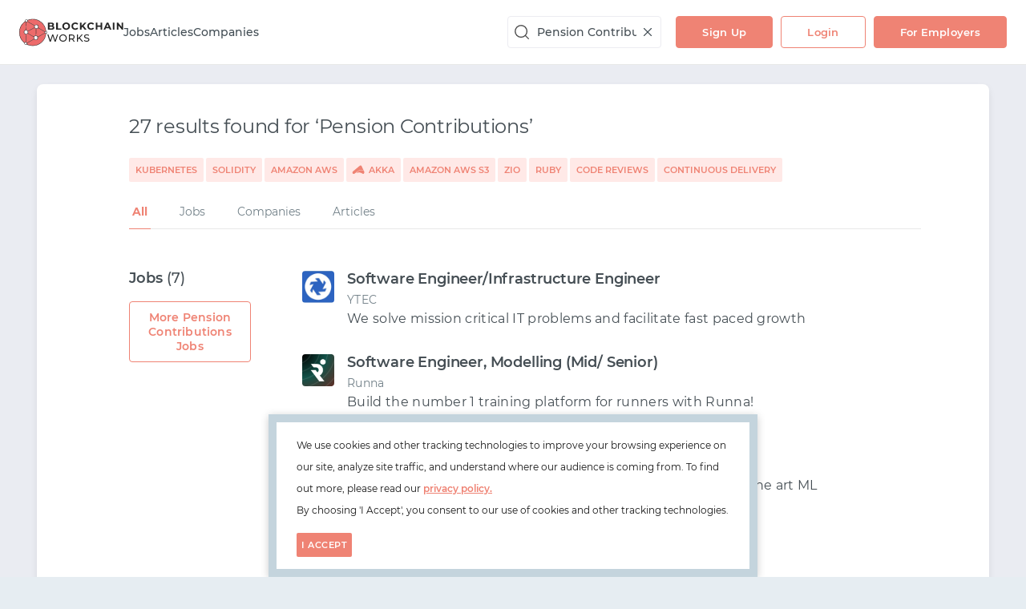

--- FILE ---
content_type: text/html;charset=utf-8
request_url: https://blockchain.works-hub.com/search/Pension+Contributions
body_size: 128146
content:
<!DOCTYPE html>
<html lang="en">
<head>
    <link id="favicon" rel="icon" type="image/png" href="/favicons/blockchain-32x32.png" />
    <link id="canonical" rel="canonical" href="https://blockchain.works-hub.com/search/Pension+Contributions" />
    
    <meta charset="utf-8" />
    <meta http-equiv="X-UA-Compatible" content="IE=edge" />
    <meta name="viewport" content="width=device-width, initial-scale=1.0, maximum-scale=1.0, user-scalable=no" />

    <title id="title">Blockchain Works</title>
    <meta name="title" content="Blockchain Works" />
    <meta name="description" content="Browse blockchain news, jobs, salaries and learning resources! Jobs in the United States, UK and more." />
    <meta name="keywords" content="" />
    <meta name="robots" content="index, follow" />

    <!-- Twitter Card data -->
    <meta name="twitter:card" content="summary" />
    <meta name="twitter:site" content="@blockchainworks" />
    <meta name="twitter:creator" content="@blockchainworks" />
    <meta name="twitter:label1" value="" />
    <meta name="twitter:data1" value="" />
    <meta name="twitter:label2" value="" />
    <meta name="twitter:data2" value="" />

    <!-- Open Graph data -->
    <meta property="og:title" content="Blockchain Works" />
    <meta property="og:url" content="https://blockchain.works-hub.com" />
    <meta property="og:description" content="Browse blockchain news, jobs, salaries and learning resources! Jobs in the United States, UK and more." />
    <meta property="og:image" content="https://blockchain.works-hub.com/logos/png/blockchain.png" />
    <meta property="og:site_name" content="Blockchain Works" />

    <script id="company-data" type="application/ld+json">{"@context":"http://schema.org","@type":"Organization","name":"Blockchain Works","url":"https://blockchain.works-hub.com","logo":"https://blockchain.works-hub.com/logos/png/blockchain.png","sameAs":"https://twitter.com/@blockchainworks"}</script>
    <script id="structured-data" type="application/ld+json"></script>

    <style id="legacy-style">@keyframes spinAround{from{transform:rotate(0deg)}to{transform:rotate(359deg)}}.is-unselectable,.file,.pagination-previous,.pagination-next,.pagination-link,.pagination-ellipsis{-webkit-touch-callout:none;-webkit-user-select:none;-moz-user-select:none;user-select:none}.select:not(.is-multiple):not(.is-loading)::after,.navbar-link:not(.is-arrowless)::after{border:3px solid rgba(0,0,0,0);border-radius:2px;border-right:0;border-top:0;content:" ";display:block;height:0.625em;margin-top:-0.4375em;pointer-events:none;position:absolute;top:50%;transform:rotate(-45deg);transform-origin:center;width:0.625em}.table:not(:last-child),.table-container:not(:last-child),.message:not(:last-child){margin-bottom:1.5rem}.select.is-loading::after,.control.is-loading::after{animation:spinAround 500ms infinite linear;border:2px solid #dbdbdb;border-radius:290486px;border-right-color:transparent;border-top-color:transparent;content:"";display:block;height:1em;position:relative;width:1em}.is-overlay{bottom:0;left:0;position:absolute;right:0;top:0}.input,.textarea,.select select,.file-cta,.file-name,.pagination-previous,.pagination-next,.pagination-link,.pagination-ellipsis{-moz-appearance:none;-webkit-appearance:none;align-items:center;border:1px solid transparent;border-radius:3px;box-shadow:none;display:inline-flex;font-size:1rem;height:2.25em;justify-content:flex-start;line-height:1.5;padding-bottom:calc(0.375em - 1px);padding-left:calc(0.625em - 1px);padding-right:calc(0.625em - 1px);padding-top:calc(0.375em - 1px);position:relative;vertical-align:top}.input:focus,.textarea:focus,.select select:focus,.file-cta:focus,.file-name:focus,.pagination-previous:focus,.pagination-next:focus,.pagination-link:focus,.pagination-ellipsis:focus,.is-focused.input,.is-focused.textarea,.select select.is-focused,.is-focused.file-cta,.is-focused.file-name,.is-focused.pagination-previous,.is-focused.pagination-next,.is-focused.pagination-link,.is-focused.pagination-ellipsis,.input:active,.textarea:active,.select select:active,.file-cta:active,.file-name:active,.pagination-previous:active,.pagination-next:active,.pagination-link:active,.pagination-ellipsis:active,.is-active.input,.is-active.textarea,.select select.is-active,.is-active.file-cta,.is-active.file-name,.is-active.pagination-previous,.is-active.pagination-next,.is-active.pagination-link,.is-active.pagination-ellipsis{outline:none}.input[disabled],.textarea[disabled],.select select[disabled],.file-cta[disabled],.file-name[disabled],.pagination-previous[disabled],.pagination-next[disabled],.pagination-link[disabled],.pagination-ellipsis[disabled],fieldset[disabled] .input,fieldset[disabled] .textarea,fieldset[disabled] .select select,.select fieldset[disabled] select,fieldset[disabled] .file-cta,fieldset[disabled] .file-name,fieldset[disabled] .pagination-previous,fieldset[disabled] .pagination-next,fieldset[disabled] .pagination-link,fieldset[disabled] .pagination-ellipsis{cursor:not-allowed}/*! minireset.css v0.0.4 | MIT License | github.com/jgthms/minireset.css */html,body,p,ol,ul,li,dl,dt,dd,blockquote,figure,fieldset,legend,textarea,pre,iframe,hr,h1,h2,h3,h4,h5,h6{margin:0;padding:0}h1,h2,h3,h4,h5,h6{font-size:100%;font-weight:normal}ul{list-style:none}button,input,select,textarea{margin:0}html{box-sizing:border-box}*,*::before,*::after{box-sizing:inherit}img,embed,iframe,object,video{height:auto;max-width:100%}audio{max-width:100%}iframe{border:0}table{border-collapse:collapse;border-spacing:0}td,th{padding:0;text-align:left}html{background-color:#e6edf2;font-size:12px;-moz-osx-font-smoothing:grayscale;-webkit-font-smoothing:antialiased;min-width:300px;overflow-x:hidden;overflow-y:scroll;text-rendering:optimizeLegibility;-webkit-text-size-adjust:100%;-moz-text-size-adjust:100%;text-size-adjust:100%}article,aside,figure,header,hgroup,section{display:block}body,button,input,select,textarea{font-family:"Montserrat",sans-serif}code,pre{-moz-osx-font-smoothing:auto;-webkit-font-smoothing:auto;font-family:monospace}body{color:#4a4a4a;font-size:1rem;font-weight:400;line-height:30px}a{color:#434E55;cursor:pointer;text-decoration:none}a strong{color:currentColor}a:hover{color:#434E55}code{background-color:#f5f5f5;color:#ef8374;font-size:.875em;font-weight:normal;padding:0.25em 0.5em 0.25em}hr{background-color:#f5f5f5;border:none;display:block;height:2px;margin:1.5rem 0}img{height:auto;max-width:100%}input[type="checkbox"],input[type="radio"]{vertical-align:baseline}small{font-size:0.875em}span{font-style:inherit;font-weight:inherit}strong{color:#434E55;font-weight:700}fieldset{border:none}pre{-webkit-overflow-scrolling:touch;background-color:#f5f5f5;color:#4a4a4a;font-size:0.875em;overflow-x:auto;padding:1.25rem 1.5rem;white-space:pre;word-wrap:normal}pre code{background-color:transparent;color:currentColor;font-size:1em;padding:0}table td,table th{text-align:left;vertical-align:top}table th{color:#434E55}.is-clearfix::after{clear:both;content:" ";display:table}.is-pulled-left{float:left !important}.is-pulled-right{float:right !important}.is-clipped{overflow:hidden !important}.is-size-1{font-size:3rem !important}.is-size-2{font-size:2.5rem !important}.is-size-3{font-size:2rem !important}.is-size-4{font-size:1.5rem !important}.is-size-5{font-size:1.25rem !important}.is-size-6{font-size:1rem !important}.is-size-7{font-size:.75rem !important}@media screen and (max-width: 1007px){.is-size-1-mobile{font-size:3rem !important}.is-size-2-mobile{font-size:2.5rem !important}.is-size-3-mobile{font-size:2rem !important}.is-size-4-mobile{font-size:1.5rem !important}.is-size-5-mobile{font-size:1.25rem !important}.is-size-6-mobile{font-size:1rem !important}.is-size-7-mobile{font-size:.75rem !important}}@media screen and (min-width: 1008px), print{.is-size-1-tablet{font-size:3rem !important}.is-size-2-tablet{font-size:2.5rem !important}.is-size-3-tablet{font-size:2rem !important}.is-size-4-tablet{font-size:1.5rem !important}.is-size-5-tablet{font-size:1.25rem !important}.is-size-6-tablet{font-size:1rem !important}.is-size-7-tablet{font-size:.75rem !important}}@media screen and (max-width: 1007px){.is-size-1-touch{font-size:3rem !important}.is-size-2-touch{font-size:2.5rem !important}.is-size-3-touch{font-size:2rem !important}.is-size-4-touch{font-size:1.5rem !important}.is-size-5-touch{font-size:1.25rem !important}.is-size-6-touch{font-size:1rem !important}.is-size-7-touch{font-size:.75rem !important}}@media screen and (min-width: 1008px){.is-size-1-desktop{font-size:3rem !important}.is-size-2-desktop{font-size:2.5rem !important}.is-size-3-desktop{font-size:2rem !important}.is-size-4-desktop{font-size:1.5rem !important}.is-size-5-desktop{font-size:1.25rem !important}.is-size-6-desktop{font-size:1rem !important}.is-size-7-desktop{font-size:.75rem !important}}@media screen and (min-width: 1280px){.is-size-1-widescreen{font-size:3rem !important}.is-size-2-widescreen{font-size:2.5rem !important}.is-size-3-widescreen{font-size:2rem !important}.is-size-4-widescreen{font-size:1.5rem !important}.is-size-5-widescreen{font-size:1.25rem !important}.is-size-6-widescreen{font-size:1rem !important}.is-size-7-widescreen{font-size:.75rem !important}}@media screen and (min-width: 1472px){.is-size-1-fullhd{font-size:3rem !important}.is-size-2-fullhd{font-size:2.5rem !important}.is-size-3-fullhd{font-size:2rem !important}.is-size-4-fullhd{font-size:1.5rem !important}.is-size-5-fullhd{font-size:1.25rem !important}.is-size-6-fullhd{font-size:1rem !important}.is-size-7-fullhd{font-size:.75rem !important}}.has-text-centered{text-align:center !important}.has-text-justified{text-align:justify !important}.has-text-left{text-align:left !important}.has-text-right{text-align:right !important}@media screen and (max-width: 1007px){.has-text-centered-mobile{text-align:center !important}}@media screen and (min-width: 1008px), print{.has-text-centered-tablet{text-align:center !important}}@media screen and (min-width: 1008px) and (max-width: 1007px){.has-text-centered-tablet-only{text-align:center !important}}@media screen and (max-width: 1007px){.has-text-centered-touch{text-align:center !important}}@media screen and (min-width: 1008px){.has-text-centered-desktop{text-align:center !important}}@media screen and (min-width: 1008px) and (max-width: 1279px){.has-text-centered-desktop-only{text-align:center !important}}@media screen and (min-width: 1280px){.has-text-centered-widescreen{text-align:center !important}}@media screen and (min-width: 1280px) and (max-width: 1471px){.has-text-centered-widescreen-only{text-align:center !important}}@media screen and (min-width: 1472px){.has-text-centered-fullhd{text-align:center !important}}@media screen and (max-width: 1007px){.has-text-justified-mobile{text-align:justify !important}}@media screen and (min-width: 1008px), print{.has-text-justified-tablet{text-align:justify !important}}@media screen and (min-width: 1008px) and (max-width: 1007px){.has-text-justified-tablet-only{text-align:justify !important}}@media screen and (max-width: 1007px){.has-text-justified-touch{text-align:justify !important}}@media screen and (min-width: 1008px){.has-text-justified-desktop{text-align:justify !important}}@media screen and (min-width: 1008px) and (max-width: 1279px){.has-text-justified-desktop-only{text-align:justify !important}}@media screen and (min-width: 1280px){.has-text-justified-widescreen{text-align:justify !important}}@media screen and (min-width: 1280px) and (max-width: 1471px){.has-text-justified-widescreen-only{text-align:justify !important}}@media screen and (min-width: 1472px){.has-text-justified-fullhd{text-align:justify !important}}@media screen and (max-width: 1007px){.has-text-left-mobile{text-align:left !important}}@media screen and (min-width: 1008px), print{.has-text-left-tablet{text-align:left !important}}@media screen and (min-width: 1008px) and (max-width: 1007px){.has-text-left-tablet-only{text-align:left !important}}@media screen and (max-width: 1007px){.has-text-left-touch{text-align:left !important}}@media screen and (min-width: 1008px){.has-text-left-desktop{text-align:left !important}}@media screen and (min-width: 1008px) and (max-width: 1279px){.has-text-left-desktop-only{text-align:left !important}}@media screen and (min-width: 1280px){.has-text-left-widescreen{text-align:left !important}}@media screen and (min-width: 1280px) and (max-width: 1471px){.has-text-left-widescreen-only{text-align:left !important}}@media screen and (min-width: 1472px){.has-text-left-fullhd{text-align:left !important}}@media screen and (max-width: 1007px){.has-text-right-mobile{text-align:right !important}}@media screen and (min-width: 1008px), print{.has-text-right-tablet{text-align:right !important}}@media screen and (min-width: 1008px) and (max-width: 1007px){.has-text-right-tablet-only{text-align:right !important}}@media screen and (max-width: 1007px){.has-text-right-touch{text-align:right !important}}@media screen and (min-width: 1008px){.has-text-right-desktop{text-align:right !important}}@media screen and (min-width: 1008px) and (max-width: 1279px){.has-text-right-desktop-only{text-align:right !important}}@media screen and (min-width: 1280px){.has-text-right-widescreen{text-align:right !important}}@media screen and (min-width: 1280px) and (max-width: 1471px){.has-text-right-widescreen-only{text-align:right !important}}@media screen and (min-width: 1472px){.has-text-right-fullhd{text-align:right !important}}.is-capitalized{text-transform:capitalize !important}.is-lowercase{text-transform:lowercase !important}.is-uppercase{text-transform:uppercase !important}.is-italic{font-style:italic !important}.has-text-white{color:#fff !important}a.has-text-white:hover,a.has-text-white:focus{color:#e6e6e6 !important}.has-background-white{background-color:#fff !important}.has-text-black{color:#0a0a0a !important}a.has-text-black:hover,a.has-text-black:focus{color:#000 !important}.has-background-black{background-color:#0a0a0a !important}.has-text-light{color:#f5f5f5 !important}a.has-text-light:hover,a.has-text-light:focus{color:#dbdbdb !important}.has-background-light{background-color:#f5f5f5 !important}.has-text-dark{color:#434E55 !important}a.has-text-dark:hover,a.has-text-dark:focus{color:#2d3438 !important}.has-background-dark{background-color:#434E55 !important}.has-text-primary{color:#00d1b2 !important}a.has-text-primary:hover,a.has-text-primary:focus{color:#009e86 !important}.has-background-primary{background-color:#00d1b2 !important}.has-text-link{color:#434E55 !important}a.has-text-link:hover,a.has-text-link:focus{color:#2d3438 !important}.has-background-link{background-color:#434E55 !important}.has-text-info{color:#209cee !important}a.has-text-info:hover,a.has-text-info:focus{color:#0f81cc !important}.has-background-info{background-color:#209cee !important}.has-text-success{color:#80b5bc !important}a.has-text-success:hover,a.has-text-success:focus{color:#5fa2aa !important}.has-background-success{background-color:#80b5bc !important}.has-text-warning{color:#ffdd57 !important}a.has-text-warning:hover,a.has-text-warning:focus{color:#ffd324 !important}.has-background-warning{background-color:#ffdd57 !important}.has-text-danger{color:#ef8374 !important}a.has-text-danger:hover,a.has-text-danger:focus{color:#ea5a46 !important}.has-background-danger{background-color:#ef8374 !important}.has-text-black-bis{color:#121212 !important}.has-background-black-bis{background-color:#121212 !important}.has-text-black-ter{color:#242424 !important}.has-background-black-ter{background-color:#242424 !important}.has-text-grey-darker{color:#434E55 !important}.has-background-grey-darker{background-color:#434E55 !important}.has-text-grey-dark{color:#4a4a4a !important}.has-background-grey-dark{background-color:#4a4a4a !important}.has-text-grey{color:#dedede !important}.has-background-grey{background-color:#dedede !important}.has-text-grey-light{color:#b5b5b5 !important}.has-background-grey-light{background-color:#b5b5b5 !important}.has-text-grey-lighter{color:#dbdbdb !important}.has-background-grey-lighter{background-color:#dbdbdb !important}.has-text-white-ter{color:#f5f5f5 !important}.has-background-white-ter{background-color:#f5f5f5 !important}.has-text-white-bis{color:#fafafa !important}.has-background-white-bis{background-color:#fafafa !important}.has-text-weight-light{font-weight:300 !important}.has-text-weight-normal{font-weight:400 !important}.has-text-weight-semibold{font-weight:600 !important}.has-text-weight-bold{font-weight:700 !important}.is-family-primary{font-family:"Montserrat",sans-serif !important}.is-family-secondary{font-family:"Inconsolata",sans-serif !important}.is-family-sans-serif{font-family:BlinkMacSystemFont,-apple-system,"Segoe UI","Roboto","Oxygen","Ubuntu","Cantarell","Fira Sans","Droid Sans","Helvetica Neue","Helvetica","Arial",sans-serif !important}.is-family-monospace{font-family:monospace !important}.is-family-code{font-family:monospace !important}.is-block{display:block !important}@media screen and (max-width: 1007px){.is-block-mobile{display:block !important}}@media screen and (min-width: 1008px), print{.is-block-tablet{display:block !important}}@media screen and (min-width: 1008px) and (max-width: 1007px){.is-block-tablet-only{display:block !important}}@media screen and (max-width: 1007px){.is-block-touch{display:block !important}}@media screen and (min-width: 1008px){.is-block-desktop{display:block !important}}@media screen and (min-width: 1008px) and (max-width: 1279px){.is-block-desktop-only{display:block !important}}@media screen and (min-width: 1280px){.is-block-widescreen{display:block !important}}@media screen and (min-width: 1280px) and (max-width: 1471px){.is-block-widescreen-only{display:block !important}}@media screen and (min-width: 1472px){.is-block-fullhd{display:block !important}}.is-flex{display:flex !important}@media screen and (max-width: 1007px){.is-flex-mobile{display:flex !important}}@media screen and (min-width: 1008px), print{.is-flex-tablet{display:flex !important}}@media screen and (min-width: 1008px) and (max-width: 1007px){.is-flex-tablet-only{display:flex !important}}@media screen and (max-width: 1007px){.is-flex-touch{display:flex !important}}@media screen and (min-width: 1008px){.is-flex-desktop{display:flex !important}}@media screen and (min-width: 1008px) and (max-width: 1279px){.is-flex-desktop-only{display:flex !important}}@media screen and (min-width: 1280px){.is-flex-widescreen{display:flex !important}}@media screen and (min-width: 1280px) and (max-width: 1471px){.is-flex-widescreen-only{display:flex !important}}@media screen and (min-width: 1472px){.is-flex-fullhd{display:flex !important}}.is-inline{display:inline !important}@media screen and (max-width: 1007px){.is-inline-mobile{display:inline !important}}@media screen and (min-width: 1008px), print{.is-inline-tablet{display:inline !important}}@media screen and (min-width: 1008px) and (max-width: 1007px){.is-inline-tablet-only{display:inline !important}}@media screen and (max-width: 1007px){.is-inline-touch{display:inline !important}}@media screen and (min-width: 1008px){.is-inline-desktop{display:inline !important}}@media screen and (min-width: 1008px) and (max-width: 1279px){.is-inline-desktop-only{display:inline !important}}@media screen and (min-width: 1280px){.is-inline-widescreen{display:inline !important}}@media screen and (min-width: 1280px) and (max-width: 1471px){.is-inline-widescreen-only{display:inline !important}}@media screen and (min-width: 1472px){.is-inline-fullhd{display:inline !important}}.is-inline-block{display:inline-block !important}@media screen and (max-width: 1007px){.is-inline-block-mobile{display:inline-block !important}}@media screen and (min-width: 1008px), print{.is-inline-block-tablet{display:inline-block !important}}@media screen and (min-width: 1008px) and (max-width: 1007px){.is-inline-block-tablet-only{display:inline-block !important}}@media screen and (max-width: 1007px){.is-inline-block-touch{display:inline-block !important}}@media screen and (min-width: 1008px){.is-inline-block-desktop{display:inline-block !important}}@media screen and (min-width: 1008px) and (max-width: 1279px){.is-inline-block-desktop-only{display:inline-block !important}}@media screen and (min-width: 1280px){.is-inline-block-widescreen{display:inline-block !important}}@media screen and (min-width: 1280px) and (max-width: 1471px){.is-inline-block-widescreen-only{display:inline-block !important}}@media screen and (min-width: 1472px){.is-inline-block-fullhd{display:inline-block !important}}.is-inline-flex{display:inline-flex !important}@media screen and (max-width: 1007px){.is-inline-flex-mobile{display:inline-flex !important}}@media screen and (min-width: 1008px), print{.is-inline-flex-tablet{display:inline-flex !important}}@media screen and (min-width: 1008px) and (max-width: 1007px){.is-inline-flex-tablet-only{display:inline-flex !important}}@media screen and (max-width: 1007px){.is-inline-flex-touch{display:inline-flex !important}}@media screen and (min-width: 1008px){.is-inline-flex-desktop{display:inline-flex !important}}@media screen and (min-width: 1008px) and (max-width: 1279px){.is-inline-flex-desktop-only{display:inline-flex !important}}@media screen and (min-width: 1280px){.is-inline-flex-widescreen{display:inline-flex !important}}@media screen and (min-width: 1280px) and (max-width: 1471px){.is-inline-flex-widescreen-only{display:inline-flex !important}}@media screen and (min-width: 1472px){.is-inline-flex-fullhd{display:inline-flex !important}}.is-hidden{display:none !important}.is-sr-only{border:none !important;clip:rect(0, 0, 0, 0) !important;height:0.01em !important;overflow:hidden !important;padding:0 !important;position:absolute !important;white-space:nowrap !important;width:0.01em !important}@media screen and (max-width: 1007px){.is-hidden-mobile{display:none !important}}@media screen and (min-width: 1008px), print{.is-hidden-tablet{display:none !important}}@media screen and (min-width: 1008px) and (max-width: 1007px){.is-hidden-tablet-only{display:none !important}}@media screen and (max-width: 1007px){.is-hidden-touch{display:none !important}}@media screen and (min-width: 1008px){.is-hidden-desktop{display:none !important}}@media screen and (min-width: 1008px) and (max-width: 1279px){.is-hidden-desktop-only{display:none !important}}@media screen and (min-width: 1280px){.is-hidden-widescreen{display:none !important}}@media screen and (min-width: 1280px) and (max-width: 1471px){.is-hidden-widescreen-only{display:none !important}}@media screen and (min-width: 1472px){.is-hidden-fullhd{display:none !important}}.is-invisible{visibility:hidden !important}@media screen and (max-width: 1007px){.is-invisible-mobile{visibility:hidden !important}}@media screen and (min-width: 1008px), print{.is-invisible-tablet{visibility:hidden !important}}@media screen and (min-width: 1008px) and (max-width: 1007px){.is-invisible-tablet-only{visibility:hidden !important}}@media screen and (max-width: 1007px){.is-invisible-touch{visibility:hidden !important}}@media screen and (min-width: 1008px){.is-invisible-desktop{visibility:hidden !important}}@media screen and (min-width: 1008px) and (max-width: 1279px){.is-invisible-desktop-only{visibility:hidden !important}}@media screen and (min-width: 1280px){.is-invisible-widescreen{visibility:hidden !important}}@media screen and (min-width: 1280px) and (max-width: 1471px){.is-invisible-widescreen-only{visibility:hidden !important}}@media screen and (min-width: 1472px){.is-invisible-fullhd{visibility:hidden !important}}.is-marginless{margin:0 !important}.is-paddingless{padding:0 !important}.is-radiusless{border-radius:0 !important}.is-shadowless{box-shadow:none !important}.column{display:block;flex-basis:0;flex-grow:1;flex-shrink:1;padding:.75rem}.columns.is-mobile>.column.is-narrow{flex:none}.columns.is-mobile>.column.is-full{flex:none;width:100%}.columns.is-mobile>.column.is-three-quarters{flex:none;width:75%}.columns.is-mobile>.column.is-two-thirds{flex:none;width:66.6666%}.columns.is-mobile>.column.is-half{flex:none;width:50%}.columns.is-mobile>.column.is-one-third{flex:none;width:33.3333%}.columns.is-mobile>.column.is-one-quarter{flex:none;width:25%}.columns.is-mobile>.column.is-one-fifth{flex:none;width:20%}.columns.is-mobile>.column.is-two-fifths{flex:none;width:40%}.columns.is-mobile>.column.is-three-fifths{flex:none;width:60%}.columns.is-mobile>.column.is-four-fifths{flex:none;width:80%}.columns.is-mobile>.column.is-offset-three-quarters{margin-left:75%}.columns.is-mobile>.column.is-offset-two-thirds{margin-left:66.6666%}.columns.is-mobile>.column.is-offset-half{margin-left:50%}.columns.is-mobile>.column.is-offset-one-third{margin-left:33.3333%}.columns.is-mobile>.column.is-offset-one-quarter{margin-left:25%}.columns.is-mobile>.column.is-offset-one-fifth{margin-left:20%}.columns.is-mobile>.column.is-offset-two-fifths{margin-left:40%}.columns.is-mobile>.column.is-offset-three-fifths{margin-left:60%}.columns.is-mobile>.column.is-offset-four-fifths{margin-left:80%}.columns.is-mobile>.column.is-1{flex:none;width:8.33333%}.columns.is-mobile>.column.is-offset-1{margin-left:8.33333%}.columns.is-mobile>.column.is-2{flex:none;width:16.66667%}.columns.is-mobile>.column.is-offset-2{margin-left:16.66667%}.columns.is-mobile>.column.is-3{flex:none;width:25%}.columns.is-mobile>.column.is-offset-3{margin-left:25%}.columns.is-mobile>.column.is-4{flex:none;width:33.33333%}.columns.is-mobile>.column.is-offset-4{margin-left:33.33333%}.columns.is-mobile>.column.is-5{flex:none;width:41.66667%}.columns.is-mobile>.column.is-offset-5{margin-left:41.66667%}.columns.is-mobile>.column.is-6{flex:none;width:50%}.columns.is-mobile>.column.is-offset-6{margin-left:50%}.columns.is-mobile>.column.is-7{flex:none;width:58.33333%}.columns.is-mobile>.column.is-offset-7{margin-left:58.33333%}.columns.is-mobile>.column.is-8{flex:none;width:66.66667%}.columns.is-mobile>.column.is-offset-8{margin-left:66.66667%}.columns.is-mobile>.column.is-9{flex:none;width:75%}.columns.is-mobile>.column.is-offset-9{margin-left:75%}.columns.is-mobile>.column.is-10{flex:none;width:83.33333%}.columns.is-mobile>.column.is-offset-10{margin-left:83.33333%}.columns.is-mobile>.column.is-11{flex:none;width:91.66667%}.columns.is-mobile>.column.is-offset-11{margin-left:91.66667%}.columns.is-mobile>.column.is-12{flex:none;width:100%}.columns.is-mobile>.column.is-offset-12{margin-left:100%}@media screen and (max-width: 1007px){.column.is-narrow-mobile{flex:none}.column.is-full-mobile{flex:none;width:100%}.column.is-three-quarters-mobile{flex:none;width:75%}.column.is-two-thirds-mobile{flex:none;width:66.6666%}.column.is-half-mobile{flex:none;width:50%}.column.is-one-third-mobile{flex:none;width:33.3333%}.column.is-one-quarter-mobile{flex:none;width:25%}.column.is-one-fifth-mobile{flex:none;width:20%}.column.is-two-fifths-mobile{flex:none;width:40%}.column.is-three-fifths-mobile{flex:none;width:60%}.column.is-four-fifths-mobile{flex:none;width:80%}.column.is-offset-three-quarters-mobile{margin-left:75%}.column.is-offset-two-thirds-mobile{margin-left:66.6666%}.column.is-offset-half-mobile{margin-left:50%}.column.is-offset-one-third-mobile{margin-left:33.3333%}.column.is-offset-one-quarter-mobile{margin-left:25%}.column.is-offset-one-fifth-mobile{margin-left:20%}.column.is-offset-two-fifths-mobile{margin-left:40%}.column.is-offset-three-fifths-mobile{margin-left:60%}.column.is-offset-four-fifths-mobile{margin-left:80%}.column.is-1-mobile{flex:none;width:8.33333%}.column.is-offset-1-mobile{margin-left:8.33333%}.column.is-2-mobile{flex:none;width:16.66667%}.column.is-offset-2-mobile{margin-left:16.66667%}.column.is-3-mobile{flex:none;width:25%}.column.is-offset-3-mobile{margin-left:25%}.column.is-4-mobile{flex:none;width:33.33333%}.column.is-offset-4-mobile{margin-left:33.33333%}.column.is-5-mobile{flex:none;width:41.66667%}.column.is-offset-5-mobile{margin-left:41.66667%}.column.is-6-mobile{flex:none;width:50%}.column.is-offset-6-mobile{margin-left:50%}.column.is-7-mobile{flex:none;width:58.33333%}.column.is-offset-7-mobile{margin-left:58.33333%}.column.is-8-mobile{flex:none;width:66.66667%}.column.is-offset-8-mobile{margin-left:66.66667%}.column.is-9-mobile{flex:none;width:75%}.column.is-offset-9-mobile{margin-left:75%}.column.is-10-mobile{flex:none;width:83.33333%}.column.is-offset-10-mobile{margin-left:83.33333%}.column.is-11-mobile{flex:none;width:91.66667%}.column.is-offset-11-mobile{margin-left:91.66667%}.column.is-12-mobile{flex:none;width:100%}.column.is-offset-12-mobile{margin-left:100%}}@media screen and (min-width: 1008px), print{.column.is-narrow,.column.is-narrow-tablet{flex:none}.column.is-full,.column.is-full-tablet{flex:none;width:100%}.column.is-three-quarters,.column.is-three-quarters-tablet{flex:none;width:75%}.column.is-two-thirds,.column.is-two-thirds-tablet{flex:none;width:66.6666%}.column.is-half,.column.is-half-tablet{flex:none;width:50%}.column.is-one-third,.column.is-one-third-tablet{flex:none;width:33.3333%}.column.is-one-quarter,.column.is-one-quarter-tablet{flex:none;width:25%}.column.is-one-fifth,.column.is-one-fifth-tablet{flex:none;width:20%}.column.is-two-fifths,.column.is-two-fifths-tablet{flex:none;width:40%}.column.is-three-fifths,.column.is-three-fifths-tablet{flex:none;width:60%}.column.is-four-fifths,.column.is-four-fifths-tablet{flex:none;width:80%}.column.is-offset-three-quarters,.column.is-offset-three-quarters-tablet{margin-left:75%}.column.is-offset-two-thirds,.column.is-offset-two-thirds-tablet{margin-left:66.6666%}.column.is-offset-half,.column.is-offset-half-tablet{margin-left:50%}.column.is-offset-one-third,.column.is-offset-one-third-tablet{margin-left:33.3333%}.column.is-offset-one-quarter,.column.is-offset-one-quarter-tablet{margin-left:25%}.column.is-offset-one-fifth,.column.is-offset-one-fifth-tablet{margin-left:20%}.column.is-offset-two-fifths,.column.is-offset-two-fifths-tablet{margin-left:40%}.column.is-offset-three-fifths,.column.is-offset-three-fifths-tablet{margin-left:60%}.column.is-offset-four-fifths,.column.is-offset-four-fifths-tablet{margin-left:80%}.column.is-1,.column.is-1-tablet{flex:none;width:8.33333%}.column.is-offset-1,.column.is-offset-1-tablet{margin-left:8.33333%}.column.is-2,.column.is-2-tablet{flex:none;width:16.66667%}.column.is-offset-2,.column.is-offset-2-tablet{margin-left:16.66667%}.column.is-3,.column.is-3-tablet{flex:none;width:25%}.column.is-offset-3,.column.is-offset-3-tablet{margin-left:25%}.column.is-4,.column.is-4-tablet{flex:none;width:33.33333%}.column.is-offset-4,.column.is-offset-4-tablet{margin-left:33.33333%}.column.is-5,.column.is-5-tablet{flex:none;width:41.66667%}.column.is-offset-5,.column.is-offset-5-tablet{margin-left:41.66667%}.column.is-6,.column.is-6-tablet{flex:none;width:50%}.column.is-offset-6,.column.is-offset-6-tablet{margin-left:50%}.column.is-7,.column.is-7-tablet{flex:none;width:58.33333%}.column.is-offset-7,.column.is-offset-7-tablet{margin-left:58.33333%}.column.is-8,.column.is-8-tablet{flex:none;width:66.66667%}.column.is-offset-8,.column.is-offset-8-tablet{margin-left:66.66667%}.column.is-9,.column.is-9-tablet{flex:none;width:75%}.column.is-offset-9,.column.is-offset-9-tablet{margin-left:75%}.column.is-10,.column.is-10-tablet{flex:none;width:83.33333%}.column.is-offset-10,.column.is-offset-10-tablet{margin-left:83.33333%}.column.is-11,.column.is-11-tablet{flex:none;width:91.66667%}.column.is-offset-11,.column.is-offset-11-tablet{margin-left:91.66667%}.column.is-12,.column.is-12-tablet{flex:none;width:100%}.column.is-offset-12,.column.is-offset-12-tablet{margin-left:100%}}@media screen and (max-width: 1007px){.column.is-narrow-touch{flex:none}.column.is-full-touch{flex:none;width:100%}.column.is-three-quarters-touch{flex:none;width:75%}.column.is-two-thirds-touch{flex:none;width:66.6666%}.column.is-half-touch{flex:none;width:50%}.column.is-one-third-touch{flex:none;width:33.3333%}.column.is-one-quarter-touch{flex:none;width:25%}.column.is-one-fifth-touch{flex:none;width:20%}.column.is-two-fifths-touch{flex:none;width:40%}.column.is-three-fifths-touch{flex:none;width:60%}.column.is-four-fifths-touch{flex:none;width:80%}.column.is-offset-three-quarters-touch{margin-left:75%}.column.is-offset-two-thirds-touch{margin-left:66.6666%}.column.is-offset-half-touch{margin-left:50%}.column.is-offset-one-third-touch{margin-left:33.3333%}.column.is-offset-one-quarter-touch{margin-left:25%}.column.is-offset-one-fifth-touch{margin-left:20%}.column.is-offset-two-fifths-touch{margin-left:40%}.column.is-offset-three-fifths-touch{margin-left:60%}.column.is-offset-four-fifths-touch{margin-left:80%}.column.is-1-touch{flex:none;width:8.33333%}.column.is-offset-1-touch{margin-left:8.33333%}.column.is-2-touch{flex:none;width:16.66667%}.column.is-offset-2-touch{margin-left:16.66667%}.column.is-3-touch{flex:none;width:25%}.column.is-offset-3-touch{margin-left:25%}.column.is-4-touch{flex:none;width:33.33333%}.column.is-offset-4-touch{margin-left:33.33333%}.column.is-5-touch{flex:none;width:41.66667%}.column.is-offset-5-touch{margin-left:41.66667%}.column.is-6-touch{flex:none;width:50%}.column.is-offset-6-touch{margin-left:50%}.column.is-7-touch{flex:none;width:58.33333%}.column.is-offset-7-touch{margin-left:58.33333%}.column.is-8-touch{flex:none;width:66.66667%}.column.is-offset-8-touch{margin-left:66.66667%}.column.is-9-touch{flex:none;width:75%}.column.is-offset-9-touch{margin-left:75%}.column.is-10-touch{flex:none;width:83.33333%}.column.is-offset-10-touch{margin-left:83.33333%}.column.is-11-touch{flex:none;width:91.66667%}.column.is-offset-11-touch{margin-left:91.66667%}.column.is-12-touch{flex:none;width:100%}.column.is-offset-12-touch{margin-left:100%}}@media screen and (min-width: 1008px){.column.is-narrow-desktop{flex:none}.column.is-full-desktop{flex:none;width:100%}.column.is-three-quarters-desktop{flex:none;width:75%}.column.is-two-thirds-desktop{flex:none;width:66.6666%}.column.is-half-desktop{flex:none;width:50%}.column.is-one-third-desktop{flex:none;width:33.3333%}.column.is-one-quarter-desktop{flex:none;width:25%}.column.is-one-fifth-desktop{flex:none;width:20%}.column.is-two-fifths-desktop{flex:none;width:40%}.column.is-three-fifths-desktop{flex:none;width:60%}.column.is-four-fifths-desktop{flex:none;width:80%}.column.is-offset-three-quarters-desktop{margin-left:75%}.column.is-offset-two-thirds-desktop{margin-left:66.6666%}.column.is-offset-half-desktop{margin-left:50%}.column.is-offset-one-third-desktop{margin-left:33.3333%}.column.is-offset-one-quarter-desktop{margin-left:25%}.column.is-offset-one-fifth-desktop{margin-left:20%}.column.is-offset-two-fifths-desktop{margin-left:40%}.column.is-offset-three-fifths-desktop{margin-left:60%}.column.is-offset-four-fifths-desktop{margin-left:80%}.column.is-1-desktop{flex:none;width:8.33333%}.column.is-offset-1-desktop{margin-left:8.33333%}.column.is-2-desktop{flex:none;width:16.66667%}.column.is-offset-2-desktop{margin-left:16.66667%}.column.is-3-desktop{flex:none;width:25%}.column.is-offset-3-desktop{margin-left:25%}.column.is-4-desktop{flex:none;width:33.33333%}.column.is-offset-4-desktop{margin-left:33.33333%}.column.is-5-desktop{flex:none;width:41.66667%}.column.is-offset-5-desktop{margin-left:41.66667%}.column.is-6-desktop{flex:none;width:50%}.column.is-offset-6-desktop{margin-left:50%}.column.is-7-desktop{flex:none;width:58.33333%}.column.is-offset-7-desktop{margin-left:58.33333%}.column.is-8-desktop{flex:none;width:66.66667%}.column.is-offset-8-desktop{margin-left:66.66667%}.column.is-9-desktop{flex:none;width:75%}.column.is-offset-9-desktop{margin-left:75%}.column.is-10-desktop{flex:none;width:83.33333%}.column.is-offset-10-desktop{margin-left:83.33333%}.column.is-11-desktop{flex:none;width:91.66667%}.column.is-offset-11-desktop{margin-left:91.66667%}.column.is-12-desktop{flex:none;width:100%}.column.is-offset-12-desktop{margin-left:100%}}@media screen and (min-width: 1280px){.column.is-narrow-widescreen{flex:none}.column.is-full-widescreen{flex:none;width:100%}.column.is-three-quarters-widescreen{flex:none;width:75%}.column.is-two-thirds-widescreen{flex:none;width:66.6666%}.column.is-half-widescreen{flex:none;width:50%}.column.is-one-third-widescreen{flex:none;width:33.3333%}.column.is-one-quarter-widescreen{flex:none;width:25%}.column.is-one-fifth-widescreen{flex:none;width:20%}.column.is-two-fifths-widescreen{flex:none;width:40%}.column.is-three-fifths-widescreen{flex:none;width:60%}.column.is-four-fifths-widescreen{flex:none;width:80%}.column.is-offset-three-quarters-widescreen{margin-left:75%}.column.is-offset-two-thirds-widescreen{margin-left:66.6666%}.column.is-offset-half-widescreen{margin-left:50%}.column.is-offset-one-third-widescreen{margin-left:33.3333%}.column.is-offset-one-quarter-widescreen{margin-left:25%}.column.is-offset-one-fifth-widescreen{margin-left:20%}.column.is-offset-two-fifths-widescreen{margin-left:40%}.column.is-offset-three-fifths-widescreen{margin-left:60%}.column.is-offset-four-fifths-widescreen{margin-left:80%}.column.is-1-widescreen{flex:none;width:8.33333%}.column.is-offset-1-widescreen{margin-left:8.33333%}.column.is-2-widescreen{flex:none;width:16.66667%}.column.is-offset-2-widescreen{margin-left:16.66667%}.column.is-3-widescreen{flex:none;width:25%}.column.is-offset-3-widescreen{margin-left:25%}.column.is-4-widescreen{flex:none;width:33.33333%}.column.is-offset-4-widescreen{margin-left:33.33333%}.column.is-5-widescreen{flex:none;width:41.66667%}.column.is-offset-5-widescreen{margin-left:41.66667%}.column.is-6-widescreen{flex:none;width:50%}.column.is-offset-6-widescreen{margin-left:50%}.column.is-7-widescreen{flex:none;width:58.33333%}.column.is-offset-7-widescreen{margin-left:58.33333%}.column.is-8-widescreen{flex:none;width:66.66667%}.column.is-offset-8-widescreen{margin-left:66.66667%}.column.is-9-widescreen{flex:none;width:75%}.column.is-offset-9-widescreen{margin-left:75%}.column.is-10-widescreen{flex:none;width:83.33333%}.column.is-offset-10-widescreen{margin-left:83.33333%}.column.is-11-widescreen{flex:none;width:91.66667%}.column.is-offset-11-widescreen{margin-left:91.66667%}.column.is-12-widescreen{flex:none;width:100%}.column.is-offset-12-widescreen{margin-left:100%}}@media screen and (min-width: 1472px){.column.is-narrow-fullhd{flex:none}.column.is-full-fullhd{flex:none;width:100%}.column.is-three-quarters-fullhd{flex:none;width:75%}.column.is-two-thirds-fullhd{flex:none;width:66.6666%}.column.is-half-fullhd{flex:none;width:50%}.column.is-one-third-fullhd{flex:none;width:33.3333%}.column.is-one-quarter-fullhd{flex:none;width:25%}.column.is-one-fifth-fullhd{flex:none;width:20%}.column.is-two-fifths-fullhd{flex:none;width:40%}.column.is-three-fifths-fullhd{flex:none;width:60%}.column.is-four-fifths-fullhd{flex:none;width:80%}.column.is-offset-three-quarters-fullhd{margin-left:75%}.column.is-offset-two-thirds-fullhd{margin-left:66.6666%}.column.is-offset-half-fullhd{margin-left:50%}.column.is-offset-one-third-fullhd{margin-left:33.3333%}.column.is-offset-one-quarter-fullhd{margin-left:25%}.column.is-offset-one-fifth-fullhd{margin-left:20%}.column.is-offset-two-fifths-fullhd{margin-left:40%}.column.is-offset-three-fifths-fullhd{margin-left:60%}.column.is-offset-four-fifths-fullhd{margin-left:80%}.column.is-1-fullhd{flex:none;width:8.33333%}.column.is-offset-1-fullhd{margin-left:8.33333%}.column.is-2-fullhd{flex:none;width:16.66667%}.column.is-offset-2-fullhd{margin-left:16.66667%}.column.is-3-fullhd{flex:none;width:25%}.column.is-offset-3-fullhd{margin-left:25%}.column.is-4-fullhd{flex:none;width:33.33333%}.column.is-offset-4-fullhd{margin-left:33.33333%}.column.is-5-fullhd{flex:none;width:41.66667%}.column.is-offset-5-fullhd{margin-left:41.66667%}.column.is-6-fullhd{flex:none;width:50%}.column.is-offset-6-fullhd{margin-left:50%}.column.is-7-fullhd{flex:none;width:58.33333%}.column.is-offset-7-fullhd{margin-left:58.33333%}.column.is-8-fullhd{flex:none;width:66.66667%}.column.is-offset-8-fullhd{margin-left:66.66667%}.column.is-9-fullhd{flex:none;width:75%}.column.is-offset-9-fullhd{margin-left:75%}.column.is-10-fullhd{flex:none;width:83.33333%}.column.is-offset-10-fullhd{margin-left:83.33333%}.column.is-11-fullhd{flex:none;width:91.66667%}.column.is-offset-11-fullhd{margin-left:91.66667%}.column.is-12-fullhd{flex:none;width:100%}.column.is-offset-12-fullhd{margin-left:100%}}.columns{margin-left:-.75rem;margin-right:-.75rem;margin-top:-.75rem}.columns:last-child{margin-bottom:-.75rem}.columns:not(:last-child){margin-bottom:calc(1.5rem - .75rem)}.columns.is-centered{justify-content:center}.columns.is-gapless{margin-left:0;margin-right:0;margin-top:0}.columns.is-gapless>.column{margin:0;padding:0 !important}.columns.is-gapless:not(:last-child){margin-bottom:1.5rem}.columns.is-gapless:last-child{margin-bottom:0}.columns.is-mobile{display:flex}.columns.is-multiline{flex-wrap:wrap}.columns.is-vcentered{align-items:center}@media screen and (min-width: 1008px), print{.columns:not(.is-desktop){display:flex}}@media screen and (min-width: 1008px){.columns.is-desktop{display:flex}}.columns.is-variable{--columnGap: 0.75rem;margin-left:calc(-1 * var(--columnGap));margin-right:calc(-1 * var(--columnGap))}.columns.is-variable .column{padding-left:var(--columnGap);padding-right:var(--columnGap)}.columns.is-variable.is-0{--columnGap: 0rem}@media screen and (max-width: 1007px){.columns.is-variable.is-0-mobile{--columnGap: 0rem}}@media screen and (min-width: 1008px), print{.columns.is-variable.is-0-tablet{--columnGap: 0rem}}@media screen and (min-width: 1008px) and (max-width: 1007px){.columns.is-variable.is-0-tablet-only{--columnGap: 0rem}}@media screen and (max-width: 1007px){.columns.is-variable.is-0-touch{--columnGap: 0rem}}@media screen and (min-width: 1008px){.columns.is-variable.is-0-desktop{--columnGap: 0rem}}@media screen and (min-width: 1008px) and (max-width: 1279px){.columns.is-variable.is-0-desktop-only{--columnGap: 0rem}}@media screen and (min-width: 1280px){.columns.is-variable.is-0-widescreen{--columnGap: 0rem}}@media screen and (min-width: 1280px) and (max-width: 1471px){.columns.is-variable.is-0-widescreen-only{--columnGap: 0rem}}@media screen and (min-width: 1472px){.columns.is-variable.is-0-fullhd{--columnGap: 0rem}}.columns.is-variable.is-1{--columnGap: .25rem}@media screen and (max-width: 1007px){.columns.is-variable.is-1-mobile{--columnGap: .25rem}}@media screen and (min-width: 1008px), print{.columns.is-variable.is-1-tablet{--columnGap: .25rem}}@media screen and (min-width: 1008px) and (max-width: 1007px){.columns.is-variable.is-1-tablet-only{--columnGap: .25rem}}@media screen and (max-width: 1007px){.columns.is-variable.is-1-touch{--columnGap: .25rem}}@media screen and (min-width: 1008px){.columns.is-variable.is-1-desktop{--columnGap: .25rem}}@media screen and (min-width: 1008px) and (max-width: 1279px){.columns.is-variable.is-1-desktop-only{--columnGap: .25rem}}@media screen and (min-width: 1280px){.columns.is-variable.is-1-widescreen{--columnGap: .25rem}}@media screen and (min-width: 1280px) and (max-width: 1471px){.columns.is-variable.is-1-widescreen-only{--columnGap: .25rem}}@media screen and (min-width: 1472px){.columns.is-variable.is-1-fullhd{--columnGap: .25rem}}.columns.is-variable.is-2{--columnGap: .5rem}@media screen and (max-width: 1007px){.columns.is-variable.is-2-mobile{--columnGap: .5rem}}@media screen and (min-width: 1008px), print{.columns.is-variable.is-2-tablet{--columnGap: .5rem}}@media screen and (min-width: 1008px) and (max-width: 1007px){.columns.is-variable.is-2-tablet-only{--columnGap: .5rem}}@media screen and (max-width: 1007px){.columns.is-variable.is-2-touch{--columnGap: .5rem}}@media screen and (min-width: 1008px){.columns.is-variable.is-2-desktop{--columnGap: .5rem}}@media screen and (min-width: 1008px) and (max-width: 1279px){.columns.is-variable.is-2-desktop-only{--columnGap: .5rem}}@media screen and (min-width: 1280px){.columns.is-variable.is-2-widescreen{--columnGap: .5rem}}@media screen and (min-width: 1280px) and (max-width: 1471px){.columns.is-variable.is-2-widescreen-only{--columnGap: .5rem}}@media screen and (min-width: 1472px){.columns.is-variable.is-2-fullhd{--columnGap: .5rem}}.columns.is-variable.is-3{--columnGap: .75rem}@media screen and (max-width: 1007px){.columns.is-variable.is-3-mobile{--columnGap: .75rem}}@media screen and (min-width: 1008px), print{.columns.is-variable.is-3-tablet{--columnGap: .75rem}}@media screen and (min-width: 1008px) and (max-width: 1007px){.columns.is-variable.is-3-tablet-only{--columnGap: .75rem}}@media screen and (max-width: 1007px){.columns.is-variable.is-3-touch{--columnGap: .75rem}}@media screen and (min-width: 1008px){.columns.is-variable.is-3-desktop{--columnGap: .75rem}}@media screen and (min-width: 1008px) and (max-width: 1279px){.columns.is-variable.is-3-desktop-only{--columnGap: .75rem}}@media screen and (min-width: 1280px){.columns.is-variable.is-3-widescreen{--columnGap: .75rem}}@media screen and (min-width: 1280px) and (max-width: 1471px){.columns.is-variable.is-3-widescreen-only{--columnGap: .75rem}}@media screen and (min-width: 1472px){.columns.is-variable.is-3-fullhd{--columnGap: .75rem}}.columns.is-variable.is-4{--columnGap: 1rem}@media screen and (max-width: 1007px){.columns.is-variable.is-4-mobile{--columnGap: 1rem}}@media screen and (min-width: 1008px), print{.columns.is-variable.is-4-tablet{--columnGap: 1rem}}@media screen and (min-width: 1008px) and (max-width: 1007px){.columns.is-variable.is-4-tablet-only{--columnGap: 1rem}}@media screen and (max-width: 1007px){.columns.is-variable.is-4-touch{--columnGap: 1rem}}@media screen and (min-width: 1008px){.columns.is-variable.is-4-desktop{--columnGap: 1rem}}@media screen and (min-width: 1008px) and (max-width: 1279px){.columns.is-variable.is-4-desktop-only{--columnGap: 1rem}}@media screen and (min-width: 1280px){.columns.is-variable.is-4-widescreen{--columnGap: 1rem}}@media screen and (min-width: 1280px) and (max-width: 1471px){.columns.is-variable.is-4-widescreen-only{--columnGap: 1rem}}@media screen and (min-width: 1472px){.columns.is-variable.is-4-fullhd{--columnGap: 1rem}}.columns.is-variable.is-5{--columnGap: 1.25rem}@media screen and (max-width: 1007px){.columns.is-variable.is-5-mobile{--columnGap: 1.25rem}}@media screen and (min-width: 1008px), print{.columns.is-variable.is-5-tablet{--columnGap: 1.25rem}}@media screen and (min-width: 1008px) and (max-width: 1007px){.columns.is-variable.is-5-tablet-only{--columnGap: 1.25rem}}@media screen and (max-width: 1007px){.columns.is-variable.is-5-touch{--columnGap: 1.25rem}}@media screen and (min-width: 1008px){.columns.is-variable.is-5-desktop{--columnGap: 1.25rem}}@media screen and (min-width: 1008px) and (max-width: 1279px){.columns.is-variable.is-5-desktop-only{--columnGap: 1.25rem}}@media screen and (min-width: 1280px){.columns.is-variable.is-5-widescreen{--columnGap: 1.25rem}}@media screen and (min-width: 1280px) and (max-width: 1471px){.columns.is-variable.is-5-widescreen-only{--columnGap: 1.25rem}}@media screen and (min-width: 1472px){.columns.is-variable.is-5-fullhd{--columnGap: 1.25rem}}.columns.is-variable.is-6{--columnGap: 1.5rem}@media screen and (max-width: 1007px){.columns.is-variable.is-6-mobile{--columnGap: 1.5rem}}@media screen and (min-width: 1008px), print{.columns.is-variable.is-6-tablet{--columnGap: 1.5rem}}@media screen and (min-width: 1008px) and (max-width: 1007px){.columns.is-variable.is-6-tablet-only{--columnGap: 1.5rem}}@media screen and (max-width: 1007px){.columns.is-variable.is-6-touch{--columnGap: 1.5rem}}@media screen and (min-width: 1008px){.columns.is-variable.is-6-desktop{--columnGap: 1.5rem}}@media screen and (min-width: 1008px) and (max-width: 1279px){.columns.is-variable.is-6-desktop-only{--columnGap: 1.5rem}}@media screen and (min-width: 1280px){.columns.is-variable.is-6-widescreen{--columnGap: 1.5rem}}@media screen and (min-width: 1280px) and (max-width: 1471px){.columns.is-variable.is-6-widescreen-only{--columnGap: 1.5rem}}@media screen and (min-width: 1472px){.columns.is-variable.is-6-fullhd{--columnGap: 1.5rem}}.columns.is-variable.is-7{--columnGap: 1.75rem}@media screen and (max-width: 1007px){.columns.is-variable.is-7-mobile{--columnGap: 1.75rem}}@media screen and (min-width: 1008px), print{.columns.is-variable.is-7-tablet{--columnGap: 1.75rem}}@media screen and (min-width: 1008px) and (max-width: 1007px){.columns.is-variable.is-7-tablet-only{--columnGap: 1.75rem}}@media screen and (max-width: 1007px){.columns.is-variable.is-7-touch{--columnGap: 1.75rem}}@media screen and (min-width: 1008px){.columns.is-variable.is-7-desktop{--columnGap: 1.75rem}}@media screen and (min-width: 1008px) and (max-width: 1279px){.columns.is-variable.is-7-desktop-only{--columnGap: 1.75rem}}@media screen and (min-width: 1280px){.columns.is-variable.is-7-widescreen{--columnGap: 1.75rem}}@media screen and (min-width: 1280px) and (max-width: 1471px){.columns.is-variable.is-7-widescreen-only{--columnGap: 1.75rem}}@media screen and (min-width: 1472px){.columns.is-variable.is-7-fullhd{--columnGap: 1.75rem}}.columns.is-variable.is-8{--columnGap: 2rem}@media screen and (max-width: 1007px){.columns.is-variable.is-8-mobile{--columnGap: 2rem}}@media screen and (min-width: 1008px), print{.columns.is-variable.is-8-tablet{--columnGap: 2rem}}@media screen and (min-width: 1008px) and (max-width: 1007px){.columns.is-variable.is-8-tablet-only{--columnGap: 2rem}}@media screen and (max-width: 1007px){.columns.is-variable.is-8-touch{--columnGap: 2rem}}@media screen and (min-width: 1008px){.columns.is-variable.is-8-desktop{--columnGap: 2rem}}@media screen and (min-width: 1008px) and (max-width: 1279px){.columns.is-variable.is-8-desktop-only{--columnGap: 2rem}}@media screen and (min-width: 1280px){.columns.is-variable.is-8-widescreen{--columnGap: 2rem}}@media screen and (min-width: 1280px) and (max-width: 1471px){.columns.is-variable.is-8-widescreen-only{--columnGap: 2rem}}@media screen and (min-width: 1472px){.columns.is-variable.is-8-fullhd{--columnGap: 2rem}}.input,.textarea{background-color:#fff;border-color:#dbdbdb;color:#434E55;box-shadow:inset 0 1px 2px rgba(10,10,10,0.1);max-width:100%;width:100%}.input::-moz-placeholder,.textarea::-moz-placeholder{color:rgba(67,78,85,0.3)}.input::-webkit-input-placeholder,.textarea::-webkit-input-placeholder{color:rgba(67,78,85,0.3)}.input:-moz-placeholder,.textarea:-moz-placeholder{color:rgba(67,78,85,0.3)}.input:-ms-input-placeholder,.textarea:-ms-input-placeholder{color:rgba(67,78,85,0.3)}.input:hover,.input.is-hovered,.textarea:hover,.textarea.is-hovered{border-color:#b5b5b5}.input:focus,.input.is-focused,.input:active,.input.is-active,.textarea:focus,.textarea.is-focused,.textarea:active,.textarea.is-active{border-color:#434E55;box-shadow:0 0 0 0.125em rgba(67,78,85,0.25)}.input[disabled],fieldset[disabled] .input,.textarea[disabled],fieldset[disabled] .textarea{background-color:#f5f5f5;border-color:#f5f5f5;box-shadow:none;color:#dedede}.input[disabled]::-moz-placeholder,fieldset[disabled] .input::-moz-placeholder,.textarea[disabled]::-moz-placeholder,fieldset[disabled] .textarea::-moz-placeholder{color:rgba(222,222,222,0.3)}.input[disabled]::-webkit-input-placeholder,fieldset[disabled] .input::-webkit-input-placeholder,.textarea[disabled]::-webkit-input-placeholder,fieldset[disabled] .textarea::-webkit-input-placeholder{color:rgba(222,222,222,0.3)}.input[disabled]:-moz-placeholder,fieldset[disabled] .input:-moz-placeholder,.textarea[disabled]:-moz-placeholder,fieldset[disabled] .textarea:-moz-placeholder{color:rgba(222,222,222,0.3)}.input[disabled]:-ms-input-placeholder,fieldset[disabled] .input:-ms-input-placeholder,.textarea[disabled]:-ms-input-placeholder,fieldset[disabled] .textarea:-ms-input-placeholder{color:rgba(222,222,222,0.3)}.input[readonly],.textarea[readonly]{box-shadow:none}.input.is-white,.textarea.is-white{border-color:#fff}.input.is-white:focus,.input.is-white.is-focused,.input.is-white:active,.input.is-white.is-active,.textarea.is-white:focus,.textarea.is-white.is-focused,.textarea.is-white:active,.textarea.is-white.is-active{box-shadow:0 0 0 0.125em rgba(255,255,255,0.25)}.input.is-black,.textarea.is-black{border-color:#0a0a0a}.input.is-black:focus,.input.is-black.is-focused,.input.is-black:active,.input.is-black.is-active,.textarea.is-black:focus,.textarea.is-black.is-focused,.textarea.is-black:active,.textarea.is-black.is-active{box-shadow:0 0 0 0.125em rgba(10,10,10,0.25)}.input.is-light,.textarea.is-light{border-color:#f5f5f5}.input.is-light:focus,.input.is-light.is-focused,.input.is-light:active,.input.is-light.is-active,.textarea.is-light:focus,.textarea.is-light.is-focused,.textarea.is-light:active,.textarea.is-light.is-active{box-shadow:0 0 0 0.125em rgba(245,245,245,0.25)}.input.is-dark,.textarea.is-dark{border-color:#434E55}.input.is-dark:focus,.input.is-dark.is-focused,.input.is-dark:active,.input.is-dark.is-active,.textarea.is-dark:focus,.textarea.is-dark.is-focused,.textarea.is-dark:active,.textarea.is-dark.is-active{box-shadow:0 0 0 0.125em rgba(67,78,85,0.25)}.input.is-primary,.textarea.is-primary{border-color:#00d1b2}.input.is-primary:focus,.input.is-primary.is-focused,.input.is-primary:active,.input.is-primary.is-active,.textarea.is-primary:focus,.textarea.is-primary.is-focused,.textarea.is-primary:active,.textarea.is-primary.is-active{box-shadow:0 0 0 0.125em rgba(0,209,178,0.25)}.input.is-link,.textarea.is-link{border-color:#434E55}.input.is-link:focus,.input.is-link.is-focused,.input.is-link:active,.input.is-link.is-active,.textarea.is-link:focus,.textarea.is-link.is-focused,.textarea.is-link:active,.textarea.is-link.is-active{box-shadow:0 0 0 0.125em rgba(67,78,85,0.25)}.input.is-info,.textarea.is-info{border-color:#209cee}.input.is-info:focus,.input.is-info.is-focused,.input.is-info:active,.input.is-info.is-active,.textarea.is-info:focus,.textarea.is-info.is-focused,.textarea.is-info:active,.textarea.is-info.is-active{box-shadow:0 0 0 0.125em rgba(32,156,238,0.25)}.input.is-success,.textarea.is-success{border-color:#80b5bc}.input.is-success:focus,.input.is-success.is-focused,.input.is-success:active,.input.is-success.is-active,.textarea.is-success:focus,.textarea.is-success.is-focused,.textarea.is-success:active,.textarea.is-success.is-active{box-shadow:0 0 0 0.125em rgba(128,181,188,0.25)}.input.is-warning,.textarea.is-warning{border-color:#ffdd57}.input.is-warning:focus,.input.is-warning.is-focused,.input.is-warning:active,.input.is-warning.is-active,.textarea.is-warning:focus,.textarea.is-warning.is-focused,.textarea.is-warning:active,.textarea.is-warning.is-active{box-shadow:0 0 0 0.125em rgba(255,221,87,0.25)}.input.is-danger,.textarea.is-danger{border-color:#ef8374}.input.is-danger:focus,.input.is-danger.is-focused,.input.is-danger:active,.input.is-danger.is-active,.textarea.is-danger:focus,.textarea.is-danger.is-focused,.textarea.is-danger:active,.textarea.is-danger.is-active{box-shadow:0 0 0 0.125em rgba(239,131,116,0.25)}.input.is-small,.textarea.is-small{border-radius:2px;font-size:.75rem}.input.is-medium,.textarea.is-medium{font-size:1.25rem}.input.is-large,.textarea.is-large{font-size:1.5rem}.input.is-fullwidth,.textarea.is-fullwidth{display:block;width:100%}.input.is-inline,.textarea.is-inline{display:inline;width:auto}.input.is-rounded{border-radius:290486px;padding-left:1em;padding-right:1em}.input.is-static{background-color:transparent;border-color:transparent;box-shadow:none;padding-left:0;padding-right:0}.textarea{display:block;max-width:100%;min-width:100%;padding:0.625em;resize:vertical}.textarea:not([rows]){max-height:600px;min-height:120px}.textarea[rows]{height:initial}.textarea.has-fixed-size{resize:none}.checkbox,.radio{cursor:pointer;display:inline-block;line-height:1.25;position:relative}.checkbox input,.radio input{cursor:pointer}.checkbox:hover,.radio:hover{color:#434E55}.checkbox[disabled],fieldset[disabled] .checkbox,.radio[disabled],fieldset[disabled] .radio{color:#dedede;cursor:not-allowed}.radio+.radio{margin-left:0.5em}.select{display:inline-block;max-width:100%;position:relative;vertical-align:top}.select:not(.is-multiple){height:2.25em}.select:not(.is-multiple):not(.is-loading)::after{border-color:#434E55;right:1.125em;z-index:4}.select.is-rounded select{border-radius:290486px;padding-left:1em}.select select{background-color:#fff;border-color:#dbdbdb;color:#434E55;cursor:pointer;display:block;font-size:1em;max-width:100%;outline:none}.select select::-moz-placeholder{color:rgba(67,78,85,0.3)}.select select::-webkit-input-placeholder{color:rgba(67,78,85,0.3)}.select select:-moz-placeholder{color:rgba(67,78,85,0.3)}.select select:-ms-input-placeholder{color:rgba(67,78,85,0.3)}.select select:hover,.select select.is-hovered{border-color:#b5b5b5}.select select:focus,.select select.is-focused,.select select:active,.select select.is-active{border-color:#434E55;box-shadow:0 0 0 0.125em rgba(67,78,85,0.25)}.select select[disabled],fieldset[disabled] .select select{background-color:#f5f5f5;border-color:#f5f5f5;box-shadow:none;color:#dedede}.select select[disabled]::-moz-placeholder,fieldset[disabled] .select select::-moz-placeholder{color:rgba(222,222,222,0.3)}.select select[disabled]::-webkit-input-placeholder,fieldset[disabled] .select select::-webkit-input-placeholder{color:rgba(222,222,222,0.3)}.select select[disabled]:-moz-placeholder,fieldset[disabled] .select select:-moz-placeholder{color:rgba(222,222,222,0.3)}.select select[disabled]:-ms-input-placeholder,fieldset[disabled] .select select:-ms-input-placeholder{color:rgba(222,222,222,0.3)}.select select::-ms-expand{display:none}.select select[disabled]:hover,fieldset[disabled] .select select:hover{border-color:#f5f5f5}.select select:not([multiple]){padding-right:2.5em}.select select[multiple]{height:auto;padding:0}.select select[multiple] option{padding:0.5em 1em}.select:not(.is-multiple):not(.is-loading):hover::after{border-color:#434E55}.select.is-white:not(:hover)::after{border-color:#fff}.select.is-white select{border-color:#fff}.select.is-white select:hover,.select.is-white select.is-hovered{border-color:#f2f2f2}.select.is-white select:focus,.select.is-white select.is-focused,.select.is-white select:active,.select.is-white select.is-active{box-shadow:0 0 0 0.125em rgba(255,255,255,0.25)}.select.is-black:not(:hover)::after{border-color:#0a0a0a}.select.is-black select{border-color:#0a0a0a}.select.is-black select:hover,.select.is-black select.is-hovered{border-color:#000}.select.is-black select:focus,.select.is-black select.is-focused,.select.is-black select:active,.select.is-black select.is-active{box-shadow:0 0 0 0.125em rgba(10,10,10,0.25)}.select.is-light:not(:hover)::after{border-color:#f5f5f5}.select.is-light select{border-color:#f5f5f5}.select.is-light select:hover,.select.is-light select.is-hovered{border-color:#e8e8e8}.select.is-light select:focus,.select.is-light select.is-focused,.select.is-light select:active,.select.is-light select.is-active{box-shadow:0 0 0 0.125em rgba(245,245,245,0.25)}.select.is-dark:not(:hover)::after{border-color:#434E55}.select.is-dark select{border-color:#434E55}.select.is-dark select:hover,.select.is-dark select.is-hovered{border-color:#384147}.select.is-dark select:focus,.select.is-dark select.is-focused,.select.is-dark select:active,.select.is-dark select.is-active{box-shadow:0 0 0 0.125em rgba(67,78,85,0.25)}.select.is-primary:not(:hover)::after{border-color:#00d1b2}.select.is-primary select{border-color:#00d1b2}.select.is-primary select:hover,.select.is-primary select.is-hovered{border-color:#00b89c}.select.is-primary select:focus,.select.is-primary select.is-focused,.select.is-primary select:active,.select.is-primary select.is-active{box-shadow:0 0 0 0.125em rgba(0,209,178,0.25)}.select.is-link:not(:hover)::after{border-color:#434E55}.select.is-link select{border-color:#434E55}.select.is-link select:hover,.select.is-link select.is-hovered{border-color:#384147}.select.is-link select:focus,.select.is-link select.is-focused,.select.is-link select:active,.select.is-link select.is-active{box-shadow:0 0 0 0.125em rgba(67,78,85,0.25)}.select.is-info:not(:hover)::after{border-color:#209cee}.select.is-info select{border-color:#209cee}.select.is-info select:hover,.select.is-info select.is-hovered{border-color:#118fe4}.select.is-info select:focus,.select.is-info select.is-focused,.select.is-info select:active,.select.is-info select.is-active{box-shadow:0 0 0 0.125em rgba(32,156,238,0.25)}.select.is-success:not(:hover)::after{border-color:#80b5bc}.select.is-success select{border-color:#80b5bc}.select.is-success select:hover,.select.is-success select.is-hovered{border-color:#6fabb3}.select.is-success select:focus,.select.is-success select.is-focused,.select.is-success select:active,.select.is-success select.is-active{box-shadow:0 0 0 0.125em rgba(128,181,188,0.25)}.select.is-warning:not(:hover)::after{border-color:#ffdd57}.select.is-warning select{border-color:#ffdd57}.select.is-warning select:hover,.select.is-warning select.is-hovered{border-color:#ffd83d}.select.is-warning select:focus,.select.is-warning select.is-focused,.select.is-warning select:active,.select.is-warning select.is-active{box-shadow:0 0 0 0.125em rgba(255,221,87,0.25)}.select.is-danger:not(:hover)::after{border-color:#ef8374}.select.is-danger select{border-color:#ef8374}.select.is-danger select:hover,.select.is-danger select.is-hovered{border-color:#ec6f5d}.select.is-danger select:focus,.select.is-danger select.is-focused,.select.is-danger select:active,.select.is-danger select.is-active{box-shadow:0 0 0 0.125em rgba(239,131,116,0.25)}.select.is-small{border-radius:2px;font-size:.75rem}.select.is-medium{font-size:1.25rem}.select.is-large{font-size:1.5rem}.select.is-disabled::after{border-color:#dedede}.select.is-fullwidth{width:100%}.select.is-fullwidth select{width:100%}.select.is-loading::after{margin-top:0;position:absolute;right:0.625em;top:0.625em;transform:none}.select.is-loading.is-small:after{font-size:.75rem}.select.is-loading.is-medium:after{font-size:1.25rem}.select.is-loading.is-large:after{font-size:1.5rem}.file{align-items:stretch;display:flex;justify-content:flex-start;position:relative}.file.is-white .file-cta{background-color:#fff;border-color:transparent;color:#0a0a0a}.file.is-white:hover .file-cta,.file.is-white.is-hovered .file-cta{background-color:#f9f9f9;border-color:transparent;color:#0a0a0a}.file.is-white:focus .file-cta,.file.is-white.is-focused .file-cta{border-color:transparent;box-shadow:0 0 0.5em rgba(255,255,255,0.25);color:#0a0a0a}.file.is-white:active .file-cta,.file.is-white.is-active .file-cta{background-color:#f2f2f2;border-color:transparent;color:#0a0a0a}.file.is-black .file-cta{background-color:#0a0a0a;border-color:transparent;color:#fff}.file.is-black:hover .file-cta,.file.is-black.is-hovered .file-cta{background-color:#040404;border-color:transparent;color:#fff}.file.is-black:focus .file-cta,.file.is-black.is-focused .file-cta{border-color:transparent;box-shadow:0 0 0.5em rgba(10,10,10,0.25);color:#fff}.file.is-black:active .file-cta,.file.is-black.is-active .file-cta{background-color:#000;border-color:transparent;color:#fff}.file.is-light .file-cta{background-color:#f5f5f5;border-color:transparent;color:#434E55}.file.is-light:hover .file-cta,.file.is-light.is-hovered .file-cta{background-color:#eee;border-color:transparent;color:#434E55}.file.is-light:focus .file-cta,.file.is-light.is-focused .file-cta{border-color:transparent;box-shadow:0 0 0.5em rgba(245,245,245,0.25);color:#434E55}.file.is-light:active .file-cta,.file.is-light.is-active .file-cta{background-color:#e8e8e8;border-color:transparent;color:#434E55}.file.is-dark .file-cta{background-color:#434E55;border-color:transparent;color:#f5f5f5}.file.is-dark:hover .file-cta,.file.is-dark.is-hovered .file-cta{background-color:#3d474e;border-color:transparent;color:#f5f5f5}.file.is-dark:focus .file-cta,.file.is-dark.is-focused .file-cta{border-color:transparent;box-shadow:0 0 0.5em rgba(67,78,85,0.25);color:#f5f5f5}.file.is-dark:active .file-cta,.file.is-dark.is-active .file-cta{background-color:#384147;border-color:transparent;color:#f5f5f5}.file.is-primary .file-cta{background-color:#00d1b2;border-color:transparent;color:#fff}.file.is-primary:hover .file-cta,.file.is-primary.is-hovered .file-cta{background-color:#00c4a7;border-color:transparent;color:#fff}.file.is-primary:focus .file-cta,.file.is-primary.is-focused .file-cta{border-color:transparent;box-shadow:0 0 0.5em rgba(0,209,178,0.25);color:#fff}.file.is-primary:active .file-cta,.file.is-primary.is-active .file-cta{background-color:#00b89c;border-color:transparent;color:#fff}.file.is-link .file-cta{background-color:#434E55;border-color:transparent;color:#fff}.file.is-link:hover .file-cta,.file.is-link.is-hovered .file-cta{background-color:#3d474e;border-color:transparent;color:#fff}.file.is-link:focus .file-cta,.file.is-link.is-focused .file-cta{border-color:transparent;box-shadow:0 0 0.5em rgba(67,78,85,0.25);color:#fff}.file.is-link:active .file-cta,.file.is-link.is-active .file-cta{background-color:#384147;border-color:transparent;color:#fff}.file.is-info .file-cta{background-color:#209cee;border-color:transparent;color:#fff}.file.is-info:hover .file-cta,.file.is-info.is-hovered .file-cta{background-color:#1496ed;border-color:transparent;color:#fff}.file.is-info:focus .file-cta,.file.is-info.is-focused .file-cta{border-color:transparent;box-shadow:0 0 0.5em rgba(32,156,238,0.25);color:#fff}.file.is-info:active .file-cta,.file.is-info.is-active .file-cta{background-color:#118fe4;border-color:transparent;color:#fff}.file.is-success .file-cta{background-color:#80b5bc;border-color:transparent;color:#fff}.file.is-success:hover .file-cta,.file.is-success.is-hovered .file-cta{background-color:#78b0b8;border-color:transparent;color:#fff}.file.is-success:focus .file-cta,.file.is-success.is-focused .file-cta{border-color:transparent;box-shadow:0 0 0.5em rgba(128,181,188,0.25);color:#fff}.file.is-success:active .file-cta,.file.is-success.is-active .file-cta{background-color:#6fabb3;border-color:transparent;color:#fff}.file.is-warning .file-cta{background-color:#ffdd57;border-color:transparent;color:rgba(0,0,0,0.7)}.file.is-warning:hover .file-cta,.file.is-warning.is-hovered .file-cta{background-color:#ffdb4a;border-color:transparent;color:rgba(0,0,0,0.7)}.file.is-warning:focus .file-cta,.file.is-warning.is-focused .file-cta{border-color:transparent;box-shadow:0 0 0.5em rgba(255,221,87,0.25);color:rgba(0,0,0,0.7)}.file.is-warning:active .file-cta,.file.is-warning.is-active .file-cta{background-color:#ffd83d;border-color:transparent;color:rgba(0,0,0,0.7)}.file.is-danger .file-cta{background-color:#ef8374;border-color:transparent;color:#fff}.file.is-danger:hover .file-cta,.file.is-danger.is-hovered .file-cta{background-color:#ee7969;border-color:transparent;color:#fff}.file.is-danger:focus .file-cta,.file.is-danger.is-focused .file-cta{border-color:transparent;box-shadow:0 0 0.5em rgba(239,131,116,0.25);color:#fff}.file.is-danger:active .file-cta,.file.is-danger.is-active .file-cta{background-color:#ec6f5d;border-color:transparent;color:#fff}.file.is-small{font-size:.75rem}.file.is-medium{font-size:1.25rem}.file.is-medium .file-icon .fa{font-size:21px}.file.is-large{font-size:1.5rem}.file.is-large .file-icon .fa{font-size:28px}.file.has-name .file-cta{border-bottom-right-radius:0;border-top-right-radius:0}.file.has-name .file-name{border-bottom-left-radius:0;border-top-left-radius:0}.file.has-name.is-empty .file-cta{border-radius:10px}.file.has-name.is-empty .file-name{display:none}.file.is-boxed .file-label{flex-direction:column}.file.is-boxed .file-cta{flex-direction:column;height:auto;padding:1em 3em}.file.is-boxed .file-name{border-width:0 1px 1px}.file.is-boxed .file-icon{height:1.5em;width:1.5em}.file.is-boxed .file-icon .fa{font-size:21px}.file.is-boxed.is-small .file-icon .fa{font-size:14px}.file.is-boxed.is-medium .file-icon .fa{font-size:28px}.file.is-boxed.is-large .file-icon .fa{font-size:35px}.file.is-boxed.has-name .file-cta{border-radius:10px 10px 0 0}.file.is-boxed.has-name .file-name{border-radius:0 0 10px 10px;border-width:0 1px 1px}.file.is-centered{justify-content:center}.file.is-fullwidth .file-label{width:100%}.file.is-fullwidth .file-name{flex-grow:1;max-width:none}.file.is-right{justify-content:flex-end}.file.is-right .file-cta{border-radius:0 10px 10px 0}.file.is-right .file-name{border-radius:10px 0 0 10px;border-width:1px 0 1px 1px;order:-1}.file-label{align-items:stretch;display:flex;cursor:pointer;justify-content:flex-start;overflow:hidden;position:relative}.file-label:hover .file-cta{background-color:#ee7969;color:#fff}.file-label:hover .file-name{border-color:#d5d5d5}.file-label:active .file-cta{background-color:#ec6f5d;color:#434E55}.file-label:active .file-name{border-color:#cfcfcf}.file-input{height:100%;left:0;opacity:0;outline:none;position:absolute;top:0;width:100%}.file-cta,.file-name{border-color:#dbdbdb;border-radius:10px;font-size:1em;padding-left:1em;padding-right:1em;white-space:nowrap}.file-cta{background-color:#ef8374;color:#4a4a4a}.file-name{border-color:#dbdbdb;border-style:solid;border-width:1px 1px 1px 0;display:block;max-width:16em;overflow:hidden;text-align:left;text-overflow:ellipsis}.file-icon{align-items:center;display:flex;height:1em;justify-content:center;margin-right:0.5em;width:1em}.file-icon .fa{font-size:14px}.label{color:#434E55;display:block;font-size:1rem;font-weight:700}.label:not(:last-child){margin-bottom:0.5em}.label.is-small{font-size:.75rem}.label.is-medium{font-size:1.25rem}.label.is-large{font-size:1.5rem}.help{display:block;font-size:.75rem;margin-top:0.25rem}.help.is-white{color:#fff}.help.is-black{color:#0a0a0a}.help.is-light{color:#f5f5f5}.help.is-dark{color:#434E55}.help.is-primary{color:#00d1b2}.help.is-link{color:#434E55}.help.is-info{color:#209cee}.help.is-success{color:#80b5bc}.help.is-warning{color:#ffdd57}.help.is-danger{color:#ef8374}.field:not(:last-child){margin-bottom:0.75rem}.field.has-addons{display:flex;justify-content:flex-start}.field.has-addons .control:not(:last-child){margin-right:-1px}.field.has-addons .control:not(:first-child):not(:last-child) .button,.field.has-addons .control:not(:first-child):not(:last-child) .input,.field.has-addons .control:not(:first-child):not(:last-child) .select select{border-radius:0}.field.has-addons .control:first-child:not(:only-child) .button,.field.has-addons .control:first-child:not(:only-child) .input,.field.has-addons .control:first-child:not(:only-child) .select select{border-bottom-right-radius:0;border-top-right-radius:0}.field.has-addons .control:last-child:not(:only-child) .button,.field.has-addons .control:last-child:not(:only-child) .input,.field.has-addons .control:last-child:not(:only-child) .select select{border-bottom-left-radius:0;border-top-left-radius:0}.field.has-addons .control .button:not([disabled]):hover,.field.has-addons .control .button:not([disabled]).is-hovered,.field.has-addons .control .input:not([disabled]):hover,.field.has-addons .control .input:not([disabled]).is-hovered,.field.has-addons .control .select select:not([disabled]):hover,.field.has-addons .control .select select:not([disabled]).is-hovered{z-index:2}.field.has-addons .control .button:not([disabled]):focus,.field.has-addons .control .button:not([disabled]).is-focused,.field.has-addons .control .button:not([disabled]):active,.field.has-addons .control .button:not([disabled]).is-active,.field.has-addons .control .input:not([disabled]):focus,.field.has-addons .control .input:not([disabled]).is-focused,.field.has-addons .control .input:not([disabled]):active,.field.has-addons .control .input:not([disabled]).is-active,.field.has-addons .control .select select:not([disabled]):focus,.field.has-addons .control .select select:not([disabled]).is-focused,.field.has-addons .control .select select:not([disabled]):active,.field.has-addons .control .select select:not([disabled]).is-active{z-index:3}.field.has-addons .control .button:not([disabled]):focus:hover,.field.has-addons .control .button:not([disabled]).is-focused:hover,.field.has-addons .control .button:not([disabled]):active:hover,.field.has-addons .control .button:not([disabled]).is-active:hover,.field.has-addons .control .input:not([disabled]):focus:hover,.field.has-addons .control .input:not([disabled]).is-focused:hover,.field.has-addons .control .input:not([disabled]):active:hover,.field.has-addons .control .input:not([disabled]).is-active:hover,.field.has-addons .control .select select:not([disabled]):focus:hover,.field.has-addons .control .select select:not([disabled]).is-focused:hover,.field.has-addons .control .select select:not([disabled]):active:hover,.field.has-addons .control .select select:not([disabled]).is-active:hover{z-index:4}.field.has-addons .control.is-expanded{flex-grow:1}.field.has-addons.has-addons-centered{justify-content:center}.field.has-addons.has-addons-right{justify-content:flex-end}.field.has-addons.has-addons-fullwidth .control{flex-grow:1;flex-shrink:0}.field.is-grouped{display:flex;justify-content:flex-start}.field.is-grouped>.control{flex-shrink:0}.field.is-grouped>.control:not(:last-child){margin-bottom:0;margin-right:0.75rem}.field.is-grouped>.control.is-expanded{flex-grow:1;flex-shrink:1}.field.is-grouped.is-grouped-centered{justify-content:center}.field.is-grouped.is-grouped-right{justify-content:flex-end}.field.is-grouped.is-grouped-multiline{flex-wrap:wrap}.field.is-grouped.is-grouped-multiline>.control:last-child,.field.is-grouped.is-grouped-multiline>.control:not(:last-child){margin-bottom:0.75rem}.field.is-grouped.is-grouped-multiline:last-child{margin-bottom:-0.75rem}.field.is-grouped.is-grouped-multiline:not(:last-child){margin-bottom:0}@media screen and (min-width: 1008px), print{.field.is-horizontal{display:flex}}.field-label .label{font-size:inherit}@media screen and (max-width: 1007px){.field-label{margin-bottom:0.5rem}}@media screen and (min-width: 1008px), print{.field-label{flex-basis:0;flex-grow:1;flex-shrink:0;margin-right:1.5rem;text-align:right}.field-label.is-small{font-size:.75rem;padding-top:0.375em}.field-label.is-normal{padding-top:0.375em}.field-label.is-medium{font-size:1.25rem;padding-top:0.375em}.field-label.is-large{font-size:1.5rem;padding-top:0.375em}}.field-body .field .field{margin-bottom:0}@media screen and (min-width: 1008px), print{.field-body{display:flex;flex-basis:0;flex-grow:5;flex-shrink:1}.field-body .field{margin-bottom:0}.field-body>.field{flex-shrink:1}.field-body>.field:not(.is-narrow){flex-grow:1}.field-body>.field:not(:last-child){margin-right:0.75rem}}.control{box-sizing:border-box;clear:both;font-size:1rem;position:relative;text-align:left}.control.has-icons-left .input:focus ~ .icon,.control.has-icons-left .select:focus ~ .icon,.control.has-icons-right .input:focus ~ .icon,.control.has-icons-right .select:focus ~ .icon{color:#dedede}.control.has-icons-left .input.is-small ~ .icon,.control.has-icons-left .select.is-small ~ .icon,.control.has-icons-right .input.is-small ~ .icon,.control.has-icons-right .select.is-small ~ .icon{font-size:.75rem}.control.has-icons-left .input.is-medium ~ .icon,.control.has-icons-left .select.is-medium ~ .icon,.control.has-icons-right .input.is-medium ~ .icon,.control.has-icons-right .select.is-medium ~ .icon{font-size:1.25rem}.control.has-icons-left .input.is-large ~ .icon,.control.has-icons-left .select.is-large ~ .icon,.control.has-icons-right .input.is-large ~ .icon,.control.has-icons-right .select.is-large ~ .icon{font-size:1.5rem}.control.has-icons-left .icon,.control.has-icons-right .icon{color:#dbdbdb;height:2.25em;pointer-events:none;position:absolute;top:0;width:2.25em;z-index:4}.control.has-icons-left .input,.control.has-icons-left .select select{padding-left:2.25em}.control.has-icons-left .icon.is-left{left:0}.control.has-icons-right .input,.control.has-icons-right .select select{padding-right:2.25em}.control.has-icons-right .icon.is-right{right:0}.control.is-loading::after{position:absolute !important;right:0.625em;top:0.625em;z-index:4}.control.is-loading.is-small:after{font-size:.75rem}.control.is-loading.is-medium:after{font-size:1.25rem}.control.is-loading.is-large:after{font-size:1.5rem}.icon{align-items:center;display:inline-flex;justify-content:center;height:1.5rem;width:1.5rem}.icon.is-small{height:1rem;width:1rem}.icon.is-medium{height:2rem;width:2rem}.icon.is-large{height:3rem;width:3rem}.table{background-color:#fff;color:#434E55}.table td,.table th{border:1px solid #dbdbdb;border-width:0 0 1px;padding:0.5em 0.75em;vertical-align:top}.table td.is-white,.table th.is-white{background-color:#fff;border-color:#fff;color:#0a0a0a}.table td.is-black,.table th.is-black{background-color:#0a0a0a;border-color:#0a0a0a;color:#fff}.table td.is-light,.table th.is-light{background-color:#f5f5f5;border-color:#f5f5f5;color:#434E55}.table td.is-dark,.table th.is-dark{background-color:#434E55;border-color:#434E55;color:#f5f5f5}.table td.is-primary,.table th.is-primary{background-color:#00d1b2;border-color:#00d1b2;color:#fff}.table td.is-link,.table th.is-link{background-color:#434E55;border-color:#434E55;color:#fff}.table td.is-info,.table th.is-info{background-color:#209cee;border-color:#209cee;color:#fff}.table td.is-success,.table th.is-success{background-color:#80b5bc;border-color:#80b5bc;color:#fff}.table td.is-warning,.table th.is-warning{background-color:#ffdd57;border-color:#ffdd57;color:rgba(0,0,0,0.7)}.table td.is-danger,.table th.is-danger{background-color:#ef8374;border-color:#ef8374;color:#fff}.table td.is-narrow,.table th.is-narrow{white-space:nowrap;width:1%}.table td.is-selected,.table th.is-selected{background-color:#00d1b2;color:#fff}.table td.is-selected a,.table td.is-selected strong,.table th.is-selected a,.table th.is-selected strong{color:currentColor}.table th{color:#434E55;text-align:left}.table tr.is-selected{background-color:#00d1b2;color:#fff}.table tr.is-selected a,.table tr.is-selected strong{color:currentColor}.table tr.is-selected td,.table tr.is-selected th{border-color:#fff;color:currentColor}.table thead{background-color:rgba(0,0,0,0)}.table thead td,.table thead th{border-width:0 0 2px;color:#434E55}.table tfoot{background-color:rgba(0,0,0,0)}.table tfoot td,.table tfoot th{border-width:2px 0 0;color:#434E55}.table tbody{background-color:rgba(0,0,0,0)}.table tbody tr:last-child td,.table tbody tr:last-child th{border-bottom-width:0}.table.is-bordered td,.table.is-bordered th{border-width:1px}.table.is-bordered tr:last-child td,.table.is-bordered tr:last-child th{border-bottom-width:1px}.table.is-fullwidth{width:100%}.table.is-hoverable tbody tr:not(.is-selected):hover{background-color:#fafafa}.table.is-hoverable.is-striped tbody tr:not(.is-selected):hover{background-color:#fafafa}.table.is-hoverable.is-striped tbody tr:not(.is-selected):hover:nth-child(even){background-color:#f5f5f5}.table.is-narrow td,.table.is-narrow th{padding:0.25em 0.5em}.table.is-striped tbody tr:not(.is-selected):nth-child(even){background-color:#fafafa}.table-container{-webkit-overflow-scrolling:touch;overflow:auto;overflow-y:hidden;max-width:100%}.dropdown{display:inline-flex;position:relative;vertical-align:top}.dropdown.is-active .dropdown-menu,.dropdown.is-hoverable:hover .dropdown-menu{display:block}.dropdown.is-right .dropdown-menu{left:auto;right:0}.dropdown.is-up .dropdown-menu{bottom:100%;padding-bottom:4px;padding-top:initial;top:auto}.dropdown-menu{display:none;left:0;min-width:12rem;padding-top:4px;position:absolute;top:100%;z-index:20}.dropdown-content{background-color:#ef8374;border-radius:10px;box-shadow:0 2px 3px rgba(10,10,10,0.1),0 0 0 1px rgba(10,10,10,0.1);padding-bottom:0.5rem;padding-top:0.5rem}.dropdown-item{color:#fff;display:block;font-size:0.875rem;line-height:1.5;padding:0.375rem 1rem;position:relative}a.dropdown-item,button.dropdown-item{padding-right:3rem;text-align:left;white-space:nowrap;width:100%}a.dropdown-item:hover,button.dropdown-item:hover{background-color:#f5f5f5;color:#0a0a0a}a.dropdown-item.is-active,button.dropdown-item.is-active{background-color:#434E55;color:#fff}.dropdown-divider{background-color:#dbdbdb;border:none;display:block;height:1px;margin:0.5rem 0}.message{background-color:#f5f5f5;border-radius:10px;font-size:1rem}.message strong{color:currentColor}.message a:not(.button):not(.tag):not(.dropdown-item){color:currentColor;text-decoration:underline}.message.is-small{font-size:.75rem}.message.is-medium{font-size:1.25rem}.message.is-large{font-size:1.5rem}.message.is-white{background-color:#fff}.message.is-white .message-header{background-color:#fff;color:#0a0a0a}.message.is-white .message-body{border-color:#fff;color:#4d4d4d}.message.is-black{background-color:#fafafa}.message.is-black .message-header{background-color:#0a0a0a;color:#fff}.message.is-black .message-body{border-color:#0a0a0a;color:#090909}.message.is-light{background-color:#fafafa}.message.is-light .message-header{background-color:#f5f5f5;color:#434E55}.message.is-light .message-body{border-color:#f5f5f5;color:#505050}.message.is-dark{background-color:#f9fafb}.message.is-dark .message-header{background-color:#434E55;color:#f5f5f5}.message.is-dark .message-body{border-color:#434E55;color:#33393d}.message.is-primary{background-color:#f5fffd}.message.is-primary .message-header{background-color:#00d1b2;color:#fff}.message.is-primary .message-body{border-color:#00d1b2;color:#021310}.message.is-link{background-color:#f9fafb}.message.is-link .message-header{background-color:#434E55;color:#fff}.message.is-link .message-body{border-color:#434E55;color:#33393d}.message.is-info{background-color:#f6fbfe}.message.is-info .message-header{background-color:#209cee;color:#fff}.message.is-info .message-body{border-color:#209cee;color:#12537e}.message.is-success{background-color:#f8fbfb}.message.is-success .message-header{background-color:#80b5bc;color:#fff}.message.is-success .message-body{border-color:#80b5bc;color:#3d5255}.message.is-warning{background-color:#fffdf5}.message.is-warning .message-header{background-color:#ffdd57;color:rgba(0,0,0,0.7)}.message.is-warning .message-body{border-color:#ffdd57;color:#3b3108}.message.is-danger{background-color:#fef7f6}.message.is-danger .message-header{background-color:#ef8374;color:#fff}.message.is-danger .message-body{border-color:#ef8374;color:#ad3322}.message-header{align-items:center;background-color:#4a4a4a;border-radius:10px 10px 0 0;color:#fff;display:flex;font-weight:700;justify-content:space-between;line-height:1.25;padding:0.75em 1em;position:relative}.message-header .delete{flex-grow:0;flex-shrink:0;margin-left:0.75em}.message-header+.message-body{border-width:0;border-top-left-radius:0;border-top-right-radius:0}.message-body{border-color:#dbdbdb;border-radius:10px;border-style:solid;border-width:0 0 0 4px;color:#4a4a4a;padding:1.25em 1.5em}.message-body code,.message-body pre{background-color:#fff}.message-body pre code{background-color:rgba(0,0,0,0)}.navbar{background-color:rgba(0,0,0,0);min-height:76px;position:relative;z-index:30}.navbar.is-white{background-color:#fff;color:#0a0a0a}.navbar.is-white .navbar-brand>.navbar-item,.navbar.is-white .navbar-brand .navbar-link{color:#0a0a0a}.navbar.is-white .navbar-brand>a.navbar-item:hover,.navbar.is-white .navbar-brand>a.navbar-item.is-active,.navbar.is-white .navbar-brand .navbar-link:hover,.navbar.is-white .navbar-brand .navbar-link.is-active{background-color:#f2f2f2;color:#0a0a0a}.navbar.is-white .navbar-brand .navbar-link::after{border-color:#0a0a0a}.navbar.is-white .navbar-burger{color:#0a0a0a}@media screen and (min-width: 1008px){.navbar.is-white .navbar-start>.navbar-item,.navbar.is-white .navbar-start .navbar-link,.navbar.is-white .navbar-end>.navbar-item,.navbar.is-white .navbar-end .navbar-link{color:#0a0a0a}.navbar.is-white .navbar-start>a.navbar-item:hover,.navbar.is-white .navbar-start>a.navbar-item.is-active,.navbar.is-white .navbar-start .navbar-link:hover,.navbar.is-white .navbar-start .navbar-link.is-active,.navbar.is-white .navbar-end>a.navbar-item:hover,.navbar.is-white .navbar-end>a.navbar-item.is-active,.navbar.is-white .navbar-end .navbar-link:hover,.navbar.is-white .navbar-end .navbar-link.is-active{background-color:#f2f2f2;color:#0a0a0a}.navbar.is-white .navbar-start .navbar-link::after,.navbar.is-white .navbar-end .navbar-link::after{border-color:#0a0a0a}.navbar.is-white .navbar-item.has-dropdown:hover .navbar-link,.navbar.is-white .navbar-item.has-dropdown.is-active .navbar-link{background-color:#f2f2f2;color:#0a0a0a}.navbar.is-white .navbar-dropdown a.navbar-item.is-active{background-color:#fff;color:#0a0a0a}}.navbar.is-black{background-color:#0a0a0a;color:#fff}.navbar.is-black .navbar-brand>.navbar-item,.navbar.is-black .navbar-brand .navbar-link{color:#fff}.navbar.is-black .navbar-brand>a.navbar-item:hover,.navbar.is-black .navbar-brand>a.navbar-item.is-active,.navbar.is-black .navbar-brand .navbar-link:hover,.navbar.is-black .navbar-brand .navbar-link.is-active{background-color:#000;color:#fff}.navbar.is-black .navbar-brand .navbar-link::after{border-color:#fff}.navbar.is-black .navbar-burger{color:#fff}@media screen and (min-width: 1008px){.navbar.is-black .navbar-start>.navbar-item,.navbar.is-black .navbar-start .navbar-link,.navbar.is-black .navbar-end>.navbar-item,.navbar.is-black .navbar-end .navbar-link{color:#fff}.navbar.is-black .navbar-start>a.navbar-item:hover,.navbar.is-black .navbar-start>a.navbar-item.is-active,.navbar.is-black .navbar-start .navbar-link:hover,.navbar.is-black .navbar-start .navbar-link.is-active,.navbar.is-black .navbar-end>a.navbar-item:hover,.navbar.is-black .navbar-end>a.navbar-item.is-active,.navbar.is-black .navbar-end .navbar-link:hover,.navbar.is-black .navbar-end .navbar-link.is-active{background-color:#000;color:#fff}.navbar.is-black .navbar-start .navbar-link::after,.navbar.is-black .navbar-end .navbar-link::after{border-color:#fff}.navbar.is-black .navbar-item.has-dropdown:hover .navbar-link,.navbar.is-black .navbar-item.has-dropdown.is-active .navbar-link{background-color:#000;color:#fff}.navbar.is-black .navbar-dropdown a.navbar-item.is-active{background-color:#0a0a0a;color:#fff}}.navbar.is-light{background-color:#f5f5f5;color:#434E55}.navbar.is-light .navbar-brand>.navbar-item,.navbar.is-light .navbar-brand .navbar-link{color:#434E55}.navbar.is-light .navbar-brand>a.navbar-item:hover,.navbar.is-light .navbar-brand>a.navbar-item.is-active,.navbar.is-light .navbar-brand .navbar-link:hover,.navbar.is-light .navbar-brand .navbar-link.is-active{background-color:#e8e8e8;color:#434E55}.navbar.is-light .navbar-brand .navbar-link::after{border-color:#434E55}.navbar.is-light .navbar-burger{color:#434E55}@media screen and (min-width: 1008px){.navbar.is-light .navbar-start>.navbar-item,.navbar.is-light .navbar-start .navbar-link,.navbar.is-light .navbar-end>.navbar-item,.navbar.is-light .navbar-end .navbar-link{color:#434E55}.navbar.is-light .navbar-start>a.navbar-item:hover,.navbar.is-light .navbar-start>a.navbar-item.is-active,.navbar.is-light .navbar-start .navbar-link:hover,.navbar.is-light .navbar-start .navbar-link.is-active,.navbar.is-light .navbar-end>a.navbar-item:hover,.navbar.is-light .navbar-end>a.navbar-item.is-active,.navbar.is-light .navbar-end .navbar-link:hover,.navbar.is-light .navbar-end .navbar-link.is-active{background-color:#e8e8e8;color:#434E55}.navbar.is-light .navbar-start .navbar-link::after,.navbar.is-light .navbar-end .navbar-link::after{border-color:#434E55}.navbar.is-light .navbar-item.has-dropdown:hover .navbar-link,.navbar.is-light .navbar-item.has-dropdown.is-active .navbar-link{background-color:#e8e8e8;color:#434E55}.navbar.is-light .navbar-dropdown a.navbar-item.is-active{background-color:#f5f5f5;color:#434E55}}.navbar.is-dark{background-color:#434E55;color:#f5f5f5}.navbar.is-dark .navbar-brand>.navbar-item,.navbar.is-dark .navbar-brand .navbar-link{color:#f5f5f5}.navbar.is-dark .navbar-brand>a.navbar-item:hover,.navbar.is-dark .navbar-brand>a.navbar-item.is-active,.navbar.is-dark .navbar-brand .navbar-link:hover,.navbar.is-dark .navbar-brand .navbar-link.is-active{background-color:#384147;color:#f5f5f5}.navbar.is-dark .navbar-brand .navbar-link::after{border-color:#f5f5f5}.navbar.is-dark .navbar-burger{color:#f5f5f5}@media screen and (min-width: 1008px){.navbar.is-dark .navbar-start>.navbar-item,.navbar.is-dark .navbar-start .navbar-link,.navbar.is-dark .navbar-end>.navbar-item,.navbar.is-dark .navbar-end .navbar-link{color:#f5f5f5}.navbar.is-dark .navbar-start>a.navbar-item:hover,.navbar.is-dark .navbar-start>a.navbar-item.is-active,.navbar.is-dark .navbar-start .navbar-link:hover,.navbar.is-dark .navbar-start .navbar-link.is-active,.navbar.is-dark .navbar-end>a.navbar-item:hover,.navbar.is-dark .navbar-end>a.navbar-item.is-active,.navbar.is-dark .navbar-end .navbar-link:hover,.navbar.is-dark .navbar-end .navbar-link.is-active{background-color:#384147;color:#f5f5f5}.navbar.is-dark .navbar-start .navbar-link::after,.navbar.is-dark .navbar-end .navbar-link::after{border-color:#f5f5f5}.navbar.is-dark .navbar-item.has-dropdown:hover .navbar-link,.navbar.is-dark .navbar-item.has-dropdown.is-active .navbar-link{background-color:#384147;color:#f5f5f5}.navbar.is-dark .navbar-dropdown a.navbar-item.is-active{background-color:#434E55;color:#f5f5f5}}.navbar.is-primary{background-color:#00d1b2;color:#fff}.navbar.is-primary .navbar-brand>.navbar-item,.navbar.is-primary .navbar-brand .navbar-link{color:#fff}.navbar.is-primary .navbar-brand>a.navbar-item:hover,.navbar.is-primary .navbar-brand>a.navbar-item.is-active,.navbar.is-primary .navbar-brand .navbar-link:hover,.navbar.is-primary .navbar-brand .navbar-link.is-active{background-color:#00b89c;color:#fff}.navbar.is-primary .navbar-brand .navbar-link::after{border-color:#fff}.navbar.is-primary .navbar-burger{color:#fff}@media screen and (min-width: 1008px){.navbar.is-primary .navbar-start>.navbar-item,.navbar.is-primary .navbar-start .navbar-link,.navbar.is-primary .navbar-end>.navbar-item,.navbar.is-primary .navbar-end .navbar-link{color:#fff}.navbar.is-primary .navbar-start>a.navbar-item:hover,.navbar.is-primary .navbar-start>a.navbar-item.is-active,.navbar.is-primary .navbar-start .navbar-link:hover,.navbar.is-primary .navbar-start .navbar-link.is-active,.navbar.is-primary .navbar-end>a.navbar-item:hover,.navbar.is-primary .navbar-end>a.navbar-item.is-active,.navbar.is-primary .navbar-end .navbar-link:hover,.navbar.is-primary .navbar-end .navbar-link.is-active{background-color:#00b89c;color:#fff}.navbar.is-primary .navbar-start .navbar-link::after,.navbar.is-primary .navbar-end .navbar-link::after{border-color:#fff}.navbar.is-primary .navbar-item.has-dropdown:hover .navbar-link,.navbar.is-primary .navbar-item.has-dropdown.is-active .navbar-link{background-color:#00b89c;color:#fff}.navbar.is-primary .navbar-dropdown a.navbar-item.is-active{background-color:#00d1b2;color:#fff}}.navbar.is-link{background-color:#434E55;color:#fff}.navbar.is-link .navbar-brand>.navbar-item,.navbar.is-link .navbar-brand .navbar-link{color:#fff}.navbar.is-link .navbar-brand>a.navbar-item:hover,.navbar.is-link .navbar-brand>a.navbar-item.is-active,.navbar.is-link .navbar-brand .navbar-link:hover,.navbar.is-link .navbar-brand .navbar-link.is-active{background-color:#384147;color:#fff}.navbar.is-link .navbar-brand .navbar-link::after{border-color:#fff}.navbar.is-link .navbar-burger{color:#fff}@media screen and (min-width: 1008px){.navbar.is-link .navbar-start>.navbar-item,.navbar.is-link .navbar-start .navbar-link,.navbar.is-link .navbar-end>.navbar-item,.navbar.is-link .navbar-end .navbar-link{color:#fff}.navbar.is-link .navbar-start>a.navbar-item:hover,.navbar.is-link .navbar-start>a.navbar-item.is-active,.navbar.is-link .navbar-start .navbar-link:hover,.navbar.is-link .navbar-start .navbar-link.is-active,.navbar.is-link .navbar-end>a.navbar-item:hover,.navbar.is-link .navbar-end>a.navbar-item.is-active,.navbar.is-link .navbar-end .navbar-link:hover,.navbar.is-link .navbar-end .navbar-link.is-active{background-color:#384147;color:#fff}.navbar.is-link .navbar-start .navbar-link::after,.navbar.is-link .navbar-end .navbar-link::after{border-color:#fff}.navbar.is-link .navbar-item.has-dropdown:hover .navbar-link,.navbar.is-link .navbar-item.has-dropdown.is-active .navbar-link{background-color:#384147;color:#fff}.navbar.is-link .navbar-dropdown a.navbar-item.is-active{background-color:#434E55;color:#fff}}.navbar.is-info{background-color:#209cee;color:#fff}.navbar.is-info .navbar-brand>.navbar-item,.navbar.is-info .navbar-brand .navbar-link{color:#fff}.navbar.is-info .navbar-brand>a.navbar-item:hover,.navbar.is-info .navbar-brand>a.navbar-item.is-active,.navbar.is-info .navbar-brand .navbar-link:hover,.navbar.is-info .navbar-brand .navbar-link.is-active{background-color:#118fe4;color:#fff}.navbar.is-info .navbar-brand .navbar-link::after{border-color:#fff}.navbar.is-info .navbar-burger{color:#fff}@media screen and (min-width: 1008px){.navbar.is-info .navbar-start>.navbar-item,.navbar.is-info .navbar-start .navbar-link,.navbar.is-info .navbar-end>.navbar-item,.navbar.is-info .navbar-end .navbar-link{color:#fff}.navbar.is-info .navbar-start>a.navbar-item:hover,.navbar.is-info .navbar-start>a.navbar-item.is-active,.navbar.is-info .navbar-start .navbar-link:hover,.navbar.is-info .navbar-start .navbar-link.is-active,.navbar.is-info .navbar-end>a.navbar-item:hover,.navbar.is-info .navbar-end>a.navbar-item.is-active,.navbar.is-info .navbar-end .navbar-link:hover,.navbar.is-info .navbar-end .navbar-link.is-active{background-color:#118fe4;color:#fff}.navbar.is-info .navbar-start .navbar-link::after,.navbar.is-info .navbar-end .navbar-link::after{border-color:#fff}.navbar.is-info .navbar-item.has-dropdown:hover .navbar-link,.navbar.is-info .navbar-item.has-dropdown.is-active .navbar-link{background-color:#118fe4;color:#fff}.navbar.is-info .navbar-dropdown a.navbar-item.is-active{background-color:#209cee;color:#fff}}.navbar.is-success{background-color:#80b5bc;color:#fff}.navbar.is-success .navbar-brand>.navbar-item,.navbar.is-success .navbar-brand .navbar-link{color:#fff}.navbar.is-success .navbar-brand>a.navbar-item:hover,.navbar.is-success .navbar-brand>a.navbar-item.is-active,.navbar.is-success .navbar-brand .navbar-link:hover,.navbar.is-success .navbar-brand .navbar-link.is-active{background-color:#6fabb3;color:#fff}.navbar.is-success .navbar-brand .navbar-link::after{border-color:#fff}.navbar.is-success .navbar-burger{color:#fff}@media screen and (min-width: 1008px){.navbar.is-success .navbar-start>.navbar-item,.navbar.is-success .navbar-start .navbar-link,.navbar.is-success .navbar-end>.navbar-item,.navbar.is-success .navbar-end .navbar-link{color:#fff}.navbar.is-success .navbar-start>a.navbar-item:hover,.navbar.is-success .navbar-start>a.navbar-item.is-active,.navbar.is-success .navbar-start .navbar-link:hover,.navbar.is-success .navbar-start .navbar-link.is-active,.navbar.is-success .navbar-end>a.navbar-item:hover,.navbar.is-success .navbar-end>a.navbar-item.is-active,.navbar.is-success .navbar-end .navbar-link:hover,.navbar.is-success .navbar-end .navbar-link.is-active{background-color:#6fabb3;color:#fff}.navbar.is-success .navbar-start .navbar-link::after,.navbar.is-success .navbar-end .navbar-link::after{border-color:#fff}.navbar.is-success .navbar-item.has-dropdown:hover .navbar-link,.navbar.is-success .navbar-item.has-dropdown.is-active .navbar-link{background-color:#6fabb3;color:#fff}.navbar.is-success .navbar-dropdown a.navbar-item.is-active{background-color:#80b5bc;color:#fff}}.navbar.is-warning{background-color:#ffdd57;color:rgba(0,0,0,0.7)}.navbar.is-warning .navbar-brand>.navbar-item,.navbar.is-warning .navbar-brand .navbar-link{color:rgba(0,0,0,0.7)}.navbar.is-warning .navbar-brand>a.navbar-item:hover,.navbar.is-warning .navbar-brand>a.navbar-item.is-active,.navbar.is-warning .navbar-brand .navbar-link:hover,.navbar.is-warning .navbar-brand .navbar-link.is-active{background-color:#ffd83d;color:rgba(0,0,0,0.7)}.navbar.is-warning .navbar-brand .navbar-link::after{border-color:rgba(0,0,0,0.7)}.navbar.is-warning .navbar-burger{color:rgba(0,0,0,0.7)}@media screen and (min-width: 1008px){.navbar.is-warning .navbar-start>.navbar-item,.navbar.is-warning .navbar-start .navbar-link,.navbar.is-warning .navbar-end>.navbar-item,.navbar.is-warning .navbar-end .navbar-link{color:rgba(0,0,0,0.7)}.navbar.is-warning .navbar-start>a.navbar-item:hover,.navbar.is-warning .navbar-start>a.navbar-item.is-active,.navbar.is-warning .navbar-start .navbar-link:hover,.navbar.is-warning .navbar-start .navbar-link.is-active,.navbar.is-warning .navbar-end>a.navbar-item:hover,.navbar.is-warning .navbar-end>a.navbar-item.is-active,.navbar.is-warning .navbar-end .navbar-link:hover,.navbar.is-warning .navbar-end .navbar-link.is-active{background-color:#ffd83d;color:rgba(0,0,0,0.7)}.navbar.is-warning .navbar-start .navbar-link::after,.navbar.is-warning .navbar-end .navbar-link::after{border-color:rgba(0,0,0,0.7)}.navbar.is-warning .navbar-item.has-dropdown:hover .navbar-link,.navbar.is-warning .navbar-item.has-dropdown.is-active .navbar-link{background-color:#ffd83d;color:rgba(0,0,0,0.7)}.navbar.is-warning .navbar-dropdown a.navbar-item.is-active{background-color:#ffdd57;color:rgba(0,0,0,0.7)}}.navbar.is-danger{background-color:#ef8374;color:#fff}.navbar.is-danger .navbar-brand>.navbar-item,.navbar.is-danger .navbar-brand .navbar-link{color:#fff}.navbar.is-danger .navbar-brand>a.navbar-item:hover,.navbar.is-danger .navbar-brand>a.navbar-item.is-active,.navbar.is-danger .navbar-brand .navbar-link:hover,.navbar.is-danger .navbar-brand .navbar-link.is-active{background-color:#ec6f5d;color:#fff}.navbar.is-danger .navbar-brand .navbar-link::after{border-color:#fff}.navbar.is-danger .navbar-burger{color:#fff}@media screen and (min-width: 1008px){.navbar.is-danger .navbar-start>.navbar-item,.navbar.is-danger .navbar-start .navbar-link,.navbar.is-danger .navbar-end>.navbar-item,.navbar.is-danger .navbar-end .navbar-link{color:#fff}.navbar.is-danger .navbar-start>a.navbar-item:hover,.navbar.is-danger .navbar-start>a.navbar-item.is-active,.navbar.is-danger .navbar-start .navbar-link:hover,.navbar.is-danger .navbar-start .navbar-link.is-active,.navbar.is-danger .navbar-end>a.navbar-item:hover,.navbar.is-danger .navbar-end>a.navbar-item.is-active,.navbar.is-danger .navbar-end .navbar-link:hover,.navbar.is-danger .navbar-end .navbar-link.is-active{background-color:#ec6f5d;color:#fff}.navbar.is-danger .navbar-start .navbar-link::after,.navbar.is-danger .navbar-end .navbar-link::after{border-color:#fff}.navbar.is-danger .navbar-item.has-dropdown:hover .navbar-link,.navbar.is-danger .navbar-item.has-dropdown.is-active .navbar-link{background-color:#ec6f5d;color:#fff}.navbar.is-danger .navbar-dropdown a.navbar-item.is-active{background-color:#ef8374;color:#fff}}.navbar>.container{align-items:stretch;display:flex;min-height:76px;width:100%}.navbar.has-shadow{box-shadow:0 2px 0 0 #f5f5f5}.navbar.is-fixed-bottom,.navbar.is-fixed-top{left:0;position:fixed;right:0;z-index:30}.navbar.is-fixed-bottom{bottom:0}.navbar.is-fixed-bottom.has-shadow{box-shadow:0 -2px 0 0 #f5f5f5}.navbar.is-fixed-top{top:0}html.has-navbar-fixed-top,body.has-navbar-fixed-top{padding-top:76px}html.has-navbar-fixed-bottom,body.has-navbar-fixed-bottom{padding-bottom:76px}.navbar-brand,.navbar-tabs{align-items:stretch;display:flex;flex-shrink:0;min-height:76px}.navbar-brand a.navbar-item:hover{background-color:transparent}.navbar-tabs{-webkit-overflow-scrolling:touch;max-width:100vw;overflow-x:auto;overflow-y:hidden}.navbar-burger{color:#6E7F89;cursor:pointer;display:block;height:76px;position:relative;width:76px;margin-left:auto}.navbar-burger span{background-color:currentColor;display:block;height:1px;left:calc(50% - 8px);position:absolute;transform-origin:center;transition-duration:86ms;transition-property:background-color, opacity, transform;transition-timing-function:ease-out;width:16px}.navbar-burger span:nth-child(1){top:calc(50% - 6px)}.navbar-burger span:nth-child(2){top:calc(50% - 1px)}.navbar-burger span:nth-child(3){top:calc(50% + 4px)}.navbar-burger:hover{background-color:rgba(0,0,0,0.05)}.navbar-burger.is-active span:nth-child(1){transform:translateY(5px) rotate(45deg)}.navbar-burger.is-active span:nth-child(2){opacity:0}.navbar-burger.is-active span:nth-child(3){transform:translateY(-5px) rotate(-45deg)}.navbar-menu{display:none}.navbar-item,.navbar-link{color:#6E7F89;display:block;line-height:1.5;padding:0.5rem 0.75rem;position:relative}.navbar-item .icon:only-child,.navbar-link .icon:only-child{margin-left:-0.25rem;margin-right:-0.25rem}a.navbar-item,.navbar-link{cursor:pointer}a.navbar-item:hover,a.navbar-item.is-active,.navbar-link:hover,.navbar-link.is-active{background-color:#fafafa;color:#6E7F89}.navbar-item{display:block;flex-grow:0;flex-shrink:0}.navbar-item img{max-height:40px}.navbar-item.has-dropdown{padding:0}.navbar-item.is-expanded{flex-grow:1;flex-shrink:1}.navbar-item.is-tab{border-bottom:1px solid transparent;min-height:76px;padding-bottom:calc(0.5rem - 1px)}.navbar-item.is-tab:hover{background-color:rgba(0,0,0,0);border-bottom-color:#434E55}.navbar-item.is-tab.is-active{background-color:rgba(0,0,0,0);border-bottom-color:#434E55;border-bottom-style:solid;border-bottom-width:3px;color:#434E55;padding-bottom:calc(0.5rem - 3px)}.navbar-content{flex-grow:1;flex-shrink:1}.navbar-link:not(.is-arrowless){padding-right:2.5em}.navbar-link:not(.is-arrowless)::after{border-color:#434E55;margin-top:-0.375em;right:1.125em}.navbar-dropdown{font-size:0.875rem;padding-bottom:0.5rem;padding-top:0.5rem}.navbar-dropdown .navbar-item{padding-left:1.5rem;padding-right:1.5rem}.navbar-divider{background-color:#f5f5f5;border:none;display:none;height:2px;margin:0.5rem 0}@media screen and (max-width: 1007px){.navbar>.container{display:block}.navbar-brand .navbar-item,.navbar-tabs .navbar-item{align-items:center;display:flex}.navbar-link::after{display:none}.navbar-menu{background-color:rgba(0,0,0,0);box-shadow:0 8px 16px rgba(10,10,10,0.1);padding:0.5rem 0}.navbar-menu.is-active{display:block}.navbar.is-fixed-bottom-touch,.navbar.is-fixed-top-touch{left:0;position:fixed;right:0;z-index:30}.navbar.is-fixed-bottom-touch{bottom:0}.navbar.is-fixed-bottom-touch.has-shadow{box-shadow:0 -2px 3px rgba(10,10,10,0.1)}.navbar.is-fixed-top-touch{top:0}.navbar.is-fixed-top .navbar-menu,.navbar.is-fixed-top-touch .navbar-menu{-webkit-overflow-scrolling:touch;max-height:calc(100vh - 76px);overflow:auto}html.has-navbar-fixed-top-touch,body.has-navbar-fixed-top-touch{padding-top:76px}html.has-navbar-fixed-bottom-touch,body.has-navbar-fixed-bottom-touch{padding-bottom:76px}}@media screen and (min-width: 1008px){.navbar,.navbar-menu,.navbar-start,.navbar-end{align-items:stretch;display:flex}.navbar{min-height:76px}.navbar.is-spaced{padding:0px 2rem}.navbar.is-spaced .navbar-start,.navbar.is-spaced .navbar-end{align-items:center}.navbar.is-spaced a.navbar-item,.navbar.is-spaced .navbar-link{border-radius:10px}.navbar.is-transparent a.navbar-item:hover,.navbar.is-transparent a.navbar-item.is-active,.navbar.is-transparent .navbar-link:hover,.navbar.is-transparent .navbar-link.is-active{background-color:transparent !important}.navbar.is-transparent .navbar-item.has-dropdown.is-active .navbar-link,.navbar.is-transparent .navbar-item.has-dropdown.is-hoverable:hover .navbar-link{background-color:transparent !important}.navbar.is-transparent .navbar-dropdown a.navbar-item:hover{background-color:#f5f5f5;color:#6E7F89}.navbar.is-transparent .navbar-dropdown a.navbar-item.is-active{background-color:#f5f5f5;color:#434E55}.navbar-burger{display:none}.navbar-item,.navbar-link{align-items:center;display:flex}.navbar-item{display:flex}.navbar-item.has-dropdown{align-items:stretch}.navbar-item.has-dropdown-up .navbar-link::after{transform:rotate(135deg) translate(0.25em, -0.25em)}.navbar-item.has-dropdown-up .navbar-dropdown{border-bottom:2px solid #dbdbdb;border-radius:6px 6px 0 0;border-top:none;bottom:100%;box-shadow:0 -8px 8px rgba(10,10,10,0.1);top:auto}.navbar-item.is-active .navbar-dropdown,.navbar-item.is-hoverable:hover .navbar-dropdown{display:block}.navbar.is-spaced .navbar-item.is-active .navbar-dropdown,.navbar-item.is-active .navbar-dropdown.is-boxed,.navbar.is-spaced .navbar-item.is-hoverable:hover .navbar-dropdown,.navbar-item.is-hoverable:hover .navbar-dropdown.is-boxed{opacity:1;pointer-events:auto;transform:translateY(0)}.navbar-menu{flex-grow:1;flex-shrink:0}.navbar-start{justify-content:flex-start;margin-right:auto}.navbar-end{justify-content:flex-end;margin-left:auto}.navbar-dropdown{background-color:#fff;border-bottom-left-radius:6px;border-bottom-right-radius:6px;border-top:2px solid #dbdbdb;box-shadow:0 8px 8px rgba(10,10,10,0.1);display:none;font-size:0.875rem;left:0;min-width:100%;position:absolute;top:100%;z-index:20}.navbar-dropdown .navbar-item{padding:0.375rem 1rem;white-space:nowrap}.navbar-dropdown a.navbar-item{padding-right:3rem}.navbar-dropdown a.navbar-item:hover{background-color:#f5f5f5;color:#6E7F89}.navbar-dropdown a.navbar-item.is-active{background-color:#f5f5f5;color:#434E55}.navbar.is-spaced .navbar-dropdown,.navbar-dropdown.is-boxed{border-radius:6px;border-top:none;box-shadow:0 8px 8px rgba(10,10,10,0.1),0 0 0 1px rgba(10,10,10,0.1);display:block;opacity:0;pointer-events:none;top:calc(100% + (-4px));transform:translateY(-5px);transition-duration:86ms;transition-property:opacity, transform}.navbar-dropdown.is-right{left:auto;right:0}.navbar-divider{display:block}.navbar>.container .navbar-brand,.container>.navbar .navbar-brand{margin-left:-.75rem}.navbar>.container .navbar-menu,.container>.navbar .navbar-menu{margin-right:-.75rem}.navbar.is-fixed-bottom-desktop,.navbar.is-fixed-top-desktop{left:0;position:fixed;right:0;z-index:30}.navbar.is-fixed-bottom-desktop{bottom:0}.navbar.is-fixed-bottom-desktop.has-shadow{box-shadow:0 -2px 3px rgba(10,10,10,0.1)}.navbar.is-fixed-top-desktop{top:0}html.has-navbar-fixed-top-desktop,body.has-navbar-fixed-top-desktop{padding-top:76px}html.has-navbar-fixed-bottom-desktop,body.has-navbar-fixed-bottom-desktop{padding-bottom:76px}html.has-spaced-navbar-fixed-top,body.has-spaced-navbar-fixed-top{padding-top:76px}html.has-spaced-navbar-fixed-bottom,body.has-spaced-navbar-fixed-bottom{padding-bottom:76px}a.navbar-item.is-active,.navbar-link.is-active{color:#0a0a0a}a.navbar-item.is-active:not(:hover),.navbar-link.is-active:not(:hover){background-color:rgba(0,0,0,0)}.navbar-item.has-dropdown:hover .navbar-link,.navbar-item.has-dropdown.is-active .navbar-link{background-color:#fafafa}}.hero.is-fullheight-with-navbar{min-height:calc(100vh - 76px)}.pagination{font-size:1rem;margin:-.25rem}.pagination.is-small{font-size:.75rem}.pagination.is-medium{font-size:1.25rem}.pagination.is-large{font-size:1.5rem}.pagination.is-rounded .pagination-previous,.pagination.is-rounded .pagination-next{padding-left:1em;padding-right:1em;border-radius:290486px}.pagination.is-rounded .pagination-link{border-radius:290486px}.pagination,.pagination-list{align-items:center;display:flex;justify-content:center;text-align:center}.pagination-previous,.pagination-next,.pagination-link,.pagination-ellipsis{font-size:1em;padding-left:0.5em;padding-right:0.5em;justify-content:center;margin:0.25rem;text-align:center}.pagination-previous,.pagination-next,.pagination-link{border-color:#dbdbdb;color:#434E55;min-width:2.25em}.pagination-previous:hover,.pagination-next:hover,.pagination-link:hover{border-color:#434E55;color:#434E55}.pagination-previous:focus,.pagination-next:focus,.pagination-link:focus{border-color:#3273dc}.pagination-previous:active,.pagination-next:active,.pagination-link:active{box-shadow:inset 0 1px 2px rgba(10,10,10,0.2)}.pagination-previous[disabled],.pagination-next[disabled],.pagination-link[disabled]{background-color:#dbdbdb;border-color:#dbdbdb;box-shadow:none;color:#dedede;opacity:0.5}.pagination-previous,.pagination-next{padding-left:0.75em;padding-right:0.75em;white-space:nowrap}.pagination-link.is-current{background-color:#434E55;border-color:#434E55;color:#fff}.pagination-ellipsis{color:#b5b5b5;pointer-events:none}.pagination-list{flex-wrap:wrap}@media screen and (max-width: 1007px){.pagination{flex-wrap:wrap}.pagination-previous,.pagination-next{flex-grow:1;flex-shrink:1}.pagination-list li{flex-grow:1;flex-shrink:1}}@media screen and (min-width: 1008px), print{.pagination-list{flex-grow:1;flex-shrink:1;justify-content:flex-start;order:1}.pagination-previous{order:2}.pagination-next{order:3}.pagination{justify-content:space-between}.pagination.is-centered .pagination-previous{order:1}.pagination.is-centered .pagination-list{justify-content:center;order:2}.pagination.is-centered .pagination-next{order:3}.pagination.is-right .pagination-previous{order:1}.pagination.is-right .pagination-next{order:2}.pagination.is-right .pagination-list{justify-content:flex-end;order:3}}@keyframes show-mobile-search{from{width:0}to{width:120px}}.icon__container{display:inline-block;position:relative;cursor:pointer}.icon__container:hover .icon__tooltip{opacity:1;bottom:calc(100% + 5px)}.icon{shape-rendering:geometricPrecision}.icon__tooltip{background-color:#adadad;border-radius:3px;bottom:calc(100% + 15px);color:#fff;display:inline-block;left:50%;margin-left:-50%;opacity:0;text-align:center;transition:all .3s ease;padding:5px;position:absolute;width:100px}.icon__tooltip:before{border-top:solid #adadad 5px;border-bottom:solid transparent 5px;border-left:solid transparent 5px;border-right:solid transparent 5px;content:"";height:0;margin-left:-9px;position:absolute;top:100%;width:0}.heavy-logo{font-weight:800;margin-right:2px}.load-wrap{position:relative}.load-wrap .loader-container{position:absolute;top:0;left:0;right:0;bottom:0;background-color:white;z-index:50;display:flex;align-items:center;justify-content:center}.visually-hidden{position:absolute;clip:rect(0 0 0 0);width:1px;height:1px;margin:-1px;overflow:hidden}#app,#app-ssr{background-color:#EAECF2}#app.app--hidden,#app-ssr.app--hidden{display:none}#app .main-panel,#app-ssr .main-panel{min-height:100vh}#app .main-panel .navbar,#app-ssr .main-panel .navbar{position:sticky;top:0}.consent-popup{box-shadow:0 2px 10px 0 rgba(0,0,0,0.2);position:fixed;background:white;z-index:1000;color:#171717;line-height:27px;padding:15px 15px 0 25px}.consent-popup .button{position:absolute;bottom:20px;left:30px}.consent-popup .consent-error{position:absolute;bottom:30px;left:95px}@media screen and (min-width: 1008px){.consent-popup{top:calc(100vh / 2 - 165px);left:calc(100vw / 2 - 305px);width:610px;height:330px}}@media screen and (max-width: 1007px){.consent-popup{top:46px;left:0;width:100%;height:calc(100% - 46px)}.consent-popup .consent-error{bottom:15px;padding-right:10px}}.svg-container{display:none}#hubspot-messages-iframe-container.hide{display:none !important}@font-face{font-family:'Montserrat';font-style:normal;font-weight:400;font-display:swap;src:local("Montserrat Regular"),local("Montserrat-Regular"),url("/fonts/montserrat-v15-latin-regular.woff2") format("woff2"),url("/fonts/montserrat-v15-latin-regular.woff") format("woff")}@font-face{font-family:'Montserrat';font-style:italic;font-weight:400;font-display:swap;src:local("Montserrat Italic"),local("Montserrat-Italic"),url("/fonts/montserrat-v15-latin-italic.woff2") format("woff2"),url("/fonts/montserrat-v15-latin-italic.woff") format("woff")}@font-face{font-family:'Montserrat';font-style:normal;font-weight:500;font-display:swap;src:local("Montserrat Medium"),local("Montserrat-Medium"),url("/fonts/montserrat-v15-latin-500.woff2") format("woff2"),url("/fonts/montserrat-v15-latin-500.woff") format("woff")}@font-face{font-family:'Montserrat';font-style:normal;font-weight:600;font-display:swap;src:local("Montserrat SemiBold"),local("Montserrat-SemiBold"),url("/fonts/montserrat-v15-latin-600.woff2") format("woff2"),url("/fonts/montserrat-v15-latin-600.woff") format("woff")}@font-face{font-family:'Montserrat';font-style:normal;font-weight:700;font-display:swap;src:local("Montserrat Bold"),local("Montserrat-Bold"),url("/fonts/montserrat-v15-latin-700.woff2") format("woff2")}@font-face{font-family:'Montserrat';font-style:normal;font-weight:800;font-display:swap;src:local("Montserrat ExtraBold"),local("Montserrat-ExtraBold"),url("/fonts/montserrat-v15-latin-800.woff2") format("woff2"),url("/fonts/montserrat-v15-latin-800.woff") format("woff")}@font-face{font-family:'Inconsolata';font-style:normal;font-weight:400;font-display:swap;src:local("Inconsolata Regular"),local("Inconsolata-Regular"),url("/fonts/inconsolata-v17-latin-regular.woff2") format("woff2"),url("/fonts/inconsolata-v17-latin-regular.woff") format("woff")}@keyframes pulse{0%{box-shadow:0px 0px 0px}75%{box-shadow:0px 0px 0px}100%{box-shadow:0px 0px 20px}}@keyframes rocket-1{0%{transform:translateY(0)}100%{transform:translateY(-200%)}}@keyframes rocket-2{0%{transform:translateY(200%)}100%{transform:translateY(0%)}}.is-full-panel-overlay{bottom:0;left:0;position:absolute;right:0;top:0;background:rgba(37,65,84,0.6);top:var(--header-height);z-index:3000;position:fixed}.is-full-screen-overlay{bottom:0;left:0;position:absolute;right:0;top:0;background:rgba(37,65,84,0.6);z-index:3000}.overlay{position:fixed;top:0;bottom:0;left:0;right:0;z-index:2000;background:rgba(222,222,222,0.75);display:flex;justify-content:center;align-items:center;opacity:0;transition:opacity 0.2s ease-in;pointer-events:none}.overlay.is-open{opacity:1;pointer-events:auto}.overlay--visible{opacity:1;pointer-events:auto}.overlay__content{box-shadow:0 1px 6px 0 rgba(0,0,0,0.2);background-color:white;position:relative}@media screen and (min-width: 1008px){.overlay__content{width:500px;padding:44px 102px;background-image:url(/images/sparkle.svg);background-position:180px 20px;background-size:745px 347px}}@media screen and (max-width: 1007px){.overlay__content{width:100%;height:100%;display:flex;flex-direction:column;justify-content:center;align-items:center;padding:0 20px}}.overlay__content p{line-height:18px}.overlay__content div{margin:10px 0}@media screen and (max-width: 1007px){.overlay__content div{width:100%}}.overlay__buttons{align-items:flex-start;display:flex;flex-direction:column;margin-top:28px;margin-bottom:21px;width:100%}.overlay__buttons .button{margin:5px 0}.overlay__close .icon{position:absolute;fill:#6E7F89;right:16px;cursor:pointer;width:32px;height:32px}@media screen and (max-width: 1007px){.overlay__close .icon{top:80px}}@media screen and (min-width: 1008px){.overlay__close .icon{top:16px}}.popup-container{position:relative;height:100%}.popup{position:absolute;left:50%;top:50%;width:440px;padding:18px;margin:auto 0;background:white;box-shadow:2px 2px 4px 0 rgba(0,0,0,0.3)}@media screen and (min-width: 1008px){.popup{transform:translate(-50%, -50%)}}@media screen and (max-width: 1007px){.popup{width:auto;left:10px;right:10px;margin:auto 10px;top:var(--header-height)}}.popup p{line-height:16px;margin-bottom:16px}.popup__codi .icon{width:40px;height:40px;margin-bottom:12px}.popup__close{cursor:pointer;position:absolute;top:6px;right:6px}.popup__close .icon{width:28px;height:28px;fill:#6E7F89}.loader-wrapper{position:relative;padding:0;margin:0;width:100%;z-index:800;background:white;display:flex;flex-direction:column;justify-content:center;align-items:center}@media screen and (min-width: 1008px){.loader-wrapper{height:calc(100vh - 76px - 10px)}}@media screen and (max-width: 1007px){.loader-wrapper{height:calc(100vh - 46px - 10px)}}.loader-wrapper.loader-wrapper--fullscreen{position:fixed;height:100vh;top:0;left:0}.loader-1{margin:auto;background-position:left;background-repeat:no-repeat;height:100px;width:100px;animation:spinAround 2s linear infinite}.button{background:#ef8374;display:inline-flex;justify-content:center;align-items:center;transition:background 400ms ease-in-out;padding:6px;border:none;border-radius:2px;height:30px;text-transform:uppercase;text-align:center;font-size:11px;font-weight:600;letter-spacing:0.5px;color:white;position:relative}.button:hover{background:#ff9f95 !important;color:white !important;cursor:pointer}.button:focus{outline:none}.button[disabled]{cursor:default;opacity:0.3}.button img{margin-left:20px;vertical-align:top}.button .icon{margin-bottom:2px;width:18px;height:18px}.button--large{height:50px;width:270px}.button--large .icon{width:22px;height:22px}.button--medium{height:35px;width:150px}.button--small{height:35px;width:108px}.button__icon{fill:white;vertical-align:middle;margin-right:12px}.button__icon--light{fill:#ef8374}.button__icon--twitter{fill:#fff}.button--light{background:#ffdedb;color:#ef8374}.button--light:hover{background:#ffdedb !important;color:#ef8374 !important}.button--inverted{background:white;color:#ef8374;border:solid 1px #ef8374}.button--inverted:hover{background:#ffdedb !important;color:#ef8374 !important}.button--green{background:#7eb5bd;color:white}.button--green:hover{background:#7eb5bd !important;color:white !important}.button--grey{background:#adadad;color:white}.button--grey:hover{background:#adadad !important;color:white !important}.button--loading{color:transparent !important;pointer-events:none;position:relative;text-indent:-9999px}.button--loading:after{animation:spinAround 500ms infinite linear;border:2px solid #ef8374;border-radius:290486px;border-right-color:transparent;border-top-color:transparent;content:"";display:block;height:1em;width:1em;position:absolute !important;left:calc(50% - (1em / 2));top:calc(50% - (1em / 2))}.button--loading img{display:none}.button--loading-white:after{border-color:#fff}.conversation-multi-button{display:block;border:1px solide #6E7F89;background:#e6edf2;color:#6E7F89;font-weight:500;font-size:11px;line-height:1;border-radius:10px;padding:12px 10px;margin:7px;margin-left:auto}.conversation-multi-button:hover{background:white !important;color:#6E7F89;cursor:pointer}.conversation-multi-button--selected{background:#6E7F89;color:white}.conversation-multi-button--selected:hover{background:#98BAC8 !important}.recommendations-btn{margin-top:-18px;margin-bottom:14px}.button--skeleton{background-color:#ddd;border-radius:5px}.button--public{border-radius:4px}.button--github{background-color:#24292e !important}.button--github:hover{background-color:#444d56 !important}.button--lowercase{text-transform:lowercase;font-size:14px}.button--disabled{background-color:white;color:#adadad;border:solid 1px #adadad}.button--disabled:hover{background:white !important;color:#adadad !important;cursor:pointer !important}.button--stackoverflow{background-color:#fff !important;color:#171717 !important;box-shadow:0 0 0 1px #bcbbbb}.button--stackoverflow:hover{background-color:#fff !important;color:#171717 !important;box-shadow:0 0 0 1px #171717}.button--twitter{background-color:#1da1f2 !important;color:#fff !important}.button--twitter:hover{background-color:#4db5f5 !important;color:#fff !important}.button--connect{height:auto;padding:6px 12px}.remove-text-field-btn{fill:white;background:#ef8374;border-radius:10px;cursor:pointer}@media screen and (max-width: 1007px){.remove-text-field-btn{margin-left:8px;min-width:18px}}@media screen and (min-width: 1008px){.remove-text-field-btn{position:absolute;right:-32px;top:6px;margin-right:5px;margin-top:6px}}.button--inline{margin-right:10px}.button--ellipsis{display:block;overflow-x:hidden;text-overflow:ellipsis;white-space:nowrap}.button--auth .button__icon{margin-bottom:0}.dropdown-menu{width:270px;padding-top:0;letter-spacing:0.1em}.dropdown__logo{width:40px;height:40px}.dropdown-content{border-radius:0 0 2px 2px;padding-top:0;box-shadow:none}.dropdown-content a.dropdown-item{height:50px;align-items:center;display:flex}.wh-form__layout{max-width:700px;margin:0 auto}.wh-form fieldset{border:none;margin-top:30px}.wh-form fieldset:first-child{margin-top:0}.wh-form .field{margin-bottom:0.75rem}.wh-form .help{font-size:12px;line-height:18px}.wh-form .field__error{display:inline;color:#c4000f}.wh-form>.field:first-child{margin-top:-18px}.wh-form .field--errored .input,.wh-form .field--errored .textarea{background-color:#ffe9e7}.wh-form .field:focus-within.field--errored .input,.wh-form .field:focus-within.field--errored .textarea{background:none}.wh-form .field:focus-within .field__error{display:none}.wh-form .select{height:44px;width:100%;line-height:44px}.wh-form .select select{border:solid 2px #ffe9e7;border-radius:0;box-shadow:none;font-size:14px;background:white;height:44px;width:100%;padding-left:13px}.wh-form .select select:focus,.wh-form .select select:focus-within{border-color:#ef8374}.wh-form .select select:focus .input__suggestions,.wh-form .select select:focus-within .input__suggestions{border-color:#ef8374}.wh-form .text-field-control{border:solid 2px #ffe9e7;border-radius:0;box-shadow:none;font-size:14px;background:white}.wh-form .text-field-control:focus,.wh-form .text-field-control:focus-within{border-color:#ef8374}.wh-form .text-field-control:focus .input__suggestions,.wh-form .text-field-control:focus-within .input__suggestions{border-color:#ef8374}.wh-form .input,.wh-form .textarea{padding:13px;border-radius:0;box-shadow:none;font-size:14px;outline:none;border:none}.wh-form .input{height:44px}.wh-form .textarea{line-height:24px}.wh-form .label{font-size:16px;line-height:18px;color:#6E7F89;font-weight:600;margin-bottom:10px;margin-top:30px}.wh-form .help--markdown{min-height:24px;font-size:12px}.wh-form .input__suggestions{margin:0 13px 13px 13px;padding-top:9px;border-top:2px solid #ffe9e7;font-size:12px}.wh-form .label__markdown-menu{display:flex;justify-content:stretch}.wh-form .label__markdown-left{flex:1}.wh-form .label__markdown-right{text-align:right;font-weight:400}.wh-form .label__markdown-right a{font-weight:600}.wh-form .multiple-buttons .button{margin:4px}.wh-form .help--medium{font-size:1em}.wh-form .buttons{margin-top:8px}@media screen and (max-width: 1007px){.wh-form .buttons{display:none}}.wh-form .help--medium{font-size:1em}.wh-form button{border-radius:0}.field--loading .text-field-control:after{animation:spinAround 500ms infinite linear;border:2px solid #ef8374;border-radius:290486px;border-right-color:transparent;border-top-color:transparent;content:"";display:block;height:1em;width:1em;position:absolute !important;right:15px;top:15px}.wh-form--left{margin:0px}.wh-form--compact{max-width:400px}.main-container{width:100%}.wh-container{background:white}.checkbox input[type=checkbox]{display:none}.checkbox input[type=checkbox]:checked+label .checkbox__box{background-repeat:no-repeat;background-position:2px 3px;background-image:url("[data-uri]")}.checkbox label{cursor:pointer}.checkbox label .checkbox__box{width:20px;height:20px;display:inline-block;vertical-align:middle;margin-right:5px;cursor:pointer;border:2px solid #7eb5bd}.radios{display:inline-block}.radios input[type=radio]{visibility:hidden}.radios input[type=radio]:checked+.circle{background-color:#7eb5bd}.radios .circle{width:20px;height:20px;display:inline-block;vertical-align:middle;margin-right:5px;cursor:pointer;border:none;border-radius:10px;background-color:#dedede;transition:background-color 0.3s linear}.checkbox--disabled{opacity:0.4}.wh-formx__layout{margin:0 auto}@media screen and (max-width: 1007px){.wh-formx__layout{max-width:815px}}.wh-formx-page-container{margin:auto;max-width:815px;min-width:250px}.wh-formx p{color:#6E7F89;line-height:1.5em}.wh-formx fieldset{border:none;margin-top:10px}.wh-formx fieldset:first-of-type{margin-top:0}.wh-formx .field{margin-bottom:0.75rem;color:#6E7F89}@media screen and (max-width: 1007px){.wh-formx .field{margin-bottom:0}}.wh-formx .field:last-of-type{margin-bottom:0}.wh-formx .field label{text-align:start}.wh-formx .help{font-size:12px;line-height:18px}.wh-formx .field__error{font-weight:500;line-height:1.6em}.wh-formx .field--invalid{color:#c4000f !important}.wh-formx .field--errored .input,.wh-formx .field--errored .textarea,.wh-formx .field--errored .select>select,.wh-formx .field--errored .text-field-control,.wh-formx .field--errored .quill{color:#c4000f;border-color:#c4000f}.wh-formx .field:focus-within.field--errored .input,.wh-formx .field:focus-within.field--errored .textarea{background:none}.wh-formx .select{border-radius:0;box-shadow:none;font-size:14px;background:white;height:44px;width:100%;line-height:44px}.wh-formx .select input,.wh-formx .select textarea,.wh-formx .select select{color:#6E7F89;border:solid 1px #6E7F89}.wh-formx .select input:focus,.wh-formx .select input:focus-within,.wh-formx .select input:hover,.wh-formx .select textarea:focus,.wh-formx .select textarea:focus-within,.wh-formx .select textarea:hover,.wh-formx .select select:focus,.wh-formx .select select:focus-within,.wh-formx .select select:hover{border-width:2px;padding:11px}.wh-formx .select select{border-radius:0;height:44px;width:100%;padding:12px}.wh-formx .select:after{border-color:#6E7F89 !important}.wh-formx .text-field-control{border-radius:0;box-shadow:none;font-size:14px;background:white}.wh-formx .text-field-control input,.wh-formx .text-field-control textarea,.wh-formx .text-field-control select{color:#6E7F89;border:solid 1px #6E7F89}.wh-formx .text-field-control input:focus,.wh-formx .text-field-control input:focus-within,.wh-formx .text-field-control input:hover,.wh-formx .text-field-control textarea:focus,.wh-formx .text-field-control textarea:focus-within,.wh-formx .text-field-control textarea:hover,.wh-formx .text-field-control select:focus,.wh-formx .text-field-control select:focus-within,.wh-formx .text-field-control select:hover{border-width:2px;padding:11px}.wh-formx .text-field-control:focus-within .input__suggestions{border-width:2px;padding:11px;padding:1px 0 0 0}.wh-formx .text-field-control .search-icon{position:absolute;left:12px;top:12px;width:18px;height:18px}.wh-formx .text-field-control--suggestable input{padding-left:40px}.wh-formx .text-field-control--suggestable input:hover,.wh-formx .text-field-control--suggestable input:focus{padding-left:39px !important}.wh-formx .text-field-control--suggestable .icon{fill:#6E7F89}@media screen and (max-width: 1007px){.wh-formx .text-field-control--removable{display:flex;align-items:center;background-color:transparent}}.wh-formx .text-field-control--showing-suggestions input{border-bottom:0;padding-top:9px !important}.wh-formx .text-field-markdown-preview{border:1px solid #6E7F89;padding:12px}.wh-formx .input,.wh-formx .textarea{padding:12px;border-radius:0;box-shadow:none;font-size:14px;outline:none;border:none}.wh-formx .input::-moz-placeholder, .wh-formx .textarea::-moz-placeholder{font-size:12px;line-height:18px;color:#adadad}.wh-formx .input::placeholder,.wh-formx .textarea::placeholder{font-size:12px;line-height:18px;color:#adadad}.wh-formx .input{height:44px}.wh-formx .textarea{line-height:24px}.wh-formx .label{font-size:12px;line-height:18px;font-weight:500;color:#6E7F89;margin-bottom:0px}.wh-formx .label:first-child{margin-top:12px}@media screen and (max-width: 1007px){.wh-formx .label:first-child{margin-top:10px}}.wh-formx .help--markdown{display:none}.wh-formx .input__suggestions{border:1px solid #6E7F89;border-top:0;font-size:14px;position:absolute;width:100%;background:white;z-index:20;padding:0px 1px 1px 1px;top:calc(44px - 2px)}.wh-formx .input__suggestions li{padding:6px 0px 6px 14px;cursor:pointer;position:relative;white-space:nowrap;overflow:hidden;text-overflow:ellipsis}.wh-formx .input__suggestions li:not(:last-of-type):after{content:"";position:absolute;height:1px;background:#e5e8ea;left:15px;right:15px;bottom:0}.wh-formx .input__suggestions li:hover{background-color:#e5e8ea}.wh-formx .input__suggestions:before{content:"";position:absolute;height:1px;background:#6E7F89;left:15px;right:15px}.wh-formx .input__suggestions:after{content:"";position:absolute;width:100%;height:calc(100% + 44px);bottom:0;box-shadow:4px 4px 4px #6E7F89;pointer-events:none}.wh-formx .label__markdown-menu{display:flex;justify-content:stretch}.wh-formx .label__markdown-left{flex:1}.wh-formx .label__markdown-right{text-align:right;font-weight:400}.wh-formx .label__markdown-right a{font-weight:600}.wh-formx .multiple-buttons .button{margin:4px}.wh-formx .help--medium{font-size:1em}.wh-formx .buttons{margin-top:8px}@media screen and (max-width: 1007px){.wh-formx .buttons{display:none}}.wh-formx .buttons-container{display:flex;justify-content:flex-end}.wh-formx .buttons-container .button:not(:last-child){margin-right:12px}.wh-formx .help--medium{font-size:1em}.wh-formx .button{border-radius:2px}.wh-formx .logo{color:#6E7F89;width:62px;height:62px;background-color:white;border:1px solid #6E7F89;padding:1px;cursor:pointer}.wh-formx .logo label{text-align:center}.wh-formx .logo img{width:auto;height:calc(62px - 4px)}.wh-formx .logo .control{text-align:center}.wh-formx .logo input,.wh-formx .logo label{cursor:pointer}.wh-formx .logo:hover{border-width:2px;padding:0px}.wh-formx .logo .field__error{display:none}.wh-formx .logo--errored,.wh-formx .logo__add-new--errored{color:#c4000f;border-color:#c4000f}.wh-formx .logo__add-new{cursor:pointer}.wh-formx .logo__add-new--empty{font-weight:600;font-size:16px;font-variant:small-caps;line-height:18px;padding-top:14px}.wh-formx .logo__add-new--empty>div:first-child{font-size:26px}.wh-formx .logo__is-loading{color:transparent !important;pointer-events:none;position:relative;height:100%}.wh-formx .logo__is-loading:after{animation:spinAround 500ms infinite linear;border:2px solid #ef8374;border-radius:290486px;border-right-color:transparent;border-top-color:transparent;content:"";display:block;height:1em;width:1em;position:absolute !important;left:calc(50% - (1em / 2));top:calc(50% - (1em / 2))}.tag--skeleton{background-color:#ddd !important;border-radius:5px}.wh-formx--left{margin:0px}.wh-formx--compact{max-width:400px}.form-error{display:flex;width:100%;line-height:18px}@media screen and (max-width: 1007px){.form-error{margin-top:10px}}.form-error__emoji{font-size:14px}.file-input{display:none}.checkbox{color:#6E7F89}.checkbox input[type=checkbox]{visibility:hidden;width:0}.checkbox input[type=checkbox]:checked+label .checkbox__box{background-repeat:no-repeat;background-position:3px 4px;background-image:url("[data-uri]");border-color:#ef8374}.checkbox label{cursor:pointer}.checkbox label .checkbox__box{flex:0 0 20px;width:20px;height:20px;display:inline-block;vertical-align:middle;margin-right:8px;cursor:pointer;background:white;border:1px solid #6E7F89}.checkbox--indeterminate label .checkbox__box{background-repeat:no-repeat;background-position:3px -1px;background-size:70%;background-image:url("data:image/svg+xml,%3Csvg xmlns='http://www.w3.org/2000/svg'%3E%3Cpath d='M24 9 h-9 h-6 h-9 v6 h9 h6 h9 z' fill='%236e7f89'/%3E%3C/svg%3E");border-color:#6E7F89}.radios{display:inline-block}.radios input[type=radio]{width:0;visibility:hidden}.radios input[type=radio]:checked+.circle,.radios input[type=radio]:checked+.radio>.circle{background-color:white}.radios input[type=radio]:checked+.circle::after,.radios input[type=radio]:checked+.radio>.circle::after{position:absolute;content:' ';background-color:#6E7F89;border:0;border-radius:10px;width:12px;height:12px;top:2px;left:2px}.radios .circle{flex:0 0 20px;width:20px;height:20px;display:inline-block;vertical-align:middle;margin-right:8px;cursor:pointer;background:white;border:1px solid #6E7F89;border-radius:10px;background-color:#dedede;transition:background-color 0.3s linear;background-color:white;margin:0 6px 0 6px;flex:0 0 18px;width:18px;height:18px;position:relative}.radio{border:1px solid #6E7F89;border-radius:20px;width:20px;height:20px}@media screen and (min-width: 1008px){.radio{margin:16px}}.checkbox--disabled{opacity:0.4}.quill{border-color:#6E7F89}@media screen and (min-width: 1008px){.quill{max-width:470px}}@media screen and (max-width: 1007px){.quill{max-width:815px}}.quill .ql-toolbar .ql-formats{margin-right:0 !important}@media screen and (min-width: 1008px){.quill .ql-toolbar .ql-snow{min-width:442px}}@media screen and (max-width: 1007px){.quill .ql-toolbar{max-height:46px}}.quill:hover .ql-toolbar{border-width:2px;padding:11px;padding:7px}.quill:hover .ql-container{border-width:2px;padding:11px;padding:0}.quill:hover .ql-container .ql-editor{padding:12px 14px}.quill:hover .ql-container .ql-editor.ql-blank::before{left:14px;right:14px}.ql-snow .ql-editor ul{margin-bottom:10px;padding-left:0}.ql-snow .ql-editor h2{margin-bottom:5px}.rc-slider-track{background-color:#ef8374 !important}.rc-slider-handle{border-color:#ef8374 !important;width:22px !important;height:22px !important;margin-top:-10px !important;margin-left:-11px !important}.rc-slider-handle:focus{box-shadow:0 0 0 5px #ffdedb !important}.pseudo-link{color:#6E7F89;font-weight:600;text-decoration:underline}.html-content h2{margin-bottom:4px;font-size:14px;line-height:21px}.html-content h2:not(:first-of-type){margin-top:12px}.html-content li.ql-indent-1{margin-left:15px;list-style-type:circle}.html-content h3,.html-content .h3{font-size:12px;line-height:21px;margin-bottom:4px;font-weight:600}.html-content p,.html-content ul,.html-content ol,.html-content pre,.html-content table,.html-content blockquote{margin-top:0;margin-bottom:21px}.html-content ul ul,.html-content ol ol,.html-content ul ol,.html-content ol ul{margin-top:0;margin-bottom:0;list-style:circle;margin-left:2em}.html-content ul{margin-left:30px}.html-content ol{margin-left:26px}.html-content ul{list-style:disc}.html-content ol li{padding-left:4px}.html-content strong{font-weight:600}.html-content p:last-child{margin-bottom:0}.toggle{position:relative;height:20px;width:60px}.toggle--enabled .toggle__thumb-wrapper{width:52px}.toggle--enabled .toggle__thumb{background-color:#ef8374;border-color:#ef8374}.toggle--enabled .toggle__track{background-color:#ffd4cf}.toggle__track{width:32px;height:14px;border-radius:15px;background-color:#dedede;position:absolute;top:3px;left:10px}.toggle__thumb-wrapper{position:absolute;top:0;width:20px;transition:width 0.2s}.toggle__thumb{width:20px;height:20px;border-radius:20px;background-color:#fff;border:2px solid #dedede;float:right;cursor:pointer;transition:background-color 0.2s;box-shadow:1px 1px 1px grey}.card{width:100%;min-width:247px;display:inline-block;text-align:left;background:white;position:relative}.card__label{padding:6px;border-radius:2px;text-transform:uppercase;border:1px solid #6E7F89;height:30px;line-height:30px;align-items:center;display:inline-flex;align-self:flex-start;font-size:11px;font-weight:600}.card__label--job{position:absolute;bottom:11px;right:11px}.button--edit-blog{margin:6px 0}.card__label--blog{margin:6px 0}.card__label--blog:last-child{margin-left:6px}.card__label--unpublished,.card__label--link-only{border:none;color:white;position:absolute;top:-1px;right:-1px;border-radius:0 0 0 10px;padding-left:12px}.card__label--unpublished{background-color:#ffae71}.card__label--link-only{background-color:#319795}.card--blog{height:395px;overflow:hidden;font-size:10px;line-height:1.8}.card--blog .hero{height:150px;overflow:hidden}.card--blog .hero img{height:100%;width:100%;-o-object-fit:cover;object-fit:cover}.card--blog .blog-info{display:flex;flex-direction:column;padding:18px;margin-bottom:0}.card--blog .blog-info .title{font-size:16px;line-height:21px;font-weight:600}.card--blog .blog-info .author{font-size:12px}.card--blog .blog-info .datetime{font-size:12px;color:#adadad}.card--blog .blog-info .tags{position:absolute;top:310px}.card--blog.card--row{line-height:normal;height:auto;margin-bottom:8px}.card--blog.card--row .blog-info{margin-bottom:0}.card--blog.card--row .blog-info .title{font-size:16px;margin-bottom:4px}.card--blog.card--row .blog-info .author{font-size:12px;margin-bottom:4px}.card--blog.card--row .blog-info .datetime{font-size:12px}.card--blog.card--row .blog-info .tags{position:static;height:auto;margin-top:8px}.card--job{padding:11px;position:relative;height:412px;line-height:22px;border:1px solid transparent;display:flex;flex-direction:column;transition:border 100ms ease-in-out;font-size:13px}.card--job .card--job__control-bar{height:22px;display:flex}.card--job .card--job__control-bar.card--job__control-bar--with-state{height:33px}.card--job .card--job__control-bar .state{position:absolute;top:0;left:0;width:100%;height:33px;text-align:center}.card--job .card--job__control-bar .state.state--hired{color:#276749;background:#9AE6B4}.card--job .card--job__control-bar .state.state--rejected{color:#9B2C2C;background:#FEB2B2}.card--job .card--job__control-bar .state.state--pending,.card--job .card--job__control-bar .state.state--interviewing{color:#975A16;background:#FAF089}.card--job .card--job__control-bar .state .applied-state{line-height:33px;font-size:14px;font-weight:600}.card--job .card--job__control-bar:empty{display:none}.card--job .match-circle-container{margin-right:9px}.carousel-item .card--job{margin:0}.homepage .card--job{flex:1 0 31%}@media screen and (min-width: 1008px){.homepage .card--job{margin:9px}}.homepage .card--job .button{font-size:11px;height:30px;padding:6px}.jobs-board__jobs-list--ssr .card--job{padding:22px 11px}.card--job .card__label--unpublished,.card--job .card__label--link-only{top:-1px;right:-1px}.card--job .card__perks{display:flex;align-items:center;height:22px}.card--job .card__perks .card__perks__perk-name{margin-right:11px;font-size:11px;font-weight:600;letter-spacing:0.5px;line-height:18px;color:#ef8374}@media screen and (max-width: 1007px){.card--job.full-width{margin-bottom:1.5rem}}@media screen and (min-width: 1008px){.card--job.full-width{max-width:none;margin-bottom:2px;height:auto;position:relative;padding:0;margin:0;margin-bottom:2px}.card--job.full-width .card--job__control-bar{height:0}.card--job.full-width .location{font-size:12px}.card--job.full-width .location .icon{display:none}.card--job.full-width .job-card__header{margin-left:8px}.card--job.full-width .job__icon{position:absolute;top:52%;transform:translateY(-50%)}.card--job.full-width .logo{display:flex;margin-top:0;align-self:center}.card--job.full-width .card__perks{margin-bottom:0;position:absolute;bottom:8px;left:70px}.card--job.full-width .card__perks:empty{display:none}.card--job.full-width .tagline,.card--job.full-width .apply{display:none}.card--job.full-width .info{height:auto;display:flex;flex-direction:row-reverse;margin-bottom:0;padding:8px 0}.card--job.full-width .info.info--with-perks{padding:0;height:64px}.card--job.full-width .info.info--with-perks .job-title,.card--job.full-width .info.info--with-perks .company-name{align-self:flex-start;margin-top:10px}.card--job.full-width .basic-info{display:grid;width:100%;grid-template-columns:fit-content(28%) 1fr 16% 29% 20%;margin-left:14px;margin-top:0;margin-bottom:2px}.card--job.full-width .basic-info .job-title{font-size:14px;grid-column:1;align-self:center;padding-right:0}.card--job.full-width .basic-info .company-name{font-weight:400;margin-left:1ch;grid-row:1;grid-column:2;align-self:center;white-space:nowrap}.card--job.full-width .basic-info .company-name .icon{display:none}.card--job.full-width .basic-info .salary{margin-bottom:0;grid-column:3;align-self:center;padding-left:2ch}.card--job.full-width .basic-info .location{grid-column:5;align-self:center;padding-right:44px}.card--job.full-width .basic-info .card__perks{overflow:visible;grid-column:1/3;grid-row:2}.card--job.full-width .basic-info .card__perks:empty{display:none}.card--job.full-width .basic-info.basic-info--with-perks{padding-top:4px}.card--job.full-width .basic-info.basic-info--with-perks .location,.card--job.full-width .basic-info.basic-info--with-perks .salary{grid-row:1/3}.card--job.full-width .tags{position:absolute;top:50%;transform:translateY(-50%);right:20%;width:25%;margin-top:0}}.card--job:hover{border-color:#ef8374}.card--job:hover .job-title{color:#ef8374}.card--job .info{margin-bottom:11px;height:88px;display:flex;width:100%}.card--job .logo{margin-left:auto;flex-shrink:0;margin-top:7px;font-size:30px}.card--job .logo .logo--empty{height:48px;width:48px;border:1px solid #6E7F89}.card--job .logo img{height:48px;width:48px;-o-object-fit:contain;object-fit:contain}.card--job.card--small{height:auto;margin:0;padding:11px}.card--job.card--small .card__label--unpublished,.card--job.card--small .card__label--link-only{top:0;right:0}.card--job.card--small .match-circle-container{position:absolute;top:92px;right:10px;flex-direction:column;align-items:flex-end}.card--job.card--small .match-circle-container .text{margin-top:4px}.card--job.card--small .like{position:static}.card--job.card--small .tags{margin-top:12px;height:33px}.card--job.card--small .info{height:102px}.card--job.card--small .logo{position:absolute;right:15px}.card--job.card--small .basic-info{margin-top:0}.card--job.card--small .basic-info .job-title{max-width:70%}.card--job.card--small .buttons{margin-top:8px;align-items:center}@media screen and (min-width: 1008px){.card--job.card--small .buttons button,.card--job.card--small .buttons a{margin:0;margin-right:4px}}.card--job.card--small .apply{position:static}@media screen and (min-width: 1008px){.card--job.card--small .apply{display:none}}@media screen and (min-width: 1008px){.card--job.card--small:hover .apply{position:absolute;top:0;left:0;width:100%;height:100%;background:white;display:flex;justify-content:center;align-items:center}}.card--job .basic-info{flex:1;min-width:0;padding-right:8px}.card--job .basic-info .company-name{font-weight:600;width:100%}.card--job .basic-info .company-name span{text-overflow:ellipsis;white-space:nowrap;overflow:hidden}.card--job .basic-info .company-name,.card--job .basic-info .location,.card--job .basic-info .salary{display:flex;align-items:center}.card--job .basic-info .icon{stroke:#adadad;margin-right:8px;width:19px;flex-shrink:0}.card--job .basic-info .salary{color:#ef8374}.card--job .basic-info .salary .icon{margin-bottom:3px}.card--job .job-title{font-size:14px;font-weight:600;height:22px;overflow:hidden;white-space:nowrap;padding-right:30px;max-width:100%;text-overflow:ellipsis}.card--job .salary{margin-bottom:11px;font-weight:600;color:#6E7F89}.card--job .tagline .tagline-content{margin-bottom:11px;margin-top:11px;height:44px;overflow-y:hidden;display:-webkit-box;-webkit-line-clamp:2;-webkit-box-orient:vertical;overflow-y:hidden}.card--job .apply{width:100%;display:flex;justify-content:flex-start;flex-direction:column;position:absolute;bottom:11px}.card--job .apply button,.card--job .apply a{margin-right:6px;min-width:90px}.card--job .apply .buttons{display:flex;justify-content:flex-start}.card--job .match{position:absolute;left:11px;bottom:45px;text-transform:uppercase;font-size:11px;font-weight:600;letter-spacing:0.5px;color:#ef8374}.card--job .match .match-circle{display:inline-block;margin-right:5px;vertical-align:sub}.card--job .match svg{height:24px;width:24px}.card--job .match .circle-value{position:absolute}.card--job .match .circle-value path{fill:#ef8374}.card--job .match .background{background-color:#ffe9e7;width:18px;height:18px;border-radius:9px}.card--job .match .foreground{background-color:#ef8374;width:18px;height:18px;border-radius:9px}.card--job .basic-info .card__remote{position:absolute;top:-18px;left:-12px;color:#fff;background:linear-gradient(135deg, rgba(243,135,53,0.709804) 0%, #ffae71 35%);border-color:transparent;padding:2px 8px 2px 6px;white-space:nowrap;overflow:hidden;margin-bottom:6px;border-radius:0 5px 5px 0;display:flex;flex-direction:row;align-items:center;color:#fff;font-weight:600}.card--job .basic-info .card__remote .icon{fill:#fff}.card--job .basic-info .card__remote:empty{display:none}.card--job .basic-info .card__remote .icon{display:inline-block}.card--job .basic-info .card__remote>.icon:not(:first-child){margin-left:10px}.blog-card--skeleton{pointer-events:none}.blog-card--skeleton .hero{background-color:#ddd}.blog-card--skeleton .title{background-color:#adadad !important;border-radius:5px !important;width:200px;height:20px}.blog-card--skeleton .datetime{background-color:#ddd !important;border-radius:5px !important;width:200px;height:21px}.blog-card--skeleton .tags li{height:30px;width:100px;background-color:#ddd}.job-card--skeleton{pointer-events:none}.job-card--skeleton .icon{display:none}.job-card--skeleton .logo{height:48px;width:48px;background-color:#ddd !important;border-radius:5px !important}.job-card--skeleton .logo .logo--empty{display:none}.job-card--skeleton .basic-info>div{margin-top:2px;height:20px;background-color:#ddd !important;border-radius:5px !important}.job-card--skeleton .job-title{width:200px}.job-card--skeleton .company-name{width:100px}.job-card--skeleton .location{width:180px}.job-card--skeleton .card__perks{display:none}.job-card--skeleton .salary{width:80px}.job-card--skeleton .tags__job li{background-color:#ddd !important;border-radius:5px !important}.job-card--skeleton .button{background-color:#ddd !important;border-radius:5px !important;font-size:0;border:0}.job-card--highlighted{box-shadow:0 0 0 6px #ef8374}.codi-column{position:relative}.codi-column>div{min-width:247px}.codi-column p:not(:last-child){margin-bottom:12px}.red-fill{fill:#ef8374}@media screen and (min-width: 1008px){.card-grid-list{display:grid;grid-template-columns:1fr 1fr 1fr;grid-gap:0.9vw 0.9vw}}@media screen and (max-width: 1007px){.card-grid-list{display:flex;flex-wrap:wrap;margin-right:-16px}.card-grid-list .card{max-width:100%;flex:1 0 47.3%;margin-bottom:16px;margin-right:16px}}@media screen and (min-width: 1008px){.stats{grid-area:1 / 3 / 2 / 4}}.stats svg{width:100%}.stats__item{display:grid;grid-template-columns:50px 140px 1fr;grid-template-rows:36px auto;height:68px;border-bottom:1px solid #f4f5f8;align-items:center}.stats__icon{grid-area:1 / 1 / 3 / 2;display:flex;justify-content:center;align-items:center;margin:0 auto;height:100%;width:50px;border-right:1px solid #f4f5f8}.stats__icon .icon{fill:#6E7F89 !important;width:18px;height:18px}.stats__likes .icon{width:24px;height:24px}.stats__codi{grid-template-columns:50px 1fr;height:107px}.stats__codi .icon{width:32px;height:32px}.stats__codi .stats__value-line{font-size:12px;line-height:1.5;margin-right:9px;color:#434E55}.stats__caption{grid-area:1 / 2 / 2 / 3;font-size:9px;margin-left:16px;line-height:24px;align-self:end;color:#6E7F89;letter-spacing:1px;text-transform:uppercase}.stats__value-line{align-self:start;margin-left:16px;grid-area:2 / 2 / 3 / 3}.stats__value{font-size:24px;line-height:24px;color:#ef8374;letter-spacing:0.4px;display:inline-block;width:60px}.stats__increase{display:inline-block;padding-left:6px;color:#6E7F89;font-weight:500;font-size:12px}.stats__chart{grid-area:1 / 3 / 3 / 4;padding-right:16px;height:42px;align-self:center}.sidebar__stats{padding:0 !important}.sidebar__stats h2{font-size:14px;line-height:18px;margin-bottom:12px}@media screen and (min-width: 1008px){.sidebar__stats h2{padding:7%;padding-bottom:0}}@media screen and (max-width: 1007px){.sidebar__stats h2{padding:3.5%;padding-bottom:0}}.sidebar__stats .stats__item{grid-template-columns:50px 130px 1fr}@keyframes show-conversation{from{opacity:0;transform:translateY(100%)}to{opacity:1;transform:translateY(0)}}@keyframes show-widget{from{opacity:0}to{opacity:1}}@keyframes show-codi{0%{opacity:0}50%,100%{opacity:1}}@keyframes show-and-hide-codi{0%{opacity:0}50%,70%{opacity:1}100%{opacity:0}}.register-container input{font-size:12px}@media screen and (min-width: 1008px){.register-container input{font-size:16px}}.register-container input::-moz-placeholder{color:#adadad;font-weight:500;font-size:12px}.register-container input::placeholder{color:#adadad;font-weight:500;font-size:12px}@media screen and (min-width: 1008px){.register-container input::-moz-placeholder{font-size:16px}.register-container input::placeholder{font-size:16px}}@media screen and (min-width: 1008px){.register-container{height:100vh}}@media screen and (max-width: 1007px){.register-container{height:calc(100vh - 46px)}}@media screen and (min-width: 1008px){.register-container .conversation-button{font-size:16px}}.register-container .conversation-element{position:relative}@media screen and (min-width: 1008px){.register-container .conversation-element{font-size:16px}}.register-container .conversation-element .label{position:absolute;right:0;color:#ef8374;font-weight:600;top:-20px;font-size:11px}@media screen and (min-width: 1008px){.register-container .conversation-element .label{top:-21px;font-size:12px}}@media screen and (min-width: 1008px){.register-container .conversation-element code{font-size:16px}}.register-container .conversation-element .highlight{color:#ef8374;font-weight:600}@media screen and (min-width: 1008px){.register-container .codi-container .icon{width:64px;height:64px}}@media screen and (max-width: 1007px){.register-container .codi-container .icon{margin-left:4px}}.full-height{height:100%;display:flex;flex-direction:column;flex-grow:1 !important}.full-height.columns:last-child{margin-bottom:0}.conversation{flex:1;display:flex;flex-direction:column}.multiple-conversations div:not(:last-child) .codi-container .icon{visibility:hidden}.animatable .conversation-element{animation-name:show-conversation;animation-duration:0.4s;animation-fill-mode:both}.animatable .multiple-buttons{animation-name:show-conversation;animation-duration:0.4s;animation-fill-mode:both}.animatable .conversation-button{animation-name:show-widget;animation-duration:0.4s;animation-fill-mode:both}.animatable:nth-child(1) .icon{animation-delay:0s}.animatable:nth-child(1) .conversation-element,.animatable:nth-child(1) .multiple-buttons,.animatable:nth-child(1) .conversation-button{animation-delay:0.1s}.animatable:nth-child(2) .icon{animation-delay:.4s}.animatable:nth-child(2) .conversation-element,.animatable:nth-child(2) .multiple-buttons,.animatable:nth-child(2) .conversation-button{animation-delay:0.5s}.animatable:nth-child(3) .icon{animation-delay:.8s}.animatable:nth-child(3) .conversation-element,.animatable:nth-child(3) .multiple-buttons,.animatable:nth-child(3) .conversation-button{animation-delay:0.9s}.animatable:nth-child(4) .icon{animation-delay:1.2s}.animatable:nth-child(4) .conversation-element,.animatable:nth-child(4) .multiple-buttons,.animatable:nth-child(4) .conversation-button{animation-delay:1.3s}.animatable:nth-child(5) .icon{animation-delay:1.6s}.animatable:nth-child(5) .conversation-element,.animatable:nth-child(5) .multiple-buttons,.animatable:nth-child(5) .conversation-button{animation-delay:1.7s}.animatable:nth-child(6) .icon{animation-delay:2s}.animatable:nth-child(6) .conversation-element,.animatable:nth-child(6) .multiple-buttons,.animatable:nth-child(6) .conversation-button{animation-delay:2.1s}.animatable:nth-child(7) .icon{animation-delay:2.4s}.animatable:nth-child(7) .conversation-element,.animatable:nth-child(7) .multiple-buttons,.animatable:nth-child(7) .conversation-button{animation-delay:2.5s}.animatable:nth-child(8) .icon{animation-delay:2.8s}.animatable:nth-child(8) .conversation-element,.animatable:nth-child(8) .multiple-buttons,.animatable:nth-child(8) .conversation-button{animation-delay:2.9s}.animatable:nth-child(9) .icon{animation-delay:3.2s}.animatable:nth-child(9) .conversation-element,.animatable:nth-child(9) .multiple-buttons,.animatable:nth-child(9) .conversation-button{animation-delay:3.3s}.animatable:nth-child(10) .icon{animation-delay:3.6s}.animatable:nth-child(10) .conversation-element,.animatable:nth-child(10) .multiple-buttons,.animatable:nth-child(10) .conversation-button{animation-delay:3.7s}.conversation-button--error{font-size:8pt;color:#bf5d52;display:block;margin-left:auto;margin-right:18px;position:relative;text-align:right}.codi-container{display:flex}.codi-container:last-of-type .icon{animation-name:show-codi}.codi-container .icon{animation-name:show-and-hide-codi;animation-duration:1s;animation-fill-mode:both;align-self:flex-end;width:28px;height:28px}.codi-container--hidden{opacity:0;visibility:hidden}.conversation-element{background:white;color:#171717;padding:12px 20px;margin:10px;max-width:70%;font-size:12px;line-height:1.5;box-shadow:0 2px 4px 0 rgba(0,0,0,0.1);position:relative;z-index:10}.conversation-element code{font-size:12px}.conversation-element .location{color:#6E7F89;font-weight:600}.conversation-element.codi{border-radius:10px 10px 10px 0}.conversation-element.user{margin-left:auto;margin-right:18px;border:2px solid #6E7F89;border-radius:10px 10px 0 10px}.conversation-element.user input{border:none;color:#6E7F89;font-weight:600;width:100%}.conversation-element.user input:focus{outline:none}.conversation-element.user li{color:#6E7F89;line-height:2.3;cursor:pointer}.conversation-element.user li:hover,.conversation-element.user li.hover{color:white;background:#6E7F89}.conversation-element.user li:hover:not(.hover){opacity:0.6}.conversation-element.user ul{border-top:#6E7F89 2px solid;padding-top:8px;margin-top:5px}.conversation-button{display:flex;height:42px;border:none;background:#6E7F89;color:white;font-weight:500;font-size:12px;line-height:1.5;border-radius:10px;padding:0px 17px;margin:10px;margin-left:auto;margin-right:18px;cursor:pointer;transition:background 0.3s;align-items:center}.conversation-button:hover{color:white;background:#ef8374}input:disabled+.conversation-button,.conversation-button:disabled{color:#98BAC8}.conversation-button .icon{fill:white;vertical-align:middle;margin-right:12px}.close{float:right;cursor:pointer;fill:#adadad;width:36px !important;height:36px !important}@media screen and (max-width: 1007px){.profile .main{margin-top:calc(46px + 5px)}}.profile .main h2{margin-bottom:0px}.profile .avatar{display:block}.profile .avatar img{max-width:80px;max-height:80px}.profile .avatar-section .avatar{margin:0 auto}.profile .toggle-edit{position:absolute;right:10px;top:10px}.profile .profile-section{position:relative;background:white;padding:25px;border-radius:4px;font-size:14px}.profile .header{text-align:center;font-size:14px;line-height:20px}.profile .header .name{color:#6E7F89;font-size:18px;font-weight:600;line-height:22px;margin-top:20px}.profile .header .title{line-height:1.75;margin-top:0}.profile .header .skills{margin-top:16px}.profile .header .skills .icon{vertical-align:middle;margin-left:6px}.profile .header .linkbox{margin-top:18px;font-weight:500;color:#adadad;border-top:1px solid #f4f5f8;border-bottom:1px solid #f4f5f8}.profile .header .linkbox .linkbox__link-wrapper{padding:12px 16px;display:inline-block}.profile .header .linkbox .linkbox__link-wrapper .icon{vertical-align:middle;fill:#ef8374;margin-right:5px}.profile .header .linkbox .linkbox__link{text-decoration:none}.profile .header .linkbox__reputation-badge{font-size:10px;padding:2px 6px;display:inline-flex;align-items:center;border-radius:8px;height:21px;margin-right:6px;font-weight:600;line-height:21px;background:#fff;color:#ef8374;border:1px solid #ef8374;vertical-align:baseline}.profile .header .summary{padding:24px;border-bottom:1px solid #f4f5f8;max-width:800px;margin:0 auto}.profile .header .empty-contributions{margin-top:13px}.profile .header .contributions{padding-top:27px;text-align:left}.profile .header .contributions h3{font-size:10px;letter-spacing:0.8px;margin-top:13px;line-height:2.1;font-weight:600;color:#adadad;text-transform:uppercase}.profile .timeline-item{width:346px;background:white;margin:30px;float:left;text-align:center;font-size:40px}.profile .nav--sticked{margin-top:46px}.profile .header-edit .skills{margin:8px 0 16px 0;font-size:12px;font-weight:400;text-transform:none}.profile .header-edit .buttons-container{margin-top:16px}.profile .private .private__disclaimer{color:#6E7F89;font-variant:italic}.profile .private .private__field{display:flex}@media screen and (max-width: 1007px){.profile .private .private__field{display:block}}.profile .private .private__field .private__label{width:30%;padding-right:20px}.profile .private .private__field .private__content{flex:1}@media screen and (max-width: 1007px){.profile .skill-field{margin-bottom:12px}}.profile .skill-field .control{display:flex;flex-direction:row}.profile .skill-field .control input{flex-grow:3}.profile .skill-field .control .rating{flex-grow:1;flex-shrink:0;margin-left:20px;font-size:24px;letter-spacing:2px;color:#adadad}.profile .skill-field .control .rating .icon{cursor:pointer;margin-left:5px;margin-right:5px;width:18px;height:18px;transition:all 0.3s ease-in-out;vertical-align:middle}.profile .skill-field .control .rating .icon.selected{margin-left:1px;margin-right:1px;width:26px;height:26px;transform:scale(1.2)}.profile .profile-section .profile-section__upload-document{display:flex;justify-content:center}@media screen and (max-width: 1007px){.profile .profile-section .profile-section__upload-document{flex-direction:column;align-items:center}}.profile .profile-section .button{margin:10px}.profile-section__applications__job{border-bottom:1px solid #f4f5f8;padding:10px 0px 12px 0px;color:#6E7F89}.profile-section__applications__job:last-of-type{border-bottom:0}@media screen and (max-width: 1007px){.profile-section__applications__job .column{padding-top:5px;padding-bottom:5px}}.profile-section__applications__job-link{font-size:14px;font-weight:600;line-height:15px}.profile-section__applications__job-link a:hover{color:#ef8374}.profile-section__applications__actions{min-width:100px}@media screen and (min-width: 1008px){.profile-section__applications__actions{text-align:right}}.profile-section__applications__applied-on{text-transform:uppercase;font-weight:500;font-size:9px;line-height:2;letter-spacing:0.9px}.profile-section__applications__state{font-weight:500;font-size:12px;color:#ef8374;letter-spacing:1px;margin-top:0;text-transform:uppercase;line-height:1}.profile-section__applications__note{white-space:pre-wrap;margin-top:-14px;line-height:18px}.profile-section__application-buttons-container{margin-top:-30px;padding-top:4px !important;position:relative}.profile-section__application-buttons-container .is-loading-spinner{width:30px;height:30px;right:calc(50% - 15px)}.profile-section__application-buttons-container--updating{height:71px}.profile-section__applications__buttons{text-align:center}.profile-section__applications__buttons .button{width:120px;margin:6px}.avatar-picker .avatar{margin-left:18px;width:150px;height:150px;-o-object-fit:cover;object-fit:cover}.login-buttons{margin-top:15vh;position:relative}.login-buttons .button{margin:8px 0}.login-buttons .sparkle{position:absolute;width:351px;height:240px;top:-40px;left:-25px;pointer-events:none}.companies__main .companies__company{margin-bottom:12px}@media screen and (max-width: 1007px){.company-card .company-profile__logo{flex:0 0 40px;height:32px}.company-card .company-profile__logo img{width:32px;height:32px}}@media screen and (min-width: 1008px){.company-card .company-profile__name{max-height:21px}}@media screen and (max-width: 1007px){.company-card .company-profile__name{margin-bottom:12px}}.company-card .company-profile__name a{width:calc(100% - 8px)}.company-card .company-profile__name a .is-flex{align-items:center}@media screen and (max-width: 1007px){.company-card .company-profile__name a .is-flex h2{margin-left:12px}.company-card .company-profile__name a .is-flex h2.truncate{padding-right:65px}}.company-card .company-profile__name h2{margin:0}@media screen and (max-width: 1007px){.company-card .company-profile__name h2{font-size:18px}}.company-card.skeleton .companies__company__info-strip,.company-card.skeleton .companies__company__job-count{visibility:hidden}.company-card.skeleton .company-profile__name{background-color:#ddd !important;border-radius:5px !important;width:50%;text-indent:-9999px}.company-card.skeleton .companies__company__description{margin-top:16px}.company-card.skeleton .companies__company__description p{background-color:#ddd !important;border-radius:5px !important;width:100%;height:12px;text-indent:-9999px}.company-card.skeleton .companies__company__description:after{display:block;content:" ";height:18px;margin-top:6px;background-color:#ddd !important;border-radius:5px !important;width:70%;height:12px}.company-card.skeleton .company-profile__logo a{background-color:#ddd !important;border-radius:5px !important}.company-card.skeleton .company-profile__logo img{display:none}.companies__company{background:white;padding:3.5%;display:flex;position:relative}.companies__company__job-count{position:absolute;width:57px;height:56px;background-color:#f2f7f8;top:0;right:18px;display:flex;flex-direction:column;justify-content:center;align-items:center}.companies__company__job-count span{text-align:center;font-size:9px;line-height:10px;letter-spacing:0.5px;color:#80b5bc;text-transform:uppercase;font-weight:600}.companies__company__job-count img{width:18px;height:18px;margin-bottom:6px}.companies__company__container{width:100%;display:flex}.companies__company__info-container{min-width:0;padding-left:12px}.companies__company__info-strip{line-height:18px;display:flex;font-weight:500}@media screen and (min-width: 1008px){.companies__company__info-strip{margin-top:12px}}.companies__company__info-strip li{font-size:12px;line-height:18px;color:#adadad;display:inline-block}.companies__company__info-strip li:not(:last-child){margin-right:26px}.companies__company__info-strip li>div{display:flex;align-items:flex-start;min-width:70px}.companies__company__info-strip li .icon{flex:0 0 18px;margin-right:6px}.companies__company__description{margin-top:12px}.companies__company__description p{display:block;display:-webkit-box;font-size:14px;line-height:1.5;-webkit-box-orient:vertical;overflow:hidden;text-overflow:ellipsis;position:relative}@media screen and (min-width: 1008px){.companies__company__description p{max-height:42px}}@media screen and (max-width: 1007px){.companies__company__description p{max-height:63px}}@media screen and (min-width: 1008px){.companies__company__description p{-webkit-line-clamp:2}}@media screen and (max-width: 1007px){.companies__company__description p{-webkit-line-clamp:3}}.companies__company__tags{margin-top:12px}.companies__side>section{background-color:white}.company-jobs__list{display:flex;flex-direction:row;flex-wrap:wrap}@media screen and (max-width: 1007px){.company-jobs__list .card{max-width:unset;margin-bottom:8px}}.company-jobs__list--twos{justify-content:space-between}@media screen and (min-width: 1008px){.company-jobs__list--twos .card{flex:1 0 247px;max-width:calc(50% - 4px)}.company-jobs__list--twos .card:nth-of-type(even){margin-left:8px}.company-jobs__list--twos .card:nth-of-type(n+3){margin-top:8px}}.companies__sorting{color:#6E7F89;display:flex;flex-direction:row;align-items:center;justify-content:space-between;margin-bottom:18px}@media screen and (max-width: 1007px){.companies__sorting{flex-direction:column;align-items:flex-start}}.companies__count{font-size:14px;font-style:italic;font-weight:500;flex-grow:1}.companies__count.skeleton span{background-color:#ddd !important;border-radius:5px !important;width:163px;height:20px;display:block;text-indent:-9999px}@media screen and (max-width: 1007px){.companies__count{margin-bottom:18px}}.companies__sorting__dropdown-container{height:44px;max-width:345px;display:flex;flex-grow:1;align-items:center}.companies__sorting__dropdown-container .select{font-size:14px}.companies__sorting__dropdown-container span{margin-right:20px}@media screen and (max-width: 1007px){.companies__sorting__dropdown-container{width:100%}}.companies__sorting__dropdown,.companies__sorting__dropdown__input{flex-grow:1;height:44px}.companies__sorting__dropdown-label{font-size:9px;font-weight:500;text-transform:uppercase}.companies__filtering{margin-bottom:12px}.companies_interposed-cta.is-hidden-desktop section{border:4px solid #ef8374;border-radius:4px;margin-bottom:12px}.company-signup,.payment-setup{margin:auto;max-width:715px;min-width:250px}@media screen and (min-width: 1008px){.company-signup,.payment-setup{margin-bottom:100px}}@media screen and (min-width: 1008px){.company-signup .form-error,.payment-setup .form-error{max-width:350px}}@media screen and (max-width: 1007px){.company-signup .form-error,.payment-setup .form-error{margin-top:60px}}.company-signup .button,.payment-setup .button{font-weight:600}@media screen and (max-width: 1007px){.company-signup .button,.payment-setup .button{width:100%;margin-top:20px}}.payment-setup__steps{text-align:center}.company-signup__steps{display:flex;justify-content:space-between;margin-left:-10px;flex-wrap:wrap}.company-signup__steps,.payment-setup__steps{font-size:12px;text-transform:uppercase;height:15px;font-weight:600;letter-spacing:1px;color:#adadad}.company-signup__steps .company-signup__steps--current,.company-signup__steps .payment-setup__steps--current,.payment-setup__steps .company-signup__steps--current,.payment-setup__steps .payment-setup__steps--current{color:#6E7F89}.company-signup__steps span,.payment-setup__steps span{margin:0px 10px}.payment-setup__title{color:#6E7F89;font-weight:bold;font-size:24px;line-height:30px;letter-spacing:0}@media screen and (min-width: 1008px), print{.payment-setup__title{font-size:40px;line-height:46px}}.company-signup-work-with,.payment-setup-work-with{position:fixed;z-index:1;bottom:0;width:100%}@media screen and (max-width: 1007px){.company-signup-work-with,.payment-setup-work-with{display:none}}.company-signup-work-with .companies-section,.payment-setup-work-with .companies-section{border-top:solid 2px #d8d8d8}.company-signup__content-container{margin-top:58px}@media screen and (max-width: 1007px){.company-signup__content-container{margin-top:38px}.company-signup__content-container>.columns{margin-bottom:0}}.company-signup__benefit-pod ul,.company-signup__benefit-pod p{margin-top:18px}.company-signup__benefit-pod li{display:flex;align-items:center;line-height:14px;margin-bottom:10px}.company-signup__benefit-pod div{min-width:30px}@media screen and (max-width: 1007px){.company-signup__next-button{width:100%;margin-top:20px}}@media screen and (min-width: 1008px){.company-signup__content,.payment-setup__content{margin-top:-18px}}.company-signup__content form label{color:#6E7F89;line-height:18px;margin-bottom:18px}.company-edit__hiring-pod{min-height:100px}.company-edit__hiring-pod__update,.company-edit__manager-pod__contact{font-weight:600;color:#ef8374;text-decoration:underline;display:block}.company-edit__hiring-pod__update:hover,.company-edit__manager-pod__contact:hover{color:#ef8374}@media screen and (max-width: 1007px){.company-edit__hiring-pod__update,.company-edit__manager-pod__contact{margin:10px 0 0 0}}.company-edit__hiring-pod__extras{height:18px;margin-top:10px;line-height:18px}.company-edit__hiring-pod__extras:empty{display:none}@media screen and (max-width: 1007px){.company-edit__hiring-pod__extras{height:auto;margin-right:100px}}.company-edit__hiring-pod__description{line-height:18px;margin:16px 0 10px 0}@media screen and (max-width: 1007px){.company-edit__hiring-pod__description{display:none}}.company-edit__hiring-pod__perk{line-height:18px;margin:5px 0}.company-edit__hiring-pod__perk svg{vertical-align:middle}.company-edit__hiring-pod__perk span{vertical-align:top;margin-left:14px}.company-edit__hiring-pod__select{margin:32px 0}.company-signup__hiring_pod__logo-container{position:absolute;top:0;right:0;bottom:0;display:flex;justify-content:center;align-items:flex-start}@media screen and (max-width: 1007px){.company-signup__hiring_pod__logo-container{align-items:center}}.company-signup__hiring_pod__logo-circle{width:60px;height:60px;margin:14px 18px 0 0}.company-signup__hiring_pod__logo-circle img{margin:auto;display:block}@media screen and (max-width: 1007px){.company-signup__hiring_pod__logo-circle{margin:0 18px 0 0}}@media screen and (max-width: 1007px){.company-edit__hiring-pod__title,.company-edit__manager-pod__details{align-items:baseline;flex-wrap:wrap;margin-right:100px}}@media screen and (max-width: 1007px) and (max-width: 1007px){.company-edit__hiring-pod__title h1,.company-edit__manager-pod__details h1{margin-right:10px !important}}@media screen and (max-width: 1007px) and (max-width: 1007px){.company-edit__hiring-pod__title i,.company-edit__manager-pod__details i{margin-right:5px}}.company-edit__hiring-pod__title .empty{height:20px}.company-edit__hiring-pod__title h2{margin-top:12px !important;font-size:12px !important}.company-edit__hiring-pod__trial{color:#5197B4}.company-edit__hiring-pod__title__billing-description{font-size:12px;line-height:20px}.company-edit__hiring-pod__title__billing-description strong{font-weight:600;color:#6E7F89}.company-dashboard__grid{display:grid}@media screen and (min-width: 1008px){.company-dashboard__grid{margin:-.75rem;grid-template-columns:1fr 1fr 1fr;grid-template-rows:auto auto 1fr}}@media screen and (max-width: 1007px){.company-dashboard__grid{grid-template-columns:100%;grid-template-rows:auto}}.intro-your-company{display:none}.intro-live-roles{display:flex;flex-direction:column}.intro-your-company .codi-container,.intro-live-roles .codi-container{margin-top:-12px}.intro-your-company .conversation-element.codi,.intro-live-roles .conversation-element.codi{color:#434E55;max-width:calc(100% - 60px)}@media screen and (min-width: 1008px){.company-dashboard--with-intro-your-company .your-company{grid-area:1 / 2 / 2 / 4}}.company-dashboard--with-intro-your-company .your-company h2{visibility:hidden}.company-dashboard--with-intro-your-company .intro-your-company{display:flex;flex-direction:column}@media screen and (min-width: 1008px){.company-dashboard--with-intro-your-company .intro-your-company{grid-area:1 / 1 / 2 / 2}}.company-dashboard--with-intro-your-company .stats{display:none}.company-dashboard__placeholder{height:311px;background-color:#6E7F89}@media screen and (min-width: 1008px){.your-company{grid-area:1 / 1 / 2 / 3}}.your-company__card{height:311px;padding:18px}@media screen and (max-width: 1007px){.your-company__card{height:220px;padding:16px}}.your-company__card hr{margin:8px -18px;border:0;border-top:1px solid #f4f5f8}@media screen and (max-width: 1007px){.your-company__card hr{margin:8px -16px}}.your-company__logo{width:60px;height:60px;margin-right:15px;-o-object-fit:contain;object-fit:contain}.your-company__logo .icon{fill:#ef8374}.your-company__logo .your-company__logo--loading{color:transparent !important;pointer-events:none;position:relative;height:100%}.your-company__logo .your-company__logo--loading:after{animation:spinAround 500ms infinite linear;border:2px solid #ef8374;border-radius:290486px;border-right-color:transparent;border-top-color:transparent;content:"";display:block;height:1em;width:1em;position:absolute !important;left:calc(50% - (1em / 2));top:calc(50% - (1em / 2))}.your-company__name-line{display:flex;flex-wrap:wrap;font-weight:600;align-items:center;color:#434E55;margin-bottom:18px}.your-company__name{flex:1;font-size:18px;height:60px;display:-webkit-box;-webkit-line-clamp:2;-webkit-box-orient:vertical;overflow-y:hidden}.your-company__blurb{line-height:18px;font-size:12px;height:72px;overflow:hidden;position:relative;color:#434E55}@media screen and (max-width: 1007px){.your-company__blurb{display:none}}.your-company__payment-setup{display:flex;flex-direction:column;justify-content:space-between}@media screen and (min-width: 1008px){.your-company__payment-setup{height:60px}}@media screen and (max-width: 1007px){.your-company__payment-setup{height:70px}}.your-company__payment-setup p{line-height:18px}.your-company__payment-setup--disabled{color:#c4000f;font-weight:600}@media screen and (min-width: 1008px){.your-company__payment-setup__button{margin-top:18px}}@media screen and (max-width: 1007px){.your-company__payment-setup__button{position:absolute;bottom:14px}}.your-company__package{padding-top:6px}.your-company__package-top-line{display:flex;margin-bottom:12px}.your-company__package-logo{width:60px;height:60px;background-repeat:no-repeat;margin-right:10px}@media screen and (min-width: 1008px){.your-company__package-link a:after{content:'Upgrade/View packages'}}@media screen and (max-width: 1007px){.your-company__package-link a:after{content:'Upgrade/View'}}.your-company__package-name{color:#6E7F89;font-size:14px;line-height:14px;font-weight:600}.your-company__about-package{flex:1}.your-company__trial-info{color:#5197B4;font-size:14px;line-height:14px;padding-top:6px;font-weight:bold}.your-company__package-header{text-transform:uppercase;font-weight:500;letter-spacing:0.9px;font-size:9px;line-height:24px}.your-company__package-description{font-size:12px;line-height:1.5;color:#434E55}@media screen and (max-width: 1007px){.your-company__package-description{display:none}}.your-company__edit{width:100px}.live-roles__header{display:flex;align-items:baseline}.live-roles__footer{display:flex;justify-content:center}.live-roles__footer a,.live-roles__footer button{width:100%}@media screen and (min-width: 1008px){.live-roles__footer a,.live-roles__footer button{width:20em}}@media screen and (min-width: 1008px){.live-roles{grid-area:2 / 1 / 3 / 3}}.activity{display:flex;flex-direction:column}@media screen and (min-width: 1008px){.activity{grid-area:2 / 3 / 4 / 4}}.activity .company-dashboard__placeholder{flex:1}@media screen and (min-width: 1008px){.unpublished-roles{grid-area:3 / 1 / 4 / 3}}@media screen and (min-width: 1008px){.company-dashboard section{padding:.75rem}}.company-edit{margin:auto;max-width:815px;min-width:250px}.company-edit--edit .wh-formx+.wh-formx{margin-top:18px}.company-edit--loading:after{animation:spinAround 500ms infinite linear;border:2px solid #ef8374;border-radius:290486px;border-right-color:transparent;border-top-color:transparent;content:"";display:block;height:1em;width:1em;position:absolute !important;position:unset !important;height:40px;width:40px;margin-left:calc(50% - (1em / 2));margin-top:50px}.company-edit__name-and-logo{margin-left:0;margin-right:0}.company-edit__name-and-logo .column{padding-bottom:0}.company-edit__name-and-logo .column:first-of-type{margin-right:10px;padding-left:0}.company-edit__name-and-logo .column:not(:first-of-type){padding-right:0}.company-edit__name-and-logo .column .field .label{margin-top:0}.company-edit__description{height:300px}.company-edit__description .ql-container{height:calc(300px - 80px)}.company-edit__users{width:100%;margin-top:10px}@media screen and (min-width: 1008px){.company-edit__users{min-width:450px}}.company-edit__user-header--notify{width:60px;text-align:right}.company-edit__user-header--admin{width:30px}.company-edit__user-header{margin:12px 0}.company-edit__user-header th{color:#6E7F89;font-weight:400;font-size:12px}.company-edit__user td{color:#6E7F89;font-weight:600;font-size:14px}.company-edit__user--name,.company-edit__user--email{white-space:nowrap;overflow:hidden;text-overflow:ellipsis;max-width:0;min-width:180px}@media screen and (max-width: 1007px){.company-edit__user-header--email,.company-edit__user--email{display:none}}.company-edit__user--notify .checkbox{margin-top:5px}.company-edit__user--admin{text-align:right;width:60px}.company-edit__user--admin svg{margin-right:5px;margin-top:6px;fill:white;background:#ef8374;border-radius:10px;cursor:pointer}.company-edit__users+.alert-box{margin:18px 0px 8px 0px}.company-edit__integrations{margin-top:18px;margin-bottom:20px;display:flex;flex-direction:column;width:139px}.company-edit__integration{background-color:transparent;float:none !important;padding:0;margin-top:0 !important;height:40px}.company-edit__integration img{margin:0;height:40px}.company-edit__integration:hover{background-color:transparent !important}.company-edit__github-integration{border-radius:4px !important}.company-edit__github-integration:hover{background-color:black !important}.company-edit__connected-integrations{margin-top:12px}.company-edit__connected-integration{margin-bottom:12px}.company-edit__connected-integration img{vertical-align:middle}.company-edit__connected-integration .button,.company-edit__connected-integration span{vertical-align:middle;margin-left:18px;height:30px;width:165px}.company-edit__side-pods{margin-top:40px;position:relative}@media screen and (max-width: 1007px){.company-edit__side-pods{margin-top:0}}.company-edit__side-pods--container{width:100%}.company-edit__manager-pod .wh-formx{margin-top:30px}@media screen and (max-width: 1007px){.company-edit__manager-pod__details{margin-right:40px}.company-edit__manager-pod__details span{line-height:18px;margin-top:8px}}.company-edit__field-footer{flex-direction:row-reverse}.company-edit__integration-placeholder{position:absolute;left:calc(50% - (320px / 2));top:calc(50% - (360px / 2))}.company-edit__integration-placeholder>div{padding:18px;margin:auto 0;width:320px;background:white;border-radius:5px;box-shadow:2px 2px 4px 0 rgba(0,0,0,0.3)}.company-edit__integration-placeholder>div p{line-height:18px;margin-bottom:20px}.company-edit__admin-pod h2{margin-top:10px !important;margin-bottom:10px !important}.company-edit__admin-pod h3{margin-top:10px}.company-edit__admin-pod label{display:block}.company-edit__admin-pod div.is-flex{justify-content:space-between}.company-edit__admin-pod span.is-error{margin:5px 0}.company-edit__admin-pod .button{margin-top:5px}.activity__container{background:white;height:100%;color:#6E7F89;padding:18px;line-height:18px}.activity__container strong{color:#6E7F89;font-weight:600}.activity__item{display:flex}.activity__item .icon{fill:#6E7F89}.activity__item .icon.like{width:24px;height:24px;margin-left:-3px}.activity__item .icon.codi{width:32px;height:32px;margin-left:-6px}.activity__item:not(:last-child) .activity__content{padding-bottom:20px}.activity__icon-holder{width:44px;align-self:stretch;background-image:url("[data-uri]");background-repeat:repeat-y;background-position:9px 0px;background-size:1px 44px}.activity__content{flex:1}.activity__show-more{width:100%;margin-top:24px}.company-job{padding:15px 18px 18px 18px;height:395px;font-size:12px;line-height:18px}.company-job__head-row{display:flex;justify-content:space-between}.company-job__logo{width:48px;height:48px;margin-right:15px;-o-object-fit:contain;object-fit:contain}.company-job__basic-info{margin-top:18px}.company-job__stats{display:flex;fill:#6E7F89}.company-job__stats svg{fill:#6E7F89}.company-job__stat{display:flex;flex-direction:column;align-items:center;padding:9px}.company-job__stat .icon{margin-bottom:4px}.company-job__bookmark .icon{width:24px;height:24px;margin-top:-3px;margin-bottom:1px}.company-job__stat-number{color:#6E7F89;font-size:11px;line-height:18px;text-align:center}.company-job__title{font-weight:600}.company-job__title a:hover{color:#ef8374}.company-job__thats-you{color:#6E7F89}.company-job__posted{color:#6E7F89;font-weight:500;margin-top:12px;font-size:9px;line-height:18px;height:18px;letter-spacing:0.9px;text-transform:uppercase}.company-job__tags{margin-top:12px;height:70px;overflow:hidden}.company-job__candidate-info{margin-top:12px;height:54px}.company-job__buttons{position:absolute;bottom:18px}.company-job__buttons .button{margin-right:12px}.add-job{height:395px;display:flex;flex-direction:column;align-items:center;justify-content:center;cursor:pointer}.add-job__icon .icon{fill:#ef8374;width:20px;height:20px}.add-job__add{color:#ef8374;font-size:12px;font-weight:600;letter-spacing:1px;text-transform:uppercase;line-height:normal}.company-applications__title{display:flex;justify-content:space-between;margin-bottom:18px}@media screen and (max-width: 1007px){.company-applications__title{flex-direction:column-reverse}}.company-applications__title h1{margin-bottom:0}.company-applications__title .select{width:400px}@media screen and (max-width: 1007px){.company-applications__title .select{margin-bottom:20px;width:100%}}.company-applications__title .button{margin-top:0;padding:0px 100px}@media screen and (max-width: 1007px){.company-applications__title .button{padding:0;margin-bottom:20px}}.company-applications__title .icon{width:12px;fill:#ef8374;margin-right:8px}.company-application{height:520px;padding:24px 20px 20px 20px}.company-application:hover{background-color:#fffaf9}.company-application:hover .company-application__name a{color:#ef8374}.company-applications__title__company-name{margin-left:5px}@media screen and (max-width: 1007px){.company-applications__title__company-name{display:none}}.company-application__name{font-size:16px;line-height:20px;font-weight:600}.company-application__job-details{font-weight:500;overflow-y:hidden;height:22px;margin-top:7px;display:flex}.company-application__job-details .company-name{max-width:85px;overflow:hidden;text-overflow:ellipsis;white-space:nowrap}.company-application__applied-on-section{display:flex;flex-direction:column}.company-application__application-buttons,.company-application__admin-buttons{margin-top:8px;display:grid;grid-template-columns:50% 50%;gap:8px}.company-application__application-buttons .button,.company-application__admin-buttons .button{font-size:10px;width:100%}.company-application__view-documents{margin-top:8px}.company-application__view-document{line-height:1.6em}.company-application__applied-on{color:#6E7F89;font-size:9px;line-height:18px;height:18px;letter-spacing:0.9px;font-weight:500;text-transform:uppercase}.company-application__infobox{font-size:12px;line-height:18px;margin-top:18px;border-top:1px solid #dedede;border-bottom:1px solid #dedede;padding-top:8px;padding-bottom:8px;height:96px}.company-application__infobox--short{height:70px}.company-application__infobox-row{display:flex;height:26px;align-items:center}.company-application__infobox-icon{width:24px;height:16px;flex-shrink:0}.company-application__infobox-icon .icon{width:16px;height:16px;fill:#6E7F89}.company-application__infobox-icon .icon.job-location{width:24px;height:24px;margin-top:-4px;margin-left:-4px}.company-application__infobox-content{flex-grow:1;flex-shrink:1;white-space:nowrap;overflow:hidden;text-overflow:ellipsis}.company-application__match{text-transform:uppercase;font-size:11px;font-weight:600;letter-spacing:0.5px;line-height:18px;height:18px;margin-top:18px;color:#ef8374;display:flex}.company-application__match .match-circle{display:inline-block;margin-right:5px;vertical-align:sub}.company-application__match svg{height:24px;width:24px}.company-application__match .circle-value{position:absolute}.company-application__match .circle-value path{fill:#ef8374}.company-application__match .background{background-color:#ffe9e7;width:18px;height:18px;border-radius:9px}.company-application__match .foreground{background-color:#ef8374;width:18px;height:18px;border-radius:9px}.company-application__tags{margin-top:18px;height:70px;overflow:hidden;line-height:0px}.company-application__tags .tag--unselected{opacity:0.4}.company-application__job{background-color:white;display:grid;padding:18px;grid-template-columns:75px 1fr 108px;grid-template-rows:auto auto auto;margin-bottom:18px;line-height:18px;height:96px}@media screen and (max-width: 1007px){.company-application__job{display:flex}}.company-application__job-logo{grid-area:1 / 1 / 4 / 2;width:60px;height:60px;margin-right:15px}.company-application__job-title{grid-area:1 / 2 / 2 / 3;font-size:18px;font-weight:600;line-height:22px;height:22px;cursor:pointer}.company-application__job-title:hover{color:#ef8374}@media screen and (max-width: 1007px){.company-application__job-title{height:100%;display:flex;flex-direction:column;justify-content:center}}.company-application__job-location{grid-area:2 / 2 / 3 / 3;font-size:12px}@media screen and (max-width: 1007px){.company-application__job-location{display:none}}.company-application__job-posted{grid-area:3 / 2 / 4 / 3;text-transform:uppercase;font-size:9px;font-weight:500;letter-spacing:0.9px;color:#6E7F89}@media screen and (max-width: 1007px){.company-application__job-posted{display:none}}.company-application__job-stats{grid-area:1 / 3 / 4 / 4;display:flex;fill:#6E7F89;color:#6E7F89}@media screen and (max-width: 1007px){.company-application__job-stats{display:none}}.company-application__job.skeleton .company-application__job-logo{background-color:#ddd !important;border-radius:5px !important}@media screen and (min-width: 1008px){.company-application__job.skeleton .company-application__job-title{background-color:#ddd !important;border-radius:5px !important;height:22px;width:200px}}@media screen and (max-width: 1007px){.company-application__job.skeleton .company-application__job-title>a{background-color:#ddd !important;border-radius:5px !important;height:22px;width:200px}}.company-application__job.skeleton .company-application__job-location{background-color:#ddd !important;border-radius:5px !important;height:16px;width:140px}.company-application__job.skeleton .company-application__job-stats{fill:#ddd}.company-applications__tabs-spacer{height:40px;background-color:white;width:100%;margin-bottom:18px;border-bottom:3px solid #ddd}.company-application.skeleton .tags li{background-color:#ddd !important;border-radius:5px !important}.company-application.skeleton .company-application__name{background-color:#ddd !important;border-radius:5px !important;height:19px;width:160px;margin-bottom:2px}.company-application.skeleton .company-application__applied-on{background-color:#ddd !important;border-radius:5px !important;height:18px;width:100px}.company-application.skeleton .company-application__view-cv{background-color:#ddd !important;border-radius:5px !important;height:19px;width:30px}.company-application.skeleton .company-application__infobox{margin-top:16px}.company-application.skeleton .company-application__infobox-row .icon{fill:#ddd}.company-application.skeleton .company-application__match span,.company-application.skeleton .company-application__notes span{background-color:#ddd !important;border-radius:5px !important;vertical-align:super;display:inline-block;margin-left:10px;width:100px;height:18px}.company-application.skeleton .company-application__match .icon,.company-application.skeleton .company-application__notes .icon{fill:#ddd}.company-application.skeleton .company-application__notes span{background-color:#ddd}.company-application.skeleton .company-application__notes .icon{fill:#ddd}.company-application.skeleton .tag{height:30px}.company-application.skeleton .company-application__cta-buttons .button{width:120px}.company-application.skeleton .company-application__cta-buttons .button--inverted{width:60px;margin-left:18px}.clickable{cursor:pointer}.company-application__notes{white-space:pre-wrap;margin-top:16px;color:#6E7F89}.company-application__notes__note{display:-webkit-box;-webkit-line-clamp:2;-webkit-box-orient:vertical;overflow-y:hidden}.company-application__notes svg{margin-right:8px}.company-application__notes>div{width:280px;height:30px;line-height:15px;overflow:hidden}.company-application__notes--empty{color:#adadad}.company-application__cta-buttons{position:absolute;bottom:20px;width:calc(100% - 40px)}.company-application__cta-buttons .button{height:30px}.company-applications__tabs{margin-bottom:18px}.company-applications__popup>div p{line-height:22px;color:#6E7F89;margin-bottom:20px;font-size:14px}.company-applications__popup>div h1{padding:0 0 16px 0;margin:0;color:#6E7F89}.company-applications__popup--job-selection .job-selection__jobs{margin-bottom:24px;max-height:196px;overflow-y:scroll}.company-applications__popup--job-selection .job-selection__job{display:flex;justify-content:space-between;text-align:left;border-bottom:1px solid #f4f5f8;width:100%}.company-applications__popup--job-selection .job-selection__job:first-child{border-top:1px solid #f4f5f8}.company-applications__popup--job-selection .job-selection__job__title{font-size:14px;line-height:18px;font-weight:600;color:#434E55;padding:13px 10px 11px 0}.company-applications__popup--job-selection .job-selection__job__checkbox{margin-top:5px}.company-applications__loader{color:transparent !important;pointer-events:none;position:relative;height:100px}.company-applications__loader:after{animation:spinAround 500ms infinite linear;border:2px solid #ef8374;border-radius:290486px;border-right-color:transparent;border-top-color:transparent;content:"";display:block;height:1em;width:1em;position:absolute !important;height:40px;width:40px;left:calc(50% - (1em / 2));top:calc(50% - (1em / 2))}.company-applications__loader--small{height:30px;margin-bottom:30px}.company-applications__loader--small:after{height:20px;width:20px}.company-applications__header .company-application__job{margin-top:24px}.company-applications__application-summaries{margin-top:24px}.company-applications__application-summary{position:relative;margin-bottom:20px}.company-applications__application-summary>.columns>h3{margin-left:20px}.company-applications__application-summary .company-application__job{margin-bottom:24px}.company-applications__application-summary .company-applications__tabs{margin-bottom:18px}.company-applications__application-summary .company-applications__view-applicants .button{width:250px}.company-applications__application-summary .company-applications__view-applicants .button .icon{width:12px;margin-left:10px;fill:#ef8374}.company-applications__application-summary__loading{position:absolute;top:96px;bottom:0px;left:0px;right:0px;background-color:rgba(255,255,255,0.5)}.company-applications__application-summary__loading .company-applications__loader{margin-top:180px}.companies__load-more{width:100%;text-align:center}.companies__beneath-tags{justify-content:space-between}@media screen and (max-width: 1007px){.companies__beneath-tags{flex-direction:column}}.companies__beneath-tags h3{white-space:nowrap}@media screen and (min-width: 1008px){.companies__beneath-tags h3{margin-top:10px}}.companies__beneath-tags span{min-width:50px;margin:8px 10px 0 0}.companies__sort-dropdown{justify-content:flex-end}@media screen and (min-width: 1008px){.companies__sort-dropdown .field{width:200px}}@media screen and (max-width: 1007px){.companies__sort-dropdown .field{width:100%}}.companies__company-card{height:100px;padding:9px;margin:0 0 24px 0 !important;overflow:hidden;white-space:nowrap}.companies__company-card:hover{background-color:#fffaf9}.companies__company-card:hover .title a{color:#ef8374}@media screen and (max-width: 1007px){.companies__company-card{height:180px}}@media screen and (max-width: 1007px){.companies__company-card{margin:0 0 12px 0 !important}}.companies__company-card .column{padding:0;margin:9px}.companies__company-card .logo{width:64px;min-width:64px;height:64px}.companies__company-card .logo img{height:100%;-o-object-fit:contain;object-fit:contain}.companies__company-card .empty-logo{width:100%;height:100%;border:1px solid silver}.companies__company-card .title{color:#434E55;font-size:18px;font-weight:600;overflow:hidden;white-space:nowrap;text-overflow:ellipsis}.companies__company-card .info{position:relative;width:100%;margin-left:18px;display:grid}.companies__company-card .company-details{position:absolute;bottom:0;display:grid;grid-template-columns:60px 1fr;grid-template-rows:auto auto}.companies__company-card .company-details span{white-space:nowrap;line-height:15px;color:#6E7F89}.companies__company-card .company-details span:nth-child(odd){font-weight:500;font-size:9px;text-transform:uppercase;grid-column-start:1}.companies__company-card .company-details span:nth-child(even){font-size:12px;grid-column-start:2}.companies__company-card .company-details span:nth-child(>2){grid-row-start:2}.companies__company-card .stats{position:relative;display:flex}@media screen and (max-width: 1007px){.companies__company-card .stats{margin-top:18px}}.companies__company-card .counts{display:flex;fill:#6E7F89;color:#6E7F89}.companies__company-card .count{display:flex;flex-direction:column;align-items:center;width:18px;margin:0 9px;font-size:11px;line-height:24px;letter-spacing:0.5px}.companies__company-card .package{width:35px;height:35px;margin-left:9px}.companies__company-card .pending{position:absolute;bottom:0;right:0;text-transform:uppercase;line-height:12px}@media screen and (max-width: 1007px){.companies__company-card .pending{bottom:-20px;right:unset}}.companies__company-card.skeleton .logo{background-color:#ddd !important;border-radius:5px !important}.companies__company-card.skeleton .empty-logo{border:0}.companies__company-card.skeleton .title{background-color:#ddd !important;border-radius:5px !important;height:22px;width:200px}.companies__company-card.skeleton .company-details span{background-color:#ddd !important;border-radius:5px !important;color:#ddd;height:12px;width:100px;margin-bottom:2px}.companies__company-card.skeleton .counts{fill:#ddd}.company-edit__payment-details{color:#6E7F89}@media screen and (max-width: 1007px){.company-edit__payment-details{margin-bottom:60px}}.company-edit__payment-details .payment__card-form{margin-bottom:4px}.company-edit__payment-details .button{width:200px;float:right}@media screen and (max-width: 1007px){.company-edit__payment-details .button{width:100%}}@keyframes status-button-good{0%{bottom:-50px;opacity:1}8%{bottom:0px}50%{bottom:0px;opacity:1}100%{bottom:20px;opacity:0}}@keyframes status-button-bad{0%{bottom:-50px;opacity:1}8%{bottom:0px}50%{bottom:0px;opacity:1}100%{bottom:0px;opacity:1}}.status-button{height:50px;display:flex;justify-content:space-between;align-items:flex-end}.status-button .button{min-width:200px}.status{position:relative;width:100%;height:100%;overflow:hidden}.status__label{position:absolute;opacity:0;bottom:0px;font-size:12px;font-weight:500;display:flex}.status__label svg{width:12px;height:12px;margin-top:8px;margin-right:4px;fill:#80b5bc}@media screen and (max-width: 1007px){.status__label svg{width:24px;height:24px;margin-bottom:3px}}.status--good{color:#80b5bc}.status--good .status__label{animation:status-button-good 5s 1}.status--bad{color:#ef8374}.status--bad .status__label{opacity:1;animation:status-button-bad 5s 1}.status--bad .status__label svg{fill:#ef8374}.company-edit__payment-details__card-details,.company-edit__payment-details__billing-and-pricing{margin-bottom:24px}.company-edit__payment-details__billing-and-pricing a,.company-edit__payment-details__no-payment-details a,.company-edit__payment-details__cancel-plan a,.company-edit__payment-details__coupons a{display:block;height:35px}.company-edit__payment-details__billing-and-pricing p,.company-edit__payment-details__no-payment-details p,.company-edit__payment-details__cancel-plan p,.company-edit__payment-details__coupons p{line-height:18px;margin-bottom:18px}.company-edit__payment-details__coupons .field{flex:1}.company-edit__payment-details__coupons__description{font-size:13px}.company-edit__payment-details__coupons__new-coupon{color:#136d79}@keyframes drop-into-place{0%{margin-top:-50px}100%{margin-top:0px}}.company-edit__payment-details__cancel-plan{margin-top:48px}@media screen and (min-width: 1008px){.company-edit__payment-details__cancel-plan{margin-bottom:400px}}.company-edit__invoices-pod>span:first-of-type{margin-bottom:12px;display:block}.company-edit__invoices-pod .table{width:100%}.company-edit__invoices-pod .table thead th:first-child{width:68px;text-align:center}.company-edit__invoices-pod .table thead th:not(:first-child){padding-left:18px}.company-edit__invoices-pod .table thead th{text-transform:uppercase;font-size:9px;line-height:2;font-weight:500;color:#adadad !important;letter-spacing:0.9px}.company-edit__invoices-pod .table tbody tr{height:35px;line-height:22px}.company-edit__invoices-pod .table tbody th{text-align:center;font-size:12px;font-weight:600;text-decoration:underline}.company-edit__invoices-pod .table tbody th a{color:#6E7F89}.company-edit__invoices-pod .table tbody td{color:#6E7F89;padding-left:18px}.company-edit__invoices-pod .table tbody tr:not(.is-selected):nth-child(odd){background-color:#f4f5f8}.company-edit__invoices-pod .table tbody tr:not(.is-selected):nth-child(odd):hover{background-color:#f4f5f8}.company-edit__invoices-pod tr.skeleton{font-size:0 !important}.company-edit__invoices-pod tr.skeleton>td>span{margin-top:6px}.company-edit__invoices-pod tr.skeleton span{display:block;width:50px;height:20px;background-color:#ddd !important;border-radius:5px !important}.company-edit__invoices-pod__contact>span{display:block;height:20px}.company-edit__banner{display:flex;justify-content:space-between;align-items:flex-start}@media screen and (max-width: 1007px){.company-edit__banner{flex-direction:column;margin-bottom:10px}}.company-edit__disabled-banner{color:#c4000f;font-weight:600;display:flex;align-items:center;text-transform:uppercase}.company-edit__disabled-banner .icon{margin-right:5px;fill:#c4000f}.company-edit__checkbox{display:block;margin-bottom:12px}.create-offer__post-create-info{margin-top:18px}.create-offer__post-create-info>div{padding:8px;background:#fff}.create-offer__post-create-info__link{display:flex;align-items:baseline}.create-offer__post-create-info__link a{color:#ef8374}.create-offer__post-create-info__link textarea{margin-top:10px;margin-right:6px;height:52px;resize:none;width:75%;padding:4px}.create-offer__existing-offer{border:1px solid #ef8374;background-color:#ffe9e7;padding:18px;color:#6E7F89}.create-offer__existing-offer p{margin-bottom:6px}.create-offer__existing-offer div,.create-offer__existing-offer strong{line-height:18px}.create-offer__existing-offer strong{color:#6E7F89;display:inline-block;width:170px}.create-offer__offer-details__zero-fee{color:#c4000f !important;margin-bottom:20px}.main-wrapper--register-company{min-height:unset !important}.generic-popup__popup--cancel-plan h1{margin-top:16px}.generic-popup__popup--cancel-plan .button{display:block;margin:5px auto;width:260px}.company-dashboard__profile-banner section{background-color:white;padding:18px;display:flex}.company-dashboard__profile-banner__complete{flex-direction:column;padding-top:34px !important}@media screen and (max-width: 1007px){.company-dashboard__profile-banner__publish{flex-direction:column}}@media screen and (min-width: 1008px){.company-dashboard__profile-banner__publish ul{height:84px}}.company-dashboard__profile-banner__publish p{margin-bottom:12px}.company-dashboard__profile-banner__publish span,.company-dashboard__profile-banner__publish li,.company-dashboard__profile-banner__publish p{font-family:"Inconsolata",sans-serif;font-size:14px;line-height:21px}.company-dashboard__profile-banner__publish li{display:flex}.company-dashboard__profile-banner__publish li .icon{margin-top:4px;width:14px;height:14px;min-width:14px;min-height:14px;margin-right:12px}.company-dashboard__profile-banner__publish h2{line-height:26px;color:#ef8374}@media screen and (min-width: 1008px){.company-dashboard__profile-banner__publish h2{max-width:400px}}@media screen and (max-width: 1007px){.company-dashboard__profile-banner__publish h2{max-width:300px}}@media screen and (max-width: 1007px){.company-dashboard__profile-banner__publish a{display:block;width:100%}.company-dashboard__profile-banner__publish a button{width:100%;margin-bottom:12px}}.company-dashboard__profile-banner__publish button:last-of-type{margin-top:12px}.company-dashboard__profile-banner__publish div:nth-of-type(1){flex:2}.company-dashboard__profile-banner__publish div:nth-of-type(2){flex:1}.company-dashboard__profile-banner__img{display:flex;align-items:center;max-width:250px}@media screen and (min-width: 1008px){.company-dashboard__profile-banner__img{justify-content:flex-end}}@media screen and (max-width: 1007px){.company-dashboard__profile-banner__img{display:none}}.company-dashboard__profile-banner__complete__info{margin-top:12px;display:flex;align-items:flex-end}@media screen and (max-width: 1007px){.company-dashboard__profile-banner__complete__info{flex-direction:column}.company-dashboard__profile-banner__complete__info a,.company-dashboard__profile-banner__complete__info button{margin-top:6px;width:100%}}.company-dashboard__profile-banner__complete__info button{padding:0px 12px}.company-dashboard__profile-banner__complete__info h3{color:#ef8374}.company-dashboard__profile-banner__complete__info p{font-size:12px;line-height:18px;color:#434E55}@media screen and (max-width: 1007px){.company-dashboard__profile-banner__complete__info div{width:100%}}.company-dashboard__profile-banner__complete__info div:nth-of-type(1){flex:2}.company-dashboard__profile-banner__complete__info div:nth-of-type(2){flex:1}.company-dashboard__profile-banner__complete__info div:nth-of-type(2) a{float:right}.a--underlined{font-weight:600;color:#ef8374;text-decoration:underline;overflow-wrap:break-word;word-wrap:break-word}.a--hover-red:hover{color:#ef8374}.a--capitalized-red{color:#ef8374;font-weight:800;text-transform:uppercase}.chatbot{padding:9px;box-shadow:0 2px 10px 0 rgba(0,0,0,0.2);position:fixed;background:#f4f5f8;overflow-y:auto;z-index:1000}@media screen and (min-width: 1008px){.chatbot{bottom:15px;width:300px;height:500px;max-height:80vh;border-radius:10px 10px 0 10px;right:calc(50% - 565px) !important}}@media screen and (min-width: 1008px) and (max-width: 1366px){.chatbot{right:125px !important}}@media screen and (max-width: 1007px){.chatbot{top:0;left:0;width:100%;height:100%}}.chatbot .icon{width:24px;height:24px;fill:#dbdbdb}.chatbot .icon:hover{cursor:pointer;fill:#6E7F89}.chatbot--loading{z-index:100;background:white}.chatbot--loading div[class*="loader-"]{margin-top:150px}.conversation-element--error{font-weight:600;color:#bf5d52}.conversation-element--label{font-size:8pt;display:block;margin-left:auto;margin-right:18px;position:relative;text-align:right}.display-inline{display:inline-block}.update-name{width:64px}.cv-upload .file-cta{width:128px}.cv-upload .file-label:hover .file-cta{color:white !important;background:#6E7F89 !important}.add-full-name,.add-visa{margin-top:10px}.add-full-name input,.add-visa input{font-size:13px !important;font-weight:500 !important}.add-current-location{margin-top:10px}.add-current-location .conversation-element{padding:5px}.add-current-location .search-icon{position:absolute;left:4px;top:8px;width:18px;height:18px}.add-current-location input{box-shadow:none !important;font-size:13px !important;padding-left:30px !important;font-weight:500 !important}.add-current-location .is-invisible{display:none}.visa-options{margin-top:10px;margin-left:40px}.visa-options .visa-option{display:inline;margin:5px}.contribute__main .field{margin-bottom:0px}.contribute__admin-title{color:#ef8374;font-weight:600}.contribute__admin-title:not(:first-of-type){padding-top:32px}.contribute__hero .field{margin-top:0px !important}.contribute__hero .logo{width:100%;height:160px}.contribute__hero .logo .field,.contribute__hero .logo .control{height:100%}.contribute__hero .logo__add-new{width:100% !important;height:100% !important;-o-object-fit:cover;object-fit:cover;-o-object-position:50% 50%;object-position:50% 50%}.contribute__hero .logo__add-new--empty{padding-top:56px}.contribute__body{margin-bottom:32px}.contribute__body .label{margin-bottom:12px}.contribute__body .textarea{height:100%;min-height:400px;overflow-y:scroll;border:solid 1px #6E7F89}.contribute__body .contribute__textarea{min-height:400px;overflow-y:scroll;border:solid 1px #6E7F89;background-color:white;padding:12px;max-height:600px}.contribute__body__controls{display:flex;justify-content:space-between}.contribute__body__controls .tabs{z-index:1;margin-bottom:1px;overflow-y:visible}@media screen and (max-width: 1007px){.contribute__body__controls .tabs{flex-direction:row}}.contribute__body__controls .tab{height:42px;border:solid 1px transparent;border-bottom:0}@media screen and (max-width: 1007px){.contribute__body__controls .tab{width:auto}}.contribute__body__controls .tab:hover{border:solid 1px #6E7F89}.contribute__body__controls .tab--active{background-color:white;border:solid 1px #6E7F89;border-bottom:0;position:relative}.contribute__body__controls .tab--active:hover{border-bottom:0}.contribute__body__controls .file-cta.button--loading{pointer-events:none}.contribute__body__controls .file-label{min-width:64px}.contribute__body--error .textarea{border-color:#c4000f}.contribute__body--error .contribute__body__controls .tab--active{border-color:#c4000f}@media screen and (min-width: 1008px){.contribute__form{padding-right:0}}.contribute__form .field{margin-top:18px}.contribute__form .field .label{margin-top:0}.contribute__side .vertical-selector{margin-bottom:18px}.contribute__side .verticals-pod{margin-top:0 !important;margin-bottom:18px}.contribute__side select{text-transform:capitalize}.contribute__side .conversation-element{line-height:20px}.contribute__side strong{color:#6E7F89}.contribute__codi{opacity:1;transition:opacity 0.5s}.contribute__codi--hidden{opacity:0}.contribute__checklist,.contribute__saved{border:2px solid #ef8374;background-color:white;padding:20px 14px;font-style:italic;line-height:1.5em}.contribute__checklist p,.contribute__saved p{margin:10px 0px}.contribute__checklist strong,.contribute__saved strong{margin:0;color:#6E7F89}.contribute__saved{margin-bottom:18px}.contribute__checklist{margin-top:18px}.contribute__submit{display:flex;flex-direction:column;justify-content:space-between}.contribute__submit .message--error{color:#c4000f;font-weight:500;margin-bottom:8px}@media screen and (min-width: 1008px){.contribute__submit{flex-direction:row;margin-top:18px}.contribute__submit .message--error{margin-bottom:0}}.contribute__body__post{display:flex;justify-content:space-between}.contribute__body__post span{line-height:30px !important}@media screen and (max-width: 1007px){.contribute__body__post{flex-direction:column}}h1,h2,.has-bottom-margin{margin-bottom:18px}@media screen and (max-width: 1007px){h1,h2,.has-bottom-margin{margin-bottom:12px}}h1{font-weight:600;color:#ef8374;font-size:18px;line-height:22px}@media screen and (max-width: 1007px){h1{line-height:18px}}h2{font-weight:600;color:#6E7F89;font-size:18px;line-height:22px}@media screen and (max-width: 1007px){h2{font-size:14px;line-height:18px}}h2 .slender{font-weight:400}h3{font-weight:500;color:#6E7F89;font-size:14px;line-height:22px;margin-bottom:12px}.spread-or-stack{display:flex;justify-content:space-between}@media screen and (max-width: 1007px){.spread-or-stack{display:block}}@media screen and (min-width: 1008px){.main-wrapper{min-height:calc(100vh - 76px - 10px)}}@media screen and (max-width: 1007px){.main-wrapper{min-height:calc(100vh - 46px - 10px)}}.main{flex:1;max-width:1366px;width:100%;margin:0 auto;padding:24px}@media screen and (max-width: 1007px){.main{padding:18px}}.main section{margin-bottom:24px}@media screen and (max-width: 1007px){.main section{margin-bottom:18px}}.main--center-content{display:flex;justify-content:center;align-items:center}.split-content{display:flex}@media screen and (max-width: 1007px){.split-content{flex-direction:column}}@media screen and (max-width: 1007px){.split-content__main{width:100%}}@media screen and (min-width: 1008px){.split-content__main{flex:1;margin-right:20px;min-width:505px}}.split-content__main>.split-content-section{background-color:white;padding:18px}.split-content__main>.split-content-section .title{font-size:18px;color:#ef8374;border-left:6px solid #ef8374;padding-left:12px;font-weight:600;margin-left:-18px;letter-spacing:normal}.split-content__main>.split-content-section .subtitle{font-weight:500}@media screen and (max-width: 1007px){.split-content__main>.split-content-section .subtitle{font-size:18px}}.split-content__main>.split-content-section .subtitle:not(first-of-type){margin-top:18px}.split-content__side>.split-content-section{margin:0px;background-color:white;padding:18px}.split-content__side>.split-content-section p{line-height:18px}.split-content__side>.split-content-section+section{margin-top:18px}.split-content__side section{padding:7%}@media screen and (max-width: 1007px){.split-content__side{width:100%}.split-content__side .how-it-works-pod{margin-bottom:18px}}@media screen and (min-width: 1008px){.split-content__side{width:33%;max-width:350px}}.blog{padding:0;box-sizing:border-box;background-color:transparent}@supports not (-webkit-overflow-scrolling: touch){.blog{perspective:1px;perspective-origin:0 0}}.blog .button--promote{margin-top:12px}.blog .blog__content .tags{margin-bottom:12px}.blog .recommendation-cards{padding:0 10px;line-height:normal}@media screen and (min-width: 1008px){.blog .recommendation-cards{padding:0}}.blog .pod{margin-top:20px}.tags a{color:#ef8374}.link{color:#ef8374;text-decoration:underline;cursor:pointer}.blog__content{position:relative;z-index:1;background-color:white;padding:0 52px;transform:translateZ(0px);transform-origin:0 0;margin-left:auto;margin-right:auto;width:100%;max-width:1366px}@media screen and (min-width: 1008px){.blog__content{padding:12px 28px 28px}}@media screen and (max-width: 1007px){.blog__content{padding:12px 28px 28px}}.blog__content>.container>.columns{margin:0 !important}.blog-section__width{max-width:600px}@media screen and (max-width: 1007px){.blog-section__width{margin-left:0}}.blog__social-icons{padding-bottom:8px;position:absolute;bottom:0;right:0}.blog__social-icons-wrapper{position:sticky;bottom:86px;z-index:1;display:flex;justify-content:flex-end}@media screen and (max-width: 1007px){.blog__social-icons-wrapper{justify-content:flex-start}}.blog-header{padding-top:20px;font-weight:800 !important;color:#ef8374 !important;font-size:32px !important;line-height:38px !important;margin-bottom:10px !important}.blog__hero-container{width:100%;z-index:-1}@media screen and (min-width: 1008px){.blog__hero-container{margin-top:52px}}.blog__hero{display:block;height:343px;margin-left:auto;margin-right:auto;width:100%;max-width:1366px;-o-object-fit:cover;object-fit:cover;-o-object-position:50% 50%;object-position:50% 50%}@media screen and (max-width: 1007px){.blog__hero{height:217px}}@media screen and (max-width: 1007px){.blog__hero{margin-top:-26px}}.blog__hero.blog__hero--skeleton{background:#ddd}@supports (-moz-appearance: none){@media screen and (max-width: 1007px){.blog{perspective:none}.blog__hero-container{transform:none}.blog__hero{margin-top:0}}}.blog-info{margin-bottom:18px;font-size:14px;font-weight:500}.blog-info .blog-info__datetime{color:#adadad}.blog-info .blog-info__author-name{margin-right:16px;color:#adadad}.blog-info .blog-info__author{display:flex;flex-wrap:wrap;line-height:22px}.footer--blog{transform:translateZ(0px)}.blog__hr{margin:12px 0}.blog-body{font-size:16px;line-height:24px;max-width:100%}.blog-body h2,.blog-body .h2{font-weight:600 !important;color:#434E55 !important;font-size:28px !important;line-height:32px !important;margin-top:32px !important;margin-bottom:16px !important;letter-spacing:-0.02em}.blog-body h3,.blog-body .h3{color:#434E55 !important;font-weight:600 !important;font-size:21px !important;line-height:24px !important;margin-top:24px !important;margin-bottom:12px !important}.blog-body h4,.blog-body .h4,.blog-body h5,.blog-body .h5{color:#434E55 !important;font-weight:600 !important;font-size:16px;line-height:24px;margin-top:24px;margin-bottom:0px}.blog-body p,.blog-body ul,.blog-body ol,.blog-body pre,.blog-body table,.blog-body blockquote{color:#434E55 !important;font-size:16px;line-height:24px;margin-top:12px;margin-bottom:24px}.blog-body ul ul,.blog-body ol ol,.blog-body ul ol,.blog-body ol ul{margin-top:0px;margin-bottom:0px}.blog-body strong{color:#434E55;font-weight:600}.blog-body a{color:#ef8374;text-decoration:underline}.blog-body hr,.blog-body .hr{margin:12px 0 !important}.blog-body ul,.blog-body ol{padding-left:0;list-style-position:outside;margin-inline-start:30px !important}.blog-body ul{list-style:disc !important}.blog-body li{margin-bottom:8px}.blog-body blockquote p{border-left:#7eb5bd solid 10px;font-weight:400;color:#434E55;font-size:24px;line-height:36px;padding-left:1em;letter-spacing:-0.03em}.blog-body blockquote p:hover{border-left:#ef8374 solid 10px}.blog-body img{display:block;margin:12px 0 auto}.blog-footer{padding-bottom:24px}.blog-footer a{color:#ef8374;text-decoration:underline}.blog-header__edit-button{margin-bottom:10px}.card__label--blog-header{margin-left:6px}.blog-footer__share-buttons{text-align:center}.share-links{line-height:initial;display:grid;grid-gap:8px;padding:16px 0;justify-content:center;background-color:#ffae71;width:60px;border-radius:29px}@media screen and (max-width: 1007px){.share-links{display:none}}.share-links .icon{fill:white;width:37px;height:37px}.author-info{background-color:white;margin-left:10px;margin-right:10px;margin-top:20px;padding:18px}@media screen and (min-width: 1008px){.author-info{margin-left:0;margin-right:0}}.author-info .author-info__photo{border-radius:50%;border:3px solid #ef8374;display:inline-block;height:95px;-o-object-fit:cover;object-fit:cover;width:95px}.author-info .author-info__data{flex:1;font-weight:500;min-width:0}.author-info .author-info__name{color:#ef8374;font-size:20px;font-weight:600;line-height:22px}.author-info .author-info__name--link{border-bottom:1px solid #ef8374}.author-info .author-info__summary{color:#bcbcbc;line-height:18px;margin-top:16px}.author-info .author-info__tags{margin-top:16px}.author-info .author-info__other-urls{display:flex;margin-top:16px}.author-info .author-info__other-urls .url-icon{display:inline-flex}.author-info .author-info__other-urls .icon{fill:#ef8374;height:25px;margin-right:8px;width:25px}.blog-body__original-source{padding-top:24px}.recommended-jobs{background-color:transparent;margin-left:auto;margin-right:auto;width:100%;max-width:1366px;padding:24px 0}.recommended-jobs .columns{overflow-x:auto}@media screen and (max-width: 1007px){.recommended-jobs{padding:24px}}.upvote{padding-bottom:4px;z-index:1}@media screen and (max-width: 1007px){.upvote{display:none;padding-left:4px}.upvote.upvote--shown{display:block}}.upvote__circle{width:60px;height:60px;overflow-y:hidden;display:flex;flex-direction:column;justify-content:center;align-items:center;color:#adadad;background-color:#adadad;z-index:1000;transition:all 0.4s ease-in-out;cursor:pointer;border-radius:30px}.upvote__circle .icon{fill:white;height:auto;width:20px}.upvote__circle:hover{color:#7eb5bd;background-color:#7eb5bd}.upvote__counter{position:absolute;font-size:10px;font-weight:600;width:24px;height:24px;line-height:24px;text-align:center;background-color:#ef8374;color:white;z-index:1010;border-radius:12px}.upvote__circle--pulsing{box-shadow:0px 0px 20px;animation:pulse 2s ease-in-out infinite}.upvote__circle--animated{color:#7eb5bd;background-color:#7eb5bd;clip-path:circle(48% at center)}.jobs-board__jobs-list .jobs-board__jobs-list__content,.dashboard__jobs .dashboard__jobs__jobs-list__content{display:grid;grid-template-columns:repeat(auto-fill, minmax(350px, 1fr));grid-column-gap:16px;flex-wrap:wrap}@media screen and (max-width: 1007px){.jobs-board__jobs-list .jobs-board__jobs-list__content,.dashboard__jobs .dashboard__jobs__jobs-list__content{grid-template-columns:1fr}}.dashboard__jobs__jobs-with-codi{display:flex}.dashboard__jobs__jobs-with-codi .codi-column{width:33%}@media screen and (max-width: 1007px){.dashboard__jobs__jobs-with-codi{flex-direction:column}.dashboard__jobs__jobs-with-codi .codi-column{width:50%}}.dashboard__jobs__jobs-with-codi .dashboard__jobs__jobs-list__content{flex:1}@media screen and (min-width: 1008px){.jobs-board__jobs-list .list-item{width:100%;padding:0}}@media screen and (max-width: 1007px){.jobs-board__jobs-list .list-item{padding:0.75rem 0}}.job .job__job-description-title{color:inherit;font-weight:600}.job .job__tagline{font-size:18px;font-style:italic;line-height:26px;border-left:8px solid #ef8374}@media screen and (max-width: 1007px){.job .job__tagline{font-size:14px;line-height:20px;border-left-width:4px}}.job .job__tagline:empty{background-color:#ddd !important;border-radius:5px !important;width:100%;height:22px}.job .job__highlight{position:relative;display:flex}.job .job__highlight .job__highlight_icon{margin-right:18px}.job .job__highlight .job__highlight_icon .icon{height:1.8rem;width:1.8rem}.job .job__highlight:not(:last-of-type){margin-bottom:24px}.job .job__highlight .job__highlight__title{color:inherit;font-weight:600;margin-right:28px;font-size:14px;line-height:18px;margin-bottom:12px}.job .job__highlight .job__highlight__title:empty{background-color:#ddd !important;border-radius:5px !important;width:75%;height:22px}.job .job__salary{font-size:18px;line-height:18px;color:#ef8374;font-weight:700;margin-top:-4px}.job .job__salary:empty{background-color:#ddd !important;border-radius:5px !important;width:50%;height:30px}.job .job__header-job-title{font-weight:700;margin-bottom:0}.job .job__header-company-link{color:inherit;border-bottom:1px solid rgba(0,0,0,0.4);display:inline-flex;font-size:16px}.job .job__header-company-link:hover{border-color:#ef8374}.job .job__header-company-location{font-size:14px;display:flex;white-space:pre;overflow:hidden}.job .job__company-header__info{max-width:100%;flex:1}.job .job__company-header__info h1:empty{background-color:#ddd !important;border-radius:5px !important;width:250px;height:30px}.job .job__company-header__info h2:empty{background-color:#ddd !important;border-radius:5px !important;width:150px;height:22px}.job .job__company-header__info h3:empty{background-color:#ddd !important;border-radius:5px !important;width:200px;height:18px}.job .job__company-header__info h3{margin-bottom:0}@media screen and (max-width: 1007px){.job .job__company-header__info{padding-bottom:6px}}.job .job__company-header__last-modified{position:absolute;right:12px;bottom:12px;font-size:13px;line-height:13px;color:#6E7F89}@media screen and (max-width: 1007px){.job .job__company-header__last-modified{font-size:11px;line-height:11px;right:4px;bottom:4px}}@media screen and (max-width: 1007px){.job-edit{margin-bottom:60px}}.job-edit>h1{font-size:18px;font-weight:600}.job-edit .wh-formx h2{font-size:18px}@media screen and (max-width: 1007px){.job-edit .button{width:100%}}.job-edit__side-pods{position:relative}@media screen and (max-width: 1007px){.job-edit__side-pods{margin-bottom:10px}}.job-edit__save-button{margin-right:8px}.job-edit__remuneration__salary .column{padding-bottom:0}.job-edit__remuneration__salary .columns{margin-bottom:0}.job-edit__remuneration__salary .radios{margin-top:4px}.job-edit__upgrade-pod{padding:18px !important}.job-edit__upgrade-pod .icon{width:32px;height:32px;margin-right:10px}.job-edit__upgrade-pod--text{line-height:18px}.job-edit__remuneration__salary__label,.job-edit__remuneration__currency__prompt{display:flex;flex-direction:column;justify-content:center;color:#6E7F89}.job-edit__remuneration__salary__slider .rc-slider{margin-top:14px}.job-edit__remuneration__salary__time-period .field__error{display:none}.job-edit__description{height:400px}.job-edit__description .ql-container{height:calc(400px - 80px)}.job-edit__location__latlon{margin-bottom:0 !important}.job-edit__location__latlon .field__error{display:none}.job-edit__location__latlon__help{line-height:18px}.job-edit__location__latlon__help__text,.job-edit__location__latlon__help__link{margin-bottom:10px}.job-edit__location__condensed-address{background-color:white;padding:16px;font-size:14px;line-height:18px;color:#6E7F89}.job-edit__location__condensed-address span{display:block}.job-edit__location__condensed-address__edit{position:absolute;top:0;right:0;padding:8px;cursor:pointer}.job-edit__details__role-type-sponsor-offer .column{padding-top:0}.job-edit__details__sponsorship-offered{margin-top:33px}.job-edit__integrations{margin-top:22px !important}.pod__ats{min-height:210px}.job section{background-color:white;padding:3.5%;margin-bottom:12px}.job section:last-of-type{margin-bottom:0}.job .section-container{margin-bottom:12px}.job p{margin-bottom:18px}.job h1,.job h2,.job h3{margin-bottom:18px}.job a h1:hover,.job a h2:hover,.job a h3:hover{color:#ef8374}.job h1{overflow-y:hidden;font-weight:600}@media screen and (min-width: 1008px){.job h1{font-size:24px;line-height:30px;max-height:58px}}@media screen and (max-width: 1007px){.job h1{font-size:18px;font-weight:600;line-height:22px;max-height:42px}}.job h2{font-size:18px;font-weight:500;line-height:22px}.job h3{font-size:12px;font-weight:400;line-height:18px}@media screen and (max-width: 1007px){.job__main{width:100%}}@media screen and (min-width: 1008px){.job__main{width:67%;margin-right:12px;min-width:505px}}.job__side section{padding:7%}@media screen and (max-width: 1007px){.job__side{width:100%}}@media screen and (min-width: 1008px){.job__side{width:33%;min-width:246px;max-width:350px}}.job__admin-buttons .button{margin-right:18px}@media screen and (max-width: 1007px){.job__admin-buttons .button:not(:last-child){margin-bottom:18px}}.job__company-header{position:relative}.job__company-header h1,.job__company-header h2,.job__company-header h3{margin-bottom:6px}.job__company-header h2{font-weight:400}@media screen and (max-width: 1007px){.job__company-header h2{font-size:12px;line-height:18px}}.job__company-header__logo{position:relative}.job__company-header__logo img{font-size:0}.job__company-header__logo img:before{content:" ";display:block;position:absolute;top:0;left:0;height:100%;width:100%;background-color:white;border:1px solid black}@media screen and (min-width: 1008px){.job__company-header__logo{margin-right:18px}.job__company-header__logo img{width:80px;height:80px;-o-object-fit:contain;object-fit:contain}}@media screen and (max-width: 1007px){.job__company-header__logo{margin-right:10px}.job__company-header__logo img{width:52px;height:52px;-o-object-fit:contain;object-fit:contain}}.job__company-header__logo .logo--skeleton{background-color:#ddd !important;border-radius:5px !important;width:80px;height:80px}.job__company-header__like{fill:#fff;cursor:pointer}.job__company-header__like:hover{fill:#ffb1a8}@media screen and (min-width: 1008px){.job__company-header__like{height:48px;width:48px}.job__company-header__like svg{width:48px;height:48px}}@media screen and (max-width: 1007px){.job__company-header__like{width:24px;height:24px}.job__company-header__like svg{width:24px;height:24px}}.job__save{fill:#dae8eb}.job__save:hover{fill:#ffb1a8}.job__save--saved{fill:#ef8374}.job__save--saved:hover{fill:#ffb1a8}.job__company-action,.job__admin-action,.job__candidate-action{font-size:14px;line-height:20px}.job__company-action a,.job__admin-action a,.job__candidate-action a{display:block}.job__company-action .button,.job__company-action .button--skeleton,.job__company-action a,.job__admin-action .button,.job__admin-action .button--skeleton,.job__admin-action a,.job__candidate-action .button,.job__candidate-action .button--skeleton,.job__candidate-action a{width:100%;margin-right:0;margin-bottom:12px}@media screen and (max-width: 1007px){.job__company-action .button,.job__company-action .button--skeleton,.job__company-action a,.job__admin-action .button,.job__admin-action .button--skeleton,.job__admin-action a,.job__candidate-action .button,.job__candidate-action .button--skeleton,.job__candidate-action a{margin-bottom:12px !important}}.job__company-action .button:last-child,.job__company-action .button--skeleton:last-child,.job__company-action a:last-child,.job__admin-action .button:last-child,.job__admin-action .button--skeleton:last-child,.job__admin-action a:last-child,.job__candidate-action .button:last-child,.job__candidate-action .button--skeleton:last-child,.job__candidate-action a:last-child{margin-bottom:0 !important}.job__company-action .button--skeleton,.job__admin-action .button--skeleton,.job__candidate-action .button--skeleton{min-height:30px}.job__information h2{margin-bottom:18px;margin-top:0}.job__information h2:empty{background-color:#ddd !important;border-radius:5px !important;width:50%;height:22px}.job__content{position:relative;overflow-y:hidden;font-size:14px;line-height:24px}.job__company-description,.job__location{margin-top:18px}@media screen and (min-width: 1008px){.job__location .is-flex{align-items:flex-end}.job__location .is-flex div:first-of-type{margin-right:18px}}@media screen and (max-width: 1007px){.job__location .is-flex{align-items:flex-start;flex-direction:column}}.job__location .job__map{margin-bottom:0}.job__location__address{max-width:200px}@media screen and (max-width: 1007px){.job__location__address{margin-top:18px}}.job__location__address h3{font-size:14px;font-weight:500;margin-bottom:0}.job__location__address span{display:block}.job__benefits{list-style-type:none !important}.did-you-know{list-style-type:none !important}.did-you-know li{font-size:14px;line-height:20px;margin-bottom:2px;background-size:10px 10px;padding-left:18px;background-repeat:no-repeat;background-position:0 4px;background-image:url("[data-uri]")}.job__contract-type div{font-size:14px;line-height:20px}.job__contract-type div:empty{background-color:#ddd !important;border-radius:5px !important;width:40%;height:20px}.job__apply-on-behalf h2{display:none}.job__apply-on-behalf .candidate{display:flex}.job__apply-on-behalf .candidate .name,.job__apply-on-behalf .candidate .email{flex:1 0;overflow:hidden;white-space:nowrap;text-overflow:ellipsis}.job__apply-on-behalf .candidate .name em,.job__apply-on-behalf .candidate .email em{font-style:normal;font-weight:600}.job__apply-on-behalf .candidate .name{flex-basis:30%}.job__apply-on-behalf .candidate .email{flex-basis:70%}.job__apply-on-behalf .button{float:none;margin-bottom:0px !important}.job__apply-on-behalf .input{font-size:12px}.job__apply-on-behalf .form-error{margin-top:5px}.apply-on-behalf__note{display:-webkit-box;-webkit-line-clamp:2;-webkit-box-orient:vertical;overflow-y:hidden}.apply-on-behalf__edit-icon{width:18px}.job__apply-on-behalf-note{line-height:18px;color:#6E7F89}.job__apply-on-behalf-note div.clickable{margin-left:9px;margin-bottom:5px;height:40px;width:100%}.job__apply-on-behalf-confirmation{line-height:18px;font-weight:500;color:#6E7F89;display:block;margin-top:5px}.job__map{width:30vw;height:30vw}@media screen and (max-width: 1007px){.job__map{width:100%;height:300px}}@media screen and (max-width: 1007px){.job__job-highlights{margin-bottom:12px !important}}.match-circle-container{font-size:11px;font-weight:600;letter-spacing:0.5px;line-height:18px;height:18px;color:#ef8374;display:flex;position:relative}.match-circle-container .match-circle{display:inline-block;margin-right:5px;vertical-align:sub}.match-circle-container svg{height:24px;width:24px}.match-circle-container .circle-value{position:absolute}.match-circle-container .circle-value path{fill:#ef8374}.match-circle-container .background{background-color:#ffe9e7;width:18px;height:18px;border-radius:9px}.match-circle-container .foreground{background-color:#ef8374;width:18px;height:18px;border-radius:9px}.job__candidate-action .match-circle-container{min-width:100px}@media screen and (min-width: 1008px){.job__candidate-action .match-circle-container{margin-bottom:16px}}@media screen and (max-width: 1007px){.job__candidate-action .match-circle-container{margin-left:40px}}.job__candidate-action__score{display:flex;margin-bottom:18px;color:#6E7F89}@media screen and (min-width: 1008px){.job__candidate-action__score{flex-direction:column-reverse}}@media screen and (max-width: 1007px){.job__candidate-action__score{justify-content:space-between;align-items:center}}@media screen and (min-width: 1008px){.job__candidate-action__score--empty{margin-bottom:unset}}@media screen and (max-width: 1007px){.job__candidate-action__score--empty{justify-content:flex-start}.job__candidate-action__score--empty .match-circle-container{margin-left:unset}}.job__lower-cta{line-height:18px;justify-content:space-between;align-items:center}.job__lower-cta div:first-child{flex:1 0 300px}.job__lower-cta span{font-size:14px;line-height:20px;margin-right:10px}.job__lower-cta .is-flex{align-items:center}.job__lower-cta .icon{margin-right:18px;min-width:32px;height:32px}.job__apply-buttons--condensed{display:flex;justify-content:flex-end;flex-wrap:wrap}.job__apply-buttons--condensed .button{display:inline-flex;margin-left:5px;margin-bottom:5px}.job__apply-buttons--condensed div:nth-of-type(2){min-width:305px}.job__lower-cta--skeleton .button--skeleton{min-height:30px}.job__lower-cta--skeleton .icon{fill:#ddd}.job__technology,.job__benefits{margin-right:20px}.job__other-roles{margin-top:24px}.job__other-roles h2{font-size:16px;font-weight:600}.job__other-roles .column{max-width:762px}.job__apply-sticky{height:54px;width:100%;top:-10px}.job__apply-sticky .button{height:30px}.job__apply-sticky__title{flex:1;font-size:14px;margin-left:10px;height:24px;margin-bottom:5px;white-space:nowrap;overflow:hidden;text-overflow:ellipsis}.job__apply-sticky__logo{margin-left:6px;margin-top:1px;width:24px;height:24px;position:relative}.job__apply-sticky__logo img{font-size:0}.job__apply-sticky__logo img:before{content:" ";display:block;position:absolute;top:0;left:0;height:100%;width:100%;background-color:white;border:1px solid black}.job__apply-sticky__logo .icon,.job__apply-sticky__logo img{width:24px;height:24px;-o-object-fit:contain;object-fit:contain}.job__icon{width:24px;height:24px;fill:#dedede;cursor:pointer}.job__icon:first-of-type{margin-left:auto}.job__icon.like{top:4px;right:8px}.job__icon.blacklist{top:4px;right:39px;cursor:pointer}.job__icon.match{top:12px;right:82px;width:72px}.job__icon:hover{fill:#ffb1a8}.job__icon.like.selected{fill:#ef8374}.job__icon--pointer{cursor:pointer}.job__icon--small{width:18px;height:18px;fill:#ef8374;stroke:#ef8374;margin-right:3px;vertical-align:middle}.job__icon--gray{fill:#dedede}.html-content--skeleton>div>div{background-color:#ddd;color:#ddd;border-radius:5px;margin:0 1px;pointer-events:none;display:inline-block;height:18px}@media screen and (max-width: 1007px){.job__company-issues{margin-top:12px}}.job__company-issues .logo{width:40px;height:40px;margin-bottom:9px}.job__company-issues .logo img{-o-object-fit:contain;object-fit:contain}.job__company-issues .cta{font-size:14px;font-weight:500;line-height:18px;color:#6E7F89;padding-bottom:18px;border-bottom:1px solid #adadad;margin-bottom:18px}.job__company-issues .issue{padding-bottom:18px;border-bottom:1px solid #adadad;margin-bottom:18px}.job__company-issues .issue .title{display:block;font-size:12px;font-weight:500;line-height:1.33;margin-bottom:12px}.job__company-issues .issue .title:hover{color:#ef8374;text-decoration:underline}.job__company-issues .issue .level{fill:#adadad;color:#adadad;font-size:12px;line-height:1.5;margin-bottom:12px}.job__company-issues .issue .level .icon{margin-right:12px;vertical-align:middle}.job__company-issues .issue .tags{margin-bottom:-6px}.job__company-issues .button{width:100%}.job__admin-publish-prompt{position:relative}.job__admin-publish-prompt .buttons .button,.job__admin-publish-prompt .buttons a{height:40px;width:100%;display:block}.job__admin-publish-prompt .buttons .button span,.job__admin-publish-prompt .buttons a span{display:block}.job__admin-publish-prompt .buttons .button span+span,.job__admin-publish-prompt .buttons a span+span{margin-top:4px}.job__admin-publish-prompt .buttons .button span:first-child,.job__admin-publish-prompt .buttons a span:first-child{font-size:14px}.job__admin-publish-prompt .buttons .button+.button,.job__admin-publish-prompt .buttons .button+a{margin-top:10px}.job__admin-publish-prompt__loader{position:absolute;top:0;bottom:0;left:0;right:0;background-color:rgba(255,255,255,0.7)}.job__admin-publish-prompt__loader::after{animation:spinAround 500ms infinite linear;border:2px solid #ef8374;border-radius:290486px;border-right-color:transparent;border-top-color:transparent;content:"";display:block;height:1em;width:1em;position:absolute !important;width:48px;height:48px;margin-left:calc(50% - 24px);margin-top:calc(50% - 48px)}.create-job__company-form .quill .ql-container{height:calc(400px - 80px)}.create-job__company-form__logo-field+div{margin-top:18px}.create-job__inline-loader{position:relative;margin-top:12px;height:32px;width:100%}.create-job__inline-loader .is-loading-spinner{right:calc(50% - 16px);width:32px;height:32px}.job-edit__company-profile-pod button{width:100%;margin-top:12px}.job-edit__company-profile-pod__content{display:flex}@media screen and (min-width: 1008px){.job-edit__company-profile-pod__content{flex-direction:column}}.job-edit__company-profile-pod__content__img{display:flex}.job-edit__company-profile-pod__content__img img{margin-bottom:12px;max-height:200px}@media screen and (min-width: 1008px){.job-edit__company-profile-pod__content__img img{width:60%}}@media screen and (max-width: 1007px){.job-edit__company-profile-pod__content__img img{width:100%}}@media screen and (min-width: 1008px){.job-edit__company-profile-pod__content__img{justify-content:center}}.job-edit__company-profile-pod__content__info{display:flex;flex-direction:column}@media screen and (max-width: 1007px){.job-edit__company-profile-pod__content__info{padding-left:18px}}.privacy{margin-left:auto;margin-right:auto;width:100%;max-width:1366px;position:relative;background-color:white}@media screen and (min-width: 1008px){.privacy{margin-top:19px;margin-bottom:19px;padding:40px}}@media screen and (max-width: 1007px){.privacy{padding:20px}}.privacy .heading{font-weight:600}.privacy ol ol{margin:0 0 20px 10px}.privacy ul{list-style:disc}.privacy ul li{margin-left:20px}.privacy a{font-weight:600;color:#ef8374;text-decoration:underline}.privacy p{line-height:16px;margin:10px 0}.privacy table>thead>tr>th:nth-child(1){width:33%}.companies-section{color:#6E7F89;font-family:"Inconsolata",sans-serif;font-size:14px;font-weight:500;background-color:white;line-height:18px}.companies-section .columns{height:100px;overflow-x:auto}.companies-section .columns .column{margin:auto;padding:0 20px;text-align:center}.companies-section .columns .column img{max-height:40px;vertical-align:middle}@media screen and (max-width: 1007px){.companies-section .columns .column{min-width:120px;padding:0 15px}.companies-section .columns .column:first-of-type{text-align:center;min-width:140px;padding-left:20px}}.homepage{overflow-x:hidden}.homepage .button:not(.landing__button-auth){border-radius:4px;font-size:12px;height:40px;padding:6px 12px}@media screen and (max-width: 1007px){.homepage .button:not(.landing__button-auth){width:100%}}.homepage__top-content,.homepage__middle-content,.homepage__bottom-content{background:white}.homepage__top-content__container,.homepage__middle-content__container,.homepage__bottom-content__container{padding:25px 52px;margin:0 auto;max-width:1084px}@media screen and (max-width: 1007px){.homepage__top-content__container,.homepage__middle-content__container,.homepage__bottom-content__container{padding:18px}}.homepage__middle-content{padding-bottom:62px}.homepage__middle-content__container{padding:0px 60px;text-align:center}@media screen and (max-width: 1007px){.homepage__middle-content__container{padding:0px 18px}}.homepage__middle-content__container:first-of-type{padding-top:62px;padding-bottom:0px}.homepage__middle-content__container:last-of-type{padding-bottom:62px}.homepage__bottom-content__container{padding:0px 10px}.homepage__header{display:flex}@media screen and (max-width: 1007px){.homepage__header{flex-direction:column-reverse}}.homepage__header__img{flex:1 0 auto}@media screen and (max-width: 1007px){.homepage__header__img{margin-top:-140px}}.homepage__header__img-inner{max-width:510px}@media screen and (max-width: 1007px){.homepage__header__img-inner{float:right;margin-right:-180px;min-width:480px}}.homepage__header__copy{flex:1 1 auto;max-width:578px;margin-bottom:76px}@media screen and (min-width: 1008px){.homepage__header__copy{margin-left:-48px}}.homepage__header__copy h1{color:#6E7F89;font-weight:bold;font-size:44px;line-height:58px}@media screen and (max-width: 1007px){.homepage__header__copy h1{font-size:28px;line-height:40px}}.homepage__header__copy p{font-family:"Inconsolata",sans-serif;font-size:16px;margin-bottom:24px;line-height:32px}@media screen and (max-width: 1007px){.homepage__header__copy p{line-height:26px}}.homepage__companies-section{background-color:#f4f5f8}.homepage__companies-section .companies-section{background-color:#f4f5f8}.homepage__companies-section .companies-section .column img{max-height:30px !important}.homepage__companies-section .companies-section .column:nth-of-type(2) img{max-height:40px !important}.homepage__companies-section__container{margin:0 auto;max-width:1084px}.homepage__middle-content h3{font-size:36px;line-height:48px;color:#ef8374;font-weight:bold}@media screen and (max-width: 1007px){.homepage__middle-content h3{font-size:24px;line-height:30px}}.homepage__middle-content h2{font-family:"Inconsolata",sans-serif;font-weight:400;font-size:16px;line-height:22px;letter-spacing:1px}@media screen and (max-width: 1007px){.homepage__middle-content h2{font-size:14px}}.homepage__middle-content__container h2:first-of-type{margin-bottom:30px}@media screen and (max-width: 1007px){.homepage__middle-content__container h2:first-of-type{margin-bottom:12px}}.homepage__middle-content__container h3:first-of-type{max-width:675px;margin:0 auto 40px auto}@media screen and (max-width: 1007px){.homepage__middle-content__container h3:first-of-type{margin-bottom:24px}}@media screen and (min-width: 1008px){.homepage__features,.homepage__integrations{margin-bottom:40px !important}}.homepage__feature-column,.homepage__integration-column{display:flex;font-family:"Inconsolata",sans-serif;font-weight:400;font-size:16px;line-height:26px}@media screen and (min-width: 1008px){.homepage__feature-column,.homepage__integration-column{flex-direction:column}}.homepage__feature-column__img-container,.homepage__integration-column__img-container{display:flex;align-items:center;margin-bottom:16px}@media screen and (min-width: 1008px){.homepage__feature-column__img-container,.homepage__integration-column__img-container{height:140px}}@media screen and (max-width: 1007px){.homepage__feature-column__img-container,.homepage__integration-column__img-container{min-width:25%;max-width:25px;margin-right:12px;justify-content:center}}.homepage__feature-column__img-container img,.homepage__integration-column__img-container img{width:75%;margin:0 auto}@media screen and (max-width: 1007px){.homepage__feature-column__img-container img,.homepage__integration-column__img-container img{width:85%}}.homepage__integration-column__img{max-width:100px}.homepage__integration-column__img-slack{max-width:150px}.homepage__integration-column__img-webhooks{max-width:120px}.homepage__feature-column__description-container,.homepage__integration-column__description-container{text-align:left}@media screen and (min-width: 1008px){.homepage__feature-column__description-container,.homepage__integration-column__description-container{padding:0 12px}}.homepage__feature-ctas{display:flex;justify-content:center}@media screen and (max-width: 1007px){.homepage__feature-ctas{flex-direction:column}}.homepage__feature-ctas .button{max-width:100%;width:280px;margin:10px}@media screen and (max-width: 1007px){.homepage__feature-ctas .button{margin:8px 0px}}.homepage__walkthrough{text-align:left}@media screen and (min-width: 1008px){.homepage__walkthrough{padding:0 64px}}.homepage__walkthrough span,.homepage__walkthrough strong{font-size:16px;line-height:32px;font-family:"Inconsolata",sans-serif}@media screen and (max-width: 1007px){.homepage__walkthrough span,.homepage__walkthrough strong{line-height:26px}}.homepage__walkthrough h3{max-width:unset !important}.homepage__step{display:flex}@media screen and (max-width: 1007px){.homepage__step{flex-direction:column-reverse}}@media screen and (min-width: 1008px){.homepage__step:nth-of-type(even){flex-direction:row-reverse}}@media screen and (min-width: 1008px){.homepage__step:not(:last-of-type){margin-bottom:90px}}@media screen and (min-width: 1008px){.homepage__step__description{padding-left:100px;display:flex;flex-direction:column}}.homepage__step__description span{margin-bottom:20px}@media screen and (min-width: 1008px){.homepage__step__description span{max-width:320px}}@media screen and (max-width: 1007px){.homepage__step__description button{display:block;margin:18px 0}}@media screen and (min-width: 1008px){.homepage__step__img{margin-top:-24px}}@media screen and (max-width: 1007px){.homepage__step__img{margin:0 auto;width:200px}}@media screen and (min-width: 1008px){.homepage__step__img--offset{margin-top:-120px}}.homepage__animated-hr{height:145px;margin:60px 0 30px 0;width:100%;position:relative;overflow:hidden}@media screen and (max-width: 1007px){.homepage__animated-hr{margin:10px 0}}.homepage__animated-hr__bg{position:relative}.homepage__animated-hr__bg img{position:absolute}.homepage__animated-hr__img{position:absolute;z-index:2}.homepage__animated-hr__rocket{top:40px}.homepage__animated-hr__rocket img{width:200px;min-width:200px}.homepage__animated-hr__rocket--start{left:20px}.homepage__animated-hr__rocket--mid{left:calc(50% - ((200px / 2)) - 30px)}.homepage__animated-hr__rocket--end{left:calc(100% - (200px + 20px))}.homepage__animated-hr__globe-wrapper{margin:60px 0 90px 0}.homepage__animated-hr__globe{left:calc(50% - 75px);top:0px}@media screen and (max-width: 1007px){.homepage__animated-hr__globe{left:calc(50% - 60px)}}.homepage__animated-hr__globe img{width:150px}@media screen and (max-width: 1007px){.homepage__animated-hr__globe img{width:120px}}.homepage__middle-content .homepage__animated-hr:last-child{margin-bottom:0}.homepage__testimonials h3,.homepage__looking-to-hire h3{font-size:24px;line-height:34px;font-weight:bold;color:#6E7F89;margin-bottom:24px !important;font-family:"Montserrat",sans-serif}@media screen and (max-width: 1007px){.homepage__testimonials h3,.homepage__looking-to-hire h3{font-size:21px;line-height:28px}}@media screen and (max-width: 1007px){.homepage__testimonials{margin-top:28px}}.homepage__testimonials .carousel{margin-top:66px;position:relative;height:294px}@media screen and (max-width: 1007px){.homepage__testimonials .carousel{height:385px}}.homepage__testimonial_wrapper{position:absolute;top:0;left:0;right:0}.homepage__testimonial{max-width:490px;margin:0 auto}.homepage__testimonial__quote,.homepage__looking-to-hire,.homepage__learn p{font-size:16px;line-height:26px;font-family:"Inconsolata",sans-serif;margin-bottom:24px}.homepage__testimonial__quote{min-height:130px}.homepage__testimonial__source{font-size:16px;line-height:26px;font-weight:bold;color:#6E7F89;margin-bottom:18px}.homepage__testimonial__logo{margin-bottom:28px;height:38px}.homepage__testimonial__logo img{max-width:120px;max-height:40px}.homepage__bottom-content{text-align:center}.homepage__looking-to-hire{padding-bottom:64px;margin-bottom:0}.homepage__looking-to-hire>p{max-width:490px;margin:0 auto;margin-bottom:18px}.homepage__looking-to-hire__header{padding:0 7px;margin-bottom:14px}.homepage__looking-to-hire__types{margin-bottom:18px}.homepage__looking-to-hire__type{position:relative;background-color:#f4f5f8;max-width:350px;width:100%;margin:0 10px 20px 10px;height:178px;display:inline-block;padding:18px;color:#6E7F89;text-align:left;font-size:14px;line-height:20px}@media screen and (max-width: 1007px){.homepage__looking-to-hire__type{margin:0 0 8px 0px;border:6px solid white;height:196px}}@media screen and (min-width: 1008px){.homepage__looking-to-hire__type{max-width:320px}}.homepage__looking-to-hire__type>div{margin-bottom:12px}.homepage__looking-to-hire__type__link{font-family:"Montserrat",sans-serif;font-size:12px}.homepage__looking-to-hire__type__title{font-family:"Montserrat",sans-serif;font-weight:bold}.homepage__looking-to-hire__type__description{height:78px}.homepage__looking-to-hire__type__logo{position:absolute;top:11px;right:8px}.homepage__looking-to-hire__type__logo .icon{width:35px;height:35px}.homepage__animated-hr__bg__cloud0{width:136px;height:68px;left:-32px;top:25px}.homepage__animated-hr__bg__cloud1{width:136px;height:68px;left:171px;top:14px}.homepage__animated-hr__bg__cloud2{width:34px;height:17px;left:409px;top:4px}.homepage__animated-hr__bg__cloud3{width:136px;height:68px;left:505px;top:12px}.homepage__animated-hr__bg__cloud4{width:68px;height:34px;left:731px;top:39px}.homepage__animated-hr__bg__cloud5{width:68px;height:34px;left:959px;top:7px}.homepage__animated-hr__bg__cloud6{width:34px;height:17px;left:1112px;top:34px}.homepage__animated-hr__bg__cloud7{width:136px;height:58px;left:1298px;top:28px}.homepage__animated-hr__bg__cloud8{width:68px;height:34px;left:1420px;top:8px}.homepage__animated-hr__bg__cloud9{width:34px;height:17px;left:1616px;top:58px}.homepage__animated-hr__bg__cloud10{width:136px;height:68px;left:1788px;top:34px}.homepage__animated-hr__bg__cloud11{width:68px;height:34px;left:2020px;top:3px}.homepage__animated-hr__bg__cloud12{width:68px;height:34px;left:2216px;top:77px}.homepage__animated-hr__bg__cloud13{width:136px;height:68px;left:2407px;top:50px}.homepage__animated-hr__bg__cloud14{width:136px;height:68px;left:2521px;top:5px}.homepage__animated-hr__bg__cloud15{width:136px;height:68px;left:2738px;top:43px}.homepage__animated-hr__bg__cloud16{width:136px;height:68px;left:2885px;top:1px}.homepage__animated-hr__bg__cloud17{width:136px;height:68px;left:3049px;top:38px}.homepage__animated-hr__bg__cloud18{width:68px;height:34px;left:3253px;top:11px}.homepage__animated-hr__bg__cloud19{width:136px;height:68px;left:3484px;top:31px}.homepage__animated-hr__bg__cloud20{width:136px;height:68px;left:3556px;top:10px}.homepage__animated-hr__bg__cloud21{width:68px;height:34px;left:3789px;top:71px}.homepage__animated-hr__bg__cloud22{width:136px;height:68px;left:3982px;top:41px}.homepage .how-it-works__stats,.homepage .how-it-works__benefits{padding:0}.homepage .how-it-works__stats p,.homepage .how-it-works__benefits p{font-family:"Inconsolata",sans-serif;font-weight:400;font-size:16px;letter-spacing:0;color:#434E55}@media screen and (max-width: 1007px){.homepage .how-it-works__stats p,.homepage .how-it-works__benefits p{line-height:26px}}.embed-responsive{position:relative;display:block;width:100%;padding:0;overflow:hidden}.embed-responsive::before{display:block;content:""}.embed-responsive .embed-responsive-item{position:absolute;top:0;bottom:0;left:0;width:100%;height:100%;border:0}.embed-responsive-21by9::before{padding-top:42.85714%}.embed-responsive-16by9::before{padding-top:56.25%}.embed-responsive-4by3::before{padding-top:75%}.embed-responsive-1by1::before{padding-top:100%}.candidates-header{background-color:white;padding:10px;margin-bottom:10px !important}.facet-selectors{margin-top:10px;margin-left:-3px}.facet-selectors .multiple-buttons{float:left;margin-right:20px}.candidate-pod{background-color:white;display:flex;margin-bottom:10px;padding:15px}.candidate-pod__image-section{height:160px;width:50px}.candidate-pod__image-section__logo{width:40px;height:40px}.candidate-pod__name{font-size:24px}.candidate-pod__data-section{flex:auto;position:relative;margin-left:5px}.candidate-pod__first-section{min-height:175px;position:relative}.candidate-pod__other-urls{position:absolute;top:5px;right:5px}.candidate-pod__other-urls__icon{width:25px;height:25px;fill:#ef8374;margin-left:7px}.candidate-pod__cv-links a{margin-right:5px}.candidate-pod__tag-section{min-height:175px;position:relative}.candidate-pod__tag-section ul{max-height:105px;overflow:hidden}.candidate-pod__details__approve-btn{position:absolute;bottom:5px}.candidate-pod__details__reject-btn{position:absolute;bottom:5px;left:130px}.candidate-pod__details__updated{position:absolute;bottom:5px}.candidate-pod__details__updated span{font-weight:600}.candidate-pod__tag-section__delete-btn{position:absolute;bottom:5px;right:5px}.candidate-pod__loader{height:70vh;background-color:white;display:flex}.create-candidate__upload-cta,.create-candidate__add-link,.create-candidate__uploaded-file{display:inline-block;font-size:12px;line-height:18px;font-weight:500;color:#6E7F89}.create-candidate__upload-cta .icon,.create-candidate__add-link .icon,.create-candidate__uploaded-file .icon{display:inline-block;vertical-align:middle;width:18px;height:18px;margin-right:9px;fill:#6E7F89}.create-candidate__uploaded-file .icon{fill:#ef8374}.global-status{z-index:10;position:fixed;height:48px;color:white}@media screen and (min-width: 1008px){.global-status{width:100%}}@media screen and (max-width: 1007px){.global-status{width:100%}}.global-status svg.tick{fill:white;height:12px}@media screen and (min-width: 1008px){.global-status svg.tick{margin-right:6px;vertical-align:middle}}@media screen and (max-width: 1007px){.global-status svg.tick{margin-top:17px;margin-right:18px;float:left;margin-left:18px}}.global-status svg.close{fill:white;margin-top:7px;margin-right:18px}.global-status.error{background-color:#c4000f}.global-status.success{background-color:#80b5bc}@media screen and (min-width: 1008px){.page-container .global-status{width:100%}}.global-status__body{margin:auto;font-weight:600}@media screen and (min-width: 1008px){.global-status__body{padding:11px 36px;line-height:24px;font-size:14px;text-align:center}}@media screen and (max-width: 1007px){.global-status__body{padding:9px 46px 9px 18px;line-height:1.25;font-size:12px}}.global-status__try-again{font-weight:600;text-decoration:underline;cursor:pointer}.version-mismatch{display:flex;flex-direction:column;padding:24px;min-height:100vh;height:100%;justify-content:center;align-items:center}.version-mismatch .icon{width:120px;height:120px;margin-bottom:24px}.version-mismatch h1{line-height:1.5;margin-bottom:18px}.version-mismatch p{font-size:14px;line-height:1.5;margin-bottom:18px}.alert-box{font-family:"Inconsolata",sans-serif;font-size:14px;line-height:18px;border:2px solid #ef8374;padding:12px;margin:0}.alert-box--warning{background:#ffe9e7}.search__toggle{width:10px;height:10px;fill:#ff7c6e;margin-right:5px}.searching{position:absolute;left:0;right:0;top:0;bottom:0;background-color:white;opacity:0.8;z-index:1000;display:flex;justify-content:center}.searching .loader{margin-top:200px;align-self:flex-start}.search__box .input{border:none;outline:none;box-shadow:none;padding:0;margin-left:5px;border-bottom:1px solid #dedede}@media screen and (min-width: 1008px){.search__box .input{width:auto}}.search__query{padding:0 10px;display:flex}@media screen and (min-width: 1008px){.search__query{align-items:center}}@media screen and (max-width: 1007px){.search__query{flex-direction:column;align-items:flex-start}}.search__query .input{flex:1}.search__location-wrapper{grid-area:3 / 1 / 4 / 3;max-height:200px;overflow-y:auto;position:relative}.search__location{display:flex}.search__location-description{display:inline-block;margin:0 5px}.search__location--collapsed{grid-area:3 / 1 / 4 / 3;padding:9px 10px 9px 23px;cursor:pointer;display:flex;align-items:center}.search__location--collapsed .search__roll{float:none}.search__region{flex:1 0 0%;padding:9px 10px 9px 23px}.search__tags .tags{max-height:200px;overflow:hidden}.search__tags .tags li{cursor:pointer;opacity:0.4;transition:opacity 200ms linear}.search__tags .tags li.tag--selected{opacity:1}.search__roll{width:28px;height:28px;fill:#4a4a4a;float:right;cursor:pointer;transition:transform 0.3s ease}.search__tags-roll{margin-top:40px;transform:rotate(180deg)}.search__location-roll--expanded{transform:rotate(180deg);float:none;position:absolute;top:10px;right:10px}.search__location-hint{color:#adadad;flex:1}.search__tags--collapsed .search__roll{transform:none}.search__tags--collapsed .tags{max-height:30px;transform:none}.search__tags-text{display:flex;align-items:flex-start}@media screen and (max-width: 1007px){.search__tags-text{flex-direction:column}}.search__tags-text .field{display:flex;flex:1}.search__tags-text .control{flex:1}@media screen and (min-width: 1008px){.search__tags-text .input{width:100%}}.search__tags-text .input__suggestions{padding:0 5px;position:absolute;width:400px;max-width:100%;z-index:10;background:white}.search__country{margin-left:20px}.search__city{margin-left:20px}.search__flag{font-size:20px;vertical-align:middle}.jobs-board__header.skeleton{text-indent:-9999px}.jobs-board__header.skeleton h1{background-color:#ddd !important;border-radius:5px !important;width:200px;height:24px}.jobs-board__header.skeleton h2{background-color:#ddd !important;border-radius:5px !important;width:550px;height:24px}.jobs-board__header.skeleton h3{background-color:#ddd !important;border-radius:5px !important;width:650px;height:24px}.jobs-board__header.skeleton .jobs-board__header__filter-toggle{display:block;background-color:#ddd !important;border-radius:5px !important;width:130px;height:24px}.job-list-header.skeleton{background-color:#ddd !important;border-radius:5px !important;text-indent:-9999px;width:170px;height:22px}.search-result-count.skeleton{background-color:#ddd !important;border-radius:5px !important;text-indent:-9999px;width:400px;height:22px}.jobs-board__pre-set-search .search-results .search-result-count{font-weight:600}.is-full-width{width:100%}@media screen and (max-width: 1007px){.is-full-width-mobile{width:100%}}.is-invisible{visibility:hidden}.is-danger,.is-error{color:#c4000f}.is-collapsed{height:0px !important}.is-loading-spinner{animation:spinAround 500ms infinite linear;border:2px solid #ef8374;border-radius:290486px;border-right-color:transparent;border-top-color:transparent;content:"";display:block;height:1em;width:1em;position:absolute !important}.is-not-selectable{-webkit-touch-callout:none;-webkit-user-select:none;-moz-user-select:none;user-select:none}.is-underlined{text-decoration:underline}.pod{position:relative;background-color:white;box-shadow:0 2px 4px 0 rgba(0,0,0,0.3);padding:18px;color:#6E7F89;width:100%;min-width:250px;margin-bottom:18px}.pod p{font-size:14px;line-height:21px;flex:1;font-family:"Inconsolata",sans-serif}.pod a:not(.cta-pod__auth-button){font-weight:600;color:#ef8374;text-decoration:underline}.pod a:not(.cta-pod__auth-button):hover{color:#ef8374}.pod h1,.pod h2{line-height:16px;letter-spacing:0.3px;margin:0}.pod h1{margin-top:8px;font-size:18px;font-weight:600;color:#6E7F89}.pod h2{font-size:14px}.pod h2:not(:first-child){margin-top:6px}.pod h2 i{margin-left:1px;font-weight:initial;font-style:normal;font-size:12px}.pod h3{line-height:18px;font-weight:600}.pod:not(:first-child){margin-top:18px}.pod--no-shadow{box-shadow:unset}.tabs{position:relative;display:flex;justify-content:flex-start;height:40px;overflow-y:hidden;transition:height 0.2s}@media screen and (max-width: 1007px){.tabs{flex-direction:column;width:100%}}.tab{order:2;transition:background-color 100ms linear;padding:13px 24px 12px 24px;height:40px;font-size:12px;color:#adadad;text-transform:uppercase;font-weight:500;border-bottom:2px solid #adadad;cursor:pointer;line-height:13px;letter-spacing:1px;white-space:nowrap}@media screen and (min-width: 1008px){.tab:not(:first-child){margin-left:4px}}.tab:hover{background-color:white}@media screen and (max-width: 1007px){.tab{width:100%}}.tab--selected{color:#ef8374;background-color:white;border-color:#ef8374}@media screen and (max-width: 1007px){.tab--selected{order:1;z-index:100}}.tab__roll-down--expanded .icon{transform:rotate(180deg)}.tab__roll-down{z-index:101;position:absolute;top:0px;right:0px;left:0px;text-align:right}.tab__roll-down .icon{margin-top:8px;margin-right:10px;fill:#ef8374;width:24px;height:24px;transition:transform 0.2s}@media screen and (min-width: 1008px){.tab__roll-down{display:none}}.main-wrapper--payment-setup{overflow-x:hidden}.payment-setup{max-width:815px}.payment-setup__steps{height:30px;line-height:18px}@media screen and (min-width: 1008px){.payment-setup__steps{margin-top:24px;margin-bottom:24px}}@media screen and (max-width: 1007px){.payment-setup__content-container{margin-top:2px}}.payment-setup__content{position:relative;color:#6E7F89}.payment-setup__content p{line-height:18px;margin-bottom:18px}.payment-setup__content h1{color:#6E7F89;font-size:14px;font-weight:500;line-height:18px;margin-bottom:18px}.payment-setup__content .payment__card-form{font-size:12px}.payment-setup__content .payment__card-form .button-container{left:8px;right:8px;bottom:0px}.payment-flow-overlay__container{position:absolute;left:calc(50% - (520px / 2));top:calc(50% - (360px / 2));width:520px;min-height:300px;padding:24px 48px 48px 48px;margin:auto 0;margin-top:-100px;background:white;box-shadow:2px 2px 4px 0 rgba(0,0,0,0.3);position:relative}@media screen and (max-width: 1007px){.payment-flow-overlay__container{left:10px;width:calc(100% - 40px);margin:auto 10px}}.payment-flow-overlay__container p{line-height:15px}.payment-flow-overlay__container--loading,.payment-setup--loading{animation:spinAround 500ms infinite linear;border:2px solid #ef8374;border-radius:290486px;border-right-color:transparent;border-top-color:transparent;content:"";display:block;height:1em;width:1em;position:absolute !important;height:40px;width:40px;min-width:unset;left:calc(50% - (1em * 1.6));top:calc(50% - 1em)}.payment-flow-overlay__card-payment .button-container,.payment__card-form .button-container{position:absolute;bottom:48px;right:48px;left:48px}.payment-flow-overlay__card-payment .button-container .button,.payment__card-form .button-container .button{width:100%}.payment__card-form__terms{margin-top:10px;margin-bottom:18px !important}.payment__card-form__terms a{text-decoration:underline}.payment-flow-overlay__step-indicators{display:flex;justify-content:center;margin-bottom:48px}.payment-flow-overlay__step-indicator{margin:0 10px;font-size:9px;font-weight:600;color:#ef8374;background-color:#ffdedb;height:20px;width:20px;padding:0 8px;line-height:20px;border-radius:10px;text-align:center}.payment-flow-overlay__step-indicator--selected{background-color:#ef8374;color:#fff}.StripeForm{background-color:white;border:1px solid #6E7F89;padding:14px;margin-top:16px}.StripeForm .error{color:#ef8374;line-height:6px;margin-top:12px}.StripeForm .error:empty{display:none}.payment-setup__pay-success{background:white;padding:24px}.payment-setup__pay-success svg{fill:#80b5bc}.payment-setup__pay-success>.icon{width:38px;height:38px}.payment-setup__pay-success h1{font-size:18px}.payment-setup__pay-success p{margin-bottom:24px}.payment-setup__pay-success .columns .button{margin-top:0px}.payment-setup__pay-success .columns a+a .button{margin-top:12px}@media screen and (min-width: 1008px){.payment-setup__pay-success .columns{padding:0 110px}}.payment-setup__pay-success__loader{height:32px;display:flex;justify-content:center}.payment-setup__pay-success__loader .is-loading-spinner{width:32px;height:32px}.card-data{padding:18px;height:80px;width:100%;background-color:white;display:flex;margin-bottom:18px}.card-data__brand{margin-right:18px}.card-data__brand img,.card-data__brand div.empty{width:48px}.card-data__brand div.empty{height:48px;background-color:#ddd !important;border-radius:5px !important}.card-data__info{line-height:22px;font-size:14px}.card-data.skeleton .card-data__info div{background-color:#ddd !important;border-radius:5px !important;font-size:0px;height:22px;width:200px}.card-data.skeleton .card-data__info div:last-child{margin-top:2px}@keyframes payment-card-final-reveal{}.card-data.skeleton 0%{clip-path:circle(0% at 50% 50%);-webkit-clip-path:circle(0% at 50% 50%)}.card-data.skeleton 100%{clip-path:circle(100% at 50% 50%);-webkit-clip-path:circle(100% at 50% 50%)}@keyframes payment-card-final-reveal-content{0%{margin-top:500px;opacity:0}40%{margin-top:500px;opacity:0}100%{margin-top:0px;opacity:1}}.payment-publish-celebration{position:absolute;top:0;bottom:0;right:0;left:0;background-color:#ef8374;display:flex;flex-direction:column;justify-content:space-around;animation:payment-card-final-reveal 0.5s 1}@media screen and (max-width: 1007px){.payment-publish-celebration{position:fixed;z-index:1000}}.payment-publish-celebration h1{color:white}.payment-publish-celebration__content{padding:18px;text-align:center;animation:payment-card-final-reveal-content 1s 1;animation-timing-function:cubic-bezier(0.11, 1.92, 0.15, 0.8)}.payment-publish-celebration__close{cursor:pointer;position:absolute;top:12px;right:12px}@media screen and (max-width: 1007px){.payment-publish-celebration__close{top:58px}}.payment-publish-celebration__close svg{fill:white;width:32px;height:32px}.payment-setup__pay-confirm-container{background:white;padding:24px;position:relative;font-size:14px;margin:0 auto}@media screen and (min-width: 1008px){.payment-setup__pay-confirm-container{max-width:462px}}.payment-setup__pay-confirm-container h1:first-child{margin-right:80px}.payment-setup__pay-confirm-container img{position:absolute;width:58px;height:58px;top:10px;right:16px}.payment-setup__pay-confirm-container .li{display:flex;justify-contents:flex-start;align-items:center}.payment-setup__pay-confirm-container .li>.icon{flex-shrink:0;margin-right:10px}.payment-setup__pay-confirm-container .li.coupon{color:#80b5bc}.payment-setup__pay-confirm-container .is-flex{justify-content:space-between}.payment-setup__pay-confirm-container strong{color:#6E7F89;font-weight:500;line-height:24px}.payment-setup__pay-confirm-container i{line-height:18px;font-size:13px;color:#adadad;width:60%;margin-top:10px}.payment-setup__pay-confirm-container .button.is-full-width{margin-top:5px}.payment-setup__pay-confirm-container hr{background-color:#f4f5f8;margin:10px 0px}.payment-setup__pay-confirm-container hr.fixed{height:10px;margin:20px -24px}.payment-setup__payment-details__calculator{line-height:18px}@media screen and (max-width: 1007px){.payment-setup__payment-details__calculator.no-breakdown h1:first-child{min-height:60px}}.payment-setup__payment-details__card p{font-size:12px;margin-bottom:0px}.payment-setup__payment-details__card--upgrading{margin-top:20px}.payment-setup__payment-details__card--upgrading p{margin-bottom:18px}.payment-setup__payment-details__card--upgrading a{text-decoration:underline}.payment-setup__pay-confirm__select-billing-period{background-color:transparent;padding:0;overflow-x:hidden}.payment-setup__pay-confirm__select-billing-period .column{cursor:pointer;padding:10px 0px 20px 0px;display:flex;flex-direction:column;align-items:center;background-color:white;border:1px solid transparent}@media screen and (min-width: 1008px){.payment-setup__pay-confirm__select-billing-period .column{margin-left:0 !important}}@media screen and (max-width: 1007px){.payment-setup__pay-confirm__select-billing-period .column{width:100%;flex:1 0 100%;transition:margin-left 0.5s}}@media screen and (min-width: 1008px){.payment-setup__pay-confirm__select-billing-period .column:not(:first-of-type){margin-left:12px}}.payment-setup__pay-confirm__select-billing-period .column span{line-height:18px;font-size:12px}.payment-setup__pay-confirm__select-billing-period .column span:first-child{font-weight:500}.payment-setup__pay-confirm__select-billing-period .column span:last-child{font-size:9px;color:#ef8374;text-transform:uppercase;font-weight:600;line-height:12px;letter-spacing:0.5px;margin-top:12px}.payment-setup__pay-confirm__select-billing-period .column.checked{border:1px solid #6E7F89}.payment-setup__pay-confirm__select-billing-period .column.existing,.payment-setup__pay-confirm__select-billing-period .column.disabled{pointer-events:none}.payment-setup__pay-confirm__select-billing-period .column.existing span,.payment-setup__pay-confirm__select-billing-period .column.disabled span{opacity:0.7}.payment-setup__pay-confirm__select-billing-period .column.existing::after{content:'current';font-size:8px;text-transform:uppercase;font-weight:600;margin-top:8px;line-height:0px}.payment-setup__pay-confirm__select-billing-period .column .radio{border:0 !important}.payment-setup__pay-confirm__select-billing-period .column .radio label{margin:0 !important}.payment-setup__upgrading-calculator{margin-top:25px}.payment-setup__upgrading-calculator .payment-setup__offer-details p{margin-right:70px}.payment-setup__upgrading-calculator--breakdown{min-height:100px;margin-top:0px}.payment-setup__upgrading-calculator--breakdown .is-loading-spinner{width:30px;height:30px}.payment-setup__upgrading-calculator--loading{width:100%;display:flex;justify-content:center}.payment-setup__upgrading-calculator__estimate{line-height:24px;font-size:13px}.payment-setup__upgrading-calculator__estimate span:first-child{margin-right:10px}.payment__coupon-form{padding-top:10px;font-size:12px;height:26px;overflow-y:hidden;transition:height 0.2s;line-height:18px}.payment__coupon-form .is-flex{cursor:pointer;justify-content:flex-start}.payment__coupon-form svg{fill:#6E7F89}.payment__coupon-form form{display:flex}.payment__coupon-form form .button{width:55px;margin-left:10px;margin-top:8px}.payment__coupon-form--expanded{height:100px}.payment__coupon-form__roll-down .icon{transition:transform 0.2s}.payment__coupon-form__roll-down--expanded .icon{transform:rotate(180deg)}.payment-setup__slide-buttons{width:100%;position:absolute !important;left:0;right:0;top:0}.payment-setup__slide-buttons .package-selector__slide-buttons-inner{top:50px !important}.payment-setup__slide-buttons .package-selector__slide-buttons-inner>div{top:0px}.payment-setup__upgrading-calculator ~ h1{color:red}.payment-setup__offer-details{line-height:18px;margin-bottom:18px}.payment-setup__offer-details h3{margin-top:8px}.payment-setup__offer-details strong{display:inline-block;width:180px}.payment-setup--error .button,.payment-setup--error a{display:block;margin:0 auto}.payment-setup--error .button+a{margin-top:4px}.payment-setup--error__message{padding:12px;background-color:#ffe9e7;margin-bottom:20px;border:2px solid #ef8374;border-radius:4px}.payment-setup--error__message p{line-height:18px}.payment-setup__pay-success__jobs{padding-bottom:18px;margin-bottom:18px;border-bottom:1px solid #ffdedb;position:relative}@media screen and (min-width: 1008px){.payment-setup__pay-success__jobs{max-width:567px}}.payment-setup__pay-success__jobs::after{content:' or ';position:absolute;bottom:-14px;margin-left:-32px;background-color:white;padding:0px 32px}.payment-setup__pay-success__jobs li{display:flex}.payment-setup__pay-success__jobs li h3{flex:1;text-align:left;white-space:nowrap;overflow:hidden;text-overflow:ellipsis;min-width:0}.payment-setup__pay-success__jobs li a,.payment-setup__pay-success__jobs li .button{flex:1 0 120px;max-width:120px;min-width:120px}.payment-setup__pay-success__jobs li:not(.payment-setup__pay-success__job){margin-top:18px}.selector{display:flex;margin-bottom:24px}@media screen and (max-width: 1007px){.selector{width:100%}}.selector__option{text-align:center;height:30px;color:#adadad;font-weight:600;font-size:11px;line-height:30px;text-transform:uppercase;border:1px solid #adadad;cursor:pointer;background-color:white;transition:background-color .2s,color .2s}@media screen and (min-width: 1008px){.selector__option{min-width:166px}}@media screen and (max-width: 1007px){.selector__option{width:100%}}.selector__option:hover{background-color:#f4f5f8}.selector__option:not(:first-child){border-left:unset}.selector__option--selected{background-color:#6E7F89;color:white}.selector__option--selected:hover{background-color:#6E7F89}@media screen and (max-width: 1007px){.package-selector{position:relative}}@media screen and (max-width: 1007px){.package-selector--mobile-fullscreen .package-selector__column{padding:0px 10% 0 10%;margin:0;min-width:100%;overflow-y:auto;transition:margin-left 0.5s}.package-selector--mobile-fullscreen .package-selector__column::-webkit-scrollbar{width:0px}.package-selector--mobile-fullscreen .package-selector__column::-webkit-scrollbar-track{background:transparent}.package-selector--mobile-fullscreen .package-selector__column::-webkit-scrollbar-thumb{background:transparent}.package-selector--mobile-fullscreen .package-selector__column::-webkit-scrollbar-thumb:hover{background:transparent}}@media screen and (max-width: 1007px){.package-selector__columns{margin:0}}@media screen and (min-width: 1008px){.package-selector__columns{padding-left:12px;justify-content:center}}.package-selector__column{position:relative;color:#6E7F89;text-align:center;padding:0}@media screen and (min-width: 1008px){.package-selector__column{max-width:300px;margin:1.5%}}@media screen and (max-width: 1007px){.package-selector__column{padding-top:25px;margin-bottom:5px}}.package-selector__column-inner{padding:38px 18px 18px 18px;background-color:white;height:100%}@media screen and (max-width: 1007px){.package-selector__column-inner{margin-bottom:40px}}.package-selector__title{margin-top:26px;color:#6E7F89;font-size:18px;font-weight:600;line-height:18px}.package-selector__logo{width:90px;height:90px;margin:auto}.package-selector__current-plan{text-transform:uppercase;font-size:11px;font-weight:600;height:40px}.package-selector__button,.package-selector__current-plan{margin-top:20px}.package-selector__button .button,.package-selector__current-plan .button{width:100%;height:40px;border-radius:4px}.package-selector__button--restricted{background:white;color:#adadad;border:solid 1px #adadad;pointer-events:none}.package-selector__perks{margin-top:24px}.package-selector__perk{display:flex;justify-content:space-between;align-items:center;text-align:left;line-height:14px;margin:12px 0}.package-selector__perk .icon{margin-left:8px;width:14px;min-width:14px;height:14px}.package-selector__perk--included{color:#ef8374;font-weight:600}.package-selector__billing-period-selector{width:100%;display:flex;justify-content:center}.package-selector__get-in-touch{height:50px}.package-selector__get-in-touch span{font-style:italic;line-height:12px;display:inline-block}.package-selector__get-in-touch.package-selector__button{margin:0}.package-selector__discount-badge{position:absolute;right:-15px;top:-20px;z-index:1;background:#fff;text-transform:uppercase;display:flex;flex-direction:column;line-height:12px;color:#adadad;border:1px solid #adadad;padding:5px 6px;border-radius:40px;font-size:11px;font-weight:600}.package-selector__restricted{opacity:0.6}.package-selector__slide-buttons{position:absolute;top:0;left:0;right:0;z-index:10}.package-selector__slide-buttons-inner{position:relative}.package-selector__slide-buttons-inner .hidden,.package-selector__slide-buttons-inner.hidden{display:none}.package-selector__slide-buttons-inner svg:first-child{fill:#ef8374;height:37px;width:37px}.package-selector__slide-buttons-inner svg:last-child{fill:white;position:absolute;top:10px;left:10px;height:18px;width:18px}.package-selector__slide-buttons-inner>div{position:absolute;top:165px;color:white}.package-selector__slide-buttons-inner>div:first-child{left:0px}.package-selector__slide-buttons-inner>div:last-child{right:0px}.package-selector__slide-buttons-disabled{position:absolute;top:0;bottom:0;left:0;right:0;background:rgba(255,255,255,0.7)}.package-selector__slide-buttons-disabled>div{animation:spinAround 500ms infinite linear;border:2px solid #ef8374;border-radius:290486px;border-right-color:transparent;border-top-color:transparent;content:"";display:block;height:1em;width:1em;position:absolute !important;width:32px;height:32px;left:calc(50% - 16px);top:50px}.package-selector__container{position:relative}.package-selector__info-message.package-selector__columns{bottom:0;font-size:14px;height:450px;justify-content:flex-start;line-height:24px;margin-bottom:1%;overflow-y:hidden;position:absolute;transition:height 0.5s;width:100%;pointer-events:none}.package-selector__info-message.package-selector__columns .package-selector__column{pointer-events:auto;max-width:unset;padding:0;margin:0}.package-selector__info-message.package-selector__columns .package-selector__column.is-4{padding-right:6px}.package-selector__info-message.package-selector__columns .package-selector__column-inner{position:relative;background-color:#80b5bc;height:100%}.package-selector__info-message.package-selector__columns .package-selector__column-inner p{color:white;margin-top:30px;text-align:left;line-height:24px}.package-selector__info-message.package-selector__columns .icon{position:absolute;fill:white;width:24px;height:24px}.package-selector__info-message.package-selector__columns .info-icon{top:16px;left:18px}.package-selector__info-message.package-selector__columns .close-icon{cursor:pointer;top:14px;right:14px}.package-selector__info-message.package-selector__columns .close-icon:hover{opacity:0.5}@media screen and (max-width: 1007px){.package-selector--mobile-fullscreen .package-selector__info-message.package-selector__columns{bottom:0;height:50%;margin:0;max-height:200px;position:fixed}.package-selector--mobile-fullscreen .package-selector__info-message.package-selector__columns p{line-height:1.6em;margin-top:20px}}@media screen and (max-width: 1007px){.package-selector--mobile-fullscreen .package-selector__info-message.package-selector__columns .package-selector__column{bottom:0;height:100%;min-width:unset;padding:0 !important;position:absolute;right:55px;transition:height 0.5s}}.package-selector__trial{position:absolute;top:0;left:0;height:24px;right:0;line-height:24px;color:#ef8374;background-color:#ffe9e7;font-weight:600;text-transform:uppercase}@media screen and (max-width: 1007px){.package-selector__trial{margin:0 10%}}@media screen and (max-width: 1007px){.issue__main{width:100%}}@media screen and (min-width: 1008px){.issue__main{width:67%;margin-right:12px;min-width:505px}}@media screen and (max-width: 1007px){.issues__main__container{flex-direction:column-reverse}}.issue .button--promote{margin-bottom:12px}.issue__side section{padding:7%}@media screen and (max-width: 1007px){.issue__side{width:100%}.issue__side .how-it-works-pod{margin-bottom:18px}}@media screen and (min-width: 1008px){.issue__side{width:33%;min-width:246px;max-width:350px}}@media screen and (min-width: 1008px){.issue__side .card{padding:7%}}@media screen and (max-width: 1007px){.issue__side .card{padding:18px}}.issues__list__head{margin-bottom:6px}@media screen and (max-width: 1007px){.issues__list__head{margin-bottom:12px}}.issue-card,.repo-card{display:block;padding:18px;margin:6px 0 6px 0;min-height:100px;overflow:hidden}.issue-card.issue-card--small .details,.repo-card.issue-card--small .details{margin-bottom:8px}@media screen and (max-width: 1007px){.issue-card,.repo-card{margin-bottom:12px}}.issue-card:first-child,.repo-card:first-child{margin-top:0}.issue-card:last-child,.repo-card:last-child{margin-bottom:0}.issue-card .column,.repo-card .column{padding:0;margin:9px}.issue-card .logo,.repo-card .logo{width:60px;min-width:60px;height:60px}.issue-card .empty-logo,.repo-card .empty-logo{width:100%;height:100%;border:1px solid silver}.issue-card .title,.repo-card .title{color:#434E55;font-size:14px;line-height:18px;font-weight:500;overflow:hidden;text-overflow:ellipsis;margin-top:2px}@media screen and (max-width: 1007px){.issue-card .title,.repo-card .title{height:100%;display:flex;align-items:center}}.issue-card .header,.repo-card .header{line-height:1.17;margin-bottom:11px;color:#adadad}@media screen and (max-width: 1007px){.issue-card .header,.repo-card .header{margin-bottom:18px}}.issue-card .description,.repo-card .description{color:#6E7F89}.issue-card .info,.repo-card .info{width:100%;margin-left:18px}.issue-card .info .warning,.repo-card .info .warning{margin-top:6px}.issue-card .header,.repo-card .header{position:relative;line-height:1.17;margin-bottom:11px;color:#adadad}.issue-card .header .icon,.repo-card .header .icon{position:absolute;right:0;width:18px;height:18px;cursor:pointer}.issue-card .issue-details,.repo-card .issue-details{display:flex;flex-wrap:wrap;justify-content:space-between}.issue-card .issue-details .tags li,.repo-card .issue-details .tags li{margin-bottom:0}.issue-card .issue-details--small,.repo-card .issue-details--small{flex-direction:column}.issue-card .issue-details--small .issue-card__detail,.repo-card .issue-details--small .issue-card__detail{margin-right:12px}@media screen and (max-width: 1007px){.issue-card .issue-tags,.repo-card .issue-tags{margin-top:18px}}.issue-card ul,.repo-card ul{display:inline-block}@media screen and (max-width: 1007px){.issue-card ul,.repo-card ul{display:block}}.issue-card .details,.repo-card .details{color:#adadad}@media screen and (max-width: 1007px){.issue-card .details,.repo-card .details{display:flex}}.issue-card .details li,.repo-card .details li{display:inline;line-height:18px;color:#adadad;font-size:12px;margin-right:18px}@media screen and (max-width: 1007px){.issue-card .details li,.repo-card .details li{padding-top:4px;display:flex}}.issue-card .details .star,.repo-card .details .star{font-size:18px;display:inline-block;margin-right:6px}.issue-card .details svg,.repo-card .details svg{vertical-align:middle;fill:#adadad;margin-right:6px}.repo-card--clickable:hover{cursor:pointer;background-color:#fffaf9}.repo-card--clickable:hover .title a{color:#ef8374}.issue-card .issue-details{margin-top:15px}.issue-card .logo img{height:100%;-o-object-fit:contain;object-fit:contain}.issue-card.skeleton .logo{background-color:#ddd !important;border-radius:5px !important}.issue-card.skeleton .empty-logo{border:0}.issue-card.skeleton .title{background-color:#ddd !important;border-radius:5px !important;height:22px;width:200px}.issue-card.skeleton .header{background-color:#ddd !important;border-radius:5px !important;height:10px;width:200px;text-indent:-9999px}.issue-card.skeleton .issue-details li svg{vertical-align:initial;fill:#ddd !important}.issue-card.skeleton .issue-details li span{background-color:#ddd !important;border-radius:5px !important;width:40px;height:20px;display:inline-block;text-indent:-9999px}.issue-card.skeleton .issue-status svg{height:15px}.issue-status.issue-status--open span{color:#136D79}.issue-status.issue-status--open svg{fill:#136D79}.issue-status.issue-status--closed span{color:#b6b6b6}.issue-status.issue-status--closed svg{fill:#b6b6b6}.issue-status.issue-status--started span{color:#2596C6}.issue-status.issue-status--started svg{fill:#2596C6}.issue-status.issue-status--submitted span{color:#ef8374}.issue-status.issue-status--submitted svg{fill:#ef8374}.issue-status .icon{margin-top:5px}.admin-pod{display:flex;box-shadow:none}.admin-pod .icon{width:12px;height:12px}.admin-pod .is-flex{align-items:center;justify-content:space-between}@media screen and (max-width: 1007px){.admin-pod .is-flex{flex-direction:row-reverse;min-width:180px}}.admin-pod p{margin-top:12px}@media screen and (min-width: 1008px){.admin-pod{flex-direction:column}}@media screen and (max-width: 1007px){.admin-pod{flex-direction:column;align-items:flex-start;justify-content:space-between}}.admin-pod.skeleton .github-info__link .icon{display:none}.admin-pod.skeleton .github-info__link__org{margin-top:24px;display:block;background-color:#ddd !important;border-radius:5px !important;width:160px;height:25px;text-indent:-9999px}.admin-pod.skeleton .manage-issues{background-color:#ddd !important;border-radius:5px !important;height:30px;text-indent:-9999px}.manage-issues .button{width:100%}@media screen and (min-width: 1008px){.github-info{margin-top:18px}}.github-info p{text-align:left}.github-info__repo{margin-top:18px}@media screen and (max-width: 1007px){.github-info__repo{margin-top:12px}}.github-info__repo p{color:#adadad}.github-info__more-info{color:#adadad !important;font-size:1rem !important}.github-info__link{display:flex;align-items:center}@media screen and (min-width: 1008px){.github-info__link{height:15px}}.github-info__link a{line-height:15px;vertical-align:top}.github-info__link .icon{margin-left:12px}.github-info__manage{margin-top:18px}@media screen and (max-width: 1007px){.github-info__manage{width:100%}}.issue__main section{margin-top:36px;margin-bottom:0px}@media screen and (max-width: 1007px){.issue__main .how-it-works-pod{margin-top:18px}}.issue__side-pod{background:#fff}@media screen and (min-width: 1008px){.issue__side-pod{margin-bottom:18px}}.issue__back__content{display:flex;justify-content:space-between;width:60px}.issue__section-content{background:#fff;padding:18px}.issue__header{min-height:160px;margin-bottom:20px;display:flex;flex-direction:column}.issue__header .icon.owner{width:18px;height:18px;cursor:pointer}.issue__header .icon.owner:hover{opacity:0.7}.issue__title,.issue__edit__title{margin-left:18px;margin-bottom:0;font-size:18px;line-height:1.44;font-weight:500;color:#434E55}@media screen and (max-width: 1007px){.issue__title,.issue__edit__title{font-size:14px;line-height:18px}}.issue__description{font-size:14px;line-height:1.71}.issue__description h1{font-size:14px;color:#6E7F89;font-weight:500}.issue__description p{margin-bottom:24px}@media screen and (max-width: 1007px){.issue__description{margin-top:18px !important;margin-bottom:12px}}.issue__description__view-button{width:200px;margin:0 auto;margin-top:18px}.issue__description__view-button .button{width:100%}.issue__logo{width:64px;height:64px;-o-object-fit:contain;object-fit:contain}.issue__title-container{flex:1 0 auto;margin-bottom:22px;align-items:center}.issue__header-buttons{flex:0;min-height:55px}.issue__header-buttons .button{width:100%;height:35px}.issue__infobox-container{margin-bottom:12px}.issue__infobox-container .tags{min-height:36px}.issue__infobox{display:flex;flex-wrap:wrap;background:#fff}.issue__infobox-row{flex:1 1 150px;display:flex;height:30px;color:#adadad;margin-bottom:12px;align-items:center}@media screen and (max-width: 1007px){.issue__infobox-row{flex-basis:120px}.issue__infobox-row:nth-of-type(2){justify-content:flex-end}}.issue__infobox-row svg{margin-right:18px;fill:#adadad}@media screen and (max-width: 1007px){.issue__infobox-row svg{margin-right:6px}}.issue__infobox-row p{font-size:12px;align-self:center}.issue__infobox-row-link{text-decoration:underline}.issue__link-container{line-height:18px;margin-top:18px}.issue__link-container a{font-weight:500;color:#ef8374;text-decoration:underline}.tags li.issue__compensation{background-color:#f2f7f8;color:#136d79}.issue__description-content{margin-bottom:18px}.issue__labels{margin-bottom:12px}.issue__author{padding:18px;color:#6E7F89}.issue__author p{line-height:15px}@media screen and (max-width: 1007px){.issue__author{display:flex}}.issue__author .icon{width:24px;height:24px;margin-right:12px;fill:#adadad}@media screen and (min-width: 1008px){.issue__author .icon{position:absolute;top:18px;right:18px}}.issue__author.skeleton .icon{display:none}.issue__author.skeleton .github-info__link{background-color:#ddd !important;border-radius:5px !important;width:140px;height:15px;text-indent:-9999px}.issue__author.skeleton .issue__posted-by{background-color:#ddd !important;border-radius:5px !important;width:150px;height:15px;text-indent:-9999px}.issue__author.skeleton .issue__author__github-avatar--skeleton{background-color:#ddd !important;border-radius:5px !important;width:36px;height:36px;margin-right:18px}.issue__author.skeleton .issue__author__name{background-color:#ddd !important;border-radius:5px !important;width:90px;height:18px;text-indent:-9999px;margin-top:0}.issue__author.skeleton .issue__author__github-username{margin-top:2px;background-color:#ddd !important;border-radius:5px !important;width:70px;height:15px;text-indent:-9999px}.issue__author__name{font-size:18px;line-height:22px;font-weight:500;margin-top:6px}.issue__logo--skeleton{background-color:#ddd !important;border-radius:5px !important;width:64px;height:64px;min-width:64px}.issue__title.skeleton{background-color:#ddd !important;border-radius:5px !important;width:100%;height:32px;text-indent:-9999px}.issue__infobox-row.skeleton .icon{fill:#ddd}.issue__infobox-row.skeleton span{margin-top:4px;background-color:#ddd !important;border-radius:5px !important;width:90px;height:12px}.issue__top-info.skeleton div{background-color:#ddd !important;border-radius:5px !important;width:80%;height:12px}.issue__author-details img{background-color:#ddd !important;border-radius:5px !important;width:36px;height:36px;border:0}.issue__description--skeleton{background-color:#ddd !important;border-radius:5px !important;width:100%;height:200px}.issue__top-info{display:grid;grid-template-columns:1fr 1fr 18px;grid-template-rows:18px;margin-bottom:16px;line-height:16px;font-size:12px;color:#adadad}.issue__top-info span{text-align:end;margin-right:18px}.issue__top-info a{color:#adadad}.issue__top-info .icon{margin-top:-3px;width:22px;height:22px;fill:#dedede;grid-area:1 / 3 / 1 / 3}.issue__author-details{display:flex}.issue__author-details img{margin-right:18px;max-width:36px;max-height:36px}.issue__author__github-username{line-height:15px}@media screen and (max-width: 1007px){.issue__author__github-username{margin-left:6px}}.issue__posted-by{font-size:12px;height:12px;color:#adadad}@media screen and (min-width: 1008px){.issue__posted-by{margin-top:18px;margin-bottom:12px;line-height:12px}}@media screen and (max-width: 1007px){.issue__posted-by{margin-top:12px;line-height:15px;display:flex;justify-content:center}}.issue__how-it-works{min-height:200px}.issue__activity{min-height:400px}.issue__start-work-sticky{position:fixed;background-color:white;border-bottom:1px solid #dedede;box-shadow:5px 2px 4px 4px rgba(0,0,0,0.2);transition:top 0.4s;padding:12px;-webkit-transform:translate3d(0, 0, 0)}@media screen and (min-width: 1008px){.issue__start-work-sticky{top:calc(68px - 83px);left:0;right:0;height:83px}}@media screen and (max-width: 1007px){.issue__start-work-sticky{top:calc(18px - 63px);width:100%;height:63px}}.issue__start-work-sticky .button{height:30px;border-radius:2px}.issue__start-work-sticky__inner{margin:0 auto;display:flex;align-items:center;justify-content:space-between}@media screen and (min-width: 1008px){.issue__start-work-sticky__inner{height:calc(83px - 24px)}}@media screen and (max-width: 1007px){.issue__start-work-sticky__inner{height:calc(63px - 24px)}}@media screen and (min-width: 1008px){.issue__start-work-sticky--shown{top:73px}}@media screen and (max-width: 1007px){.issue__start-work-sticky--shown{top:46px}}@media screen and (min-width: 1008px){.issue__start-work-sticky--logged-in{left:0}.issue__start-work-sticky--logged-in .issue__start-work-sticky__inner{max-width:1132px;min-width:755px;display:grid;grid-template-columns:48px 1fr 263px}.issue__start-work-sticky--logged-in .issue__start-work-sticky__buttons{margin-left:0;display:flex;justify-content:flex-end}}@media screen and (min-width: 1008px){.issue__start-work-sticky--logged-out{padding-left:40px;padding-right:28px}.issue__start-work-sticky--logged-out .issue__start-work-sticky__buttons{margin-right:12px}}.issue__start-work-sticky__logo{grid-area:1 / 1 / 1 / 1;margin-left:6px;margin-top:1px;position:relative}@media screen and (min-width: 1008px){.issue__start-work-sticky__logo{width:36px;height:36px}}@media screen and (max-width: 1007px){.issue__start-work-sticky__logo{width:24px;height:24px}}.issue__start-work-sticky__logo img{font-size:0}.issue__start-work-sticky__logo img:before{content:" ";display:block;position:absolute;top:0;left:0;height:100%;width:100%;background-color:white;border:1px solid black}.issue__start-work-sticky__logo .icon,.issue__start-work-sticky__logo img{-o-object-fit:contain;object-fit:contain}@media screen and (min-width: 1008px){.issue__start-work-sticky__logo .icon,.issue__start-work-sticky__logo img{width:36px;height:36px}}@media screen and (max-width: 1007px){.issue__start-work-sticky__logo .icon,.issue__start-work-sticky__logo img{width:24px;height:24px}}.issue__start-work-sticky__title{grid-area:1 / 2 / 1 / 2;flex:1;font-size:14px;margin-left:10px;font-weight:500;color:#434E55;line-height:18px;display:-webkit-box;-webkit-line-clamp:2;-webkit-box-orient:vertical;overflow:hidden}.issue__start-work-sticky__buttons{margin-left:12px}@media screen and (max-width: 1007px){.issue__start-work-sticky__buttons{margin-right:6px}}@media screen and (min-width: 1008px){.issue__start-work-sticky__buttons{margin-right:12px}}.issue__start-work-sticky__buttons>a{margin-right:12px}.issue__other-issues .is-flex,.issue__company-jobs .is-flex{justify-content:space-between}.issue__other-issues .is-flex a,.issue__company-jobs .is-flex a{line-height:18px}.issue__contributors small{margin-left:8px;font-size:12px;font-weight:normal}.issue__contributor{display:flex}.issue__contributor .issue__contributor__name,.issue__contributor .issue__contributor__gh{width:50%}.issue__edit{padding:18px}.issue__edit .issue__edit__header{margin-bottom:8px;padding-bottom:0;min-height:100px;display:flex;flex-direction:column}.issue__edit .issue__edit__header .issue__edit__top-info{line-height:16px;margin-bottom:16px}.issue__edit .issue__edit__header .issue__edit__top-info a{color:#adadad}.issue__edit .issue__edit__header .issue__edit__title-container{flex:1 0 auto;align-items:center}.issue__edit .issue__edit__status .selector{width:100%}.issue__edit .issue__edit__status .selector .selector__option{flex:1}.issue__edit .issue__edit__buttons{padding:18px 0 0 0}.issue__edit .issue__edit__level{padding:0}.issue__edit__buttons{margin:0 !important;padding:18px}@media screen and (max-width: 1007px){.issue__edit__buttons{padding:0}}@media screen and (max-width: 1007px){.issue__edit__buttons .button{width:100%}}@media screen and (min-width: 1008px){.issue__edit__buttons .button+.button{margin-left:15px}}@media screen and (max-width: 1007px){.issue__edit__buttons .button+.button{margin-top:15px}}.issue__edit__level{display:flex;justify-content:space-between;padding:0 18px}@media screen and (max-width: 1007px){.issue__edit__level{padding:0}.issue__edit__level .issue__edit__label{align-self:start;line-height:30px}.issue__edit__level .radio-item{display:block}}.issue__edit__level .button{width:120px}.issue__edit__level .wh-formx{flex:1}.issue__edit__compensation{display:flex;margin-top:18px}.issue__edit__compensation .text-field-control{width:90px}@media screen and (max-width: 1007px){.issue__edit__compensation{margin-bottom:36px}}.issue__edit__label{line-height:1.25;align-self:center;flex-basis:60px;flex-grow:0;flex-shrink:0}.issue__edit__updating{position:absolute;top:0;bottom:0;left:0;right:0;background-color:rgba(255,255,255,0.7)}.issue__edit__updating__spinner{animation:spinAround 500ms infinite linear;border:2px solid #ef8374;border-radius:290486px;border-right-color:transparent;border-top-color:transparent;content:"";display:block;height:1em;width:1em;position:absolute !important;width:32px;height:32px;left:calc(50% - 16px);top:calc(50% - 16px)}.generic-popup__popup--start-work li,.generic-popup__popup--start-work p{text-align:left !important}.generic-popup__popup--start-work li{list-style-type:decimal;margin-left:12px;line-height:1.5;margin-bottom:9px}.generic-popup__popup--start-work button{width:auto}.generic-popup__popup--start-work .clone{font-weight:600;color:#ef8374}@media screen and (min-width: 1008px){.generic-popup__popup--webhook-info{left:calc(50% - (600px / 2));top:calc(50% - (700px / 2));width:600px;height:700px}}@media screen and (max-width: 1007px){.generic-popup__popup--webhook-info .info-content{margin-bottom:12px;max-height:250px;overflow:scroll}}.generic-popup__popup--webhook-info p,.generic-popup__popup--webhook-info h2,.generic-popup__popup--webhook-info h3{text-align:left !important}.generic-popup__popup--webhook-info p{font-size:14px;line-height:1.5}.generic-popup__popup--webhook-info button{width:auto}.generic-popup__popup--edit-issue{text-align:left !important}@media screen and (max-width: 1007px){.generic-popup__popup--edit-issue{top:0;left:0;right:0;bottom:0;margin:0;padding:72px 36px}.generic-popup__popup--edit-issue .popup__close{top:36px;right:36px}}@media screen and (min-width: 1008px){.generic-popup__popup--edit-issue{width:505px;padding:0}}.generic-popup__popup--edit-issue .button{border-radius:2px}.generic-popup__popup--edit-issue .radios .radio-item label{margin-left:0px;margin-right:12px}@media screen and (min-width: 1008px){.generic-popup__popup--edit-issue .radios .radio-item:first-of-type{margin-left:0}.generic-popup__popup--edit-issue .radios .radio-item:not(:first-of-type){margin-left:18px}}@media screen and (max-width: 1007px){.generic-popup__popup--edit-issue .radios .radio-item{display:block}}.generic-popup__popup--edit-issue .issue__header{margin-bottom:36px;padding-bottom:0}.generic-popup__popup--edit-issue-confirm .issue__confirm-save__buttons button:not(:last-child){margin-right:12px}.repo__header{display:flex;justify-content:space-between}.manage-issues-list{background:#fff;display:block;padding:10px 20px;margin:12px 0}.manage-issues-list .issue{border-top:1px solid #f4f5f8;padding:18px 0;justify-content:space-between}.manage-issues-list .issue .manage-issues-list__issue__title{font-size:14px;line-height:18px}.manage-issues-list .issue .manage-issues-list__issue__title span{margin-left:12px}.manage-issues-list .issue .manage-issues-list__issue__title svg{vertical-align:middle}.manage-issues-list .issue .manage-issues-list__issue__title .issue-list__title{color:#434E55;font-weight:500;padding-right:20px}.issue-checkbox{margin-right:14px}.repo__checkbox__container{position:relative;height:20px;margin-bottom:20px}.repo__checkbox{position:absolute;right:14px}.manage-issues-syncing-repo{background:#fff;min-height:100px;padding:40px;margin:12px 0;display:flex;flex-direction:column;align-items:center}.manage-issues-syncing-repo__spinner{animation:spinAround 500ms infinite linear;border:2px solid #ef8374;border-radius:290486px;border-right-color:transparent;border-top-color:transparent;content:"";display:block;height:1em;width:1em;position:absolute !important;position:initial !important;width:50px;height:50px;margin:20px}.manage-issues-syncing-repo__text{font-weight:600;font-size:14px;margin:30px}.manage-issues-syncing-issues{background:#fff;display:flex;flex-direction:column;margin-bottom:18px;padding:12px}.manage-issues-syncing-issues .is-flex{align-items:center}@media screen and (max-width: 1007px){.manage-issues-syncing-issues .is-flex{flex-direction:column}}.manage-issues-syncing-issues__restart{display:flex;justify-content:flex-end;align-items:center}.manage-issues-syncing-issues__restart span{line-height:18px}.manage-issues-syncing-issues__restart button{margin-left:8px}.manage-issues-syncing-issues__text{font-weight:600;font-size:14px}@media screen and (min-width: 1008px){.manage-issues-syncing-issues__text{flex:1 0 200px;margin-right:12px}}.manage-issues__sync-progress{width:100%;padding:14px 0 0 0;text-align:center;display:flex}.manage-issues__sync-progress span{width:60px;height:14px;display:block;margin:2px 0px 18px 12px;font-size:14px;color:#6E7F89;font-weight:500;line-height:14px;text-align:right}.manage-issues-buttons{display:flex}@media screen and (max-width: 1007px){.manage-issues-buttons{margin-bottom:18px}}.manage-issues-buttons .button{flex-grow:1}.manage-issues-buttons .button.back{margin-right:9px}.manage-issues-buttons .button.update{margin-left:9px}.manage-issues-buttons .button .icon{margin-right:10px;width:11px;height:13px;fill:#ef8374}@media screen and (max-width: 1007px){.manage-issues-buttons .button{width:100%}}.publish-container{position:relative;height:30px;min-width:100px}.publish-container .publish{text-transform:uppercase;font-size:9px;font-weight:500;color:#adadad;position:absolute;right:0}.issues__hiring-pod__header{display:flex;justify-content:space-between}.issues__hiring-pod__header .icon{min-width:32px;min-height:32px;margin-left:8px}.issues__hiring-pod__sign-up{margin-top:24px}.issues__hiring-pod__sign-up p{font-family:"Inconsolata",sans-serif;font-size:14px;line-height:21px !important;margin-bottom:18px}.issues__hiring-pod__sign-up a,.issues__hiring-pod__sign-up .button{display:block;width:100%}.issues__hiring-pod__jobs .button{margin-top:24px}.issues__hiring-pod__job{display:flex;flex-direction:column;font-size:12px;line-height:normal}.issues__hiring-pod__job:first-of-type{margin-top:10px}.issues__hiring-pod__job:not(:first-of-type){margin-top:24px}.issues__hiring-pod__job strong{color:#434E55}.issues__hiring-pod__job a{color:#434E55;text-decoration:none;white-space:nowrap;text-overflow:ellipsis;overflow:hidden}.company-pod{padding:18px;margin-bottom:18px}@media screen and (max-width: 1007px){.company-pod.is-desktop{display:none}}@media screen and (min-width: 1008px){.company-pod.is-mobile{display:none}}.company-header__github-links{margin-left:72px}.company-header__github-link{display:flex;align-items:center}.company-header__github-link .icon{margin-left:8px;fill:#adadad}.company-header__top{display:flex;align-items:center}.company-header__top h1{color:#434E55;margin-left:12px;margin-bottom:0}.company-header__top .logo{min-width:60px;height:60px;flex:0}.issues__header.skeleton{background-color:#ddd !important;border-radius:5px !important;width:350px;height:20px;text-indent:-9999px}.issues__header--public{min-height:435px}@media screen and (max-width: 1007px){.issues__header--public{padding-bottom:20px}}.issues__header--public__inner{margin:0 auto;padding:18px;display:flex;max-width:1084px}@media screen and (max-width: 1007px){.issues__header--public__inner{max-width:675px;padding:18px;align-items:center}}@media screen and (max-width: 1007px){.issues__header--public__inner{flex-direction:column-reverse}}.issues__header--public__img{flex:1 0 auto;margin-top:-24px}@media screen and (max-width: 1007px){.issues__header--public__img{margin-top:-40px}}.issues__header--public__img-inner{max-width:375px}@media screen and (max-width: 1007px){.issues__header--public__img-inner img{width:3650px;padding-left:20px}}.issues__header--public__copy{flex:1 1 auto;max-width:578px;margin-bottom:76px}@media screen and (min-width: 1008px){.issues__header--public__copy{padding-left:24px;padding-right:20px;padding-top:64px}}.issues__header--public__copy h1{color:#6E7F89;font-weight:bold;font-size:48px;line-height:60px;letter-spacing:0}@media screen and (min-width: 1008px){.issues__header--public__copy h1{margin-bottom:38px}}@media screen and (max-width: 1007px){.issues__header--public__copy h1{font-size:28px;line-height:40px}}.issues__header--public__copy p{font-family:"Inconsolata",sans-serif;font-weight:400;font-size:16px;line-height:32px;letter-spacing:0;color:#434E55;margin-bottom:24px}@media screen and (max-width: 1007px){.issues__header--public__copy p{line-height:26px}}.issues__header--public__copy .button{width:150px;height:40px;font-weight:bold}@media screen and (min-width: 1008px){.issues__header--public__copy .button.find-out-more{margin-left:32px}}@media screen and (max-width: 1007px){.issues__header--public__copy .button.find-out-more{margin-top:18px}}@media screen and (max-width: 1007px){.issues__header--public__copy .button{width:100%}}.issues__sorting{color:#6E7F89;display:flex;flex-direction:row;align-items:center;justify-content:space-between;margin-bottom:18px}@media screen and (max-width: 1007px){.issues__sorting{flex-direction:column;align-items:flex-start}}.issues__count{font-size:14px;font-style:italic;font-weight:500;flex-grow:1}.issues__count.skeleton span{background-color:#ddd !important;border-radius:5px !important;width:163px;height:20px;display:block;text-indent:-9999px}@media screen and (max-width: 1007px){.issues__count{margin-bottom:18px}}.issues__sorting__dropdown__container{height:44px;display:flex;flex-grow:1;align-items:center}.issues__sorting__dropdown__container .select{font-size:14px}.issues__sorting__dropdown__container span{margin-right:20px}@media screen and (max-width: 1007px){.issues__sorting__dropdown__container{width:100%}}.issues__sorting__dropdown,.issues__sorting__dropdown__input{flex-grow:1;height:44px}.issues__sorting__dropdown__label{font-size:9px;font-weight:500;text-transform:uppercase}.issues__stats__balls{display:flex;text-align:center;position:relative;width:100%}@media screen and (min-width: 1008px){.issues__stats__balls{height:740px}}@media screen and (max-width: 1007px){.issues__stats__balls{margin:36px 0;min-height:430px}}.issues__stats__ball{display:flex;flex-direction:column;justify-content:center;align-items:center;background-repeat:no-repeat;position:absolute}.issues__stats__ball p{font-family:"Inconsolata",sans-serif}.issues__stats__ball strong{font-family:"Inconsolata",sans-serif;font-size:21px;line-height:24px;letter-spacing:-1px;color:#434e55;margin-bottom:12px;font-weight:normal}.issues__stats__ball strong:empty{display:none}@media screen and (max-width: 1007px){.issues__stats__balls{width:294px}}.issues__stats__ball--grey{background-image:url("/images/hiw/balls/grey.svg");width:165px;height:165px}@media screen and (min-width: 1008px){.issues__stats__ball--grey{top:24px;right:24px}}.issues__stats__ball--grey strong{font-size:26px;line-height:24px}.issues__stats__ball--grey p{width:122px;font-size:16px;line-height:21px}@media screen and (max-width: 1007px){.issues__stats__ball--grey p{font-size:14px}}@media screen and (max-width: 1007px){.issues__stats__ball--grey{top:0;right:-50px}}.issues__stats__ball--blue{background-image:url("/images/hiw/balls/blue.svg");width:210px;height:210px}@media screen and (min-width: 1008px){.issues__stats__ball--blue{top:138px;left:40px}}@media screen and (max-width: 1007px){.issues__stats__ball--blue{top:0;left:0}}.issues__stats__ball--blue strong{font-size:44px;line-height:36px}@media screen and (max-width: 1007px){.issues__stats__ball--blue{margin-top:24px}}.issues__stats__ball--blue p{font-size:16px;line-height:21px;width:144px}@media screen and (max-width: 1007px){.issues__stats__ball--blue p{font-size:14px}}.issues__stats__ball--orange{background-image:url("/images/hiw/balls/orange.svg");width:204px;height:204px}@media screen and (min-width: 1008px){.issues__stats__ball--orange{top:350px;right:20px}}@media screen and (max-width: 1007px){.issues__stats__ball--orange{width:170px;height:170px;top:170px;right:-40px}}.issues__stats__ball--orange strong{font-size:30px}@media screen and (max-width: 1007px){.issues__stats__ball--orange strong{font-size:28px}}.issues__stats__ball--orange p{font-size:18px;line-height:18px;width:140px}@media screen and (max-width: 1007px){.issues__stats__ball--orange p{width:100px;font-size:14px}}.issues__stats__ball--yellow{background-image:url("/images/hiw/balls/yellow.svg");width:204px;height:204px}@media screen and (min-width: 1008px){.issues__stats__ball--yellow{top:520px;left:40px}}@media screen and (max-width: 1007px){.issues__stats__ball--yellow{width:190px;height:190px;top:240px;left:0}}.issues__stats__ball--yellow strong{font-size:42px}.issues__stats__ball--yellow p{font-size:16px;line-height:21px;width:140px}@media screen and (max-width: 1007px){.issues__stats__ball--yellow p{font-size:14px}}.repository-card{display:block;padding:18px;margin:0 0 16px 0;min-height:100px;background-color:white;overflow:hidden}@media screen and (max-width: 1007px){.repository-card{margin-bottom:12px}}.repository-card .logo{width:30px;min-width:30px;height:30px}.repository-card .logo img{height:100%;-o-object-fit:contain;object-fit:contain}.repository-card .empty-logo{width:100%;height:100%;border:1px solid silver}.repository-card .title{color:#434E55;font-size:14px;line-height:18px;font-weight:500;overflow:hidden;text-overflow:ellipsis;margin-top:5px}@media screen and (max-width: 1007px){.repository-card .title{height:100%;display:flex;align-items:center}}.repository-card .info{width:100%;margin-left:18px}.repository-card .description{color:#adadad;font-size:14px;line-height:18px;margin:18px 0}@media screen and (min-width: 1008px){.repository-card .details{display:flex;justify-content:space-between}}.repository-card .details .repo-props{display:flex}.repository-card .details .repo-props .open-issues{margin-left:10px;font-size:14px;color:#adadad}.repository-card .details .repo-props .open-issues svg{fill:#adadad;height:30px;vertical-align:bottom;margin-right:6px}.repository-card .details .repo-props .tags li{margin-bottom:0}@media screen and (max-width: 1007px){.repository-card .btn__manage-issues{margin-top:18px}}.manage-issues__queries-loading{background-color:white;padding:18px;height:72px;width:100%;display:flex;justify-content:center}.manage-issues__queries-loading .is-loading-spinner{width:32px;height:32px}.manage-issues__sync-info p{line-height:18px;margin-bottom:12px}.bold-text{font-weight:600}.manage-issues__subheading{margin-right:20px}.manage-issues__control-panel__cta a:not(.button--github){display:block;height:40px}@media screen and (max-width: 1007px){.manage-issues__control-panel__cta a+a{margin-left:12px}}.manage-issues__control-panel__cta .button{width:100%}.manage-issues__control-panel__cta p{margin-bottom:8px}.manage-issues__control-panel__cta+.manage-issues__control-panel__cta{margin-top:18px}.manage-issues__control-panel__cta--left .button{width:unset}.manage-issues__control-panel__cta--left .button img{margin:0}.manage-issues__faqs h2{font-size:14px;line-height:18px}.repository-card__buttons .button+a{margin-left:12px}.landing-page .homepage__middle-content__container:last-of-type{padding-bottom:28px}.landing-page .homepage__middle-content{padding-bottom:12px}.landing-page .homepage__feature-ctas{margin-top:24px}.landing-page .homepage__feature-ctas .button{font-family:"Montserrat",sans-serif}@media screen and (max-width: 1007px){.landing-page .homepage__feature-ctas .button{margin:10px auto}}@media screen and (min-width: 1008px){.landing-page .homepage__feature-ctas .button{margin:0 10px}}.landing__auth-buttons{display:flex;flex-direction:column;flex-wrap:wrap}.landing__button-auth:not(:last-of-type){margin-bottom:8px}.homepage__benefits-list{display:grid;margin-bottom:24px}.homepage__benefits-list .how-it-works__benefit__inner{justify-content:flex-start;text-align:left}.homepage__benefits-list img{max-width:30vw}@media screen and (min-width: 1008px){.homepage__benefits-list img{height:200px;margin-bottom:30px}}.homepage__benefits-list p{margin-top:18px;letter-spacing:0}.homepage__benefits-list h4{letter-spacing:0;margin-top:12px;font-family:"Montserrat",sans-serif;font-size:18px;line-height:24px;color:#ef8374;font-weight:600}.homepage__looking-to-hire--candidate{background-color:#f4f5f8}@media screen and (min-width: 1008px){.homepage__looking-to-hire--candidate{padding-top:72px}}@media screen and (max-width: 1007px){.homepage__looking-to-hire--candidate{padding-top:36px}}.homepage__looking-to-hire--candidate .homepage__looking-to-hire{display:flex;text-align:left}@media screen and (max-width: 1007px){.homepage__looking-to-hire--candidate .homepage__looking-to-hire{flex-direction:column-reverse}}@media screen and (max-width: 1007px){.homepage__looking-to-hire--candidate img{padding:0 7px}}@media screen and (min-width: 1008px){.homepage__looking-to-hire--candidate img{width:313px;margin-right:86px;margin-left:66px}}.homepage__looking-to-hire--candidate h3{font-size:24px}.homepage__looking-to-hire--candidate .homepage__feature-ctas,.homepage__learn .homepage__feature-ctas{margin-top:24px;justify-content:flex-start}.homepage__looking-to-hire--candidate .homepage__feature-ctas .button,.homepage__learn .homepage__feature-ctas .button{font-family:"Montserrat",sans-serif}@media screen and (min-width: 1008px){.homepage__looking-to-hire--candidate .homepage__feature-ctas .button,.homepage__learn .homepage__feature-ctas .button{margin:0}}@media screen and (max-width: 1007px){.homepage__looking-to-hire--candidate .homepage__feature-ctas .button,.homepage__learn .homepage__feature-ctas .button{margin:0 auto}}@media screen and (max-width: 1007px){.homepage__how-we-are-different{padding:0 !important}}@media screen and (min-width: 1008px){.homepage__how-we-are-different .how-it-works__benefit{max-width:285px}}@media screen and (max-width: 1007px){.homepage__how-we-are-different .how-it-works__benefit .how-it-works__benefit__inner{display:block}}@media screen and (max-width: 1007px){.homepage__how-we-are-different .how-it-works__benefit .how-it-works__benefit__header{display:flex;flex-direction:row-reverse;justify-content:space-between;align-items:center}}.homepage__how-we-are-different .how-it-works__benefit p{padding:0;margin-bottom:6px}.homepage__learn{min-height:465px}@media screen and (max-width: 1007px){.homepage__learn{display:flex;flex-direction:column-reverse}.homepage__learn p{text-align:left}}@media screen and (min-width: 1008px){.homepage__learn{text-align:left}}.homepage__blog-carousel-container .carousel{height:465px}.homepage__blog-carousel-container .carousel-item{margin:0 auto;width:247px}.homepage__blog-carousel-container .card--blog{box-shadow:5px 6px 10px 4px rgba(67,78,85,0.2) !important}.homepage__jobs{padding-bottom:6px}.homepage__jobs-container .carousel{height:450px}.homepage__jobs-container .card{border:none;padding:18px;box-shadow:5px 6px 10px 4px rgba(67,78,85,0.2) !important}.footer{background-color:#6E7F89;min-height:534px}.footer__top{display:flex;justify-content:space-between;padding:60px 40px 20px 40px;color:white}@media screen and (max-width: 1007px){.footer__top{flex-direction:column;padding:44px 18px 20px 18px}}.footer__info__logo{display:flex;align-items:center;margin-bottom:58px}@media screen and (max-width: 1007px){.footer__info__logo{margin-bottom:20px}}.footer__info__logo__company{height:46px}.footer__info__logo__company svg{fill:none;width:46px;height:46px}.footer__info__logo__title{font-size:18px;line-height:20px;font-weight:bold;margin-left:8px}.footer__info__contact{font-size:13px;font-weight:500}.footer__info__contact span a{color:white}.footer__info__contact span+span{margin-left:10px}.footer__graphic{width:100%;max-width:492px}@media screen and (max-width: 1007px){.footer__graphic{display:none}}.footer__sitemap{padding:35px 40px 20px 40px;font-size:13px;color:white}@media screen and (max-width: 1007px){.footer__sitemap{padding:0px 18px 20px 18px;flex-direction:column}}.footer__sitemap__pair,.footer__sitemap{display:flex;justify-content:flex-start}.footer__sitemap__list__container{display:flex;flex-wrap:wrap;width:100%}.footer__sitemap__list{min-width:197px;justify-content:flex-start;flex-grow:1;flex-shrink:0;margin-bottom:20px}.footer__sitemap__list a{color:white;display:block;font-weight:600;line-height:24px;width:-moz-fit-content;width:fit-content}.footer__sitemap__list div{font-weight:bold;margin-bottom:8px}.footer__bottom{background:white;min-height:60px;width:100%;padding:16px 40px 20px 40px;font-size:12px;letter-spacing:0;color:#6E7F89}.footer__bottom a{color:#6E7F89}@media screen and (max-width: 1007px){.footer__bottom{padding:16px 18px 20px 18px}}.footer__social-icons{height:32px;display:inline-block;vertical-align:top}@media screen and (max-width: 1007px){.footer__social-icons{width:100%}}.footer__social-icon{display:inline-block;margin-right:8px;max-height:32px}.footer__social-icon.is-hidden-desktop{margin-right:0;float:right}.footer__social-icon img{margin-left:10px;height:32px}.footer__social-icon .icon{width:32px;height:32px;fill:#6E7F89}.footer__social-icon .icon:hover{transition:all 0.3s ease-in-out}.footer__social-icon.linkedin .icon:hover{fill:#0077B5}.footer__social-icon.twitter .icon:hover{fill:#1DA1F2}.footer__social-icon.facebook .icon:hover{fill:#3C5A99}.footer__social-icon.github .icon:hover{fill:#333333}.footer__legal{display:inline-block;vertical-align:top}@media screen and (min-width: 1008px){.footer__legal{float:right}}@media screen and (max-width: 1007px){.footer__legal{font-size:10px;line-height:16px;margin-top:16px;width:100%}}.footer__legal__item{display:inline-block;vertical-align:middle}.footer__legal__item img{height:32px;display:block}.footer__legal__item+.footer__legal__item:not(:first-child)::before{content:'|';padding:0 10px}.sitemap__link{flex-basis:33%}.sitemap__link a{color:#ef8374;text-decoration:underline;font-size:14px;line-height:1.71}.sitemap__container{display:flex;flex-wrap:wrap}.sitemap__vertical{color:#434E55;font-weight:600;margin-top:18px;margin-bottom:5px}.main-wrapper--pricing{padding-top:50px;background-color:white}.pricing .package-selector__column-inner{background-color:#f4f5f8}.pricing__faqs{display:flex}@media screen and (max-width: 1007px){.pricing__faqs{flex-direction:column}}.pricing__faqs__column{display:inline-block}@media screen and (min-width: 1008px){.pricing__faqs__column{width:calc(50% - 10px)}}.pricing__faqs__column:nth-of-type(odd){margin-right:10px}.pricing__faqs__column:nth-of-type(even){margin-left:10px}.pricing__faqs__intro{padding:0px 0 40px 0}.pricing__faqs__intro .button{border-radius:4px;height:40px;text-transform:lowercase;font-size:14px;padding:0 16px}.pricing__faqs__intro .public__subtitle{font-size:16px;line-height:32px;margin-bottom:32px}.pricing__faqs__question{padding:30px 24px 24px 24px;background-color:#f4f5f8}.pricing__faqs__question__title{font-family:"Montserrat",sans-serif;color:#6E7F89;font-size:18px;font-weight:bold;line-height:22px;margin-bottom:12px}@media screen and (max-width: 1007px){.pricing__faqs__question__title{display:flex;justify-content:space-between}.pricing__faqs__question__title .icon{margin-top:-6px;margin-right:-10px;margin-left:10px;fill:#6E7F89;min-width:32px;min-height:32px;transition:transform 0.2s;transform:rotate(0deg)}.pricing__faqs__question__title .icon.collapsed{transform:rotate(180deg)}}.pricing__faqs__question__answer{font-family:"Inconsolata",sans-serif;font-size:16px;font-weight:normal;line-height:26px;overflow-y:hidden;transition:max-height 0.4s;max-height:630px}@media screen and (max-width: 1007px){.pricing__faqs__question__answer.collapsed{max-height:0px}}.pricing__faqs__intro,.pricing__faqs__question{margin-bottom:20px}.pagination{margin-top:25px}.pagination-link{font-size:11px;margin-left:6px;margin-right:6px;width:30px;height:30px;border-radius:2px;border:solid 1px #dbdbdb;background-color:#fff;color:#c5c6c5;font-weight:600}.pagination-link:hover{background-color:#e8e8e8;border:solid 1px #dbdbdb;color:#c5c6c5;transition:background-color .2s,color .2s}.pagination-link.is-current{border:solid 1px #6E7F89;background-color:#6E7F89;color:#fff}.verticals-pod{margin-top:0 !important;box-shadow:none}.verticals-pod hr{background-color:#f4f5f8;margin-top:10px}.verticals-pod__verticals{display:grid;letter-spacing:3px;font-weight:600}.verticals-pod__verticals .icon{width:28px;height:28px;flex:0 0 28px;margin-right:15px;fill:none}.verticals-pod__vertical--disabled{opacity:0.25}.verticals-pod__verticals--off .verticals-pod__vertical-toggle{opacity:0.25}@media screen and (min-width: 1008px){.verticals-pod__verticals--off .verticals-pod__vertical-toggle:hover{opacity:0.5}}@media screen and (min-width: 1008px){.verticals-pod__verticals--on .verticals-pod__vertical-toggle:hover{opacity:0.6}}.verticals-pod__vertical-toggle{cursor:pointer;display:flex;align-items:center;margin:5px 0 5px 12px}.verticals-pod__vertical-toggle-wrapper{display:flex;align-items:center}.how-it-works .button{font-size:12px;height:40px;padding:6px 12px;width:100%}@media screen and (min-width: 1008px){.how-it-works .button{max-width:267px}}.how-it-works p{font-family:"Inconsolata",sans-serif;font-weight:400;font-size:16px;letter-spacing:0;color:#434E55}@media screen and (max-width: 1007px){.how-it-works p{line-height:26px}}.how-it-works h3{font-size:36px;line-height:48px;color:#ef8374;font-weight:bold}@media screen and (max-width: 1007px){.how-it-works h3{font-size:24px;line-height:30px}}.how-it-works h2{font-family:"Inconsolata",sans-serif;font-weight:400;font-size:16px;line-height:22px;letter-spacing:1px;margin-bottom:22px}@media screen and (max-width: 1007px){.how-it-works h2{font-size:14px}}.how-it-works h3+p{margin-top:40px}.how-it-works__header{background-color:white;min-height:528px}@media screen and (max-width: 1007px){.how-it-works__header{padding-bottom:20px}}.how-it-works__header__inner,.how-it-works__benefits__inner{margin:0 auto;padding:40px;display:flex;max-width:1084px}@media screen and (max-width: 1007px){.how-it-works__header__inner,.how-it-works__benefits__inner{max-width:675px;padding:18px;align-items:center}}@media screen and (max-width: 1007px){.how-it-works__header__inner{flex-direction:column-reverse}}.how-it-works__header__img{flex:1 0 auto;margin-top:-24px}@media screen and (max-width: 1007px){.how-it-works__header__img{margin-top:-40px}}.how-it-works__header__img-inner{max-width:375px}@media screen and (max-width: 1007px){.how-it-works__header__img-inner img{width:3650px;padding-left:20px}}.how-it-works__header__copy{flex:1 1 auto;max-width:578px;margin-bottom:76px}@media screen and (min-width: 1008px){.how-it-works__header__copy{padding-left:24px;padding-right:20px;padding-top:64px}}.how-it-works__header__copy h1{color:#6E7F89;font-weight:bold;font-size:44px;line-height:58px}@media screen and (min-width: 1008px){.how-it-works__header__copy h1{margin-bottom:38px}}@media screen and (max-width: 1007px){.how-it-works__header__copy h1{font-size:28px;line-height:40px}}.how-it-works__header__copy p{margin-bottom:24px}@media screen and (max-width: 1007px){.how-it-works__header__copy .button{width:100%}}.how-it-works__explanation{position:relative}.how-it-works__explanation__steps{margin-bottom:80px}@media screen and (min-width: 1008px){.how-it-works__explanation--company .how-it-works__explanation__steps{margin-top:-108px}}@media screen and (min-width: 1008px){.how-it-works__explanation--candidate .how-it-works__explanation__steps{margin-top:-158px}}.how-it-works__explanation__inner{padding:108px 210px;max-width:1084px;text-align:center;margin:0 auto;position:relative}@media screen and (max-width: 1007px){.how-it-works__explanation__inner{max-width:675px;padding:40px 18px}}.how-it-works__explanation__inner a:not(:first-of-type){width:150px;margin:0 auto;display:block}.how-it-works__explanation__inner h2{margin-bottom:12px}.how-it-works__explanation__inner h3{font-size:44px;line-height:58px;margin-bottom:26px}@media screen and (max-width: 1007px){.how-it-works__explanation__inner h3{font-size:24px;line-height:30px;margin-bottom:40px}}.how-it-works__explanation__inner p{line-height:26px}@media screen and (min-width: 1008px){.how-it-works__explanation__inner .get-started-btn{position:absolute;bottom:0px;left:calc(50% - 75px);padding-top:20px;padding-bottom:60px}}.how-it-works__explanation__inner .button{margin:0 auto}@media screen and (max-width: 1007px){.how-it-works__explanation__inner .button{margin-bottom:12px}}@media screen and (min-width: 1008px){.how-it-works__explanation__copy{width:50%;text-align:left}}.how-it-works__explanation__copy a{display:block;margin-top:14px}.how-it-works__explanation__copy a .button{max-width:267px;width:100%}.how-it-works__explanation-step{display:flex;text-align:left}@media screen and (max-width: 1007px){.how-it-works__explanation-step{margin-bottom:50px}}@media screen and (min-width: 1008px){.how-it-works__explanation-step{min-height:228px}}.how-it-works__explanation-step img{margin-bottom:24px}@media screen and (max-width: 1007px){.how-it-works__explanation-step{justify-content:center}}@media screen and (min-width: 1008px){.how-it-works__explanation-step:nth-of-type(odd){justify-content:flex-end}.how-it-works__explanation-step:nth-of-type(odd) .how-it-works__explanation-step__inner{padding-left:50px}}@media screen and (min-width: 1008px){.how-it-works__explanation-step:nth-of-type(even){justify-content:flex-start}.how-it-works__explanation-step:nth-of-type(even) .how-it-works__explanation-step__inner{padding-right:30px}.how-it-works__explanation-step:nth-of-type(even) .how-it-works__explanation-step__inner img{margin:0 auto;margin-bottom:24px}}.how-it-works__explanation-step:last-of-type{margin-bottom:28px}.how-it-works__explanation-step__inner{display:flex;flex-direction:column}@media screen and (max-width: 1007px){.how-it-works__explanation-step__inner{align-items:center;width:100%}}@media screen and (min-width: 1008px){.how-it-works__explanation-step__inner{width:50%}}@media screen and (max-width: 1007px){.how-it-works__explanation-step__description{width:100%;display:flex;justify-content:flex-start}.how-it-works__explanation-step__description .how-it-works__step-line__circle{margin-right:18px}}.how-it-works__step-line{width:32px;position:absolute;top:346px;left:calc(50% - 16px)}.how-it-works__step-line__line{height:228px;width:2px;background-color:#ef8374;margin:0 auto}.how-it-works__benefits,.how-it-works__faq{background-color:white;padding-top:74px}@media screen and (max-width: 1007px){.how-it-works__benefits,.how-it-works__faq{padding-top:44px}}.how-it-works__benefits__inner{padding:0 64px;padding-bottom:64px;align-items:center;flex-direction:column}@media screen and (max-width: 1007px){.how-it-works__benefits__inner{padding:0 18px;padding-bottom:46px}}@media screen and (min-width: 1008px){.how-it-works__benefits__inner h3{margin-top:14px}}.how-it-works__benefits__inner p{height:80px;line-height:26px;margin-top:20px}.how-it-works__benefits-list{margin-top:38px;display:flex;width:100%;justify-content:space-between}@media screen and (max-width: 1007px){.how-it-works__benefits-list{padding:0 14px;align-items:center;flex-direction:column}}.how-it-works__benefit{font-family:"Inconsolata",sans-serif;font-weight:400;font-size:16px;line-height:26px;letter-spacing:1px}@media screen and (min-width: 1008px){.how-it-works__benefit{max-width:188px}}@media screen and (max-width: 1007px){.how-it-works__benefit{max-width:320px;margin-bottom:12px;width:100%}}.how-it-works__benefit__inner{display:flex;flex-direction:column;justify-content:flex-end;align-items:center;height:100%}@media screen and (max-width: 1007px){.how-it-works__benefit__inner{flex-direction:row;justify-content:flex-start}.how-it-works__benefit__inner img{min-width:95px;max-width:95px}.how-it-works__benefit__inner p{padding-left:24px}}.how-it-works__faq__buttons{padding-bottom:60px}.how-it-works__benefits__buttons,.how-it-works__faq__buttons{display:flex;justify-content:center;margin-top:32px}@media screen and (min-width: 1008px){.how-it-works__benefits__buttons .button,.how-it-works__faq__buttons .button{width:267px}}@media screen and (max-width: 1007px){.how-it-works__benefits__buttons .button,.how-it-works__faq__buttons .button{width:100%}}@media screen and (min-width: 1008px){.how-it-works__benefits__buttons a+a,.how-it-works__benefits__buttons a+button,.how-it-works__faq__buttons a+a,.how-it-works__faq__buttons a+button{margin-left:24px}}@media screen and (max-width: 1007px){.how-it-works__benefits__buttons a+a,.how-it-works__benefits__buttons a+button,.how-it-works__faq__buttons a+a,.how-it-works__faq__buttons a+button{margin-top:18px}}@media screen and (max-width: 1007px){.how-it-works__benefits__buttons,.how-it-works__faq__buttons{display:flex;flex-direction:column;width:100%}}.how-it-works__stats{padding-top:87px;padding-bottom:62px}@media screen and (max-width: 1007px){.how-it-works__stats{padding-top:40px;padding-bottom:48px}}.how-it-works__stats__inner{display:flex;padding:0 0 0 40px;margin:0 auto;max-width:1084px}@media screen and (max-width: 1007px){.how-it-works__stats__inner .how-it-works__github-button{margin-top:24px;width:100%}.how-it-works__stats__inner .how-it-works__github-button .button{width:100%}}@media screen and (max-width: 1007px){.how-it-works__stats__inner{padding:0 18px;flex-direction:column-reverse;max-width:675px;align-items:center}.how-it-works__stats__inner a{width:100%}}.how-it-works__stats__balls{display:flex;text-align:center;position:relative}@media screen and (min-width: 1008px){.how-it-works__stats__balls{width:60%;max-width:530px}}@media screen and (max-width: 1007px){.how-it-works__stats__balls{min-height:600px;width:100%}}.how-it-works__stats__balls p{font-size:18px;line-height:24px}.how-it-works__stats__ball{display:flex;flex-direction:column;justify-content:center;align-items:center;background-repeat:no-repeat;position:absolute}.how-it-works__stats__ball .icon{fill:#434e55;width:48px;height:48px;margin-bottom:18px}.how-it-works__stats__ball strong{font-family:"Inconsolata",sans-serif;font-size:36px;line-height:24px;letter-spacing:-1px;color:#434e55;margin-bottom:12px;font-weight:normal}.how-it-works__stats__ball strong:empty{display:none}@media screen and (max-width: 1007px){.how-it-works__stats__balls{width:294px}}.how-it-works__stats__ball--blue{background-image:url("/images/hiw/balls/blue.svg");width:294px;height:294px}@media screen and (min-width: 1008px){.how-it-works__stats__ball--blue{top:64px}}@media screen and (max-width: 1007px){.how-it-works__stats__ball--blue{top:0px;left:0px}}.how-it-works__stats__ball--blue strong{font-size:77px;line-height:90px}@media screen and (max-width: 1007px){.how-it-works__stats__ball--blue{margin-top:24px}}.how-it-works__stats__ball--blue p{width:236px}.how-it-works__stats__ball--orange{background-image:url("/images/hiw/balls/orange.svg");width:244px;height:244px}@media screen and (min-width: 1008px){.how-it-works__stats__ball--orange{top:280px;right:20px}}@media screen and (max-width: 1007px){.how-it-works__stats__ball--orange{top:360px;left:0px}}.how-it-works__stats__ball--orange p{width:180px}.how-it-works__stats__ball--grey{background-image:url("/images/hiw/balls/grey.svg");width:186px;height:186px}@media screen and (min-width: 1008px){.how-it-works__stats__ball--grey{top:20px;right:20px}}.how-it-works__stats__ball--grey p{width:170px}@media screen and (max-width: 1007px){.how-it-works__stats__ball--grey{top:255px;right:-50px}}.how-it-works__stats__info p+p{margin-top:24px}@media screen and (min-width: 1008px){.how-it-works__stats__info{width:40%;margin-left:28px}.how-it-works__stats__info .button{margin-top:18px}}.how-it-works__stats--candidate .how-it-works__stats__ball--orange strong{font-size:60px;line-height:60px}@media screen and (min-width: 1008px){.how-it-works__faq{padding-left:126px;padding-right:126px}}@media screen and (max-width: 1007px){.how-it-works__faq{padding-left:18px;padding-right:18px}.how-it-works__faq .faq__column{margin:0 !important}}@media screen and (max-width: 1007px){.how-it-works__faq__inner{max-width:675px;margin:0 auto}}@media screen and (max-width: 1007px){.how-it-works__faq__inner h3{font-size:28px;line-height:40px}}@media screen and (min-width: 1008px){.how-it-works__faq__inner h3{width:50%}}.how-it-works__faq__inner .faq__intro{margin-top:30px}@media screen and (max-width: 1007px){.how-it-works__faq__inner .faq__intro{margin-top:12px}}@media screen and (min-width: 1008px){.how-it-works__faq__inner .faq__intro .button{width:auto}}.how-it-works__faq__inner .faq__intro h2{line-height:26px}@media screen and (min-width: 1008px){.how-it-works__faq__inner .faq__intro h2{margin-bottom:36px}}@media screen and (max-width: 1007px){.how-it-works__faq__inner .faq__intro h2{font-size:14px}}.how-it-works__type-slider{display:flex;position:relative}@media screen and (max-width: 1007px){.how-it-works__type-slider{justify-content:center}}.how-it-works__type-slider__option{display:flex;align-items:center}.how-it-works__type-slider__option img{z-index:2;width:62px;height:62px;margin-right:-10px}.how-it-works__type-slider__option .button{height:40px !important;width:160px !important}@media screen and (max-width: 1007px){.how-it-works__type-slider__option .button{font-size:11px;width:100px !important}}.how-it-works__type-slider__option .button--disabled{border-radius:0px;border-left:0;border-right:0}.how-it-works__type-slider__option .button--disabled:hover{background-color:white !important;color:#ef8374 !important}.how-it-works__type-slider__option:nth-of-type(even){flex-direction:row-reverse}.how-it-works__type-slider__option:nth-of-type(even) img{margin-right:0px;margin-left:-10px}.how-it-works__type-slider__option--disabled img{filter:gray;filter:grayscale(1)}.how-it-works__explanation-step__inner img[src="/images/hiw/company/hiw/hiw1.svg"]{width:80%}@media screen and (max-width: 1007px){.how-it-works__explanation-step__inner img[src="/images/hiw/company/hiw/hiw1.svg"]{width:54%}}@media screen and (max-width: 1007px){.how-it-works__explanation-step__inner img[src="/images/hiw/company/hiw/hiw2.svg"]{width:40%}}@media screen and (min-width: 1008px){.how-it-works__explanation-step__inner img[src="/images/hiw/company/hiw/hiw2.svg"]{width:60%;margin-top:-12px !important}}@media screen and (max-width: 1007px){.how-it-works__explanation-step__inner img[src="/images/hiw/company/hiw/hiw3.svg"]{width:55%}}@media screen and (min-width: 1008px){.how-it-works__explanation-step__inner img[src="/images/hiw/company/hiw/hiw3.svg"]{margin-top:-64px}}@media screen and (max-width: 1007px){.how-it-works__explanation-step__inner img[src="/images/hiw/company/hiw/hiw4.svg"]{width:42%}}@media screen and (min-width: 1008px){.how-it-works__explanation-step__inner img[src="/images/hiw/company/hiw/hiw4.svg"]{width:70%;margin-top:-16px !important}}.how-it-works__explanation-step__inner img[src="/images/hiw/candidate/hiw/hiw1.svg"]{width:100%}@media screen and (max-width: 1007px){.how-it-works__explanation-step__inner img[src="/images/hiw/candidate/hiw/hiw1.svg"]{width:50%}}@media screen and (min-width: 1008px){.how-it-works__explanation-step__inner img[src="/images/hiw/candidate/hiw/hiw2.svg"]{margin-top:32px !important}}@media screen and (max-width: 1007px){.how-it-works__explanation-step__inner img[src="/images/hiw/candidate/hiw/hiw2.svg"]{width:60%}}@media screen and (max-width: 1007px){.how-it-works__explanation-step__inner img[src="/images/hiw/candidate/hiw/hiw3.svg"]{width:40%}}@media screen and (min-width: 1008px){.how-it-works__explanation-step__inner img[src="/images/hiw/candidate/hiw/hiw3.svg"]{width:80%;margin-top:-18px}}@media screen and (max-width: 1007px){.how-it-works__explanation-step__inner img[src="/images/hiw/candidate/hiw/hiw4.svg"]{width:45%}}@media screen and (min-width: 1008px){.how-it-works__explanation-step__inner img[src="/images/hiw/candidate/hiw/hiw4.svg"]{width:78%;margin-top:-48px !important}}.how-it-works__benefit__inner img[src="/images/hiw/company/benefits/benefit1.svg"]{width:65%}@media screen and (max-width: 1007px){.how-it-works__benefit__inner img[src="/images/hiw/company/benefits/benefit1.svg"]{padding:0 10px}}.how-it-works__benefit__inner img[src="/images/hiw/company/benefits/benefit2.svg"]{width:80%}@media screen and (max-width: 1007px){.how-it-works__benefit__inner img[src="/images/hiw/company/benefits/benefit2.svg"]{padding:10px}}.how-it-works__benefit__inner img[src="/images/hiw/company/benefits/benefit3.svg"]{width:55%}@media screen and (max-width: 1007px){.how-it-works__benefit__inner img[src="/images/hiw/company/benefits/benefit3.svg"]{padding:20px}}.how-it-works__benefit__inner img[src="/images/hiw/company/benefits/benefit4.svg"]{width:75%}.how-it-works__benefit__inner img[src="/images/hiw/candidate/benefits/benefit1.svg"]{width:70%}@media screen and (max-width: 1007px){.how-it-works__benefit__inner img[src="/images/hiw/candidate/benefits/benefit1.svg"]{padding:0 10px}}.how-it-works__benefit__inner img[src="/images/hiw/candidate/benefits/benefit2.svg"]{width:100%}.how-it-works__benefit__inner img[src="/images/hiw/candidate/benefits/benefit3.svg"]{width:96%}.how-it-works__benefit__inner img[src="/images/hiw/candidate/benefits/benefit4.svg"]{width:96%}.how-it-works-pod{box-shadow:unset}.how-it-works-pod h2:first-of-type{margin-bottom:18px}.how-it-works-pod .button{padding:0}.how-it-works-pod a,.how-it-works-pod .button{width:100%;display:block;text-decoration:none}.how-it-works-pod a+a,.how-it-works-pod a+button{margin-top:18px}@media screen and (max-width: 1007px){.how-it-works-pod a+a,.how-it-works-pod a+button{margin-top:12px}}.how-it-works-pod p,.how-it-works-pod .how-it-works-pod__selection-txt{font-size:14px;line-height:21px;letter-spacing:0;font-family:"Inconsolata",sans-serif}.how-it-works-pod--basic,.how-it-works-pod--choice{display:flex;flex-direction:column}@media screen and (max-width: 1007px){.how-it-works-pod--basic,.how-it-works-pod--choice{flex-direction:row}.how-it-works-pod--basic .how-it-works-pod__basic-info-container,.how-it-works-pod--choice .how-it-works-pod__basic-info-container{padding-right:8%}}.how-it-works-pod--basic p,.how-it-works-pod--choice p{margin-bottom:18px}.how-it-works-pod--basic .how-it-works-pod__img,.how-it-works-pod--choice .how-it-works-pod__img{max-width:200px;width:100%;margin:0 auto;margin-top:18px}.how-it-works-pod--basic .how-it-works-pod__img img,.how-it-works-pod--choice .how-it-works-pod__img img{display:block;margin:0 auto;max-width:200px}.how-it-works-pod__carousel{height:140px;display:flex;justify-content:center}.how-it-works-pod__selection-img{-webkit-user-select:none;-moz-user-select:none;user-select:none;width:50%;max-width:140px;display:flex;align-items:center}.how-it-works-pod__selection-txt{height:62px}@media screen and (max-width: 1007px){.how-it-works-pod__selection-txt{text-align:center}}.how-it-works-pod__pips-wrapper{width:100%;margin-bottom:8px}.how-it-works-pod__pips{display:flex;justify-content:center}.how-it-works-pod__pip:hover .icon{fill:#ff9f90}.how-it-works-pod__pip .icon{fill:#ffdedb;width:12px;height:12px}.how-it-works-pod__pip--active .icon{fill:#ef8374}.how-it-works-pod__pip--clickable{cursor:pointer}.how-it-works-pod__pip+.how-it-works-pod__pip{margin-left:14px}.how-it-works-pod--benefits{margin-top:36px !important;margin-bottom:36px !important}.how-it-works-pod--benefits .how-it-works__type-slider{justify-content:center;margin-bottom:12px;margin-top:-40px}.how-it-works-pod--benefits .is-flex{align-items:center;flex-wrap:wrap}.how-it-works-pod--benefits .icon{width:14px;height:14px;margin-right:14px}.how-it-works-pod--benefits ul{font-family:"Inconsolata",sans-serif;font-size:14px;line-height:21px}.how-it-works-pod--benefits li{display:flex;align-items:center}.how-it-works-pod--benefits li+li{margin-top:18px}.how-it-works-pod--benefits-info{flex:1 1 200px}.how-it-works-pod--benefits-img{flex:20%;padding-top:24px;padding-left:12px}.how-it-works-pod--benefits-img img{margin:0 auto;min-width:130px;max-width:150px;display:block}.how-it-works-pod--candidate .carousel,.how-it-works-pod--company .carousel{height:240px;margin-bottom:12px}.how-it-works-pod--candidate .carousel .how-it-works-pod__carousel,.how-it-works-pod--company .carousel .how-it-works-pod__carousel{margin-bottom:12px}.faq{display:flex}@media screen and (max-width: 1007px){.faq{flex-direction:column}}.faq__column{display:inline-block}@media screen and (min-width: 1008px){.faq__column{width:calc(50% - 10px)}}.faq__column:nth-of-type(odd){margin-right:10px}.faq__column:nth-of-type(even){margin-left:10px}.faq__intro{padding:0px 0 40px 0}@media screen and (max-width: 1007px){.faq__intro{padding:0px 0 8px 0}}.faq__intro h2{font-family:"Inconsolata",sans-serif;font-weight:400;font-size:16px;line-height:22px;letter-spacing:1px;margin-bottom:22px;color:#434E55}@media screen and (max-width: 1007px){.faq__intro h2{font-size:14px;margin-bottom:18px}}.faq__intro .button{border-radius:4px;height:40px;text-transform:lowercase;font-size:14px;padding:0 16px}.faq__intro .pricing__subtitle{font-size:16px;line-height:32px;margin-bottom:32px}.faq__terms{display:block;margin-top:10px}.faq__question{padding:30px 24px 24px 24px;background-color:#f4f5f8}.faq__question__title{font-family:"Montserrat",sans-serif;color:#6E7F89;font-size:18px;font-weight:bold;line-height:22px;margin-bottom:12px}.faq__question__title .icon{margin-top:-6px;margin-right:-10px;margin-left:10px;fill:#6E7F89;min-width:32px;min-height:32px;transition:transform 0.2s;transform:rotate(0deg)}.faq__question__title .icon.collapsed{transform:rotate(180deg)}@media screen and (max-width: 1007px){.faq__question__title{display:flex;justify-content:space-between}}.faq__question__answer{font-family:"Inconsolata",sans-serif;font-size:16px;font-weight:normal;line-height:26px;overflow-y:hidden;transition:max-height 0.4s;max-height:630px}@media screen and (max-width: 1007px){.faq__question__answer.collapsed{max-height:0px}}.faq__intro,.faq__question{margin-bottom:20px}@media screen and (min-width: 1008px){.faq__rolldown{display:none}}.faq--mini .faq__question{border-top:1px solid #f4f5f8;background-color:white;padding:8px 0px 0px 0px;margin-bottom:6px}.faq--mini .faq__question:last-child{margin-bottom:0px;border-bottom:1px solid #f4f5f8}.faq--mini .faq__question__answer{font-size:12px;font-family:"Montserrat",sans-serif;line-height:18px;color:#6E7F89;margin:6px 0px 12px 0px}.faq--mini .faq__question__answer.collapsed{max-height:0px}.faq--mini .faq__question__title{display:flex;justify-content:space-between;font-size:12px;font-weight:500;margin:0;line-height:1.2}.faq--mini .faq__column{width:100%}.faq--mini .faq__rolldown{display:inline-flex}.faq--mini .faq__rolldown .icon{min-width:24px;min-height:24px}.carousel{position:relative}.carousel__pips-wrapper{position:absolute;bottom:0;width:100%}.carousel__pips{display:flex;justify-content:center}.carousel-pip .icon{fill:#ffdedb;width:15px;height:15px}.carousel-pip+.carousel-pip{margin-left:14px}.carousel-pip--active .icon{fill:#ef8374}.carousel-pip--clickable{cursor:pointer}.carousel-items{position:absolute;top:0;left:0;right:0}.carousel-item{position:absolute;top:0;left:0;right:0;opacity:0;visibility:hidden;transition:visibility 0s linear 0.5s, opacity 0.5s}.carousel-item--active{opacity:1;visibility:visible;transition:visibility 0s linear 0s, opacity 0.5s}.carousel__arrows{position:absolute;display:flex;width:100%;justify-content:space-between}.carousel__arrows--bottom{height:70px;bottom:-25px}.carousel__arrows--bottom .carousel-arrow .icon{height:70px}.carousel-arrow{cursor:pointer}.carousel-arrow:hover .icon{fill:#ff9f90}.carousel-arrow .icon{fill:#ef8374;height:100%;width:32px}.carousel-arrow--disabled{cursor:default;pointer-events:none}.carousel-arrow--disabled:hover .icon{fill:#e8e8e8}.carousel-arrow--disabled .icon{fill:#e8e8e8}.tracking-popups{display:none}.tracking-popups.is-open{display:block}.tracking-popup{box-shadow:0 2px 10px 0 rgba(0,0,0,0.2);position:fixed;background:white;z-index:1000;color:#171717;line-height:27px;padding:15px 15px 15px 25px;bottom:0;border:10px solid #c4d4dd}.tracking-popup .button{margin-top:15px}@media screen and (min-width: 1008px){.tracking-popup{left:calc(100vw / 2 - 305px);width:610px}}@media screen and (max-width: 1007px){.tracking-popup{width:100%;line-height:22px;border:0;padding:10px 17px}}.tracking-popup--collapsed{display:none;justify-content:space-between;align-items:center}.tracking-popup--collapsed.is-open{display:flex}.tracking-popup--collapsed .button{margin:0;width:120px}.tracking-popup--expanded{display:none}.tracking-popup--expanded.is-open{display:block}.company-profile .html-content{color:#434E55}.company-profile .html-content li,.company-profile .html-content p{font-size:14px;line-height:24px}.company-profile .html-content p:not(:empty):last-of-type{margin-bottom:12px}@media screen and (max-width: 1007px){.company-profile{padding:0px}.company-profile .split-content:not(:first-of-type) section:first-of-type{margin-top:0px}.company-profile .split-content{padding:0px 18px 0px 18px}}.company-profile__main .button--promote{margin-top:12px}.company-profile__side .button--promote{margin-bottom:12px}.company-profile__main>section,.company-profile__side>section{margin:20px 0px 0px 0px;box-shadow:0 0 0 rgba(0,0,0,0);transition:box-shadow 0.3s ease-in-out;position:relative}@media screen and (max-width: 1007px){.company-profile__main>section:last-child,.company-profile__side>section:last-child{margin-bottom:18px}}.company-profile__main>section .is-flex,.company-profile__side>section .is-flex{justify-content:space-between}.company-profile__main>section .title,.company-profile__side>section .title{color:#6E7F89;margin:0px 0px 18px 0px}.company-profile__main>section .ql-container,.company-profile__side>section .ql-container{min-height:300px}.company-profile__main>section.company-profile__section--headed,.company-profile__side>section.company-profile__section--headed{background-color:white;padding:18px}.company-profile__main>section.company-profile__section--headed .title,.company-profile__side>section.company-profile__section--headed .title{font-size:18px;color:#ef8374;border-left:6px solid #ef8374;padding-left:12px;font-weight:600;margin-left:-18px;letter-spacing:normal}.company-profile__main>section.company-profile__section--headed .subtitle,.company-profile__side>section.company-profile__section--headed .subtitle{font-weight:500}@media screen and (max-width: 1007px){.company-profile__main>section.company-profile__section--headed .subtitle,.company-profile__side>section.company-profile__section--headed .subtitle{font-size:18px}}.company-profile__main>section.company-profile__section--headed .subtitle:not(first-of-type),.company-profile__side>section.company-profile__section--headed .subtitle:not(first-of-type){margin-top:18px}.company-profile__section--editing{box-shadow:0 1px 10px 3px rgba(0,0,0,0.2) !important}.company-profile__side{margin-top:18px}.company-profile__side>section{margin:0px;background-color:white;padding:18px}.company-profile__side section+section{margin-top:18px}.company-profile__toggle{height:78px;background-color:white;padding:18px;display:flex}@media screen and (min-width: 1008px){.company-profile__toggle{border:1px solid #ffd4cf;margin-bottom:18px}}@media screen and (max-width: 1007px){.company-profile__toggle{margin-bottom:12px !important}}.company-profile__toggle .toggle{margin-right:8px}.company-profile__toggle__copy{flex:1;line-height:12px;display:flex;flex-direction:column;justify-content:space-between}.company-profile__toggle__copy h3{margin:0}.company-profile__header{height:148px;background:#fff;margin:0 !important;box-shadow:0 0 0 rgba(0,0,0,0);transition:box-shadow 0.3s ease-in-out}@media screen and (min-width: 1008px){.company-profile__header{padding:18px}}@media screen and (max-width: 1007px){.company-profile__header .editable-wrapper{padding:18px 18px 0px 18px}}.company-profile__header .editable--save-cancel-buttons{align-items:flex-end}.company-profile__header .field__error{display:none}.company-profile__header .editable--editing{margin-bottom:16px;display:flex}.company-profile__header__edit-name{width:60%}@media screen and (max-width: 1007px){.company-profile__header__edit-name{width:100%;margin-right:18px}}.company-profile__header__inner{height:78px;width:100%;display:flex}.company-profile__header__inner form{display:flex;align-items:flex-end}.company-profile__header__inner form div+div{margin-left:18px}.company-profile__header__inner form .field label{margin:0 !important}.company-profile__header__links{border-top:1px solid #f2f7f8;display:flex;justify-content:space-between;padding-top:18px;overflow-x:auto;overflow-y:hidden;white-space:nowrap;height:60px}@media screen and (max-width: 1007px){.company-profile__header__links{border-top:6px solid #f4f5f8}}.company-profile__header__link{text-transform:uppercase;font-size:11px;font-weight:500;letter-spacing:0.92px;color:#6E7F89;line-height:1}@media screen and (max-width: 1007px){.company-profile__header__link{padding:0px 18px 0px 18px}}.company-profile__logo{flex:0 0 60px}.company-profile__logo img{width:60px;height:60px;display:block;-o-object-fit:contain;object-fit:contain}.company-profile__logo img:not([src]){background-color:#ddd}.company-profile__sticky_logo{flex:1 0 32px}.company-profile__sticky_logo img{width:32px;height:32px;-o-object-fit:contain;object-fit:contain}.company-profile__name{display:flex;align-items:center;flex:1;min-width:0}.company-profile__name:empty::after{background-color:#ddd !important;border-radius:5px !important;width:50%;height:24px;position:absolute;content:" ";margin-left:18px;top:calc(50% - 18px)}.company-profile__name a{min-width:0}.company-profile__name h1,.company-profile__name h2{min-width:0;white-space:nowrap;overflow:hidden;text-overflow:ellipsis;color:#434E55}.company-profile__name h1{font-size:24px;margin-left:18px;font-weight:600;line-height:60px}.company-profile__name h2{font-weight:600;margin-bottom:0;line-height:22px}.company-profile__photos__add{position:relative;height:32px}.company-profile__photos__add--loading{animation:spinAround 500ms infinite linear;border:2px solid #ef8374;border-radius:290486px;border-right-color:transparent;border-top-color:transparent;content:"";display:block;height:1em;width:1em;position:absolute !important;width:32px;height:32px}.company-profile__photos__img{overflow:hidden;cursor:pointer;position:relative;background-size:cover}.company-profile__photos__img:nth-of-type(1){grid-row:1 / 3;grid-column:1 / 1}@media screen and (max-width: 1007px){.company-profile__photos__img:nth-of-type(1){grid-column:1 / 3;grid-row:1 / 3}}@media screen and (min-width: 1008px){.company-profile__photos__img:first-child:nth-last-child(1){grid-column:1 / 4}}@media screen and (max-width: 1007px){.company-profile__photos__img:first-child:nth-last-child(1){grid-row:1 / 4}}@media screen and (min-width: 1008px){.company-profile__photos__img:first-child:nth-last-child(2) ~ .company-profile__photos__img{grid-column:2 / 4;grid-row:1 / 3}}@media screen and (max-width: 1007px){.company-profile__photos__img:first-child:nth-last-child(2) ~ .company-profile__photos__img{grid-column:1 / 3;grid-row:3 / 4}}@media screen and (min-width: 1008px){.company-profile__photos__img:first-child:nth-last-child(3) ~ .company-profile__photos__img{grid-column:2 / 4}}@media screen and (max-width: 1007px){.company-profile__photos__img:first-child:nth-last-child(3) ~ .company-profile__photos__img{grid-row:3 / 4}}.company-profile__photos__img:hover .company-profile__photos__delete{display:unset}.company-profile__photos__img img{width:100%}.company-profile__photos__delete{position:absolute;bottom:0px;right:6px;display:none}.company-profile__photos__delete .icon{fill:#adadad;cursor:pointer;width:18px;height:18px}.company-profile__photos__gallery{width:100%;display:grid;grid-column-gap:12px;grid-row-gap:12px}@media screen and (min-width: 1008px){.company-profile__photos__gallery{grid-template-columns:49.5% 1fr 1fr;grid-template-rows:50% 50%;height:260px;margin-bottom:36px}}@media screen and (max-width: 1007px){.company-profile__photos__gallery{grid-template-columns:1fr 1fr;grid-template-rows:33.3% 33.3% 33.3%;height:420px;margin-bottom:50px}}.company-profile__main .quill{max-width:unset}.company-profile__about-us__description{font-style:italic;color:#6E7F89;font-size:18px;line-height:normal}@media screen and (max-width: 1007px){.company-profile__about-us__description{font-size:14px;line-height:18px}}.company-profile__about-us__company-tags{margin-top:24px}.company-profile__editing-tags{position:relative}.company-profile__tag-loader{position:absolute;top:0;width:100%;height:100%;background-color:rgba(255,255,255,0.7)}.company-profile__tag-loader>div{animation:spinAround 500ms infinite linear;border:2px solid #ef8374;border-radius:290486px;border-right-color:transparent;border-top-color:transparent;content:"";display:block;height:1em;width:1em;position:absolute !important;width:32px;height:32px;top:25%;left:calc(50% - 16px)}.editable{position:relative}.editable .editable__buttons{right:0px}.editable__buttons{display:flex;position:absolute;top:0;right:18px;cursor:pointer}.editable__buttons div+div{margin-left:8px}.editable__buttons .icon--edit{fill:#adadad;margin-left:4px}.editable__buttons .icon--close{width:22px;height:22px;fill:#adadad}@media screen and (max-width: 1007px){.editable__buttons .icon--close{width:28px;height:28px}}.info-icon .icon--info{fill:#ffd4cf;width:22px;height:22px}.editable--save-cancel-buttons{display:flex;justify-content:flex-end}.editable--save-cancel-buttons .button{padding:0px 16px}.editable--save-cancel-buttons .button+.button{margin-left:6px}.editable--loading{animation:spinAround 500ms infinite linear;border:2px solid #ef8374;border-radius:290486px;border-right-color:transparent;border-top-color:transparent;content:"";display:block;height:1em;width:1em;position:absolute !important;top:0;right:0;width:20px;height:20px}.company-profile__tag-display{width:100%;padding:8px 8px 1px 8px;display:flex;align-items:flex-start;border:1px solid #e8e8e8}@media screen and (min-width: 1008px){.company-profile__tag-display{height:48px;justify-content:space-between}}@media screen and (max-width: 1007px){.company-profile__tag-display{height:85px;flex-direction:column;justify-content:flex-start}}.company-profile__tag-display p{line-height:24px;font-size:14px;color:#434E55}.company-profile__tag-display h3{margin:0}.company-profile__tag-display .icon{fill:#adadad}.company-profile__tag-display:not(:last-of-type){border-bottom:0;padding:8px 8px 2px 8px}.company-profile__tag-display--empty{color:red}@media screen and (max-width: 1007px){.company-profile__tag-display--empty{height:48px}}.company-profile__tag-display--empty .company-profile__tag-display__expander{display:none}.company-profile__tag-display.is-open{height:unset}.company-profile__tag-display.is-open .company-profile__tag-display__tag-list{height:unset}.company-profile__tag-display.is-open .icon--roll-down{transform:rotate(180deg)}.company-profile__tag-display__icon{width:24px;height:24px;margin-right:24px;flex-shrink:0}.company-profile__tag-display__icon .icon{width:24px;height:24px}.company-profile__tag-display__block__info{display:flex;align-items:center}@media screen and (min-width: 1008px){.company-profile__tag-display__block__info{flex:0 0 260px}}.company-profile__tag-display__block__info h3{font-size:14px;line-height:18px;color:#6E7F89}.company-profile__tag-display__block__info span{font-size:12px;color:#adadad;margin-left:8px}.company-profile__tag-display__tag-list{width:100%;display:flex;height:30px;overflow:hidden}@media screen and (max-width: 1007px){.company-profile__tag-display__tag-list{margin-top:8px;padding-left:48px}}@media screen and (max-width: 1007px){.company-profile__tag-display__expander{position:absolute;right:8px}}.company-profile__tag-display__expander .icon{margin-top:2px;cursor:pointer;width:24px;height:24px;fill:#6E7F89;transition:transform 0.2s;transform:rotate(0deg)}.company-profile__company-info .is-full-panel-overlay{position:fixed !important;overflow-y:auto}.company-profile__company-info .is-full-panel-overlay .popup{margin-bottom:24px}.company-profile__company-info .is-full-panel-overlay .radio-item{letter-spacing:1px}.company-profile__company-info .is-full-panel-overlay .radio-item label{margin:0 6px 0 0}.company-profile__company-info .is-full-panel-overlay .radio-item+.radio-item{margin-left:18px}@media screen and (max-width: 1007px){.company-profile__company-info__list{display:flex;flex-wrap:wrap;justify-content:flex-start;align-items:flex-start}}.company-profile__company-info__list li{line-height:1;display:flex;align-items:center;color:#adadad;height:18px}@media screen and (max-width: 1007px){.company-profile__company-info__list li{width:50%}.company-profile__company-info__list li:nth-of-type(n+3){margin-top:18px}}.company-profile__company-info__list li .icon{flex-shrink:0;margin-right:12px}@media screen and (min-width: 1008px){.company-profile__company-info__list li+li{margin-top:18px}}@media screen and (max-width: 1007px){.company-profile__company-info__list--editable{padding-top:36px}}.company-profile__company-info__industry-check{text-align:left !important;margin-top:-32px}.company-profile__company-info__industry-check a{color:#ef8374}@media screen and (max-width: 1007px){.company-profile__company-info__industry-check{margin-top:-24px}}.company-profile__company-info__location{padding:6px;text-align:left;background-color:#e5e8ea;color:#6E7F89;margin-top:-12px;margin-bottom:12px}.company-profile__company-info__location li{line-height:1;display:flex;align-items:center;color:#6E7F89;height:18px;margin:18px 0}.company-profile__company-info__location li .icon{fill:#6E7F89;flex-shrink:0;margin-right:12px}.company-profile__company-info__location li .icon--close{cursor:pointer;margin-left:auto}.company-profile__company-info__location li .icon--close:hover{fill:#ffb1a8}.company-profile__company-info__location p{font-size:14px;margin:0}.company-profile__company-info__location--pending i{color:#ef8374}.company-profile__stats{background-color:white}@media screen and (min-width: 1008px){.company-profile__stats{margin-top:20px !important}}.company-profile__technology__additional{margin-top:18px}.company-profile__technology__additional-title{display:flex;align-items:center;justify-content:space-between}.company-profile__technology__additional-title .info-icon{height:18px}.company-profile__tech-scale{display:flex}.company-profile__tech-scale:not(:last-of-type){margin-bottom:18px}.company-profile__tech-scale h3{width:100px}.company-profile__tech-scale__selector{flex:1;position:relative}.company-profile__tech-scale__pips{flex:1;display:flex;margin-top:6px}.company-profile__tech-scale__pip{height:14px;border-right:1px solid #ef8374;flex:1}.company-profile__tech-scale__pip>div{width:100%;height:10px;background-color:#ffe9e7}.company-profile__tech-scale__pip:first-of-type{border-left:1px solid #ef8374}.company-profile__tech-scale__pip--highlighted>div{background-color:#ef8374}.company-profile__tech-scale__input-wrapper{position:absolute;top:0px;right:-8px;left:-8px}.company-profile__tech-scale__input-wrapper input{width:100%;-webkit-appearance:none;background:transparent}.company-profile__tech-scale__input-wrapper input:focus{outline:none}.company-profile__tech-scale__input-wrapper input::-webkit-slider-thumb{-webkit-appearance:none;margin-top:-14px;border:2px solid #ef8374;height:18px;width:18px;border-radius:14px;background:#ffffff;cursor:pointer;box-shadow:1px 1px 1px grey}.company-profile__tech-scale__input-wrapper input::-moz-range-thumb{border:2px solid #ef8374;height:18px;width:18px;border-radius:14px;background:#ffffff;cursor:pointer;box-shadow:1px 1px 1px grey}.company-profile__tech-scale__input-wrapper input::-ms-track{width:100%;cursor:pointer;background:transparent;border-color:transparent;color:transparent}.company-profile__tech-scale__scale-labels{display:flex;justify-content:space-between;color:#6E7F89;line-height:1}@media screen and (max-width: 1007px){.company-profile__tech-scale__scale-labels{font-size:11px}}.company-profile__tech-scale__scale-labels div:first-child{text-align:start}.company-profile__tech-scale__scale-labels div:last-child{text-align:end}.company-profile__tech-scale__scale-labels div{text-align:center;margin-top:6px}.company-profile__cta-button{width:246px}@media screen and (max-width: 1007px){.company-profile__cta-button{width:100%}}.company-profile__all-jobs-button{width:100%;margin-top:18px}.company-profile__all-jobs-button svg{margin-right:6px;height:10px}.company-profile__hash-anchor{display:block;pointer-events:none}@media screen and (min-width: 1008px){.company-profile__hash-anchor{margin-top:-56px;height:56px;padding-bottom:0px}}@media screen and (max-width: 1007px){.company-profile__hash-anchor{margin-top:-107px;height:107px}}.company-profile__jobs-list{margin-top:18px}.company-profile__how-we-work{line-height:18px}.company-profile__company-info__prompt{line-height:18px;margin-right:4.6em}.company-profile__company-info__prompt:empty{background-color:#ddd !important;border-radius:5px !important;width:50%;height:24px}.company-profile__company-info__prompt:empty::after{background-color:#ddd !important;border-radius:5px !important;width:70%;height:24px}.company-profile__sticky{height:61px;box-shadow:0 8px 16px rgba(10,10,10,0.1);right:0;left:0;width:unset}@media screen and (max-width: 1007px){.company-profile__sticky{top:-20px}}@media screen and (min-width: 1008px){.company-profile__sticky{top:-10px}.company-profile__sticky.company-profile__sticky--logged-in{left:0}}.company-profile__sticky .main{padding-top:unset;padding-bottom:unset;display:flex;align-items:center}@media screen and (max-width: 1007px){.company-profile__sticky .main{padding-left:8px}}@media screen and (min-width: 1008px){.company-profile__sticky .main{padding-left:12px}}.company-profile__sticky .company-profile__header__links{border:0;padding:0px;height:20px;width:100%}@media screen and (max-width: 1007px){.company-profile__sticky .company-profile__header__links{padding:8px 0px 0px 0px;margin-left:16px;height:40px}}@media screen and (min-width: 1008px){.company-profile__sticky .company-profile__header__links{margin-left:32px}}.company-profile__jobs-title,.company-profile__issues-title,.company-profile__hww-title{margin-bottom:0 !important}.company-profile__jobs,.company-profile__issues--banner{margin-top:0 !important}.company-profile__hww-title+.company-profile__how-we-work{margin-top:0 !important}.company-profile__banner-cta{background-color:white;display:flex;flex-wrap:wrap;padding:0px 18px 24px 18px}@media screen and (max-width: 1007px){.company-profile__banner-cta .button{width:100%}}.company-profile__banner-cta h2{font-size:24px;font-weight:bold;line-height:34px}.company-profile__banner-cta p{font-family:"Inconsolata",sans-serif;font-size:12px;line-height:21px;margin-bottom:12px}.company-profile__banner-cta img{flex:1 0 210px;height:100%;max-height:400px}.company-profile__banner-cta>div{flex:1 1 50%;padding-left:12px}.company-profile__create-profile-carousel{background-color:white;padding:48px;margin-bottom:24px}@media screen and (min-width: 1008px){.company-profile__create-profile-carousel{height:312px}}@media screen and (max-width: 1007px){.company-profile__create-profile-carousel{height:524px;padding:24px}}@media screen and (max-width: 1007px){.company-profile__create-profile-carousel{margin:18px}}.company-profile__create-profile-carousel>h1{font-size:24px;font-weight:600;line-height:29px}.company-profile__create-profile-carousel p{font-family:"Inconsolata",sans-serif;font-size:16px;line-height:2}@media screen and (max-width: 1007px){.company-profile__create-profile-carousel p{line-height:26px}}.company-profile__create-profile-carousel .carousel{height:calc(100% - 40px)}.company-profile__create-profile-carousel__slide{display:flex}@media screen and (max-width: 1007px){.company-profile__create-profile-carousel__slide{flex-direction:column}}.company-profile__create-profile-carousel__slide p{padding:12px 18px 0px 0px;flex:2}.company-profile__create-profile-carousel__slide img{flex:1}@media screen and (min-width: 1008px), print{.company-profile__create-profile-carousel__slide img{margin-top:-18px;max-height:180px}}@media screen and (max-width: 1007px){.company-profile__create-profile-carousel__slide img{margin-top:10px;max-height:200px}}.company-profile__section--create{padding-right:24px}@media screen and (min-width: 1008px){.company-profile__section--create>.button{width:50%;float:right}}@media screen and (max-width: 1007px){.company-profile__section--create>.button{width:100%}}.company-profile__create-profile-step-header{display:flex;justify-content:flex-start;align-items:center;margin-bottom:18px}@media screen and (min-width: 1008px){.company-profile__create-profile-step-header>.number-circle{margin-right:18px}}.company-profile__create-profile-step-header>h2{margin:0px;color:#ef8374}@media screen and (max-width: 1007px){.company-profile__create-profile-step-header>h2{font-size:18px;line-height:22px;font-weight:500}}@media screen and (min-width: 1008px){.company-profile__create-profile-step{padding-left:48px}}.company-profile__create-profile__logo-and-name .company-profile__create-profile__logo{display:flex;justify-content:flex-start;align-items:flex-start}.company-profile__create-profile__logo-and-name .company-profile__create-profile__logo .button{margin-top:16px}.company-profile__create-profile__logo-and-name .company-profile__create-profile__logo>.logo{margin-right:18px}.company-profile__github-details .icon{width:24px;height:24px;fill:#6E7F89}.company-profile__github-details__owner{display:flex;justify-content:flex-start;align-items:center}.company-profile__github-details__owner a{margin-left:12px;font-size:14px;line-height:18px}.company-profile__github-details__repos{margin-top:18px}.company-profile__github-details__repo{display:flex;flex-direction:column;line-height:18px;font-size:12px}.company-profile__github-details__repo span{line-height:22px;color:#bcbcbc}@media screen and (max-width: 1007px){.company-profile__create-profile__company-info .radios{display:flex;flex-direction:column}}.company-onboarding{position:relative}.company-onboarding__content{max-width:620px;margin:0 auto}.company-onboarding__content h1{font-size:24px;line-height:32px}@media screen and (max-width: 1007px){.company-onboarding__content h1{font-size:18px;line-height:24px}}.company-onboarding__content p{font-family:"Inconsolata",sans-serif;font-size:16px;line-height:32px;color:#434E55;margin-bottom:18px}.company-onboarding__action{overflow:hidden}@media screen and (min-width: 1008px){.company-onboarding__action:hover .company-onboarding__action__content{height:40px}.company-onboarding__action:hover .company-onboarding__action__content small{opacity:1}}@media screen and (min-width: 1008px) and (max-width: 1007px){.company-onboarding__action:hover .company-onboarding__action__content>div{display:none}}.company-onboarding__action i{font-size:12px;margin-left:6px}.company-onboarding__action .button{width:100%;height:100%;padding:12px;border-radius:4px}@media screen and (min-width: 1008px){.company-onboarding__action .button{height:64px;padding:0 18px}}.company-onboarding__action .button .is-flex{width:100%;justify-content:space-between;align-items:center}.company-onboarding__action .button .icon{margin-top:2px;background-color:white;padding:5px;width:24px;height:24px;min-width:24px;border-radius:12px;fill:#ef8374}@media screen and (max-width: 1007px){.company-onboarding__action .button .icon{width:20px;height:20px;min-width:20px}}.company-onboarding__action+.company-onboarding__action{margin-top:12px}.company-onboarding__action__content{transition:height .3s;text-align:left;font-size:18px;line-height:18px;text-transform:initial}@media screen and (min-width: 1008px){.company-onboarding__action__content{height:20px}}@media screen and (max-width: 1007px){.company-onboarding__action__content>div{margin-bottom:6px;line-height:24px}}.company-onboarding__action__content small{font-size:12px;line-height:12px;transition:opacity .3s}@media screen and (max-width: 1007px){.company-onboarding__action__content small{font-size:11px;line-height:11px}}@media screen and (min-width: 1008px){.company-onboarding__action__content small{opacity:0}}.auth-popup__content,.auth-popup__additional-content{display:none}.auth-popup__content h2,.auth-popup__additional-content h2{color:#ef8374}.auth-popup__content.is-visible,.auth-popup__additional-content.is-visible{display:block}.video{display:inline-block;position:relative;width:100%}.video_upper{height:163px;width:100%;overflow:hidden}.video_img{height:100%;background-size:cover;background-position:center;display:flex;justify-content:center;align-items:center;cursor:pointer}.video_img .icon{fill:white;width:48px;height:48px}.video_lower{height:115px;width:100%;background-color:white}.video_lower--editable{height:calc(115px + 28px)}.video_description{height:100%;padding:0px;position:relative}.video_description textarea{font-size:14px;line-height:18px;font-weight:500;border:0;width:100%;height:calc(115px - 14px);resize:none;outline:none;padding:12px;overflow:hidden}.video_description textarea::-moz-placeholder{font-size:14px;font-style:italic}.video_description textarea::placeholder{font-size:14px;font-style:italic}.video_icons{position:absolute;bottom:6px;right:6px;display:flex;justify-content:center}.video_icons .icon{fill:#adadad;cursor:pointer;width:20px;height:20px}.video_icons .icon+.icon{margin-left:8px}.video_description_loading{display:flex;justify-content:center;align-items:center;height:100%}.video_description_loading>div{animation:spinAround 500ms infinite linear;border:2px solid #ef8374;border-radius:290486px;border-right-color:transparent;border-top-color:transparent;content:"";display:block;height:1em;width:1em;position:absolute !important;width:48px;height:48px}.videos{display:block}.videos .error{display:block;line-height:1em;color:#c4000f}.videos__list{display:grid;grid-gap:16px;grid-template-columns:repeat(auto-fill, minmax(288px, 1fr))}#video-player-container{display:none;position:fixed;top:0;bottom:0;right:0;left:0;background-color:rgba(0,0,0,0.8);z-index:5000;justify-content:center;align-items:center}#video-player-container.is-open{display:flex}#video-player-container .close{position:absolute;right:12px;top:12px}.videos__add-video form{margin:0}.videos__add-video .field{flex:1}.videos__add-video .field+.button{margin-left:12px;height:44px}.video-wrapper-inner{position:relative;padding-top:25px;padding-bottom:56.25%;height:0}.video-wrapper-inner iframe{position:absolute;top:0;left:0;width:100%;height:100%}.video-wrapper-outer{width:50%;min-width:320px}.card--blog .tags,.card--job .tags{max-height:63px;overflow-y:hidden}@media screen and (min-width: 1008px){.card--blog.full-width .tags,.card--job.full-width .tags{height:33px}}.tags li,.tag{-webkit-user-select:none;-moz-user-select:none;user-select:none;font-size:11px;line-height:14px;padding:8px;font-weight:600;display:inline-flex;border-radius:2px;text-transform:uppercase;height:30px}.tags li:last-child,.tag:last-child{margin-right:0}.tags li:not(.tag){margin-right:3px;margin-bottom:3px;background-color:#ffe9e7;color:#ef8374}.tags li,.tag{margin-right:3px;margin-bottom:3px}.tags li.tag-separator{background:none;color:#adadad;padding-left:6px;padding-right:6px}.tags--inline{display:inline-flex;flex-wrap:wrap}.tags__job{margin-top:19px}@media screen and (min-width: 1008px){.card--job.full-width .tags__job{margin-top:0}}.tags__job li{cursor:pointer}.tags-container{position:relative}.tags-container:not(.tags-container--new-design) .tags-selection:before{content:"";position:absolute;height:1px;background:#6E7F89;left:15px;right:15px}.tags-container:not(.tags-container--new-design) .field{margin:0}.tags-container:not(.tags-container--new-design) .field input{border-bottom:0}.tags-container:not(.tags-container--new-design):hover .tags-selection,.tags-container:not(.tags-container--new-design):focus-within .tags-selection{border-width:2px;padding:11px;padding:1px 0 0 0}.tags-container:not(.tags-container--new-design):hover .tags-selection:before,.tags-container:not(.tags-container--new-design):focus-within .tags-selection:before{content:"";position:absolute;height:1px;background:#6E7F89;left:14px;right:14px}.tags-container:not(.tags-container--new-design):hover input,.tags-container:not(.tags-container--new-design):focus-within input{border-width:2px;padding:11px}.tags-container.tags-container--new-design{background:#fff}.tags-container.tags-container--new-design .text-field-control input{border:none;border-bottom:1px solid #dedede;height:27px;padding:0;color:#434E55;font-size:14px}.tags-container.tags-container--new-design .text-field-control input::-moz-placeholder{font-size:14px;color:#728088}.tags-container.tags-container--new-design .text-field-control input::placeholder{font-size:14px;color:#728088}.tags-container.tags-container--new-design .text-field-control input:hover,.tags-container.tags-container--new-design .text-field-control input:focus{padding:0;border-width:1px}.tags-container .field .field__error{display:none}.tags-selection{color:#6E7F89;border:1px solid #6E7F89;border-top:0;background-color:white;position:relative;padding:1px}.tags-container--new-design .tags-selection{border:none}.tags-container--new-design .tags-selection .tags-roll{margin-top:0}.tags-container--new-design .tags-selection .tags{padding:0}.tags-container--new-design .tags-selection .tags .tag--selected{padding-right:8px}.tags-selection .tags{padding:10px 0px 5px 10px;overflow:hidden}.tags-selection .tags li{cursor:pointer;opacity:0.4;transition:opacity 200ms linear}.tags-selection .tags li span{text-overflow:ellipsis;overflow:hidden}.tags-selection .tags li.tag--selected{opacity:1;padding-right:28px}.tags-selection .tags--selected{padding-bottom:0}.tags-selection .tags--unselected{padding-top:0;display:block}.tags-roll{width:28px;height:28px;fill:#6E7F89;float:right;cursor:pointer;transition:transform 0.3s ease;transform:rotate(180deg);margin-top:10px}.tags-container--collapsed.tags-container--new-design .tags-selection--tags-container{max-height:98px;min-height:auto;overflow:hidden}.tags-container--collapsed .tags-roll{transform:none}.tags-container--collapsed .tags{transform:none}.tags-container--collapsed .tags--unselected{display:none}.tags-container--collapsed.tags-container--alternative .tags--no-selected{max-height:40px}.tags-container--collapsed:not(.tags-container--alternative) .tags--no-selected{max-height:46px}.tags-container--collapsed:not(.tags-container--alternative) .tags-loading,.tags-container--collapsed:not(.tags-container--alternative) .tags-empty{text-indent:15px;line-height:51px}.tags-container--errored{color:#c4000f}.tags-container--errored .tags-selection{color:#c4000f;border-color:#c4000f}.tags-container--errored hr{background-color:#c4000f}.tag{position:relative;max-width:240px;text-overflow:ellipsis;white-space:nowrap;overflow:hidden;background-color:#ffe9e7;color:#ef8374}.tag .icon:not(.icon--close)+span{margin-left:20px}.tag .icon{position:absolute;top:6px;left:6px;width:18px;height:18px;fill:#ef8374}.tag .icon--close{top:8px;left:unset;right:4px;width:14px;height:14px}.tag.tag--hidden,.tag.tag--filtered{display:none}.tag.tag--skeleton{background-color:#fceae8 !important;border-radius:5px !important;width:64px;text-indent:-9999px}.tag.tag--skeleton .icon{display:none}.tag.tag--inverted{color:#fff;background:#ef8374}.tag.tag--inverted .icon{fill:#fff}.tag.tag--uppercase{text-transform:capitalize}.tag.tag--interactive{cursor:pointer;-webkit-user-select:none;-moz-user-select:none;user-select:none}.tag.tag--button{border:none;display:flex;align-items:center}.tag.tag--button:focus{outline-color:#ef8374}.tag-add{position:absolute;top:0px;right:0;height:45px;padding:10px;cursor:pointer}.tag-add:hover{opacity:0.7}.tag-add .icon{height:14px;width:14px}.tag-add--with-label{top:18px}.tag--type-benefit,.tag.tag--type-benefit,.tag.tag--type-location,.tag--type-location{background-color:#ebf5eb;color:#5EA62E}.tag--type-benefit .icon,.tag.tag--type-benefit .icon,.tag.tag--type-location .icon,.tag--type-location .icon{fill:#5EA62E}.tag--type-company,.tag.tag--type-company{background-color:#e8e8e8;color:#6E7F89}.tag--type-company .icon,.tag.tag--type-company .icon{fill:#6E7F89}.tag--type-industry,.tag.tag--type-industry{background-color:#fff1e7;color:#FF913E}.tag--type-industry .icon,.tag.tag--type-industry .icon{fill:#FF913E}.tag--type-funding,.tag.tag--type-funding{background-color:#e7f0f2;color:#5197B4}.tag--type-funding .icon,.tag.tag--type-funding .icon{fill:#5197B4}.tag--type-size,.tag.tag--type-size{background-color:#ecf2f9;color:#437fcc}.tag--type-size .icon,.tag.tag--type-size .icon{fill:#437fcc}.edit-tags section{margin-bottom:0px}.edit-tags .text-field-control{width:100%;background:unset}.edit-tags form .field{min-width:200px}.edit-tags__list{background-color:white}.edit-tags__list li+li{border-top:1px solid rgba(0,0,0,0.1)}.edit-tags__tag-row{padding:8px;display:flex;flex-direction:column}.edit-tags__tag-row ul{display:flex;width:23%}.edit-tags__tag-row li{opacity:1}.edit-tags__tag-row .tag{margin:6px 6px}.edit-tags__tag-row__primary{display:flex;justify-content:space-between}.edit-tags__tag-row__primary>div{display:flex;align-items:center}.edit-tags__tag-row__primary>div>span{padding-left:6px;line-height:14px}.edit-tags__tag-row--editing{justify-content:flex-start}.edit-tags__tag-row__editable{display:flex;flex-direction:column;justify-content:flex-start}.edit-tags__tag-row__editable input,.edit-tags__tag-row__editable select{width:300px}.edit-tags__tag-row__editable .field{margin:0}.edit-tags__tag-row__editable .field__error{display:none}.edit-tags__tag-row__editable strong{width:100px}.edit-tags__tag-row__info__icons{margin-left:12px;display:flex;align-items:center}.edit-tags__tag-row__info__icons .icon{cursor:pointer;fill:#adadad}.edit-tags__tag-row__actions{display:flex;align-items:center;justify-content:flex-end;flex:1;width:100px}.edit-tags__tag-row__actions .icon{fill:#adadad;margin-right:6px;cursor:pointer}.tag-group.tag-group--empty{display:none}.tag-group .tags{padding:0}.tag-group+.tag-group{border-top:1px solid #e6edf2;margin-top:12px;padding-top:18px}.tags-selection--tags-container{min-height:46px}.tags-selection--tags-container .tags{padding-right:16px}.tags-container--new-design .tags-selection--tags-container .tags{padding-right:0;display:inline}.tags-container--new-design .tags-selection--tags-container .tags .tag-group{display:inline}.tags-selection--tags-container .tags--selected:not(.tags--has-selected-tags){padding:0}.tags-selection--tags-container .tags--selected .tag-group{border:0;margin:0;padding:0}.tags-selection--tags-container .tags--selected .tag:not(.tag--selected){display:none}.tags-selection--tags-container .tags--unselected{display:block;padding-top:10px;max-height:unset}.tags-selection--tags-container .tags--unselected .tag.tag--selected{display:none}.tags-container--collapsed .tags-selection--tags-container .tags--unselected:not(.tags--has-selected-tags){max-height:46px}.tags-container--collapsed .tags-selection--tags-container .tags--unselected.tags--has-selected-tags{max-height:0px;padding-top:0px;padding-bottom:0px}.tags--unselected .tag-group:not(.tag-group--empty) ~ span{display:none !important}.tags--unselected .tag-group.tag-group--empty ~ span{display:inline}.has-tooltip{position:relative;display:inline-block}.has-tooltip .tooltip{background-color:white;color:#6E7F89 !important;font-size:12px;line-height:18px;text-align:left;padding:18px;border:4px solid #ffd4cf;box-shadow:1px 1px 10px 4px rgba(110,127,137,0.2);z-index:1;opacity:1 !important;transition:opacity 0.3s}@media screen and (min-width: 1008px){.has-tooltip .tooltip{max-width:300px}}@media screen and (max-width: 1007px){.has-tooltip .tooltip{right:18px !important;left:18px !important}}.has-tooltip .tooltip:after{border:0 !important;width:30px;height:15px;background-image:url("data:image/svg+xml;utf8,<svg xmlns='http://www.w3.org/2000/svg' height='15' width='30'><polygon fill='%23ffd4cf' points='0,0 30,0 15,15'/><polygon fill='white' points='5,0 25,0 15,10'/></svg>")}.has-tooltip .tooltip.place-top{margin-top:-35px}.has-tooltip .tooltip.place-top:after{bottom:-15px !important;margin-left:-7px !important}@media screen and (max-width: 1007px){.has-tooltip .tooltip.place-top:after{left:unset;right:39px}}.has-tooltip .tooltip.place-bottom{margin-top:35px}.has-tooltip .tooltip.place-bottom:after{transform:rotate(180deg);top:-15px !important;margin-left:-8px !important}@media screen and (max-width: 1007px){.has-tooltip .tooltip.place-bottom:after{left:unset;right:39px}}.has-tooltip .tooltip.place-left{margin-left:-25px;margin-top:-5px}.has-tooltip .tooltip.place-left:after{transform:rotate(-90deg);right:-22px !important}.has-tooltip .tooltip.place-right{margin-right:-25px;margin-top:-5px}.has-tooltip .tooltip.place-right:after{transform:rotate(90deg);left:-22px !important}.sticky{position:fixed;background-color:white;border-bottom:1px solid #dedede;transition:top 0.4s;padding:12px;align-items:center;justify-content:space-between;z-index:5;-webkit-transform:translate3d(0, 0, 0)}.sticky--shown{top:var(--header-height)}.number-circle{min-width:32px;width:32px;height:32px;background-color:#ef8374;color:white;border-radius:32px;text-align:center;font-size:18px;font-weight:500;padding-top:1px}.number-circle--inverted{background-color:white;color:#ef8374;border:1px solid #ef8374}.progress-bar{width:100%;height:28px;position:relative}.progress-bar>div{width:100%;position:absolute}@keyframes progress{from{background-position:0 0}to{background-position:-12px 0}}.progress-bar__background{height:18px;color:white;background-image:repeating-linear-gradient(-45deg, #dae8eb, #dae8eb 5px, #fff 5px, #fff 10px);background-size:150% 100%}.progress-bar__background.animated{animation:progress 0.25s linear infinite}.progress-bar__foreground{height:18px;background-image:linear-gradient(to left, #dae8eb, #b7dbdf)}.progress-bar__markers{display:flex;justify-content:space-between}.progress-bar__marker{height:18px;width:0%;border-left:1px solid white;position:relative}.progress-bar__marker:first-of-type::after{left:0px}.progress-bar__marker:last-of-type::after{left:unset;right:0px}.progress-bar__marker::after{content:attr(data-label);color:#80b5bc;font-size:10px;line-height:18px;position:absolute;bottom:-20px;left:-6px}.progress-bar__thumb{max-width:calc(100% - 28px)}.progress-bar__thumb__img{float:right;margin-right:-40px;margin-top:-15px}.progress-bar__thumb__img img{min-width:145px;max-width:145px;min-height:50px;max-height:50px}.main-wrapper--metrics{padding-top:50px;background-color:white}.main-wrapper--metrics table{font-family:"Inconsolata",sans-serif}.main-wrapper--metrics canvas{margin-bottom:48px}@media screen and (min-width: 1008px){.main-wrapper--metrics .public__title{width:100% !important}}.public__title{color:#6E7F89;font-size:44px;font-weight:bold;line-height:58px;letter-spacing:0}.public__subtitle{font-family:"Inconsolata",sans-serif;font-size:16px;font-weight:normal;line-height:22px;letter-spacing:0.9px;margin-bottom:12px}.public-content{max-width:834px;margin:0 auto;padding-bottom:18px}@media screen and (max-width: 1007px){.public-content{padding:0px 18px 18px 18px}}.public-content:not(:first-of-type) .public__title{color:#ef8374;font-size:36px;line-height:48px}@media screen and (min-width: 1008px){.public-content:not(:first-of-type) .public__title{width:50%}}.public-content:last-of-type{padding-bottom:100px}.public__header-selector-wrapper{display:flex;justify-content:space-between}@media screen and (min-width: 1008px){.public__header-selector-wrapper h1{margin-right:10px}}@media screen and (max-width: 1007px){.public__header-selector-wrapper{flex-direction:column}}.public__header-selector{min-width:180px;padding-top:12px;font-family:"Inconsolata",sans-serif;font-size:16px;line-height:26px}@media screen and (max-width: 1007px){.public__header-selector{margin-bottom:30px}}.public__header-selector .radios{display:flex;flex-direction:column}.public__header-selector .radios label{margin:unset !important}.public__header-selector .radio{border-color:#ffd4cf;white-space:nowrap;margin:6px 0 !important}.public__header-selector .radio__checked{position:absolute;background-color:#ef8374;width:12px;height:12px;top:3px;left:3px;border-radius:6px}.public__header-selector .radio__label{margin-left:36px;margin-top:-1px}.public__header-selector .radio__label small{margin-left:4px;font-size:11px}.public__header-selector .radio--checked{border-color:#ef8374}.button__public{height:40px;border-radius:4px}@media screen and (min-width: 1008px){.button__public{width:220px}}@media screen and (max-width: 1007px){.button__public{width:100%}}.articles-page .split-content__side{margin-top:36px}@media screen and (min-width: 1008px){.articles-page .split-content__side{margin-top:0}}.articles-page .recommendation--mobile{height:320px;margin:24px 0}.articles-page .recommendation--mobile .card{margin-bottom:0}.articles-page .recommendation--mobile .carousel{height:280px}.articles-page .recommendation--issues .carousel{height:270px}.articles-page .tag-picker{margin-top:18px}@media screen and (min-width: 1008px){.articles-page .tag-picker{margin-top:0}}.articles-page__blogs{line-height:normal}.articles-page__blogs .wh-formx{margin-bottom:8px}.articles-page__search-form{position:relative}.articles-page__search-form .input{padding-right:18px;padding-left:18px;border:2px solid transparent;border-radius:8px}.articles-page__search-form .input::-moz-placeholder{font-size:14px;font-weight:500}.articles-page__search-form .input::placeholder{font-size:14px;font-weight:500}.articles-page__search-form .input:focus{box-shadow:0 0 0 2px #ef8374}.articles-page__search-form .search-button{background-color:transparent;border:none;cursor:pointer;height:100%;position:absolute;right:10px}.articles-page__search-form .search-button:focus{outline:none;box-shadow:0 0 0 2px #ef8374}.articles-page__search-form .search-button .icon{fill:#6E7F89;height:22px;width:22px}.admin-article{background:#fff;padding:12px}.admin-article:not(:last-child){margin-bottom:12px}.admin-article .tags{margin-top:12px}.admin-article__info{display:flex;flex-direction:column}.admin-article__info span{line-height:1.4em}.admin-articles p{line-height:1.6em;margin:12px 0}.recommendation-cards .recommendation-cards__title{font-size:16px;color:#ef8374;margin-top:40px}.recommendation-cards>.card{margin-bottom:0}.recommendation-cards>.card:not(:last-child){margin-bottom:10px}.hljs-comment,.hljs-quote{color:#655f6d}.hljs-variable,.hljs-template-variable,.hljs-attribute,.hljs-tag,.hljs-name,.hljs-regexp,.hljs-link,.hljs-name,.hljs-name,.hljs-selector-id,.hljs-selector-class{color:#be4678}.hljs-number,.hljs-meta,.hljs-built_in,.hljs-builtin-name,.hljs-literal,.hljs-type,.hljs-params{color:#aa573c}.hljs-string,.hljs-symbol,.hljs-bullet{color:#2a9292}.hljs-title,.hljs-section{color:#576ddb}.hljs-keyword,.hljs-selector-tag{color:#955ae7}.hljs-deletion,.hljs-addition{color:#19171c;display:inline-block;width:100%}.hljs-deletion{background-color:#be4678}.hljs-addition{background-color:#2a9292}.hljs{display:block;overflow-x:auto;background:#f5f5f5;color:#585260}.hljs-emphasis{font-style:italic}.hljs-strong{font-weight:bold}.cta-pod{display:flex;flex-direction:column}.cta-pod .cta-pod__title{font-size:18px;color:#ef8374;font-weight:700;margin-bottom:4px}.cta-pod .cta-pod__subtitle{font-size:14px;color:#434E55;line-height:18px;font-weight:600;margin-bottom:16px}.cta-pod .cta-pod__img{width:100px;margin:0 auto 16px}.cta-pod .cta-pod__img--company{width:55%}.cta-pod .cta-pod__description{font-family:inherit;font-size:14px;line-height:20px;margin-bottom:16px}.cta-pod .cta-pod__button{font-size:1rem;padding:1em;height:auto;text-decoration:none;color:#fff}.cta-pod .cta-pod__button:not(:last-of-type){margin-bottom:8px}.cta-pod .cta-pod__content{display:flex;flex-direction:column}.cta-pod .cta-pod__form{margin-top:-16px}.cta-pod .cta-pod__form input{max-height:36px}.cta-pod .field--errored+.cta-pod__button{margin-top:18px}.cta-pod .field__error:not(.is-invisible){margin-top:12px}.cta-pod .cta-pod__auth-button{width:100%}.cta-pod .cta-pod__auth-button:not(:last-of-type){margin-bottom:8px}@media screen and (min-width: 1008px){html,body{width:100%;overflow:visible}}@media screen and (max-width: 1007px){html{overflow:initial}}.no-scroll{overflow:hidden}.rc-slider{position:relative;height:14px;padding:5px 0;width:100%;border-radius:6px;touch-action:none;box-sizing:border-box;-webkit-tap-highlight-color:rgba(0,0,0,0)}.rc-slider *{box-sizing:border-box;-webkit-tap-highlight-color:rgba(0,0,0,0)}.rc-slider-rail{position:absolute;width:100%;background-color:#e9e9e9;height:4px;border-radius:6px}.rc-slider-track{position:absolute;left:0;height:4px;border-radius:6px;background-color:#abe2fb}.rc-slider-handle{position:absolute;margin-left:-7px;margin-top:-5px;width:14px;height:14px;cursor:pointer;cursor:grab;border-radius:50%;border:solid 2px #96dbfa;background-color:#fff;touch-action:pan-x}.rc-slider-handle:hover{border-color:#57c5f7}.rc-slider-handle:active{border-color:#57c5f7;box-shadow:0 0 5px #57c5f7;cursor:grabbing}.rc-slider-handle:focus{border-color:#57c5f7;box-shadow:0 0 0 5px #96dbfa;outline:none}.rc-slider-mark{position:absolute;top:18px;left:0;width:100%;font-size:12px}.rc-slider-mark-text{position:absolute;display:inline-block;vertical-align:middle;text-align:center;cursor:pointer;color:#999}.rc-slider-mark-text-active{color:#666}.rc-slider-step{position:absolute;width:100%;height:4px;background:transparent}.rc-slider-dot{position:absolute;bottom:-2px;margin-left:-4px;width:8px;height:8px;border:2px solid #e9e9e9;background-color:#fff;cursor:pointer;border-radius:50%;vertical-align:middle}.rc-slider-dot-active{border-color:#96dbfa}.rc-slider-disabled{background-color:#e9e9e9}.rc-slider-disabled .rc-slider-track{background-color:#ccc}.rc-slider-disabled .rc-slider-handle,.rc-slider-disabled .rc-slider-dot{border-color:#ccc;box-shadow:none;background-color:#fff;cursor:not-allowed}.rc-slider-disabled .rc-slider-mark-text,.rc-slider-disabled .rc-slider-dot{cursor:not-allowed !important}.rc-slider-vertical{width:14px;height:100%;padding:0 5px}.rc-slider-vertical .rc-slider-rail{height:100%;width:4px}.rc-slider-vertical .rc-slider-track{left:5px;bottom:0;width:4px}.rc-slider-vertical .rc-slider-handle{margin-left:-5px;margin-bottom:-7px;touch-action:pan-y}.rc-slider-vertical .rc-slider-mark{top:0;left:18px;height:100%}.rc-slider-vertical .rc-slider-step{height:100%;width:4px}.rc-slider-vertical .rc-slider-dot{left:2px;margin-bottom:-4px}.rc-slider-vertical .rc-slider-dot:first-child{margin-bottom:-4px}.rc-slider-vertical .rc-slider-dot:last-child{margin-bottom:-4px}.rc-slider-tooltip-zoom-down-enter,.rc-slider-tooltip-zoom-down-appear{animation-duration:.3s;animation-fill-mode:both;display:block !important;animation-play-state:paused}.rc-slider-tooltip-zoom-down-leave{animation-duration:.3s;animation-fill-mode:both;display:block !important;animation-play-state:paused}.rc-slider-tooltip-zoom-down-enter.rc-slider-tooltip-zoom-down-enter-active,.rc-slider-tooltip-zoom-down-appear.rc-slider-tooltip-zoom-down-appear-active{animation-name:rcSliderTooltipZoomDownIn;animation-play-state:running}.rc-slider-tooltip-zoom-down-leave.rc-slider-tooltip-zoom-down-leave-active{animation-name:rcSliderTooltipZoomDownOut;animation-play-state:running}.rc-slider-tooltip-zoom-down-enter,.rc-slider-tooltip-zoom-down-appear{transform:scale(0, 0);animation-timing-function:cubic-bezier(0.23, 1, 0.32, 1)}.rc-slider-tooltip-zoom-down-leave{animation-timing-function:cubic-bezier(0.755, 0.05, 0.855, 0.06)}@keyframes rcSliderTooltipZoomDownIn{0%{opacity:0;transform-origin:50% 100%;transform:scale(0, 0)}100%{transform-origin:50% 100%;transform:scale(1, 1)}}@keyframes rcSliderTooltipZoomDownOut{0%{transform-origin:50% 100%;transform:scale(1, 1)}100%{opacity:0;transform-origin:50% 100%;transform:scale(0, 0)}}.rc-slider-tooltip{position:absolute;left:-9999px;top:-9999px;visibility:visible;box-sizing:border-box;-webkit-tap-highlight-color:rgba(0,0,0,0)}.rc-slider-tooltip *{box-sizing:border-box;-webkit-tap-highlight-color:rgba(0,0,0,0)}.rc-slider-tooltip-hidden{display:none}.rc-slider-tooltip-placement-top{padding:4px 0 8px 0}.rc-slider-tooltip-inner{padding:6px 2px;min-width:24px;height:24px;font-size:12px;line-height:1;color:#fff;text-align:center;text-decoration:none;background-color:#6c6c6c;border-radius:6px;box-shadow:0 0 4px #d9d9d9}.rc-slider-tooltip-arrow{position:absolute;width:0;height:0;border-color:transparent;border-style:solid}.rc-slider-tooltip-placement-top .rc-slider-tooltip-arrow{bottom:4px;left:50%;margin-left:-4px;border-width:4px 4px 0;border-top-color:#6c6c6c}/*!
 * Quill Editor v1.3.6
 * https://quilljs.com/
 * Copyright (c) 2014, Jason Chen
 * Copyright (c) 2013, salesforce.com
 */.ql-container{box-sizing:border-box;font-family:"Montserrat", sans-serif;font-size:12px;height:100%;margin:0px;position:relative}.ql-container.ql-disabled .ql-tooltip{visibility:hidden}.ql-container.ql-disabled .ql-editor ul[data-checked]>li::before{pointer-events:none}.ql-clipboard{left:-100000px;height:1px;overflow-y:hidden;position:absolute;top:50%}.ql-clipboard p{margin:0;padding:0}.ql-editor{box-sizing:border-box;line-height:1.42;height:100%;outline:none;overflow-y:auto;padding:12px 15px;-o-tab-size:4;tab-size:4;-moz-tab-size:4;text-align:left;white-space:pre-wrap;word-wrap:break-word}.ql-editor>*{cursor:text}.ql-editor p,.ql-editor ol,.ql-editor ul,.ql-editor pre,.ql-editor blockquote,.ql-editor h1,.ql-editor h2,.ql-editor h3,.ql-editor h4,.ql-editor h5,.ql-editor h6{margin:0;padding:0;counter-reset:list-1 list-2 list-3 list-4 list-5 list-6 list-7 list-8 list-9}.ql-editor p{margin-bottom:15px}.ql-editor ol,.ql-editor ul{padding-left:1.5em}.ql-editor ol>li,.ql-editor ul>li{list-style-type:none}.ql-editor ul>li::before{content:'\2022'}.ql-editor ul[data-checked=true],.ql-editor ul[data-checked=false]{pointer-events:none}.ql-editor ul[data-checked=true]>li *,.ql-editor ul[data-checked=false]>li *{pointer-events:all}.ql-editor ul[data-checked=true]>li::before,.ql-editor ul[data-checked=false]>li::before{color:#777;cursor:pointer;pointer-events:all}.ql-editor ul[data-checked=true]>li::before{content:'\2611'}.ql-editor ul[data-checked=false]>li::before{content:'\2610'}.ql-editor li::before{display:inline-block;white-space:nowrap;width:1.2em}.ql-editor li:not(.ql-direction-rtl)::before{margin-left:-1.5em;margin-right:0.3em;text-align:right}.ql-editor li.ql-direction-rtl::before{margin-left:0.3em;margin-right:-1.5em}.ql-editor ol li:not(.ql-direction-rtl),.ql-editor ul li:not(.ql-direction-rtl){padding-left:1.5em}.ql-editor ol li.ql-direction-rtl,.ql-editor ul li.ql-direction-rtl{padding-right:1.5em}.ql-editor ol li{counter-reset:list-1 list-2 list-3 list-4 list-5 list-6 list-7 list-8 list-9;counter-increment:list-0}.ql-editor ol li:before{content:counter(list-0, decimal) ". "}.ql-editor ol li.ql-indent-1{counter-increment:list-1}.ql-editor ol li.ql-indent-1:before{content:counter(list-1, lower-alpha) ". "}.ql-editor ol li.ql-indent-1{counter-reset:list-2 list-3 list-4 list-5 list-6 list-7 list-8 list-9}.ql-editor ol li.ql-indent-2{counter-increment:list-2}.ql-editor ol li.ql-indent-2:before{content:counter(list-2, lower-roman) ". "}.ql-editor ol li.ql-indent-2{counter-reset:list-3 list-4 list-5 list-6 list-7 list-8 list-9}.ql-editor ol li.ql-indent-3{counter-increment:list-3}.ql-editor ol li.ql-indent-3:before{content:counter(list-3, decimal) ". "}.ql-editor ol li.ql-indent-3{counter-reset:list-4 list-5 list-6 list-7 list-8 list-9}.ql-editor ol li.ql-indent-4{counter-increment:list-4}.ql-editor ol li.ql-indent-4:before{content:counter(list-4, lower-alpha) ". "}.ql-editor ol li.ql-indent-4{counter-reset:list-5 list-6 list-7 list-8 list-9}.ql-editor ol li.ql-indent-5{counter-increment:list-5}.ql-editor ol li.ql-indent-5:before{content:counter(list-5, lower-roman) ". "}.ql-editor ol li.ql-indent-5{counter-reset:list-6 list-7 list-8 list-9}.ql-editor ol li.ql-indent-6{counter-increment:list-6}.ql-editor ol li.ql-indent-6:before{content:counter(list-6, decimal) ". "}.ql-editor ol li.ql-indent-6{counter-reset:list-7 list-8 list-9}.ql-editor ol li.ql-indent-7{counter-increment:list-7}.ql-editor ol li.ql-indent-7:before{content:counter(list-7, lower-alpha) ". "}.ql-editor ol li.ql-indent-7{counter-reset:list-8 list-9}.ql-editor ol li.ql-indent-8{counter-increment:list-8}.ql-editor ol li.ql-indent-8:before{content:counter(list-8, lower-roman) ". "}.ql-editor ol li.ql-indent-8{counter-reset:list-9}.ql-editor ol li.ql-indent-9{counter-increment:list-9}.ql-editor ol li.ql-indent-9:before{content:counter(list-9, decimal) ". "}.ql-editor .ql-indent-1:not(.ql-direction-rtl){padding-left:3em}.ql-editor li.ql-indent-1:not(.ql-direction-rtl){padding-left:4.5em}.ql-editor .ql-indent-1.ql-direction-rtl.ql-align-right{padding-right:3em}.ql-editor li.ql-indent-1.ql-direction-rtl.ql-align-right{padding-right:4.5em}.ql-editor .ql-indent-2:not(.ql-direction-rtl){padding-left:6em}.ql-editor li.ql-indent-2:not(.ql-direction-rtl){padding-left:7.5em}.ql-editor .ql-indent-2.ql-direction-rtl.ql-align-right{padding-right:6em}.ql-editor li.ql-indent-2.ql-direction-rtl.ql-align-right{padding-right:7.5em}.ql-editor .ql-indent-3:not(.ql-direction-rtl){padding-left:9em}.ql-editor li.ql-indent-3:not(.ql-direction-rtl){padding-left:10.5em}.ql-editor .ql-indent-3.ql-direction-rtl.ql-align-right{padding-right:9em}.ql-editor li.ql-indent-3.ql-direction-rtl.ql-align-right{padding-right:10.5em}.ql-editor .ql-indent-4:not(.ql-direction-rtl){padding-left:12em}.ql-editor li.ql-indent-4:not(.ql-direction-rtl){padding-left:13.5em}.ql-editor .ql-indent-4.ql-direction-rtl.ql-align-right{padding-right:12em}.ql-editor li.ql-indent-4.ql-direction-rtl.ql-align-right{padding-right:13.5em}.ql-editor .ql-indent-5:not(.ql-direction-rtl){padding-left:15em}.ql-editor li.ql-indent-5:not(.ql-direction-rtl){padding-left:16.5em}.ql-editor .ql-indent-5.ql-direction-rtl.ql-align-right{padding-right:15em}.ql-editor li.ql-indent-5.ql-direction-rtl.ql-align-right{padding-right:16.5em}.ql-editor .ql-indent-6:not(.ql-direction-rtl){padding-left:18em}.ql-editor li.ql-indent-6:not(.ql-direction-rtl){padding-left:19.5em}.ql-editor .ql-indent-6.ql-direction-rtl.ql-align-right{padding-right:18em}.ql-editor li.ql-indent-6.ql-direction-rtl.ql-align-right{padding-right:19.5em}.ql-editor .ql-indent-7:not(.ql-direction-rtl){padding-left:21em}.ql-editor li.ql-indent-7:not(.ql-direction-rtl){padding-left:22.5em}.ql-editor .ql-indent-7.ql-direction-rtl.ql-align-right{padding-right:21em}.ql-editor li.ql-indent-7.ql-direction-rtl.ql-align-right{padding-right:22.5em}.ql-editor .ql-indent-8:not(.ql-direction-rtl){padding-left:24em}.ql-editor li.ql-indent-8:not(.ql-direction-rtl){padding-left:25.5em}.ql-editor .ql-indent-8.ql-direction-rtl.ql-align-right{padding-right:24em}.ql-editor li.ql-indent-8.ql-direction-rtl.ql-align-right{padding-right:25.5em}.ql-editor .ql-indent-9:not(.ql-direction-rtl){padding-left:27em}.ql-editor li.ql-indent-9:not(.ql-direction-rtl){padding-left:28.5em}.ql-editor .ql-indent-9.ql-direction-rtl.ql-align-right{padding-right:27em}.ql-editor li.ql-indent-9.ql-direction-rtl.ql-align-right{padding-right:28.5em}.ql-editor .ql-video{display:block;max-width:100%}.ql-editor .ql-video.ql-align-center{margin:0 auto}.ql-editor .ql-video.ql-align-right{margin:0 0 0 auto}.ql-editor .ql-bg-black{background-color:#000}.ql-editor .ql-bg-red{background-color:#e60000}.ql-editor .ql-bg-orange{background-color:#f90}.ql-editor .ql-bg-yellow{background-color:#ff0}.ql-editor .ql-bg-green{background-color:#008a00}.ql-editor .ql-bg-blue{background-color:#06c}.ql-editor .ql-bg-purple{background-color:#93f}.ql-editor .ql-color-white{color:#fff}.ql-editor .ql-color-red{color:#e60000}.ql-editor .ql-color-orange{color:#f90}.ql-editor .ql-color-yellow{color:#ff0}.ql-editor .ql-color-green{color:#008a00}.ql-editor .ql-color-blue{color:#06c}.ql-editor .ql-color-purple{color:#93f}.ql-editor .ql-font-serif{font-family:Georgia, Times New Roman, serif}.ql-editor .ql-font-monospace{font-family:Monaco, Courier New, monospace}.ql-editor .ql-size-small{font-size:0.75em}.ql-editor .ql-size-large{font-size:1.5em}.ql-editor .ql-size-huge{font-size:2.5em}.ql-editor .ql-direction-rtl{direction:rtl;text-align:inherit}.ql-editor .ql-align-center{text-align:center}.ql-editor .ql-align-justify{text-align:justify}.ql-editor .ql-align-right{text-align:right}.ql-editor.ql-blank::before{color:#adadad;content:attr(data-placeholder);left:15px;pointer-events:none;position:absolute;right:15px}.ql-snow.ql-toolbar:after,.ql-snow .ql-toolbar:after{clear:both;content:'';display:table}.ql-snow.ql-toolbar button,.ql-snow .ql-toolbar button{background:none;border:none;cursor:pointer;display:inline-block;float:left;height:24px;padding:3px 5px;width:28px}.ql-snow.ql-toolbar button svg,.ql-snow .ql-toolbar button svg{float:left;height:100%}.ql-snow.ql-toolbar button:active:hover,.ql-snow .ql-toolbar button:active:hover{outline:none}.ql-snow.ql-toolbar input.ql-image[type=file],.ql-snow .ql-toolbar input.ql-image[type=file]{display:none}.ql-snow.ql-toolbar button:hover,.ql-snow .ql-toolbar button:hover,.ql-snow.ql-toolbar button:focus,.ql-snow .ql-toolbar button:focus,.ql-snow.ql-toolbar button.ql-active,.ql-snow .ql-toolbar button.ql-active,.ql-snow.ql-toolbar .ql-picker-label:hover,.ql-snow .ql-toolbar .ql-picker-label:hover,.ql-snow.ql-toolbar .ql-picker-label.ql-active,.ql-snow .ql-toolbar .ql-picker-label.ql-active,.ql-snow.ql-toolbar .ql-picker-item:hover,.ql-snow .ql-toolbar .ql-picker-item:hover,.ql-snow.ql-toolbar .ql-picker-item.ql-selected,.ql-snow .ql-toolbar .ql-picker-item.ql-selected{color:#06c}.ql-snow.ql-toolbar button:hover .ql-fill,.ql-snow .ql-toolbar button:hover .ql-fill,.ql-snow.ql-toolbar button:focus .ql-fill,.ql-snow .ql-toolbar button:focus .ql-fill,.ql-snow.ql-toolbar button.ql-active .ql-fill,.ql-snow .ql-toolbar button.ql-active .ql-fill,.ql-snow.ql-toolbar .ql-picker-label:hover .ql-fill,.ql-snow .ql-toolbar .ql-picker-label:hover .ql-fill,.ql-snow.ql-toolbar .ql-picker-label.ql-active .ql-fill,.ql-snow .ql-toolbar .ql-picker-label.ql-active .ql-fill,.ql-snow.ql-toolbar .ql-picker-item:hover .ql-fill,.ql-snow .ql-toolbar .ql-picker-item:hover .ql-fill,.ql-snow.ql-toolbar .ql-picker-item.ql-selected .ql-fill,.ql-snow .ql-toolbar .ql-picker-item.ql-selected .ql-fill,.ql-snow.ql-toolbar button:hover .ql-stroke.ql-fill,.ql-snow .ql-toolbar button:hover .ql-stroke.ql-fill,.ql-snow.ql-toolbar button:focus .ql-stroke.ql-fill,.ql-snow .ql-toolbar button:focus .ql-stroke.ql-fill,.ql-snow.ql-toolbar button.ql-active .ql-stroke.ql-fill,.ql-snow .ql-toolbar button.ql-active .ql-stroke.ql-fill,.ql-snow.ql-toolbar .ql-picker-label:hover .ql-stroke.ql-fill,.ql-snow .ql-toolbar .ql-picker-label:hover .ql-stroke.ql-fill,.ql-snow.ql-toolbar .ql-picker-label.ql-active .ql-stroke.ql-fill,.ql-snow .ql-toolbar .ql-picker-label.ql-active .ql-stroke.ql-fill,.ql-snow.ql-toolbar .ql-picker-item:hover .ql-stroke.ql-fill,.ql-snow .ql-toolbar .ql-picker-item:hover .ql-stroke.ql-fill,.ql-snow.ql-toolbar .ql-picker-item.ql-selected .ql-stroke.ql-fill,.ql-snow .ql-toolbar .ql-picker-item.ql-selected .ql-stroke.ql-fill{fill:#06c}.ql-snow.ql-toolbar button:hover .ql-stroke,.ql-snow .ql-toolbar button:hover .ql-stroke,.ql-snow.ql-toolbar button:focus .ql-stroke,.ql-snow .ql-toolbar button:focus .ql-stroke,.ql-snow.ql-toolbar button.ql-active .ql-stroke,.ql-snow .ql-toolbar button.ql-active .ql-stroke,.ql-snow.ql-toolbar .ql-picker-label:hover .ql-stroke,.ql-snow .ql-toolbar .ql-picker-label:hover .ql-stroke,.ql-snow.ql-toolbar .ql-picker-label.ql-active .ql-stroke,.ql-snow .ql-toolbar .ql-picker-label.ql-active .ql-stroke,.ql-snow.ql-toolbar .ql-picker-item:hover .ql-stroke,.ql-snow .ql-toolbar .ql-picker-item:hover .ql-stroke,.ql-snow.ql-toolbar .ql-picker-item.ql-selected .ql-stroke,.ql-snow .ql-toolbar .ql-picker-item.ql-selected .ql-stroke,.ql-snow.ql-toolbar button:hover .ql-stroke-miter,.ql-snow .ql-toolbar button:hover .ql-stroke-miter,.ql-snow.ql-toolbar button:focus .ql-stroke-miter,.ql-snow .ql-toolbar button:focus .ql-stroke-miter,.ql-snow.ql-toolbar button.ql-active .ql-stroke-miter,.ql-snow .ql-toolbar button.ql-active .ql-stroke-miter,.ql-snow.ql-toolbar .ql-picker-label:hover .ql-stroke-miter,.ql-snow .ql-toolbar .ql-picker-label:hover .ql-stroke-miter,.ql-snow.ql-toolbar .ql-picker-label.ql-active .ql-stroke-miter,.ql-snow .ql-toolbar .ql-picker-label.ql-active .ql-stroke-miter,.ql-snow.ql-toolbar .ql-picker-item:hover .ql-stroke-miter,.ql-snow .ql-toolbar .ql-picker-item:hover .ql-stroke-miter,.ql-snow.ql-toolbar .ql-picker-item.ql-selected .ql-stroke-miter,.ql-snow .ql-toolbar .ql-picker-item.ql-selected .ql-stroke-miter{stroke:#06c}@media (pointer: coarse){.ql-snow.ql-toolbar button:hover:not(.ql-active),.ql-snow .ql-toolbar button:hover:not(.ql-active){color:#6E7F89}.ql-snow.ql-toolbar button:hover:not(.ql-active) .ql-fill,.ql-snow .ql-toolbar button:hover:not(.ql-active) .ql-fill,.ql-snow.ql-toolbar button:hover:not(.ql-active) .ql-stroke.ql-fill,.ql-snow .ql-toolbar button:hover:not(.ql-active) .ql-stroke.ql-fill{fill:#6E7F89}.ql-snow.ql-toolbar button:hover:not(.ql-active) .ql-stroke,.ql-snow .ql-toolbar button:hover:not(.ql-active) .ql-stroke,.ql-snow.ql-toolbar button:hover:not(.ql-active) .ql-stroke-miter,.ql-snow .ql-toolbar button:hover:not(.ql-active) .ql-stroke-miter{stroke:#6E7F89}}.ql-snow{box-sizing:border-box}.ql-snow *{box-sizing:border-box}.ql-snow .ql-hidden{display:none}.ql-snow .ql-out-bottom,.ql-snow .ql-out-top{visibility:hidden}.ql-snow .ql-tooltip{position:absolute;transform:translateY(10px)}.ql-snow .ql-tooltip a{cursor:pointer;text-decoration:none}.ql-snow .ql-tooltip.ql-flip{transform:translateY(-10px)}.ql-snow .ql-formats{display:inline-block;vertical-align:middle}.ql-snow .ql-formats:after{clear:both;content:'';display:table}.ql-snow .ql-stroke{fill:none;stroke:#6E7F89;stroke-linecap:round;stroke-linejoin:round;stroke-width:2}.ql-snow .ql-stroke-miter{fill:none;stroke:#6E7F89;stroke-miterlimit:10;stroke-width:2}.ql-snow .ql-fill,.ql-snow .ql-stroke.ql-fill{fill:#6E7F89}.ql-snow .ql-empty{fill:none}.ql-snow .ql-even{fill-rule:evenodd}.ql-snow .ql-thin,.ql-snow .ql-stroke.ql-thin{stroke-width:1}.ql-snow .ql-transparent{opacity:0.4}.ql-snow .ql-direction svg:last-child{display:none}.ql-snow .ql-direction.ql-active svg:last-child{display:inline}.ql-snow .ql-direction.ql-active svg:first-child{display:none}.ql-snow .ql-editor h1{font-size:2em}.ql-snow .ql-editor h2{font-size:1.5em}.ql-snow .ql-editor h3{font-size:1.17em}.ql-snow .ql-editor h4{font-size:1em}.ql-snow .ql-editor h5{font-size:0.83em}.ql-snow .ql-editor h6{font-size:0.67em}.ql-snow .ql-editor a{text-decoration:underline}.ql-snow .ql-editor blockquote{border-left:4px solid #ccc;margin-bottom:5px;margin-top:5px;padding-left:16px}.ql-snow .ql-editor code,.ql-snow .ql-editor pre{background-color:#f0f0f0;border-radius:3px}.ql-snow .ql-editor pre{white-space:pre-wrap;margin-bottom:5px;margin-top:5px;padding:5px 10px}.ql-snow .ql-editor code{font-size:85%;padding:2px 4px}.ql-snow .ql-editor pre.ql-syntax{background-color:#23241f;color:#f8f8f2;overflow:visible}.ql-snow .ql-editor img{max-width:100%}.ql-snow .ql-picker{color:#6E7F89;display:inline-block;float:left;font-size:14px;font-weight:500;height:24px;position:relative;vertical-align:middle}.ql-snow .ql-picker-label{cursor:pointer;display:inline-block;height:100%;padding-left:8px;padding-right:2px;position:relative;width:100%}.ql-snow .ql-picker-label::before{display:inline-block;line-height:22px}.ql-snow .ql-picker-options{background-color:#fff;display:none;min-width:100%;padding:4px 8px;position:absolute;white-space:nowrap}.ql-snow .ql-picker-options .ql-picker-item{cursor:pointer;display:block;padding-bottom:5px;padding-top:5px}.ql-snow .ql-picker.ql-expanded .ql-picker-label{color:#ccc;z-index:2}.ql-snow .ql-picker.ql-expanded .ql-picker-label .ql-fill{fill:#ccc}.ql-snow .ql-picker.ql-expanded .ql-picker-label .ql-stroke{stroke:#ccc}.ql-snow .ql-picker.ql-expanded .ql-picker-options{display:block;margin-top:-1px;top:100%;z-index:1}.ql-snow .ql-color-picker,.ql-snow .ql-icon-picker{width:28px}.ql-snow .ql-color-picker .ql-picker-label,.ql-snow .ql-icon-picker .ql-picker-label{padding:2px 4px}.ql-snow .ql-color-picker .ql-picker-label svg,.ql-snow .ql-icon-picker .ql-picker-label svg{right:4px}.ql-snow .ql-icon-picker .ql-picker-options{padding:4px 0px}.ql-snow .ql-icon-picker .ql-picker-item{height:24px;width:24px;padding:2px 4px}.ql-snow .ql-color-picker .ql-picker-options{padding:3px 5px;width:152px}.ql-snow .ql-color-picker .ql-picker-item{border:1px solid transparent;float:left;height:16px;margin:2px;padding:0px;width:16px}.ql-snow .ql-picker:not(.ql-color-picker):not(.ql-icon-picker) svg{position:absolute;margin-top:-9px;right:0;top:50%;width:18px}.ql-snow .ql-picker.ql-header .ql-picker-label[data-label]:not([data-label=''])::before,.ql-snow .ql-picker.ql-font .ql-picker-label[data-label]:not([data-label=''])::before,.ql-snow .ql-picker.ql-size .ql-picker-label[data-label]:not([data-label=''])::before,.ql-snow .ql-picker.ql-header .ql-picker-item[data-label]:not([data-label=''])::before,.ql-snow .ql-picker.ql-font .ql-picker-item[data-label]:not([data-label=''])::before,.ql-snow .ql-picker.ql-size .ql-picker-item[data-label]:not([data-label=''])::before{content:attr(data-label)}.ql-snow .ql-picker.ql-header{width:98px;height:100%}.ql-snow .ql-picker.ql-header .ql-picker-label::before,.ql-snow .ql-picker.ql-header .ql-picker-item::before{content:'Normal'}.ql-snow .ql-picker.ql-header .ql-picker-label[data-value="1"]::before,.ql-snow .ql-picker.ql-header .ql-picker-item[data-value="1"]::before{content:'Heading 1'}.ql-snow .ql-picker.ql-header .ql-picker-label[data-value="2"]::before,.ql-snow .ql-picker.ql-header .ql-picker-item[data-value="2"]::before{content:'Heading 2'}.ql-snow .ql-picker.ql-header .ql-picker-label[data-value="3"]::before,.ql-snow .ql-picker.ql-header .ql-picker-item[data-value="3"]::before{content:'Heading 3'}.ql-snow .ql-picker.ql-header .ql-picker-label[data-value="4"]::before,.ql-snow .ql-picker.ql-header .ql-picker-item[data-value="4"]::before{content:'Heading 4'}.ql-snow .ql-picker.ql-header .ql-picker-label[data-value="5"]::before,.ql-snow .ql-picker.ql-header .ql-picker-item[data-value="5"]::before{content:'Heading 5'}.ql-snow .ql-picker.ql-header .ql-picker-label[data-value="6"]::before,.ql-snow .ql-picker.ql-header .ql-picker-item[data-value="6"]::before{content:'Heading 6'}.ql-snow .ql-picker.ql-header .ql-picker-item[data-value="1"]::before{font-size:2em}.ql-snow .ql-picker.ql-header .ql-picker-item[data-value="2"]::before{font-size:1.5em}.ql-snow .ql-picker.ql-header .ql-picker-item[data-value="3"]::before{font-size:1.17em}.ql-snow .ql-picker.ql-header .ql-picker-item[data-value="4"]::before{font-size:1em}.ql-snow .ql-picker.ql-header .ql-picker-item[data-value="5"]::before{font-size:0.83em}.ql-snow .ql-picker.ql-header .ql-picker-item[data-value="6"]::before{font-size:0.67em}.ql-snow .ql-picker.ql-font{width:108px}.ql-snow .ql-picker.ql-font .ql-picker-label::before,.ql-snow .ql-picker.ql-font .ql-picker-item::before{content:'Sans Serif'}.ql-snow .ql-picker.ql-font .ql-picker-label[data-value=serif]::before,.ql-snow .ql-picker.ql-font .ql-picker-item[data-value=serif]::before{content:'Serif'}.ql-snow .ql-picker.ql-font .ql-picker-label[data-value=monospace]::before,.ql-snow .ql-picker.ql-font .ql-picker-item[data-value=monospace]::before{content:'Monospace'}.ql-snow .ql-picker.ql-font .ql-picker-item[data-value=serif]::before{font-family:Georgia, Times New Roman, serif}.ql-snow .ql-picker.ql-font .ql-picker-item[data-value=monospace]::before{font-family:Monaco, Courier New, monospace}.ql-snow .ql-picker.ql-size{width:98px}.ql-snow .ql-picker.ql-size .ql-picker-label::before,.ql-snow .ql-picker.ql-size .ql-picker-item::before{content:'Normal'}.ql-snow .ql-picker.ql-size .ql-picker-label[data-value=small]::before,.ql-snow .ql-picker.ql-size .ql-picker-item[data-value=small]::before{content:'Small'}.ql-snow .ql-picker.ql-size .ql-picker-label[data-value=large]::before,.ql-snow .ql-picker.ql-size .ql-picker-item[data-value=large]::before{content:'Large'}.ql-snow .ql-picker.ql-size .ql-picker-label[data-value=huge]::before,.ql-snow .ql-picker.ql-size .ql-picker-item[data-value=huge]::before{content:'Huge'}.ql-snow .ql-picker.ql-size .ql-picker-item[data-value=small]::before{font-size:10px}.ql-snow .ql-picker.ql-size .ql-picker-item[data-value=large]::before{font-size:18px}.ql-snow .ql-picker.ql-size .ql-picker-item[data-value=huge]::before{font-size:32px}.ql-snow .ql-color-picker.ql-background .ql-picker-item{background-color:#fff}.ql-snow .ql-color-picker.ql-color .ql-picker-item{background-color:#000}.ql-toolbar.ql-snow{border:1px solid;box-sizing:border-box;font-family:"Montserrat", sans-serif;padding:8px;background-color:white}.ql-toolbar.ql-snow .ql-formats{margin-right:15px}.ql-toolbar.ql-snow .ql-picker-label{border:1px solid transparent}.ql-toolbar.ql-snow .ql-picker-options{border:1px solid transparent;box-shadow:rgba(0,0,0,0.2) 0 2px 8px}.ql-toolbar.ql-snow .ql-picker.ql-expanded .ql-picker-label{border-color:#ccc}.ql-toolbar.ql-snow .ql-picker.ql-expanded .ql-picker-options{border-color:#ccc}.ql-toolbar.ql-snow .ql-color-picker .ql-picker-item.ql-selected,.ql-toolbar.ql-snow .ql-color-picker .ql-picker-item:hover{border-color:#000}.ql-toolbar.ql-snow+.ql-container.ql-snow{border-top:0px}.ql-snow .ql-tooltip{background-color:#fff;border:1px solid #ccc;box-shadow:0px 0px 5px #ddd;color:#6E7F89;padding:5px 12px;white-space:nowrap}.ql-snow .ql-tooltip::before{content:"Visit URL:";line-height:26px;margin-right:8px}.ql-snow .ql-tooltip input[type=text]{display:none;border:1px solid #ccc;font-size:12px;height:26px;margin:0px;padding:3px 5px;width:170px}.ql-snow .ql-tooltip a.ql-preview{display:inline-block;max-width:200px;overflow-x:hidden;text-overflow:ellipsis;vertical-align:top}.ql-snow .ql-tooltip a.ql-action::after{border-right:1px solid #ccc;content:'Edit';margin-left:16px;padding-right:8px}.ql-snow .ql-tooltip a.ql-remove::before{content:'Remove';margin-left:8px}.ql-snow .ql-tooltip a{line-height:26px}.ql-snow .ql-tooltip.ql-editing a.ql-preview,.ql-snow .ql-tooltip.ql-editing a.ql-remove{display:none}.ql-snow .ql-tooltip.ql-editing input[type=text]{display:inline-block}.ql-snow .ql-tooltip.ql-editing a.ql-action::after{border-right:0px;content:'Save';padding-right:0px}.ql-snow .ql-tooltip[data-mode=link]::before{content:"Enter link:"}.ql-snow .ql-tooltip[data-mode=formula]::before{content:"Enter formula:"}.ql-snow .ql-tooltip[data-mode=video]::before{content:"Enter video:"}.ql-snow a{color:#06c}.ql-container.ql-snow{border:1px solid;background-color:white}

</style>
    <style id="main-style">:root{--header-height: 60px;--color-calendar-graph-day-bg: #ebedf0;--color-calendar-graph-day-L1-bg: #9be9a8;--color-calendar-graph-day-L2-bg: #40c463;--color-calendar-graph-day-L3-bg: #30a14e;--color-calendar-graph-day-L4-bg: #216e39}@media screen and (min-width: 769px), print{:root{--header-height: 80px}}

.landing__page--2REJ9{max-width:1232px;margin:0 auto 24px auto;display:grid;grid-gap:54px;padding:0}@media screen and (min-width: 769px), print{.landing__page--2REJ9{padding:32px 16px}}.landing__page__main--2aEJv{display:grid;grid-template-columns:1fr;grid-gap:32px}@media screen and (min-width: 769px), print{.landing__page__main--2aEJv{grid-template-columns:279px 1fr}}@media screen and (min-width: 1088px), print{.landing__page__main--2aEJv{grid-template-columns:279px 1fr 279px}}.landing__side-column--1krwu{grid-gap:26px;align-items:start;grid-auto-rows:min-content;display:none}@media screen and (min-width: 769px), print{.landing__side-column--left--1Ucjl{display:grid}}@media screen and (min-width: 1088px), print{.landing__side-column--1krwu{display:grid}}.landing__tablet-only--18Cc3{display:none}@media screen and (min-width: 769px), print{.landing__tablet-only--18Cc3{display:grid}}@media screen and (min-width: 1088px), print{.landing__tablet-only--18Cc3{display:none}}.landing__main-column--3d3VB{padding:16px 4px 0;overflow:hidden;display:grid;grid-gap:16px;grid-auto-rows:min-content;grid-template-columns:100%}@media screen and (min-width: 769px), print{.landing__main-column--3d3VB{padding:0;overflow:auto;grid-gap:24px}}.landing__card--1Kley{padding:24px 16px;color:white;font-size:24px;font-weight:bold;border-radius:8px;box-shadow:0 4px 8px rgba(0,0,0,0.2)}.landing__card--tag-picker--2fgJO{background:#0f81cc;height:401px}.landing__card--blog-published--1t1Ub{background:#2a9292;height:397px}.landing__card--job-published--3kvVB{background:steelblue;height:397px}.landing__card--matching-issues--3l9_0{background:darkslategrey;height:397px}.landing__card--company-stats--2p-JS{background:#ff4e3b;height:397px}.landing__card--issue-started--OHecJ{background:darkgreen;height:397px}.landing__card--matching-jobs--1xlgC{background:indianred;height:397px}.landing__loader--3T80b{margin:0 auto}.landing__prev-next-buttons--NZ9Q3{display:grid;grid-gap:16px;grid-auto-flow:column;grid-template-columns:1fr 1fr}.landing__prev-next-button__text---fDJ8{display:flex;align-items:center}.landing__prev-next-button__text---fDJ8 svg{fill:#fff;height:12px;stroke:#fff;stroke-width:4px}.landing__separator--3E_kH{display:none}@media screen and (min-width: 769px), print{.landing__separator--3E_kH{display:block}}

.stream_preview__object--1P7p1,.stream_preview__activity--1G6k7{background:#fff;font-size:16px;margin-bottom:14px;padding:14px}.stream_preview__header--2f0MA{display:flex;justify-content:space-between}.stream_preview__show-hide--3CUsN{color:#00b;text-decoration:underline;font-size:12px}.stream_preview__date--1ukXf{margin-bottom:10px}.stream_preview__activity--publish--Cn3JZ{border-top:2px solid #44f}.stream_preview__activity--highlight--3KvTl{border-top:2px solid #f44}.stream_preview__activity--promote--1ouwv{border-top:2px solid #5197B4}

.iconsset__page--lEJEc{background-color:#454E54;width:100%;min-width:1000px;max-height:100%;overflow:scroll;border-radius:4px;display:grid;grid-template-columns:repeat(auto-fill, 100px);justify-content:center;grid-gap:16px;padding:32px}.iconsset__icon--1iWKc{width:36px;height:36px}.iconsset__icon__wrapper--1sPM9{background:#fff;width:100px;height:100px;display:flex;flex-direction:column;align-items:center;justify-content:space-between;padding:8px;border-radius:4px;line-height:12px;text-align:center}

.register__container--2NH3p{padding:5% 8px 8px;background-color:#ef8374;background-image:url("/images/waves.svg");background-size:cover;min-height:calc(100vh - var(--header-height) - 1px)}.register__card--2HlKD{background:#fff;box-shadow:0 4px 8px rgba(0,0,0,0.08);max-width:425px;border-radius:4px;margin:0 auto;display:grid;grid-gap:22px;position:relative;padding:26px 18px}@media screen and (min-width: 769px), print{.register__card--2HlKD{padding:32px 24px}}.register__card--check-email--24qL0{position:absolute;width:100%;height:100%;display:flex;flex-direction:column;align-items:center;justify-content:space-between}.register__card--invalid-link--YK6o0{display:flex;flex-direction:column;align-items:center;max-width:360px;text-align:center}.register__title--a1J1D{font-size:20px;line-height:20px;font-weight:700;color:#454E54;letter-spacing:0.2px}@media screen and (min-width: 769px), print{.register__title--a1J1D{font-size:24px;line-height:24px}}.register__title--center--Z1aF7{text-align:center}.register__paragraph--HgjP7{font-size:14px;line-height:1.6;letter-spacing:0.2px;color:#454E54}.register__paragraph--bold--PabcN{font-weight:600;padding:12px 0}.register__paragraph--chatbox--34dXz{font-size:12px;text-align:center;line-height:1.6}.register__info--v7CT-{border:2px solid #454E54;background:rgba(69,78,84,0.1);color:#454E54;padding:8px 16px;font-weight:600;border-radius:4px}.register__auth-buttons--1sW_P{display:grid;grid-gap:8px}.register__button--2sf0R{border-radius:4px;height:48px;width:100%;align-items:center;display:flex;justify-content:center;box-sizing:border-box;padding:0 20px;border:1px solid transparent;color:#fff;background:#454E54;font-family:Montserrat,serif;font-size:14px;white-space:nowrap;font-weight:600;letter-spacing:0.02em;line-height:135%;text-transform:capitalize}.register__button--2sf0R:hover{background:#728088;color:#fff;cursor:pointer}.register__button--2sf0R:disabled{background-color:#728088}.register__form--21bfy{display:grid;grid-gap:12px}.register__input--22eSd{height:48px;border:1px solid #a9b7be;border-radius:4px;padding:0 16px;color:#454E54;font-weight:500;font-size:14px;letter-spacing:0.02em}.register__input--22eSd:focus{outline:none;border-color:transparent;box-shadow:0 0 0 2px #454E54}.register__input--error--2LKUT{border-color:transparent;box-shadow:0 0 0 2px #c4000f}.register__fields--THxBr{display:grid;grid-gap:10px}.register__label--2UJI_{font-size:14px;line-height:18px;font-weight:600;letter-spacing:0.02em;color:#454E54;display:grid;grid-gap:6px}.register__error--3TyVp{color:#c4000f;font-weight:500;font-size:14px;line-height:18px;display:inline-block}.register__link--1NNBp{font-weight:600}.register__link--1NNBp:hover{color:#ef8374}.register__separator--3cFaI{padding:0;margin:4px 0}.register__reasons-to-apply--1JnX1{list-style-type:initial;padding-left:18px}@media screen and (min-width: 350px), print{.register__display-mobile--ENnwu{display:none}}.register__display-not-mobile--2hWxD{display:none}@media screen and (min-width: 350px), print{.register__display-not-mobile--2hWxD{display:block}}.register__about-confirmation--1vv7q{text-align:center;max-width:300px}.register__confirmation-image--snWtp{flex:1;width:100%;background-image:url("/images/homepage/different1.svg");background-size:contain;background-position-y:center;background-position-x:40%;background-repeat:no-repeat}.register__options--2NySg{display:grid;grid-gap:16px}.register__option--3yOEG{display:flex;align-items:center;padding:16px;border:1px solid #a9b7be;border-radius:4px;color:#454E54;font-size:16px;line-height:18px}@media screen and (min-width: 769px), print{.register__option--3yOEG{font-size:20px;line-height:24px}}.register__option__image--27mWk{display:none}@media screen and (min-width: 769px), print{.register__option__image--27mWk{display:block;margin-right:14px}}.register__option__title--R6rT7{font-weight:600}.register__option__subtitle--3zs4g{font-weight:500}.register__option__icon--oK7np{margin-left:auto;width:22px;height:22px;fill:#a9b7be}.register__option--3yOEG:hover{color:#728088}.register__invalid-link-image--6jhVN{margin:0 auto}.register__header--3o1A9{display:flex;align-items:baseline;justify-content:space-between;line-height:20px}@media screen and (min-width: 769px), print{.register__header--3o1A9{line-height:24px}}.register__create-profile--25N3j .register__arrow--3RsKs{fill:#ef8374;height:10px;margin-left:-8px}.register__create-profile--25N3j:hover{color:#454E54}.register__create-profile--25N3j:hover .register__arrow--3RsKs{fill:#454E54}.register__post-job--1V_T0 .register__arrow--3RsKs{height:10px;margin-left:2px}.register__post-job--1V_T0:hover .register__arrow--3RsKs{fill:#ef8374}

.profile__container--2jEtG{max-width:1086px;margin:0 auto;display:grid;align-items:start;gap:16px;padding:8px}@media screen and (max-width: 768px), print{.profile__container--2jEtG{padding:8px 0;overflow-x:hidden}}@media screen and (min-width: 769px), print{.profile__container--2jEtG{grid-template-columns:256px 1fr;padding:24px}}.profile__content--6uH8P{display:grid;grid-gap:18px}.profile__underline-link--16WmL{border-bottom:1px solid #E8E8E8;word-break:break-word;line-height:1.3;font-weight:bold;font-size:16px}.profile__underline-link--16WmL:nth-of-type(1){grid-column:1 / 3}.profile__underline-link--16WmL:nth-of-type(2){grid-column:1 / 2}.profile__conversation-link--1Hlwp{grid-row:2 / 4;grid-column:2;align-self:center;justify-self:flex-end}.profile__section--7a0sh{background-color:#fff;border-radius:4px;padding:24px 20px;display:grid;gap:14px;font-size:14px;line-height:24px;position:relative;box-shadow:0 4px 8px rgba(0,0,0,0.08)}@media screen and (max-width: 768px), print{.profile__section--7a0sh{border-radius:0}}.profile__section--profile--1jwHs{gap:24px}@media screen and (min-width: 769px), print{.profile__section--profile--1jwHs{position:sticky;top:96px}}.profile__section--highlighted--2W6cj{border:1px solid #ef8374}.profile__section--admin--3pQKs{gap:24px}.profile__section__buttons--3uq4r{display:flex;flex-wrap:wrap;margin-bottom:-8px}.profile__section__buttons--3uq4r>*{margin-right:8px;margin-bottom:8px}.profile__avatar--3FohE{width:100px;height:100px;border-radius:50%;margin:0 auto;border:1px solid #ef8374;-o-object-fit:cover;object-fit:cover}@media screen and (min-width: 769px), print{.profile__avatar--3FohE{width:180px;height:180px}}.profile__username--3Frwd{font-size:24px;line-height:28px;font-weight:700;letter-spacing:0.02em}.profile__summary--3VlKe{font-size:14px;line-height:22px;-webkit-box-orient:vertical;-webkit-line-clamp:10;display:-webkit-box;overflow:hidden;text-overflow:ellipsis}.profile__separator--2tYZF{background-color:#E8E8E8;height:1px;margin:0}.profile__meta-rows--2HQ60{display:grid;grid-gap:8px}.profile__meta-row--2RFdM{display:flex;align-items:center;font-size:14px;line-height:14px;font-weight:400}.profile__meta-row--stackoverflow--BZdFu{color:#ef8236}.profile__meta-row--twitter--1kv6V{color:#1da1f2}.profile__meta-row__icon--1fgsh{margin-right:8px;fill:#454E54}.profile__meta-row__description--3yECO{padding-bottom:2px;border-bottom:1px solid #E8E8E8}.profile__title--2Jh4L{font-size:20px;line-height:24px;font-weight:700;letter-spacing:0.02em}.profile__subtitle--28q5C{font-size:11px;line-height:12px;text-transform:uppercase;letter-spacing:0.5px;font-weight:600;color:#728088}.profile__edit--10-_G{position:absolute;top:28px;right:20px;color:#a9b7be}.profile__edit--small--1gCqT{top:16px;right:16px}.profile__edit__small-icon--2wP_7{height:1.2rem;width:1.2rem}.profile__edit--10-_G:hover{opacity:0.5}.profile__edit-button--ac_v7{position:absolute;top:28px;right:20px;color:#a9b7be;cursor:pointer;border:none;background:transparent}.profile__edit-button__icon--3mL7g{fill:#a9b7be}.profile__edit-button__icon--editing--3zVW4{width:24px;height:24px;margin:-4px -4px 0 0}.profile__edit-button--ac_v7:hover{opacity:0.5}.profile__button--kdHOs{border-radius:4px;height:40px;align-items:center;display:inline-flex;justify-content:center;background:#ef8374;border:1px solid #ef8374;box-sizing:border-box;color:#fff;padding:0 20px;min-width:100px;font-family:Montserrat,serif;font-size:12px;white-space:nowrap;font-weight:600;letter-spacing:0.02em;line-height:16px}.profile__button--kdHOs:hover{background:#fceae8;color:#ef8374;cursor:pointer}.profile__button--inverted--ATNTO{color:#ef8374;background-color:white;font-weight:bold}.profile__button--github--GqmSQ{color:#24292e;background-color:#fff;border-color:#24292e;font-weight:bold}.profile__button--github__icon--2vHk1{fill:#24292e;margin-right:8px}.profile__button--github--GqmSQ:hover{background-color:#24292e;color:#fff}.profile__button--github--GqmSQ:hover .profile__button--github__icon--2vHk1{fill:#fff}@media screen and (min-width: 769px), print{.profile__button--kdHOs{font-size:13px;padding:0 32px}}.profile__button--kdHOs:disabled{cursor:not-allowed}.profile__button--small--hRh2C{padding:0 16px;height:34px}.profile__button--neutral--2_AQ6{background:#454E54;border-color:#454E54}.profile__button--neutral--2_AQ6:hover{color:#fff;border-color:#454E54;background:#728088}.profile__button--neutral-inverted--1n0LO{background:#fff;color:#454E54;border-color:#454E54}.profile__button--neutral-inverted--1n0LO:hover{border-color:#454E54;color:#454E54;background:#E8E8E8}.profile__button--inverted--ATNTO{background:#fff;color:#ef8374}.profile__view-field--3-E9H{display:flex;flex-wrap:wrap;flex-direction:column;margin-bottom:8px}@media screen and (min-width: 769px), print{.profile__view-field--3-E9H{flex-direction:row}}.profile__view-field__label--1hBxO{font-weight:500;margin-right:16px;white-space:nowrap;width:180px}.profile__view-field__content--1bTqA{flex:1}.profile__resource--3ITaZ{color:#454E54;border-bottom:1px solid #a9b7be}.profile__top-tech--1R-fj{border:solid 1px #fceae8;display:inline-flex;align-items:center;justify-content:center;flex-direction:column;padding:12px;width:100px;height:100px;position:relative;border-radius:4px}.profile__top-tech__icon--1F53W{width:22px;height:22px;top:8px;right:8px;margin-bottom:14px;fill:#ef8374;opacity:0.9;position:absolute}.profile__top-tech__label--19FGf{height:auto;font-size:12px;font-weight:600;font-stretch:normal;font-style:normal;line-height:1.14;letter-spacing:0.5px;text-align:center;color:#ef8374;text-transform:capitalize;max-width:86px;-webkit-box-orient:vertical;-webkit-line-clamp:2;display:-webkit-box;overflow:hidden;text-overflow:ellipsis}.profile__skills--3h3HQ{display:flex;flex-wrap:wrap;margin-right:-8px;margin-bottom:-8px}.profile__skills--3h3HQ>*{margin-right:8px;margin-bottom:8px}.profile__skills__content--140AV{display:block}.profile__skills__content--140AV>*+*{margin-top:18px}.profile__meta-separator--2snWN{padding:0 6px}.profile__article--2M8I_{border:1px solid #E8E8E8;border-radius:4px;padding:16px;display:grid;grid-gap:8px;font-size:14px;line-height:18px;position:relative}.profile__article__title--2cisV{font-weight:600;max-width:calc(100% - 20px)}.profile__article__title--2cisV:hover{color:#ef8374}.profile__article__meta--_CSUu{color:#728088;font-size:13px}.profile__issue--3NvTr{border:1px solid #E8E8E8;border-radius:4px;padding:16px;display:grid;grid-gap:12px;font-size:14px;line-height:18px;position:relative}.profile__issue__meta--2DMkV{display:flex;flex-direction:column;margin-bottom:-12px}.profile__issue__meta--2DMkV>*{margin-bottom:12px}@media screen and (min-width: 769px), print{.profile__issue__meta--2DMkV{flex-direction:row;height:26px;align-items:center;justify-content:space-between;margin-bottom:0}.profile__issue__meta--2DMkV>*{margin-bottom:0}}.profile__issue__additional-meta--CzNC3{display:flex}.profile__issue__meta-elm--3Qsnq{display:flex;align-items:center;color:#728088;font-size:13px}.profile__issue__meta-icon--DYIIO{fill:#728088;margin-right:8px}.profile__issue__creator--3-Qb7{display:flex;align-items:center}.profile__issue__creator-avatar--36NPE{width:26px;height:26px;margin-right:8px;border-radius:4px}.profile__issue__creator-name--2Le0p{font-size:13px;color:#728088}.profile__issue__title--1ggXt{font-weight:600;max-width:calc(100% - 20px)}.profile__issue__title--1ggXt:hover{color:#ef8374}.profile__access-settings--2Nqon{display:grid;grid-template-columns:auto 1fr;grid-gap:8px}.profile__access-settings__title--spIjD{font-size:14px;font-weight:600;letter-spacing:0.03em}.profile__access-settings__title-wrapper--3tklY{display:flex;align-items:center}.profile__access-settings__title-wrapper--3tklY>*{margin-right:8px}.profile__access-settings__description--2KdPQ{display:grid;grid-gap:6px}.profile__four-grid--3PzqC{display:grid;grid-template-columns:repeat(2, 1fr);grid-template-rows:repeat(2, auto);row-gap:40px;-moz-column-gap:48px;column-gap:48px;overflow:hidden}@media screen and (max-width: 768px), print{.profile__four-grid--3PzqC{-moz-column-gap:24px;column-gap:24px}}.profile__grid-cell--39mM6:after{content:'';display:block;height:1px;position:absolute;top:-20px;background:#fceae8;width:calc(100% + 48px);left:-24px}@media screen and (max-width: 768px), print{.profile__grid-cell--39mM6:after{width:calc(100% + 24px);left:-24px}}.profile__grid-cell--39mM6:before{content:'';display:block;width:1px;height:calc(100% + 40px);position:absolute;top:-20px;left:-24px;background:#fceae8}.profile__stat-container--29cQZ{padding:12px 0 16px 0;position:relative}.profile__stat-container--big--31D1M{padding:12px 0 16px 24px}.profile__stat-container__title--39g2j{text-transform:uppercase;color:#728088;font-size:11px;line-height:12px;letter-spacing:0.5px;margin-bottom:10px}@media screen and (max-width: 768px), print{.profile__stat-container__title--39g2j{font-size:10px;letter-spacing:0.45px;margin-bottom:8px}}.profile__stat-container__text---8Cpd{color:#454E54;font-size:18px;line-height:18px;margin-right:34px;font-weight:600}@media screen and (max-width: 768px), print{.profile__stat-container__text---8Cpd{font-size:14px;margin-right:0}}.profile__stat-container__image--3WFB6{position:absolute;bottom:12px;height:32px}@media screen and (min-width: 1088px), print{.profile__stat-container__image--3WFB6{height:42px}}@media screen and (max-width: 768px), print{.profile__stat-container__image--3WFB6{height:0}}.profile__stat-container--29cQZ:nth-child(odd)>.profile__stat-container__image--3WFB6{right:12px}.profile__stat-container--29cQZ:nth-child(even)>.profile__stat-container__image--3WFB6{right:4px}.profile__anchor--15oAV{visibility:hidden;height:0;position:fixed;top:calc(var(--header-height) + 12px)}.profile__editable-section--3WO2_{border:0}.profile__editable-section--editing--1wWaL{border:1px solid #ef8374}.profile__editable-section--editing--1wWaL .profile__section--7a0sh{padding:23px 19px}.profile__skills__top--2udJp{position:relative}.profile__skills__paragraph--JQm_3{line-height:22px;width:70%}.profile__experiences--NBL0o{display:grid;grid-gap:18px}.profile__experiences__graph--1fBZv,.profile__experiences__excess--3J3Oq{display:grid;grid-gap:12px}.profile__experiences__excess--3J3Oq{margin-bottom:12px}.profile__experience--2wI-6{display:flex;height:48px}.profile__experience__visual--3lkcw{height:46px;width:46px;border:1px solid #fceae8;position:relative}.profile__experience__icon--2amQd{margin:0 auto;display:block;height:32px;width:32px;transform:translateY(calc(50% - 10px));fill:#454E54}.profile__experience__initial--1qLLB{width:-moz-fit-content;width:fit-content;height:-moz-fit-content;height:fit-content;margin:0 auto;transform:translateY(50%);color:#454E54;font-size:24px;font-weight:500}.profile__experience-bar--3Qf5b{width:100%;height:32px;border:1px solid #fceae8;border-left:0;margin:auto 0;position:relative}.profile__experience-bar__bg--1KtQX{background-color:#fceae8;width:0px;height:100%;position:absolute;top:0;display:flex;align-items:center}.profile__experience-bar__text-inner--3nLmj{font-weight:500;padding:0px 8px;color:#ef8374;white-space:nowrap;text-transform:uppercase;font-size:11px;line-height:12px;letter-spacing:0.5px}.profile__experience-slider--3kxgU{width:100%;display:grid;grid-template-rows:auto 18px;margin-left:18px}.profile__experience-slider__text--3S_vv{width:100%}.profile__experience-slider__input--1Ebs6{width:100%;cursor:pointer;-webkit-appearance:none;-moz-appearance:none;appearance:none;background:#ef8374;outline:none;opacity:0.85;transition:opacity .2s;height:3px;border-radius:4px}.profile__experience-slider__input--1Ebs6::-webkit-slider-thumb{-webkit-appearance:none;border:3px solid #ef8374;box-sizing:border-box;height:18px;width:18px;border-radius:50%;background:#fff;cursor:pointer}.profile__experience-slider__input--1Ebs6::-moz-range-thumb{border:3px solid #ef8374;box-sizing:border-box;height:18px;width:18px;border-radius:50%;background:#fff;cursor:pointer}.profile__experience-slider__input--1Ebs6:hover{opacity:1}.profile__github-contributions-container--1Nx40{grid-row:1/3;grid-column:2}@media screen and (max-width: 768px), print{.profile__github-contributions-container--1Nx40{grid-row:2;grid-column:1/3;display:flex;flex-direction:column;align-items:center}}.profile__github-contributions--1n9qb{display:grid;grid-template-columns:40px min-content;grid-template-rows:30px 1fr;padding-right:24px}.profile__github-contributions--1n9qb .profile__legend__months--1Vkgm{grid-row:1;grid-column:2;display:flex;justify-content:space-between;font-size:10px}.profile__github-contributions--1n9qb .profile__legend__days--3kGtM{grid-row:2;grid-column:1;display:flex;flex-direction:column;font-size:10px;margin-right:8px}.profile__github-contributions--1n9qb .profile__legend__days__day--ArQDv{flex:1;display:flex;align-items:center}.profile__github-contributions--1n9qb .profile__grid--KcS9D{grid-row:2;grid-column:2;display:flex}.profile__github-contributions--1n9qb .profile__grid__week--1N4qd:not(:last-child){margin-right:4px}.profile__github-contributions--1n9qb .profile__grid__day--1UpyJ{border-radius:2px;width:10px;height:10px}.profile__github-contributions--1n9qb .profile__grid__day--1UpyJ:not(:last-child){margin-bottom:4px}.profile__profile-hidden--I6mhr{display:flex;width:100%;justify-content:center;align-items:center;font-size:18px}.profile__profile-hidden__icon--3pphe{width:26px;height:26px;color:#728088;margin-right:8px}.profile__edit-tech--1HkMt{display:grid;grid-gap:16px;grid-template-columns:24px 1fr;grid-template-rows:repeat(2, 24px auto auto auto)}@media screen and (max-width: 768px), print{.profile__edit-tech--1HkMt{display:block}}.profile__edit-tech__number--1bpYf{min-width:24px;width:24px;height:24px;background-color:#ef8374;color:#fff;border-radius:24px;text-align:center;font-size:12px;font-weight:600;grid-column-start:1}@media screen and (max-width: 768px), print{.profile__edit-tech__number--1bpYf{float:left;margin-right:6px}}.profile__edit-tech__title--1MZ2U{font-size:14px;font-weight:500;line-height:24px;color:#454E54}@media screen and (max-width: 768px), print{.profile__edit-tech__title--1MZ2U{margin-bottom:6px}}.profile__edit-tech__description--1ZBdx{font-size:14px;line-height:22px}@media screen and (max-width: 768px), print{.profile__edit-tech__description--1ZBdx{margin-bottom:12px}}.profile__edit-tech__offset--oyaXH{grid-column-start:2}.profile__edit-tech__buttons--1D4MX{display:flex;justify-content:flex-end}.profile__skills-ratings--w-OtK{width:100%}@media screen and (max-width: 768px), print{.profile__skills-ratings--w-OtK{margin-bottom:18px}}.profile__interests--186VC{display:block}.profile__interests__text--2gROO{font-size:14px;line-height:22px;margin:8px 0 18px 0}.profile__modal-content--1Fe2D{margin-top:-12px;display:grid;grid-auto-rows:auto;grid-gap:18px}.profile__short-wrapper--OPKe3{max-width:320px}.profile__other-urls--34iTK{display:grid;grid-gap:12px}.profile__private-update__wrapper--49kLB{max-width:90%;display:grid;grid-gap:14px}@media screen and (min-width: 769px), print{.profile__private-update__wrapper--49kLB{max-width:480px}}.profile__private-update__wrapper--outer--3LRIn{position:relative}.profile__private-update__checkboxes--2hZY7{display:grid;row-gap:4px}.profile__private-update__checkboxes-wrapper--1O2hc{display:grid;grid-template-columns:max-content max-content;grid-gap:24px}.profile__private-update__salary--3DKKS{display:grid;grid-gap:8px;max-width:60%;align-items:flex-end}@media screen and (min-width: 769px), print{.profile__private-update__salary--3DKKS{max-width:100%;grid-template-columns:1fr 120px 120px}}.profile__private-update__buttons--1ydJS{display:grid;justify-content:right;grid-template-columns:auto auto;grid-gap:8px}@media screen and (min-width: 769px), print{.profile__private-update__buttons--1ydJS{position:absolute;right:0;bottom:0}}.profile__private-update__preferred-locations--vl9_0{display:grid;grid-gap:4px}.profile__subsection--2Kkdi{display:grid;align-items:start}@media screen and (min-width: 769px), print{.profile__subsection--2Kkdi{grid-template-columns:120px 1fr;grid-gap:16px}}.profile__subsection__title--33rfT{text-transform:uppercase;display:flex;align-items:center;color:#728088;font-size:11px;letter-spacing:0.5px;line-height:16px;text-align:right;margin-top:3px}@media screen and (min-width: 769px), print{.profile__subsection__title--33rfT{justify-content:flex-end}}.profile__subsection__wrapper--e97EX{display:grid;grid-gap:24px}.profile__admin__buttons--1I_tP{display:grid;grid-template-columns:auto auto;grid-gap:8px;top:20px;right:20px}@media screen and (min-width: 769px), print{.profile__admin__buttons--1I_tP{position:absolute}}.profile__admin__secondary-text--2pqkJ{font-weight:400;color:#728088;line-height:1.1;font-size:13px}.profile__admin__secondary-link--1HKzC{border-bottom:1px solid #E8E8E8;font-size:13px}.profile__job-list--hUGpe{display:grid;grid-gap:8px}.profile__toggle-view--LCoIq{background:#fff;border-radius:4px;padding:16px;height:auto;position:fixed;display:none;bottom:16px;left:10px;border:1px solid #454E54;z-index:1}@media screen and (min-width: 769px), print{.profile__toggle-view--LCoIq{display:flex}}.profile__toggle-view__title--2q4Uf{font-size:13px;font-weight:600;letter-spacing:0.03em;margin-right:16px}.profile__toggle-view__link--mn79G{height:32px;background:#E8E8E8;color:#454E54;font-size:13px;display:inline-block;padding:0 24px;font-weight:500}.profile__toggle-view__link--selected--KVSz6{background:#454E54;color:#E8E8E8}.profile__job-application--UTrDd{display:grid;grid-gap:4px;justify-items:start}.profile__job-application__divider--161nv{grid-column:1 / 3;width:100%;height:1px;margin:4px 0 0 0}.profile__job-application__wrapper--TIHmC{display:grid;grid-gap:12px;align-items:center}@media screen and (min-width: 769px), print{.profile__job-application__wrapper--TIHmC{grid-template-columns:auto auto}}.profile__job-application__controls--1FKav{display:grid;grid-gap:8px;margin-top:4px;grid-template-columns:auto auto}.profile__job-application__note--15D-_{background:#F4F5F8;color:#454E54;border-radius:4px;padding:8px 16px;font-size:13px;line-height:21px}.profile__job-application__note-title--3mYOH{font-weight:500}.profile__job-application__applied-on--XW08x{line-height:1.1;font-size:13px;color:#728088;margin-right:8px}.profile__job-application__state--kzUht{line-height:1.1;font-size:13px;font-weight:600;color:#ef8374;margin-right:12px}.profile__job-application__state-wrapper--2NDY_{grid-column:1 / 2;margin-top:2px;line-height:1.1}.profile__job-application__missing--2HMHl{font-size:13px;font-style:italic}.profile__cta--2bON5{display:flex;justify-content:space-between}.profile__cta__content--EmL3x{flex:1}.profile__cta__container--3lh4r{display:flex}.profile__cta__text-container--3nD2h,.profile__cta__text-field-container--1szb5{display:flex;flex-wrap:wrap;gap:16px;align-items:center;flex:1}.profile__cta__list--34p17,.profile__cta__text--1KDy7{font-size:14px;line-height:1.71;margin-bottom:24px;font-weight:500}.profile__cta__list--34p17{list-style:disc;margin-left:16px}.profile__cta__title--21auj{color:#454E54;font-size:18px;font-weight:bold;line-height:1.44;margin:0 0 16px 0;padding:0}.profile__cta__image--3yFrD{-o-object-fit:contain;object-fit:contain;height:100%;width:100%}@media screen and (max-width: 768px), print{.profile__cta__image__container--2DpOL{display:none}}.profile__cta__image__container--girl--pt3uc{flex-basis:68px;margin:0 32px}.profile__cta__image__container--document--3C25Y{flex-basis:150px;align-self:start;margin-left:6px}@media screen and (min-width: 1088px), print{.profile__cta__image__container--document--3C25Y{margin:0 30px}}.profile__cta__image__container--computer-guy--1NPFF{flex-basis:86px;align-self:start;margin-top:16px}@media screen and (min-width: 1088px), print{.profile__cta__image__container--computer-guy--1NPFF{margin-top:0;flex-basis:136px;align-self:center;margin-left:12px}}.profile__cta__image__container--people--9tMnl{align-self:start;flex-basis:236px}@media screen and (min-width: 1088px), print{.profile__cta__image__container--people--9tMnl{margin:0 40px 0 50px;align-self:center}}.profile__cta__button--full--1y5Br{width:100%}.profile__cta__button--small--31OMQ{width:180px}.profile__cta__section--3Z7J2{display:flex;flex-direction:column;align-items:start}@media screen and (min-width: 1088px), print{.profile__cta__section--3Z7J2{flex-direction:row;align-items:center}}.profile__cta__section__seperator--3q2-t{margin:18px 0 18px 8px;text-align:left;color:#728088;width:70px;font-size:11px;line-height:1.09;letter-spacing:0.5px;font-weight:700}@media screen and (min-width: 1088px), print{.profile__cta__section__seperator--3q2-t{text-align:center;margin:0}}.profile__text-field--3-eC1{flex:1;padding:0 16px;height:34px;border:solid 1px #e8e8e8}.profile__cv--3R8Lc{display:grid;grid-template-columns:auto;grid-template-rows:24px;grid-auto-rows:400px}.profile__cv-iframe--3qts4{height:400px;width:100%}.profile__admin-controls--3Fl2o{display:flex;gap:16px}

.promotions__object--3wc-3,.promotions__preview__promotion--2rii3{background:#fff;font-size:16px;margin-bottom:14px;padding:14px}.promotions__header--1wPQ5{display:flex;justify-content:space-between}.promotions__show-hide--253Zq{color:#00b;text-decoration:underline;font-size:12px}.promotions__date--1L6eF{margin-bottom:10px}.promotions__create-promotion--3zs0v{max-width:674px}.promotions__create-promotion__description--3N-At{width:100%;margin-bottom:24px}.promotions__create-promotion__select-channel--20nrc{display:flex;align-items:baseline;margin-bottom:24px}.promotions__create-promotion__select-channel__title--1F7Db{margin-left:14px;font-weight:600;font-size:18px;line-height:22px}.promotions__create-promotion__select-channel__title--active--3SDGL,.promotions__create-promotion__select-channel__title--1F7Db:hover{text-decoration:underline;color:#ef8374}.promotions__create-promotion__send--2bToF{margin-top:24px}.promotions__create-promotion__send__status--2LdP9{color:#ef8374;text-align:center;flex:1;margin-bottom:24px}.promotions__create-promotion__send__button--21nrY{width:300px}.promotions__button--promote--1uBjh,.job__admin-buttons .promotions__button--promote--1uBjh{border-radius:4px;height:40px;align-items:center;display:flex;justify-content:center;background:#ef8374;border:1px solid #ef8374;box-sizing:border-box;color:#fff;padding:0 20px;font-family:Montserrat,serif;font-size:12px;white-space:nowrap;font-weight:600;letter-spacing:0.02em;line-height:135%;text-transform:capitalize;display:flex;font-size:11px;text-transform:uppercase}@media screen and (min-width: 769px), print{.promotions__button--promote--1uBjh,.job__admin-buttons .promotions__button--promote--1uBjh{font-size:13px;padding:0 40px}}.promotions__button--promote--1uBjh:hover,.job__admin-buttons .promotions__button--promote--1uBjh:hover{background:#fceae8;color:#ef8374;cursor:pointer}.promotions__button--promote--inverted--EmCPH,.promotions__button--promote--inverted-highlighted--a0a3u,.job__admin-buttons .promotions__button--promote--inverted--EmCPH,.job__admin-buttons .promotions__button--promote--inverted-highlighted--a0a3u{background:transparent;border:none;color:#ef8374;padding:0 20px}.promotions__button--promote--inverted-highlighted--a0a3u,.job__admin-buttons .promotions__button--promote--inverted-highlighted--a0a3u{border:1px solid #ef8374}.promotions__button--promote--short--1xu4R,.job__admin-buttons .promotions__button--promote--short--1xu4R{padding:0 40px}.promotions__button--promote--disabled--368dv,.promotions__button--promote--1uBjh:disabled,.job__admin-buttons .promotions__button--promote--disabled--368dv,.job__admin-buttons .promotions__button--promote--1uBjh:disabled{opacity:0.3;cursor:not-allowed}.promotions__button--promote--dark--helEC,.job__admin-buttons .promotions__button--promote--dark--helEC{border:1px solid transparent;color:#fff;background:#454E54}.promotions__button--promote--dark--helEC:hover,.job__admin-buttons .promotions__button--promote--dark--helEC:hover{background:#728088;color:#fff}@media screen and (min-width: 769px), print{.promotions__button--promote--1uBjh,.job__admin-buttons .promotions__button--promote--1uBjh{font-size:11px}}.promotions__preview__promotion--2rii3{border-top:2px solid #5197B4}

.branding__vertical-title--1pSpw{display:flex;flex-direction:column;color:#454E54;font-weight:500;letter-spacing:0.08em;line-height:1;text-transform:uppercase;vertical-align:text-bottom}@media screen and (min-width: 769px), print{.branding__vertical-title--1pSpw{flex-direction:row}}.branding__vertical-title__line--3myD3:first-child:not(:last-child){font-weight:700;letter-spacing:0.1em}.branding__vertical-title--multiline--3GNyQ{align-items:center;display:flex;flex-direction:column}.branding__vertical-title--multiline--3GNyQ .branding__vertical-title__line--3myD3:first-child:not(:last-child){margin-bottom:3px}.branding__vertical-title--navigation--3D_M7{display:flex;flex-direction:column}.branding__vertical-title--navigation--3D_M7 .branding__vertical-title__line--3myD3:first-child:not(:last-child){margin-bottom:3px}.branding__vertical-title--small--7t970{font-size:12px}.branding__vertical-title--medium--vZiqL{font-size:16px}

.attract_card__attract-card--3GQdd{background-color:#fff;border-radius:8px;border:1px solid #ef8374;box-shadow:0 4px 8px rgba(0,0,0,0.04);height:215px;padding:20px}.attract_card__intro--2ezbQ{align-items:center;background-image:url("/images/intro-card-bg.svg");display:flex;flex-direction:column;justify-content:space-around;text-align:center}.attract_card__intro__branding--CMhp_{align-items:center;display:flex;flex-direction:column;margin-bottom:4px}.attract_card__intro__icon--2s5N_{height:48px;margin-bottom:12px;width:48px;fill:none}.attract_card__intro__description--2Snok{font-size:16px;line-height:1.6em}.attract_card__intro__vertical-title--1kAhP{font-weight:500;white-space:nowrap}.attract_card__button--2rB7-{align-items:center;background:#ef8374;border-radius:4px;border:1px solid #ef8374;color:#fff;display:flex;font-family:Montserrat, serif;font-size:13px;font-style:normal;font-weight:600;justify-content:center;letter-spacing:0.2px;line-height:1.35;max-height:40px;max-width:136px;padding:11px 24px;text-align:center;width:100%}.attract_card__button--2rB7-:hover{background:#fceae8;color:#ef8374;cursor:pointer}.attract_card__button--2rB7-:focus{box-shadow:inset 0 0 0 2px #ef8374;outline:none}.attract_card__contribute--2EaEV{display:flex}.attract_card__contribute--side-column--2Ge-_{display:none}@media screen and (min-width: 769px), print{.attract_card__contribute--2EaEV{display:flex}}@media screen and (min-width: 1088px), print{.attract_card__contribute--2EaEV{display:none}}.attract_card__contribute__info--b6U5T{display:flex;flex:2;flex-direction:column;justify-content:space-between}.attract_card__contribute__heading--BwTiw{color:#454E54;display:flex;font-size:18px;line-height:1.35;margin:0;white-space:nowrap}.attract_card__contribute__copy--1uIju{color:#454E54;font-size:14px;line-height:1.6em;padding-right:10px}.attract_card__contribute__illustration--1pjkK{display:flex;flex:1}.attract_card__signin--1SReL{display:flex;flex-direction:column;justify-content:space-between}.attract_card__signin--side-column--1wgMh{height:auto;position:sticky;top:94px}.attract_card__signin--side-column--1wgMh .attract_card__signin__buttons--2G9OD{grid-template-columns:auto}.attract_card__signin--side-column--1wgMh .attract_card__signin__copy--2UFCN{padding-top:8px;padding-bottom:8px}.attract_card__signin__heading--3ygBE{color:#454E54;font-size:18px;line-height:1.35;margin:0;white-space:nowrap}.attract_card__signin__copy--2UFCN{color:#454E54;font-size:14px;line-height:1.6em;padding-right:10px}.attract_card__signin__buttons--2G9OD{display:grid;grid-template-columns:1fr 1fr;grid-gap:8px}@media screen and (max-width: 768px), print{.attract_card__signin__buttons--2G9OD{min-width:50vw}}.attract_card__cards--KoupM{display:none;grid-gap:17px}@media screen and (min-width: 769px), print{.attract_card__cards--KoupM{display:grid;grid-template-columns:repeat(2, 1fr)}.attract_card__cards--KoupM .attract_card__contribute--2EaEV{display:none}}@media screen and (min-width: 1088px), print{.attract_card__cards--KoupM{grid-template-columns:repeat(3, 1fr)}.attract_card__cards--KoupM .attract_card__contribute--2EaEV{display:flex}}

.stat_card__button--2geJs{font-family:Montserrat, sans-serif;border:1px solid #454e54;padding:11px 22px;font-size:13px;line-height:18px;display:flex;justify-content:center;align-items:center;border-radius:4px;background-color:transparent;font-weight:600;letter-spacing:.2px;height:40px;cursor:pointer;white-space:nowrap;width:100%}.stat_card__button--2geJs:hover{background-color:#1aaea8;color:#fff;border-color:transparent}.stat_card__card--347_n{background:#daf3f2;border:1px solid #1aaea8;color:#454e54;border-radius:8px;box-shadow:0 4px 8px rgba(0,0,0,0.08);min-width:260px;display:grid;align-items:center;padding:16px;justify-items:center;grid-template-columns:72px auto;grid-template-rows:1fr auto;grid-gap:16px}.stat_card__card--347_n .stat_card__button--2geJs{grid-column:span 2}.stat_card__card--347_n .stat_card__text--2dw3a{place-self:center start}@media screen and (min-width: 1088px), print{.stat_card__card--347_n{padding:19px 23px;grid-template-columns:72px 2fr 1fr;grid-template-rows:1fr;grid-gap:24px}.stat_card__card--347_n .stat_card__button--2geJs{grid-column:span 1}}.stat_card__chart--31Jlv{width:60px;height:60px;position:relative;display:flex;justify-content:center;align-items:center}@media screen and (min-width: 1088px), print{.stat_card__chart--31Jlv{width:72px;height:72px}}.stat_card__chart--percentage--WmvX7{font-family:Montserrat, sans-serif;position:absolute;font-size:16px;font-weight:500;line-height:48px}.stat_card__chart--icon--1R_wt{width:100%;height:100%}.stat_card__text--2dw3a{font-family:Montserrat, sans-serif;font-weight:600;font-size:13px;line-height:20px;color:#454e54}@media screen and (min-width: 1088px), print{.stat_card__text--2dw3a{font-size:14px;line-height:22px}}

@keyframes activities__shake--3Mknj{4%,18%{transform:translate3d(-1px, 0, 0)}4%,16%{transform:translate3d(2px, 0, 0)}6%,10%,14%{transform:translate3d(-4px, 0, 0)}8%,12%{transform:translate3d(4px, 0, 0)}20%{transform:translate3d(0, 0, 0)}}@keyframes activities__bounceInLeft--3pCze{from,60%,75%,90%,to{animation-timing-function:cubic-bezier(0.215, 0.61, 0.355, 1)}0%{opacity:0;transform:translate3d(-3000px, 0, 0)}60%{opacity:1;transform:translate3d(25px, 0, 0)}75%{transform:translate3d(-10px, 0, 0)}90%{transform:translate3d(5px, 0, 0)}to{transform:translate3d(0, 0, 0)}}.activities__card--ZZBca{background-color:#fff;box-shadow:0 4px 8px rgba(0,0,0,0.08);border-radius:8px;overflow:hidden;display:grid;padding:16px;grid-gap:16px;position:relative;border:1px solid #E8E8E8}.activities__card--highlight--2Frja{border-color:#ef8374}.activities__card--promote--1FJRH{border-color:#5197B4}.activities__card--interview-requests--3kWPJ{border-color:#1976D2}@media screen and (min-width: 769px), print{.activities__card--ZZBca{padding:20px;grid-gap:20px}}.activities__promoter__logo--29EGt,.activities__company-info__logo--1TQdH{grid-column:1;grid-row:1/3;height:40px;width:40px;border-radius:2px;-o-object-fit:contain;object-fit:contain}.activities__promoter__logo--29EGt{border-radius:50%}.activities__promoter__name--2rg-7{width:100%}.activities__promoter__name--2rg-7,.activities__company-info__name--SZabn{font-size:16px;font-weight:600;line-height:22px;color:#454E54;grid-column:2;grid-row:1;margin:0}.activities__promoter__position--Hw62x,.activities__company-info__job-count--2MVuA{height:20px;bottom:4px;color:#728088;font-family:Montserrat,serif;font-size:14px;grid-column:2;grid-row:2;position:relative}.activities__title-with-icon--22wXs{display:grid;grid-gap:8px;grid-template-columns:1fr auto;align-items:start;position:relative}.activities__title-with-icon--22wXs::after{content:"";width:40px;height:20px}.activities__promoter__details--1u1MN,.activities__company-info--378mi{-moz-column-gap:16px;column-gap:16px;display:grid;grid-template-columns:40px 1fr;padding-right:40px}.activities__company-info--small--2E0G0{-moz-column-gap:12px;column-gap:12px;display:grid;grid-template-columns:24px 1fr}.activities__company-info--small--2E0G0:hover .activities__company-info--small__name--3MjGT{color:#ef8374}.activities__company-info--small__logo--oHvjT{grid-column:1;grid-row:1;height:24px;width:24px;border-radius:2px;-o-object-fit:contain;object-fit:contain}.activities__company-info--small__name--3MjGT{font-size:14px;font-weight:600;line-height:20px;color:#454E54;grid-column:2;grid-row:1;margin:0;align-self:center}.activities__company-info--378mi{grid-template-rows:1fr 18px}@media screen and (min-width: 769px), print{.activities__company-info--378mi{padding-right:148px}}.activities__company-info--378mi:hover .activities__company-info__name--SZabn,.activities__company-info--378mi:hover .activities__company-info__job-count--2MVuA{color:#ef8374}.activities__description--2p2KL{font-family:Montserrat,serif;font-size:14px;line-height:1.5;margin:0}.activities__description--article--2H3e0{margin-bottom:16px}.activities__description--cropped--2WHGp{-webkit-box-orient:vertical;-webkit-line-clamp:2;display:-webkit-box;overflow:hidden;text-overflow:ellipsis}.activities__title--2DIt5{color:#454E54;font-family:Montserrat,serif;font-size:16px;font-weight:600;line-height:22px;margin:0;align-self:center}.activities__title--large--1Htxg{font-weight:700}@media screen and (min-width: 769px), print{.activities__title--large--1Htxg{font-size:18px;line-height:26px}}.activities__title--margin--1ThgM{margin-bottom:8px}.activities__title__link--3azU3:hover{color:#ef8374}.activities__issue__meta-row-wrapper--1t-v_{display:flex;align-items:center}.activities__issue__tag-primary-language--1p0YF{margin-left:auto}.activities__job__salary--21Vvi{font-weight:600;font-size:14px;line-height:17px;color:#454E54;font-family:Montserrat,serif;margin-right:16px}.activities__job__recent-interviews-count--RhSAD{font-size:12px;color:#728088;font-family:Montserrat,serif;margin-top:0;margin-bottom:0}.activities__button--1Nq_Y{border-radius:4px;height:40px;align-items:center;display:flex;justify-content:center;background:#ef8374;border:1px solid #ef8374;box-sizing:border-box;color:#fff;padding:0 20px;font-family:Montserrat,serif;font-size:12px;white-space:nowrap;font-weight:600;letter-spacing:0.02em;line-height:135%;text-transform:capitalize}@media screen and (min-width: 769px), print{.activities__button--1Nq_Y{font-size:13px;padding:0 40px}}.activities__button--1Nq_Y:hover{background:#fceae8;color:#ef8374;cursor:pointer}.activities__button--inverted--1BM0H,.activities__button--inverted-highlighted--11aYu{background:transparent;border:none;color:#ef8374;padding:0 20px}.activities__button--inverted-highlighted--11aYu{border:1px solid #ef8374}.activities__button--short--1-pEH{padding:0 40px}.activities__button--disabled--2LphA,.activities__button--1Nq_Y:disabled{opacity:0.3;cursor:not-allowed}.activities__button--dark--1pdNs{border:1px solid transparent;color:#fff;background:#454E54}.activities__button--dark--1pdNs:hover{background:#728088;color:#fff}.activities__article__feature--2e8wB{height:154px;margin:-20px -20px 0 -20px;overflow:hidden}.activities__article__feature-img--GRf7b{height:100%;-o-object-fit:cover;object-fit:cover;width:100%}.activities__article__boost--fIeku{display:none;font-family:Montserrat,serif;font-size:12px;font-weight:500;grid-column:1;grid-row:1/4;line-height:18px;text-align:center;color:#a9b7be;margin-top:4px}@media screen and (min-width: 769px), print{.activities__article__boost--fIeku{display:block}}.activities__article__boost-icon--1bMyy{height:22px;width:20px;fill:white}.activities__article__boost-icon-wrapper--1IO55{background:#a9b7be;width:40px;height:40px;border-radius:50%;display:flex;justify-content:center;align-items:center;margin-bottom:8px}.activities__article__content-wrapper--3j0-8{display:flex}.activities__article__content-wrapper--3j0-8 .activities__article__boost--fIeku{margin-right:24px}.activities__entity-icon--2U_P7{align-items:center;display:flex;justify-content:center;background:#d4f4f2;fill:#1aaea8;border-radius:50%;height:30px;width:30px;min-width:30px;min-height:30px;position:absolute;right:0;top:-1px}@media screen and (min-width: 769px), print{.activities__entity-icon--2U_P7{height:36px;width:36px;min-width:36px;min-height:36px}}.activities__entity-icon--highlight--36G94{background:#fceae8;fill:#ef8374;animation:activities__shake--3Mknj 6s cubic-bezier(0.36, 0.07, 0.19, 0.97) infinite}.activities__entity-icon__icon--38QvD{height:1.3rem;width:1.4rem}@media screen and (min-width: 769px), print{.activities__entity-icon__icon--38QvD{height:1.5rem;width:2rem}}.activities__entity-description--2nqYA{background:#d4f4f2;color:#1aaea8;padding:0 6px 0 8px;border-top-left-radius:4px;border-bottom-left-radius:4px;font-weight:700;text-transform:capitalize;white-space:nowrap;font-size:10px;margin-left:4px;letter-spacing:0.02em;position:absolute;right:-1px;top:16px;height:22px;display:flex;align-items:center}@media screen and (min-width: 769px), print{.activities__entity-description--2nqYA{font-size:12px;padding:0 12px;line-height:28px}}.activities__entity-description--highlight--27qza{border-right:1px solid #ef8374;background:#fceae8;color:#ef8374}.activities__entity-description--promote--3rfGg{border-right:1px solid #5197B4;background:#e7f0f2;color:#5197B4}.activities__entity-description--interview-requests--34kj8{border-right:1px solid #1976D2;background:#90CAF9;color:#1976D2}.activities__entity-description--adjective--2vsbu{display:none}@media screen and (min-width: 769px), print{.activities__entity-description--adjective--2vsbu{display:inline-block;margin-right:4px}}.activities__entity-description--icon-wrapper--116Mq{display:flex;align-items:center}.activities__entity-description--icon--D2h-O{width:13px;height:13px;margin-right:4px}@media screen and (min-width: 769px), print{.activities__entity-description--icon--D2h-O{display:none}}.activities__author--3hN6E{align-items:center;display:flex}.activities__author__img--3zrlu{border-radius:50%;height:24px;margin-right:8px;width:24px}.activities__article__time--3Grzo{font-family:Montserrat,serif;font-size:14px;line-height:17px}.activities__author__name--3bGMQ{font-family:Montserrat,serif;font-size:14px;line-height:17px}.activities__author__name--candidate--pgu9D{border-bottom:1px solid #E8E8E8}.activities__footer--1zO_O{display:flex;align-items:center;justify-content:flex-end}.activities__footer--compound--1gRIV{justify-content:space-between}@media screen and (min-width: 769px), print{.activities__footer--1zO_O{border-top:1px solid #eaeaea;padding-top:20px}}.activities__footer__buttons--2lgvh{display:grid;grid-template-columns:1fr 1fr;grid-gap:16px}.activities__header--2k3yi{display:flex;justify-content:space-between;align-items:center}.activities__header--2k3yi .activities__entity-icon--2U_P7{margin-left:8px}.activities__meta-row--37ZZ0{display:flex;flex-wrap:wrap;align-items:center;width:100%;margin-bottom:-6px}.activities__meta-row--37ZZ0>*{margin-right:16px;margin-bottom:6px}.activities__text-with-icon--LrqjW{font-weight:500;font-size:14px;line-height:17px;color:#454E54;display:flex;font-family:Montserrat,serif}.activities__text-with-icon--LrqjW .icon--world{stroke:#454E54}.activities__text-with-icon__icon--2MNwm{bottom:1px;height:16px;margin-right:8px;position:relative;width:16px}.activities__inner-card--3FLHl{border-radius:4px;border:1px solid #eaeaea;display:grid;padding:16px;grid-gap:16px;position:relative}@media screen and (min-width: 769px), print{.activities__inner-card--3FLHl{padding:20px;grid-gap:20px}}.activities__inner-card--started-issue--1VgiQ{background-color:#F4F5F8;border-color:#F4F5F8}.activities__inner-card--started-issue--1VgiQ:hover{border-color:#a9b7be}.activities__card-content--SYKMq{display:grid;grid-gap:16px;flex:1}@media screen and (min-width: 769px), print{.activities__card-content--SYKMq{grid-gap:20px}}.activities__not-found--2GZFO{display:grid;grid-gap:16px;justify-items:center}@media screen and (min-width: 769px), print{.activities__not-found--2GZFO{grid-gap:20px}}.activities__not-found__title--1f9di{font-family:Montserrat,serif;font-size:18px;line-height:22px;color:#454E54;font-weight:700;text-align:center}.activities__not-found__subtitle--xoqtS{font-family:Montserrat,serif;font-size:16px;line-height:22px;color:#454E54;font-weight:500;text-align:center;max-width:385px}.activities__issue-company--3wts7{display:grid;grid-template-columns:26px auto;grid-gap:8px;align-items:center}.activities__issue-company__name--1ynwl{font-size:13px;line-height:16px}.activities__issue-company__logo--3oBmS{border-radius:2px;width:26px;height:26px;-o-object-fit:contain;object-fit:contain}.activities__issue-tags--365KP{display:inline-grid;grid-template-columns:repeat(2, min-content);grid-gap:8px}.activities__issue-tags__wrapper--3AhyY{display:inline-grid;grid-gap:8px;justify-content:space-between}@media screen and (min-width: 769px), print{.activities__issue-tags__wrapper--3AhyY{grid-template-columns:auto auto}}.activities__issue-contributor--1rJ1x{display:grid;grid-template-columns:48px auto;grid-gap:16px;position:relative}.activities__issue-contributor__title--wj8GF{font-size:14px;line-height:20px;letter-spacing:0.02em;max-width:290px}@media screen and (min-width: 769px), print{.activities__issue-contributor__title--wj8GF{font-size:16px;line-height:22px}}.activities__issue-contributor__title--bold--I5WIx{font-weight:600}.activities__issue-contributor__title--bold--I5WIx:first-of-type{margin-right:6px;font-weight:700}.activities__issue-contributor__title--bold--I5WIx:not(:first-of-type){margin-left:6px}.activities__issue-contributor__title--link--16S9K{border-bottom:1px solid #E8E8E8}.activities__issue-contributor__avatar--2Yebu{border-radius:50%;width:48px;height:48px}.activities__issue-contributor__img--3MyQI{position:absolute;height:110%;top:-4px;right:0;display:none}@media screen and (min-width: 769px), print{.activities__issue-contributor__img--3MyQI{display:block}}

.signin_buttons__button--1uldc{display:grid;grid-template-columns:18px 1fr;align-items:center;justify-content:flex-start;grid-gap:10px;height:40px;padding:0 16px;background:#fff;border-radius:4px;border:1px solid #a9b7be;color:#454E54;fill:#454E54;font-weight:600;font-size:13px;line-height:13px;overflow:hidden}.signin_buttons__button--1uldc:hover{background:#ef8374;color:#fff;fill:#fff;cursor:pointer;border-color:transparent}.signin_buttons__button--1uldc:hover .signin_buttons__icon--email--3V0Pj{color:#fff}.signin_buttons__button--github--1k7s9:hover{background:#24292e;color:#fff;fill:#fff}.signin_buttons__button--twitter--37eoC:hover{background:#1da1f2;color:#fff}.signin_buttons__button--twitter--37eoC:hover .signin_buttons__icon--twitter--_mlZ7{fill:#fff}.signin_buttons__button--stackoverflow--3SX4l:hover{background:#ef8236;border-color:#ef8236;color:#fff}.signin_buttons__button--stackoverflow--3SX4l:hover .signin_buttons__icon--stackoverflow--4WQo1{fill:#fff}.signin_buttons__button--auth--1R2vW{font-size:14px;height:48px}.signin_buttons__button--1uldc:focus{box-shadow:0 0 0 2px #454E54;outline:none;border-color:transparent}.signin_buttons__button--1uldc span{overflow:hidden;text-overflow:ellipsis;white-space:nowrap}.signin_buttons__icon--32o81{flex-shrink:0}.signin_buttons__icon--twitter--_mlZ7{fill:#1da1f2}.signin_buttons__icon--email--3V0Pj{color:#ef8374}.signin_buttons__icon--stackoverflow--4WQo1{fill:#ef8236}

.tag_selector__card--2ODKJ{background:#fff;padding:16px;border-radius:8px}@media screen and (min-width: 769px), print{.tag_selector__card--2ODKJ{padding:24px 16px}}.tag_selector__card--mobile--1YWDS{display:block}@media screen and (min-width: 769px), print{.tag_selector__card--mobile--1YWDS{display:none}}.tag_selector__title--18wfY{font-family:Montserrat, sans-serif;font-weight:bold;font-size:18px;line-height:26px;color:#454E54;margin-bottom:16px}@media screen and (min-width: 769px), print{.tag_selector__title--18wfY{margin-bottom:30px}}.tag_selector__status--1ZJzO{display:flex;width:100%;justify-content:space-between;align-items:center;margin-top:16px}@media screen and (min-width: 769px), print{.tag_selector__status--1ZJzO{margin-top:26px}}.tag_selector__selected-counter--2j4Ie{font-family:Montserrat, sans-serif;font-size:14px;line-height:16px;color:#454E54;font-feature-settings:'case' on}.tag_selector__reset-button--1ef8G{border:none;background:transparent;font-size:14px;line-height:16px;color:#454E54;text-transform:lowercase;cursor:pointer;display:flex;align-items:center;padding:4px 2px}.tag_selector__reset-button--1ef8G:hover{color:#ef8374}.tag_selector__reset-button--1ef8G:hover .tag_selector__reset-button__icon--2MZ55{fill:#ef8374}.tag_selector__reset-button--1ef8G:focus{outline-color:#ef8374}.tag_selector__reset-button__icon--2MZ55{width:15px;height:15px;fill:#454E54;margin-left:9px}

.side_card__section--2t0P6{width:100%;background-color:#fff;border-radius:6px;padding:23px 16px}.side_card__section--centered--y3Hp4{text-align:center}.side_card__tabs--1_q8c{display:grid;grid-template-columns:1fr 1fr;gap:1px;width:100%;list-style:none;padding:0;margin:0 0 40px}.side_card__tabs__tab--3fKDG{height:32px;background:#F4F5F8;color:#728088;font-size:13px;display:flex;align-items:center;justify-content:center;border-radius:2px;cursor:pointer}.side_card__section--with-tabs--1Rc5Q>.side_card__tabs__input--3NaRO,.side_card__section--with-tabs--1Rc5Q>.side_card__tabs__content--12wxP>.side_card__tabs__tab-content--1IKCE{display:none}.side_card__tabs__input--companies--1mpRG:checked ~ .side_card__tabs__content--12wxP .side_card__tabs__tab-content--companies--2ojgo,.side_card__tabs__input--blogs--2Ns4k:checked ~ .side_card__tabs__content--12wxP .side_card__tabs__tab-content--blogs--3VT5r{display:block}.side_card__tabs__input--companies--1mpRG:checked ~ .side_card__tabs__wrapper--3LSTx .side_card__tabs__tab--companies--2xLFQ,.side_card__tabs__input--blogs--2Ns4k:checked ~ .side_card__tabs__wrapper--3LSTx .side_card__tabs__tab--blogs--3JcYn{background:#454E54;color:#fff}.side_card__section__title--2ufkJ{font-weight:bold;font-size:18px;line-height:26px;color:#454E54;margin:0;margin-bottom:31px;text-transform:capitalize}.side_card__section__text--3pjV0{font-weight:600;font-size:14px;line-height:24px;margin:16px 0;color:#454E54}.side_card__section__elements--3jP0e{display:grid;grid-template-columns:1fr;row-gap:40px;margin-bottom:50px}.side_card__section__element--AADfJ{display:grid;row-gap:16px}.side_card__section__element--link--22nD2:hover .side_card__connected-entity__title--3Jis5{color:#ef8374}.side_card__section__horizontal-element--3x0Xk{display:inline-flex;flex-wrap:wrap}.side_card__section__horizontal-element--3x0Xk>*{margin-right:10px}.side_card__section__perk--2FBcz{display:flex;font-size:11px;font-weight:600;letter-spacing:0.5px;line-height:18px;color:#ef8374}.side_card__section__perk--icon--2rCn5{stroke:#ef8374;margin-top:1px;margin-right:2px}.side_card__element__tags--2AKXf{list-style:none}.side_card__element__link--PwcA0{font-family:Montserrat, serif;font-weight:600;font-size:14px;line-height:1.2;color:#454E54}.side_card__element__link--PwcA0:hover{color:#ef8374}.side_card__element__link--PwcA0:focus{outline:none;box-shadow:0 0 0 2px #ef8374}.side_card__connected-entity--3I_GR{display:flex;align-items:center}.side_card__connected-entity--link--1KXff:hover .side_card__connected-entity__title--3Jis5{color:#ef8374}.side_card__connected-entity--link--1KXff:focus{outline:none;box-shadow:0 0 0 2px #ef8374}.side_card__connected-entity__image--5L0u4{margin-right:16px;min-width:32px;min-height:32px;height:32px;width:32px;border-radius:2px;-o-object-fit:cover;object-fit:cover}.side_card__connected-entity__image--rounded--265hN{border-radius:50%}.side_card__connected-entity__title--3Jis5{font-family:Montserrat, serif;font-size:13px;line-height:1.2;color:#454E54}.side_card__connected-entity__title--primary--BqFME{font-weight:600;font-size:14px}.side_card__connected-entity__title--minor--_mvxu{color:#728088}.side_card__connected-entity__info--1wGNg{display:grid;grid-template-columns:1fr;row-gap:5px}.side_card__footer--2BcJk{display:grid}.side_card__footer--issues--2WgqP{row-gap:24px}.side_card__footer--jobs--2uxay{row-gap:24px}.side_card__footer--companies--IMB31{row-gap:40px}.side_card__footer--blogs--2N7YX{row-gap:40px}.side_card__footer__link--sTW2n{display:flex;justify-content:center;font-family:Montserrat, serif;font-size:14px;line-height:135%}.side_card__footer__link--sTW2n:hover{color:#ef8374}.side_card__footer__link--sTW2n:focus{outline:none;box-shadow:0 0 0 2px #ef8374}.side_card__footer__bold-text--3vDNy{font-weight:600;padding-left:4px}.side_card__footer__title--3Fa1q{font-weight:600;font-size:14px;line-height:18px;margin-bottom:16px;color:#454E54}.side_card__footer__text--2DILJ{font-size:14px;line-height:135%;color:#728088;margin-bottom:16px}.side_card__footer__form----xsg{display:grid;row-gap:16px}.side_card__numeric-info--nzX7V{display:grid;row-gap:8px}.side_card__numeric-info__line--2VRNi{display:flex;align-items:center;font-family:Montserrat, serif;font-size:14px;line-height:16px}.side_card__numeric-info__line--2VRNi .side_card__icon--1-XMn{fill:#728088;margin-right:18px}.side_card__button--2WDDa{font-family:Montserrat, serif;font-style:normal;font-weight:600;font-size:14px;line-height:18px;display:flex;align-items:center;justify-content:center;text-align:center;letter-spacing:0.2px;color:#ef8374;background:#fff;border:1px solid #ef8374;border-radius:4px;padding:14px;width:100%}.side_card__button--capitalize--hEttg{text-transform:capitalize}.side_card__button--small--2RFJQ{padding:10px}.side_card__button--2WDDa:hover{background:#fceae8;color:#ef8374;cursor:pointer}.side_card__button--2WDDa:focus{outline:none;box-shadow:0 0 0 2px #ef8374}.side_card__button--text--2t5cx{border:1px solid transparent;color:#ef8374;background:#fff}.side_card__button--text--2t5cx:hover{background:#F4F5F8;color:#ef8374}.side_card__button--filled--2wA-R{border:1px solid #ef8374;color:#fff;background:#ef8374}.side_card__button--filled--2wA-R:hover{background:#fceae8;color:#ef8374}.side_card__button--dark--2PPQe{border:1px solid transparent;color:#fff;background:#454E54}.side_card__button--dark--2PPQe:hover{background:#728088;color:#fff}.side_card__input--2NJgD{height:40px;border:1px solid #a9b7be;width:100%;border-radius:4px;padding:16px;color:#454E54;font-size:14px;font-weight:500}.side_card__input--2NJgD:hover{border:1px solid #728088}.side_card__input--2NJgD:focus{outline-color:#454E54}.side_card__input--error--1NG0q{border-color:#c4000f}.side_card__error-message--3n9p1{color:#c4000f;line-height:1.4em;margin:8px 0}.side_card__header-image--dYVBH{padding:0 18px;margin-bottom:12px}

.side_card_mobile__card--ovTDb{display:flex;justify-content:space-between;align-items:center;border-radius:5px;color:#454E54}.side_card_mobile__card__content--35OeO{display:grid;grid-gap:8px}.side_card_mobile__connected-entity--2DQg_{height:auto;display:flex;align-items:center}.side_card_mobile__connected-entity__title--1KVjL{font-size:13px;line-height:15px}.side_card_mobile__connected-entity__avatar--fxMO_{width:16px;height:16px;margin-right:8px;border-radius:2px}.side_card_mobile__title--31wuZ{font-size:14px;line-height:18px;font-weight:600;white-space:nowrap;max-width:260px;text-overflow:ellipsis;overflow:hidden}.side_card_mobile__title--extended--KvpUM{-webkit-box-orient:vertical;-webkit-line-clamp:2;display:-webkit-box;overflow:hidden;text-overflow:ellipsis}.side_card_mobile__button--25HmC{width:58px;min-width:58px;margin-left:8px;height:40px;font-weight:bold;font-size:13px;line-height:18px;color:#728088;border-radius:4px;border:1px solid #728088;display:flex;justify-content:center;align-items:center}.side_card_mobile__horizontal-scrolling--14IS8{display:flex;width:100%;overflow-y:scroll}.side_card_mobile__horizontal-scrolling-wrapper--355Z0{width:100%;overflow-y:scroll;padding:0 12px}

.skeletons__image-with-info--3CGdG{-moz-column-gap:16px;column-gap:16px;display:grid;grid-template-columns:40px 1fr;grid-template-rows:1fr 1fr;height:40px;align-items:center;row-gap:4px}.skeletons__image-with-info__logo--OidbC{grid-column:1;grid-row:1/3;background-color:#ef8374 !important;border-radius:5px !important;width:40px;height:40px}.skeletons__image-with-info__info1--1sHF5{grid-column:2;grid-row:1;background-color:#b7b7b7 !important;border-radius:5px !important;width:70%;height:18px}.skeletons__image-with-info__info2--3edJp{grid-column:2;grid-row:2;background-color:#ddd !important;border-radius:5px !important;width:50%;height:18px}.skeletons__paragraph--3qvM6{display:grid;grid-gap:4px}.skeletons__paragraph__line--29cMN{background-color:#ddd !important;border-radius:5px !important;width:95%;height:18px}.skeletons__paragraph__line--short--1M50l{width:60%}.skeletons__button--_-HJG{height:40px;border-radius:4px;width:160px;background-color:#ef8374}.skeletons__title--VqswM{background-color:#b7b7b7 !important;border-radius:5px !important;width:80%;height:18px}

.landing_user_dashboard__dashboard--hbOA8{background:#fff;border-radius:8px;box-shadow:0px 4px 8px rgba(0,0,0,0.08);display:grid;grid-template-columns:1fr;grid-template-rows:52px repeat(3, minmax(min-content, max-content)) 1fr;padding:20px}@media screen and (max-width: 768px), print{.landing_user_dashboard__dashboard--hbOA8{grid-row-gap:16px;padding-bottom:30px}}@media screen and (min-width: 769px), print{.landing_user_dashboard__dashboard--hbOA8{grid-column-gap:55px;grid-template-rows:73px minmax(min-content, max-content) 1fr;grid-template-columns:repeat(3, minmax(0, 1fr))}}.landing_user_dashboard__user-image--2K48g{height:48px;width:48px;margin-right:16px;border-radius:50%;-o-object-fit:cover;object-fit:cover}.landing_user_dashboard__dashboard-header--1kGpx{grid-row:1;display:flex}@media screen and (min-width: 769px), print{.landing_user_dashboard__dashboard-header--1kGpx{grid-column:1/4}}.landing_user_dashboard__user-profile--24_d3{display:flex;justify-content:space-between;flex-direction:column;height:41px}.landing_user_dashboard__user-name--2Y_gI{font-weight:600;font-size:18px;line-height:22px;color:#454E54}.landing_user_dashboard__edit-profile--3e9tI{font-weight:600;font-size:13px;line-height:16px;color:#ef8374;display:flex}.landing_user_dashboard__edit-name--2FJ75{margin-left:8px;font-weight:600;font-size:16px;line-height:16px;color:#ef8374}.landing_user_dashboard__edit-profile__icon--7054s{width:14px;height:13px;margin-left:8px}.landing_user_dashboard__save-icon--MLsck{fill:#454E54;width:13px;height:16px}@media screen and (max-width: 768px), print{.landing_user_dashboard__section--1uE2r{margin-bottom:0}}.landing_user_dashboard__section-title--_xSM4{align-items:center;color:#454E54;display:flex;font-size:14px;font-weight:600;letter-spacing:-0.01em;line-height:18px;margin-bottom:8px}@media screen and (min-width: 769px), print{.landing_user_dashboard__section-title--_xSM4{margin-bottom:16px}}.landing_user_dashboard__section-row--hvmtm{font-size:13px;line-height:15px;color:#454E54;margin-top:8px;display:flex}.landing_user_dashboard__section-row__value--3FRTh{color:#ef8374;font-weight:600;margin-left:auto}.landing_user_dashboard__job-applications--1L1va{grid-row:2;grid-column:1}.landing_user_dashboard__articles--sNB2n{grid-column:1;grid-row:3}@media screen and (min-width: 769px), print{.landing_user_dashboard__articles--sNB2n{grid-row:2;grid-column:2}}.landing_user_dashboard__issues--1D1nS{grid-column:1;grid-row:4}@media screen and (min-width: 769px), print{.landing_user_dashboard__issues--1D1nS{grid-row:2;grid-column:3}}.landing_user_dashboard__cta--15PFI{margin-top:16px}@media screen and (min-width: 769px), print{.landing_user_dashboard__cta--15PFI{border-top:1px solid #eaeaea;padding-top:16px;grid-row:3;grid-column:1/4}}.landing_user_dashboard__cta__link--xi162{color:#454E54;font-size:13px;font-weight:500;line-height:15px;display:flex;align-items:center;white-space:pre;flex-wrap:wrap;margin:0 -4px;padding:4px 4px}@media screen and (min-width: 769px), print{.landing_user_dashboard__cta__link--xi162{margin:0 -8px;padding:4px 8px}}.landing_user_dashboard__cta__link--xi162:hover{color:#ef8374;background-color:#F4F5F8}.landing_user_dashboard__cta__link--xi162:hover .landing_user_dashboard__save-icon--MLsck{fill:#ef8374}.landing_user_dashboard__cta__link--xi162:last-child{margin-bottom:0}.landing_user_dashboard__cta__link__accent--wzMb_{color:#ef8374;font-weight:600;letter-spacing:-0.01em}

.search__search-page--1Y4bc{max-width:1188px;margin:24px auto 32px auto;background:#fff;padding:32px 85px 64px 115px;box-shadow:0px 4px 8px rgba(0,0,0,0.08);border-radius:8px}@media screen and (max-width: 768px), print{.search__search-page--1Y4bc{padding:8px}}.search__results-title--22vNM{align-items:center;color:#454E54;display:flex;font-size:24px;font-weight:normal;letter-spacing:-0.01em;padding:12px 0;line-height:18px}@media screen and (max-width: 768px), print{.search__results-title--22vNM{font-size:18px;line-height:30px}}.search__tabs--1QrDX{display:flex;position:sticky;top:var(--header-height);background:#fff;padding:24px 0 0 0;border-bottom:1px solid #E8E8E8}@media screen and (max-width: 768px), print{.search__tabs--1QrDX{padding:12px 0 0 0;justify-content:center}}.search__tab--2lxDF{font-size:14px;line-height:19px;display:flex;align-items:center;text-align:center;cursor:pointer;color:#728088;padding:0 4px 11px 4px;border-bottom:1px solid transparent;-webkit-user-select:none;-moz-user-select:none;user-select:none;position:relative;top:1px}@media screen and (max-width: 768px), print{.search__tab--2lxDF{margin-top:8px;padding:0 0 8px 0}.search__tab--2lxDF:first-child{display:none}}.search__tab--active--5JgwK,.search__tab--2lxDF:hover{color:#ef8374;border-bottom-color:#ef8374}.search__tab--active--5JgwK{font-weight:bold}.search__tab--2lxDF:not(:last-child){margin-right:32px}.search__results-section--37k_t{display:flex;flex-direction:column;padding:0;padding-top:160px;margin-top:-110px}@media screen and (min-width: 769px), print{.search__results-section--37k_t{flex-direction:row}}.search__results-section__header--1t5fX{flex-shrink:0;display:flex;flex-direction:row;margin-bottom:24px;align-items:baseline}@media screen and (min-width: 769px), print{.search__results-section__header--1t5fX{flex-direction:column;width:216px;margin-bottom:0}}.search__results-section__header__title--l9J6B{color:#454E54}.search__results-section__header__title__hits--iznwY{font-weight:500}.search__results-section__header__button--1Vfkw{padding:0 0 0 24px;width:100%}@media screen and (max-width: 768px), print{.search__results-section__header__button--1Vfkw{width:50%}}@media screen and (min-width: 769px), print{.search__results-section__header__button--1Vfkw{padding:0 64px 0 0}}.search__results-section__content--3Wc2S{display:flex;flex-direction:column;flex:1}.search__result-card--skeleton--2RGxZ{margin-bottom:32px}.search__result-card--37isB{display:flex;flex-direction:row;margin-bottom:32px}.search__result-card__content--36-sL{display:flex;flex-direction:column}.search__result-card__img--2KRb0{width:40px;height:40px;margin-right:16px;border-radius:4px;margin-top:2px;-o-object-fit:contain;object-fit:contain}.search__result-card--37isB:hover .search__result-card__title--2JEeT{color:#ef8374}.search__result-card__title--2JEeT{font-weight:600;font-size:18px;line-height:24px;letter-spacing:-0.01em;margin-bottom:6px;color:#454E54}.search__result-card__sub-title--2hhgR{font-weight:normal;font-size:14px;line-height:16px;letter-spacing:0.02em;color:#728088;margin-bottom:6px}.search__result-card__description--3_TlN{overflow:hidden;text-overflow:ellipsis;display:-webkit-box;-webkit-line-clamp:2;-webkit-box-orient:vertical;font-weight:normal;font-size:16px;line-height:20px;letter-spacing:0.02em;color:#454E54;max-width:60ch}

.not_found__container--3Zu-g{max-width:800px;margin:0 auto;padding:20vh 0 0 0;display:flex;color:#ef8374;flex-direction:column;align-items:center}.not_found__numbers--2EMsN{font-size:82px;line-height:82px;font-weight:600}@media screen and (min-width: 769px), print{.not_found__numbers--2EMsN{font-size:168px;line-height:168px}}.not_found__description--2VjSw{font-size:22px;line-height:28px;font-weight:600;text-align:center}@media screen and (min-width: 769px), print{.not_found__description--2VjSw{font-size:36px;line-height:42px}}

.modal__modal--D9-_D{top:var(--header-height);left:0;position:absolute;right:40px;bottom:40px;width:100%;height:-moz-min-content;height:min-content;max-height:calc(100% - var(--header-height));overflow:auto;background-color:white;margin:0 auto;outline-color:#ef8374}.modal__modal__container--2e97x{position:fixed}@media screen and (min-width: 769px), print{.modal__modal--D9-_D{width:600px;top:100px;left:40px;border-radius:4px;height:-moz-min-content;height:min-content}}.modal__overlay--3h4hC{position:fixed;top:0;left:0;right:0;bottom:0;background-color:rgba(37,65,84,0.6);z-index:101}.modal__header--2WdQK{position:relative;width:100%;display:flex;align-items:center;color:#454E54;font-weight:700;letter-spacing:0.04em;border-bottom:1px solid #fceae8;font-size:16px;padding:0 16px;height:60px}@media screen and (min-width: 769px), print{.modal__header--2WdQK{padding:0 24px;font-size:18px;height:72px}}.modal__footer--3Wgqu{border-top:1px solid #fceae8;height:72px;display:grid;grid-auto-flow:column;grid-auto-columns:max-content;align-items:center;justify-content:flex-end;grid-gap:8px;padding:0 16px}@media screen and (min-width: 769px), print{.modal__footer--3Wgqu{padding:0 24px}}.modal__body--32sxr{padding:24px 16px;font-size:14px}@media screen and (min-width: 769px), print{.modal__body--32sxr{padding:24px}}.modal__close--1S-z1{width:28px;height:28px;fill:#454E54}.modal__close__wrapper--3MTwN{right:0;top:0;position:absolute;border:none;background:transparent;height:100%;max-height:76px;width:76px;cursor:pointer;display:flex;align-items:center;justify-content:center}.modal__close__wrapper--3MTwN:hover{background:rgba(69,78,84,0.05)}.modal__button--2tias{font-family:Montserrat, serif;font-style:normal;font-weight:600;font-size:14px;line-height:14px;display:flex;align-items:center;justify-content:center;text-align:center;letter-spacing:0.2px;color:#fff;background:#ef8374;border:1px solid #ef8374;border-radius:4px;padding:12px 8px;min-width:130px;cursor:pointer}.modal__button--2tias:hover{background:#cb6052;color:#fff}.modal__button--secondary--1oBtQ{background:#fff;color:#ef8374}.modal__button--secondary--1oBtQ:hover{background:#fff;color:#cb6052;border-color:#cb6052}

.form__input--38yKu{width:100%;height:42px;border:1px solid #a9b7be;border-radius:2px;color:#454E54;background-color:#fff;padding:0 18px;font-size:14px;font-weight:500}.form__input--38yKu::-moz-placeholder{color:#728088;font-weight:400;letter-spacing:0.02em}.form__input--38yKu::placeholder{color:#728088;font-weight:400;letter-spacing:0.02em}.form__input--textarea--A1gVE{padding-top:14px;padding-bottom:14px;height:auto;display:block}.form__input--select--27t3d{position:relative;-webkit-appearance:none;-moz-appearance:none;appearance:none}.form__input-wrapper--select--nTSfw{position:relative}.form__input-wrapper--select--nTSfw::after{border:3px solid #454E54;border-radius:2px;border-right:0;border-top:0;content:" ";display:block;height:0.625em;margin-top:-0.4375em;pointer-events:none;position:absolute;top:50%;transform:rotate(-45deg);transform-origin:center;width:0.625em;border-color:#454E54;right:1.125em;z-index:4}.form__suggestions__wrapper--2tJ_S{position:relative}.form__suggestions__search-icon--2EBwy{position:absolute;top:12px;left:12px;fill:#728088}.form__suggestions__loading--3wdi7{top:14px;left:12px}.form__suggestions__delete-icon--8zbHH{position:absolute;top:12px;right:-26px;fill:#728088;cursor:pointer}.form__suggestions__input--378J_{padding-left:40px}.form__suggestions__suggestions--N_eYx{border:1px solid #454E54;border-top:none;border-bottom-left-radius:4px;border-bottom-right-radius:4px;position:absolute;width:100%;background:white;z-index:20;top:calc(44px - 2px)}.form__suggestions__suggestion--2ohwX{padding:6px 0 6px 14px;cursor:pointer;position:relative;white-space:nowrap;overflow:hidden;text-overflow:ellipsis;border-top:1px solid #E8E8E8}.form__suggestions__suggestion--2ohwX:hover{background-color:#F4F5F8}.form__label__text--2sTct{display:block;font-size:14px;color:#454E54;font-weight:700;letter-spacing:0.04em;cursor:pointer}.form__avatar--1BUFX{width:120px;height:120px;border-radius:50%;-o-object-fit:cover;object-fit:cover;border:1px solid #ef8374}.form__avatar__wrapper--1Zb03{display:inline-flex;width:-moz-fit-content;width:fit-content;flex-direction:column;cursor:pointer;right:70px;top:100px}@media screen and (min-width: 769px), print{.form__avatar__wrapper--1Zb03{position:absolute;flex-direction:row}}.form__avatar__controls-wrapper--1x45Y{position:relative}.form__avatar__controls-wrapper--disabled--3ZxOr{filter:grayscale(1)}.form__avatar__edit--1ukqS{position:absolute;right:-10px;top:-10px;border-radius:50%;width:48px;height:48px;background-color:#ef8374;border:1px solid transparent;color:#fff;display:flex;align-items:center;justify-content:center}.form__avatar__edit--1ukqS:hover{background-color:#cb6052}.form__avatar__edit-icon--1-jVC{fill:#fff}.form__avatar__message--2z9Sk{bottom:-14px;width:100%;display:flex;justify-content:center;font-size:13px;line-height:13px;font-weight:500}@media screen and (min-width: 769px), print{.form__avatar__message--2z9Sk{position:absolute}}.form__error--3xs2U{color:#c4000f;font-size:14px;padding:6px 0 0;line-height:18px;font-weight:500}

.banner__banner--2AH82{display:none;height:48px;background-color:#DFF2F2;text-align:center;position:relative;z-index:11;padding:4px 8px}.banner__banner--2AH82.is-open{display:flex;grid-gap:10px;align-items:center;justify-content:center}@media screen and (max-width: 768px), print{.banner__banner--2AH82{height:48px}}.banner__img--NwA4V{width:34px;height:40px;padding:4px 0 2px 0.85px}.banner__link--3rYRX{color:#414141;line-height:16px;font-weight:600;font-size:16px}@media screen and (max-width: 768px), print{.banner__link--3rYRX{font-size:13px;line-height:20px;text-align:left}}.banner__link--3rYRX:hover{text-decoration:underline}

.tasks__title--36hqx{font-size:14px;line-height:18px;font-weight:600;letter-spacing:0.02em;color:#454E54}.tasks__subtitle--2A7Kh{font-size:14px;line-height:18px;color:#454E54}.tasks__task--fxmRu{background-color:#fff;display:grid;padding:12px 12px 12px 48px;grid-gap:6px;border-radius:4px;position:relative}.tasks__task__icon--1Gqqq{position:absolute;top:calc(50% - 10px);left:12px;width:20px;height:20px;fill:#454E54;color:#454E54}.tasks__header--17IJw{font-size:16px;line-height:46px;font-weight:700;color:#fff;padding-left:6px}.tasks__tasks--ReLgv{display:grid;grid-gap:6px}.tasks__tasks__wrapper--1IJVh{background-color:#80b5bc;border-radius:8px;padding:0 8px 8px}.tasks__content--35Bl1{left:0;position:absolute;width:320px;top:100%;transform:translateX(-50vw)}@media screen and (min-width: 769px), print{.tasks__content--35Bl1{transform:translateX(-45%);width:380px}}

.modal_publish_job__modal--1AoCm{width:100%;max-width:100%}@media screen and (min-width: 769px), print{.modal_publish_job__modal--1AoCm{width:672px;max-width:672px}}.modal_publish_job__body--KGMSs{display:grid;grid-gap:24px;position:relative;text-align:center}.modal_publish_job__title--2kYK0{text-align:start;font-size:20px;line-height:25px;font-weight:bold}@media screen and (min-width: 769px), print{.modal_publish_job__title--2kYK0{text-align:unset;font-size:22px;line-height:20px}}.modal_publish_job__explanation--3Qmo3{text-align:start;font-size:16px;max-width:500px;line-height:21px}@media screen and (min-width: 769px), print{.modal_publish_job__explanation--3Qmo3{text-align:unset}}.modal_publish_job__explanation__wrapper--_yG6W{display:flex;justify-content:center}.modal_publish_job__package--1vpw3{width:auto;border:2px solid #E8E8E8;border-radius:4px;display:grid;grid-gap:20px;padding:24px 24px 36px;justify-content:center;text-align:center;margin-bottom:16px}@media screen and (min-width: 769px), print{.modal_publish_job__package--1vpw3{width:auto;margin-bottom:0}}.modal_publish_job__package--highlighted--1c_nU{border-color:#ef8374}.modal_publish_job__secondary-text--Aeo4N{font-size:13px;line-height:21px;font-style:italic}.modal_publish_job__package-name--1uHwA{font-size:20px;line-height:22px;font-weight:bold;color:#454E54;text-align:center}.modal_publish_job__package-name--highlighted--1YtSk{font-size:22px;color:#ef8374}.modal_publish_job__price--gCqLr{font-size:18px;line-height:22px;font-weight:600}.modal_publish_job__price__wrapper--3lsBu{display:grid;grid-template-columns:repeat(3, max-content);justify-content:center;grid-gap:7px}.modal_publish_job__packages--3lqWH{flex-direction:column-reverse;display:flex;justify-content:space-around;margin-bottom:-16px}@media screen and (min-width: 769px), print{.modal_publish_job__packages--3lqWH{margin-bottom:0;flex-direction:row}}.modal_publish_job__perk--3TXG9{text-align:start;display:flex;align-items:center;line-height:18px}.modal_publish_job__perk__icon--1_ixb{margin-right:8px;fill:#454E54}.modal_publish_job__perk__icon--highlighted--Yl9Bu{fill:#ef8374}.modal_publish_job__perks--1xMWH{text-align:start;display:grid;grid-gap:8px;justify-content:center;height:96px;grid-template-rows:repeat(4, min-content)}.modal_publish_job__button--30h1a{height:45px;min-width:230px;font-size:16px;color:#454E54;background:#fff;border:1px solid #454E54;border-radius:4px;letter-spacing:0.03em;font-weight:600;cursor:pointer}.modal_publish_job__button--highlighted--2pD51{color:#fff;background:#ef8374;border-color:#ef8374}.modal_publish_job__button__wrapper--M8yCO{display:grid;grid-gap:4px;position:relative}.modal_publish_job__button__additional-info--1w39v{position:absolute;bottom:-21px;width:275px;left:-22px}.modal_publish_job__paragraph--1huxb{display:flex;flex-direction:column;justify-content:center;font-size:14px;line-height:1.4;letter-spacing:0.2px;color:#454E54}.modal_publish_job__paragraph--bold--3H61n{font-weight:600;padding:0 6px}@media screen and (min-width: 769px), print{.modal_publish_job__paragraph--1huxb{flex-direction:row}}.modal_publish_job__info--1CFjT{display:grid;grid-gap:6px}.modal_publish_job__link--35sjv{font-weight:600;padding:12px 0}

.payment__job-quota-list--3xgUM{height:50px;position:relative;z-index:1}.payment__job-quota-list__arrow--1syYr{fill:#728088;position:absolute;top:15px;width:12px;right:9px;z-index:1}.payment__job-quota-list__content--8w-gl{border:1px solid #ef8374;border-radius:4px;position:absolute;background:#fff;width:100%}.payment__job-quota-list__content--open--2mJ48 .payment__job-quota--23Zy_{display:flex}.payment__job-quota-list__content--open--2mJ48 .payment__job-quota--23Zy_:last-child{padding-bottom:11px}.payment__job-quota--23Zy_{position:relative;z-index:2;font-size:14px;cursor:pointer;padding:8px 0;justify-content:center;-webkit-user-select:none;-moz-user-select:none;user-select:none;display:none}.payment__job-quota--checked--22SRg{display:flex}.payment__job-quota__name--2soui{margin-left:-29px;font-size:14px;width:110px;line-height:17px;display:flex;flex-direction:column}.payment__job-quota__name__quantity--_bUoO{font-weight:600}.payment__job-quota--23Zy_:hover .payment__package-selector__price--2mY5b,.payment__job-quota--23Zy_:hover{color:#ef8374}.payment__package-selector__price--2mY5b{display:flex;flex-direction:column;color:#728088;position:relative;margin:0;font-size:14px;line-height:17px}.payment__package-selector__price--free--1LTTH{flex:1}.payment__package-selector__amount-per--2SO2P,.payment__package-selector__amount-billed--2gAne{font-style:italic}.payment__package-selector__amount--3RrYP{font-weight:600;letter-spacing:0.5px}.payment__package-selector__header--3zccS{height:262px;display:flex;flex-direction:column}.payment__package-selector__top-perks--3GuQj{height:44px;margin-top:16px;border-top:1px solid #E8E8E8;border-bottom:1px solid #E8E8E8;padding:6px 0 10px 0}.payment__package-selector__top-perks__item--8oji1{height:26px;text-align:left}.payment__package-selector__top-perks__item__title--1cggQ{color:#728088;font-size:12px;font-weight:600;line-height:14px;margin-right:3px}.payment__next-charge--3UcWh{margin:24px 0 0 0}.payment__next-charge--3UcWh+.payment__next-charge--3UcWh{margin:4px 0 0 0}.payment__downgrade-info---WWJv{color:#ef8374;margin-top:24px}

.job_card__card--1QaL1{padding:24px;background:#fff;box-shadow:0 4px 8px rgba(0,0,0,0.08);margin:8px 0;border-radius:8px;display:grid;grid-column-gap:16px;align-items:flex-start;position:relative}.job_card__card--list--26jfh{grid-template-rows:fit-content(28px) 35px fit-content(35px) 40px;grid-template-columns:40px 1fr min-content 0}.job_card__card--list--26jfh .job_card__tagline--uI8XW{display:none}.job_card__card--list--26jfh.job_card__card--with-perks--3rOhv{grid-template-columns:40px 1fr min-content max-content}@media screen and (max-width: 768px), print{.job_card__card--list--26jfh{grid-template-columns:40px 1fr 1fr;grid-template-rows:fit-content(60px) fit-content(38px) max-content 0 64px}.job_card__card--list--26jfh .job_card__tagline--uI8XW{display:-webkit-box}.job_card__card--list--26jfh.job_card__card--with-perks--3rOhv{grid-template-rows:fit-content(60px) fit-content(38px) max-content fit-content(40px) 64px}}.job_card__card--block--25Hre{grid-template-columns:40px 1fr 1fr;grid-template-rows:60px min-content min-content min-content min-content 1fr}.job_card__card--skeleton--1mKb-{pointer-events:none}.job_card__card--skeleton--1mKb- .job_card__details--3xG3B{margin-left:0;height:24px;margin-bottom:8px}.job_card__card--skeleton--1mKb- .job_card__title--35zx1,.job_card__card--skeleton--1mKb- .job_card__company__name--6uwXn,.job_card__card--skeleton--1mKb- .job_card__company__logo--28kBK,.job_card__card--skeleton--1mKb- .job_card__details--3xG3B,.job_card__card--skeleton--1mKb- .job_card__button--_4voC{background-color:#ddd !important;border-radius:5px !important;border:none !important;color:transparent !important}.job_card__save--3HOyB{justify-self:flex-end;align-self:flex-end;margin-bottom:10px;height:20px;padding:0;background:transparent;border:none;outline:none}.job_card__card--list--26jfh .job_card__save--3HOyB{grid-row:1;grid-column:4;justify-self:flex-end}@media screen and (max-width: 768px), print{.job_card__card--list--26jfh .job_card__save--3HOyB{height:18px;grid-row:6;grid-column:1;justify-self:flex-start}}.job_card__card--block--25Hre .job_card__save--3HOyB{height:18px;grid-row:6;grid-column:1;justify-self:flex-start}.job_card__save__icon--2xPDX{fill:#454E54;cursor:pointer}.job_card__save__icon--2xPDX+.job_card__save__icon--2xPDX{margin-left:16px}.job_card__save__icon--selected--2i82T{fill:#ef8374}.job_card__save__icon--save--1LUKe{width:16px;height:20px}.job_card__details--3xG3B{display:flex;flex-wrap:wrap;font-size:14px;line-height:17px;font-weight:500;color:#454E54;margin-left:-8px}.job_card__card--list--26jfh .job_card__details--3xG3B{grid-row:3;grid-column:2/4}@media screen and (max-width: 768px), print{.job_card__card--list--26jfh .job_card__details--3xG3B{grid-row:4;grid-column:1/4}}.job_card__card--block--25Hre .job_card__details--3xG3B{grid-row:4;grid-column:1/4;padding-bottom:16px}.job_card__details__item--3auZg{height:17px;display:flex;align-items:center;padding:0 8px;margin-bottom:6px}.job_card__details__icon--jyiBd{margin-right:8px;margin-bottom:1px}.job_card__details__icon--calendar--2cTx9,.job_card__details__icon--clock--1dX9g{width:16px;height:16px}.job_card__details__icon--couple--3kYXx{width:18px;height:15px}.job_card__salary--30cW5{font-weight:600}.job_card__header--1fSOf{display:grid;grid-template-columns:40px 1fr;grid-template-rows:fit-content(100px) fit-content(35px);grid-column-gap:16px}.job_card__card--list--26jfh .job_card__header--1fSOf{grid-row:1/3;grid-column:1/3}@media screen and (max-width: 768px), print{.job_card__card--list--26jfh .job_card__header--1fSOf{grid-row:1;grid-column:1/4}}.job_card__card--block--25Hre .job_card__header--1fSOf{grid-row:1;grid-column:1/4}.job_card__header--1fSOf:hover .job_card__title--35zx1{color:#ef8374}.job_card__title--35zx1{font-weight:bold;font-size:18px;line-height:24px;min-height:24px;color:#454E54;margin-bottom:6px;white-space:nowrap;overflow:hidden;text-overflow:ellipsis}.job_card__card--list--26jfh .job_card__title--35zx1{grid-row:1;grid-column:2}@media screen and (max-width: 768px), print{.job_card__card--list--26jfh .job_card__title--35zx1{grid-row:1;grid-column:2/4}}.job_card__card--block--25Hre .job_card__title--35zx1{grid-row:1;grid-column:2/4}.job_card__company__logo--28kBK{height:40px;width:40px;grid-row:1/3;grid-column:1}.job_card__company__logo--28kBK img{height:100%;-o-object-fit:contain;object-fit:contain;border-radius:4px}.job_card__company__name--6uwXn{font-weight:500;font-size:14px;line-height:17px;display:flex;align-items:center;color:#728088}.job_card__card--list--26jfh .job_card__company__name--6uwXn{min-height:17px;grid-row:2;grid-column:2}@media screen and (max-width: 768px), print{.job_card__card--list--26jfh .job_card__company__name--6uwXn{min-height:auto;grid-row:2;grid-column:2/4;margin-bottom:12px}}.job_card__card--block--25Hre .job_card__company__name--6uwXn{-webkit-box-orient:vertical;-webkit-line-clamp:1;display:-webkit-box;overflow:hidden;text-overflow:ellipsis;grid-row:2;grid-column:2/4;margin-bottom:12px}.job_card__match--1VEbv{color:#1aaea8;display:flex;position:relative;white-space:nowrap}.job_card__match__circle--JCLeu{margin-right:5px}.job_card__match__circle__value--1cNnA{height:24px;width:24px;position:absolute}.job_card__match__circle__value--1cNnA path{fill:#1aaea8}.job_card__match__background--3p75A{background-color:#effffe;width:16px;height:16px;border-radius:9px}.job_card__match__foreground--1NlJ3{background-color:#1aaea8;width:16px;height:16px;border-radius:9px}.job_card__buttons--1zmYk{display:flex;align-self:flex-end;justify-self:flex-end}.job_card__card--list--26jfh .job_card__buttons--1zmYk{grid-row:4;grid-column:3/5}@media screen and (max-width: 768px), print{.job_card__card--list--26jfh .job_card__buttons--1zmYk{grid-row:6;grid-column:2/4}}.job_card__card--block--25Hre .job_card__buttons--1zmYk{grid-row:6;grid-column:2/4;margin-top:16px}.job_card__button--_4voC{border-radius:4px;height:40px;align-items:center;display:flex;justify-content:center;background:#ef8374;border:1px solid #ef8374;box-sizing:border-box;color:#fff;padding:0 20px;font-family:Montserrat,serif;font-size:12px;white-space:nowrap;font-weight:600;letter-spacing:0.02em;line-height:135%;text-transform:capitalize}@media screen and (min-width: 769px), print{.job_card__button--_4voC{font-size:13px;padding:0 40px}}.job_card__button--_4voC:hover{background:#fceae8;color:#ef8374;cursor:pointer}.job_card__button--inverted--2NZHz,.job_card__button--inverted-highlighted--3_YU1{background:transparent;border:none;color:#ef8374;padding:0 20px}.job_card__button--inverted-highlighted--3_YU1{border:1px solid #ef8374}.job_card__button--short--1rtO8{padding:0 40px}.job_card__button--disabled--2i04V,.job_card__button--_4voC:disabled{opacity:0.3;cursor:not-allowed}.job_card__button--dark--2NSBg{border:1px solid transparent;color:#fff;background:#454E54}.job_card__button--dark--2NSBg:hover{background:#728088;color:#fff}.job_card__button--_4voC+.job_card__button--_4voC{margin-left:16px}.job_card__label--unpublished--16QVJ{color:#fff;background:#ffae71;border-radius:2px;padding:5px 12px;height:26px;display:flex;align-items:center;margin:0 4px}@media screen and (max-width: 768px), print{.job_card__card--list--26jfh .job_card__label--unpublished--16QVJ{margin-bottom:8px}}.job_card__card--block--25Hre .job_card__label--unpublished--16QVJ{margin-bottom:8px}.job_card__tags--1InhA{overflow:hidden}.job_card__card--list--26jfh .job_card__tags--1InhA{align-self:flex-end;grid-row:4;grid-column:2;height:30px}@media screen and (max-width: 768px), print{.job_card__card--list--26jfh .job_card__tags--1InhA{grid-row:2;grid-column:1/4;max-height:66px;margin-bottom:16px}}.job_card__card--block--25Hre .job_card__tags--1InhA{grid-row:2;grid-column:1/4;max-height:66px;margin-bottom:16px;margin-top:6px}.job_card__perks--bTHvK{display:flex;color:#1aaea8;text-transform:uppercase;font-weight:600}.job_card__card--list--26jfh .job_card__perks--bTHvK{grid-row:1;grid-column:3;justify-self:flex-end;margin-left:26px}@media screen and (max-width: 768px), print{.job_card__card--list--26jfh .job_card__perks--bTHvK{grid-row:5;grid-column:1/4;margin-left:-4px;justify-self:flex-start;flex-wrap:wrap;padding-top:16px}}.job_card__card--block--25Hre .job_card__perks--bTHvK{grid-row:5;grid-column:1/4;margin-left:-4px;flex-wrap:wrap;width:100%}.job_card__perks--bTHvK:empty{margin-left:0}.job_card__perks__item--2tcZr{background:#DAF3F2;border-radius:2px;padding:5px 12px;height:26px;display:flex;align-items:center;margin:0 4px}@media screen and (max-width: 768px), print{.job_card__perks__item--2tcZr{margin-bottom:8px}}.job_card__card--block--25Hre .job_card__perks__item--2tcZr{margin-bottom:8px}.job_card__perks__item__name--1_-gm{margin-left:8px;line-height:17px}.job_card__perks__icon--tElb_{stroke:#1aaea8}.job_card__perks__icon--remote--3giYf{width:16px;height:16px}.job_card__perks__icon--sponsorship--1glp-{height:17px;stroke-width:1.5}.job_card__tagline--uI8XW{-webkit-box-orient:vertical;-webkit-line-clamp:2;display:-webkit-box;overflow:hidden;text-overflow:ellipsis;grid-row:3;grid-column:1/4;font-size:14px;line-height:20px;margin-bottom:16px}

.job__highlight__content--1O7Ml{font-size:14px;line-height:20px;margin-bottom:8px}.job__highlight__subtitle--3q5PA{font-weight:600;font-size:12px;line-height:18px;margin-bottom:12px}.job__highlight__icon--1zZbQ{stroke:#adadad}.job__highlight__list__element--_psPk{font-size:14px;line-height:24px;display:flex}.job__highlight__list__element--_psPk::before{content:'';background-color:#ef8374;display:inline-block;width:6px;height:6px;min-width:6px;min-height:6px;border-radius:50%;margin-right:8px;align-self:center}.job__remote-info--2reJG{display:inline-block;font-size:14px;line-height:17px;white-space:pre;overflow:hidden;text-overflow:ellipsis}.job__remote-info__icon--2hglS{display:inline-block}.job__timezones-list--1sJJ1{display:inline-flex}

.blogs__blog--31e11{padding:16px;grid-gap:16px;background:white;border-radius:8px;display:grid;box-shadow:rgba(0,0,0,0.08);position:relative}@media screen and (min-width: 769px), print{.blogs__blog--31e11{padding:24px;grid-gap:20px;grid-template-columns:1fr auto}}.blogs__blog__image--3fiij{width:100%;height:141px;max-height:141px;-o-object-fit:cover;object-fit:cover;border-radius:4px;order:-1;grid-column:span 2}@media screen and (min-width: 769px), print{.blogs__blog__image--3fiij{order:initial;grid-column:initial;width:250px;max-width:250px}}.blogs__blog__image--skeleton--2mi7e{background:#ddd}.blogs__blog__image--unpublished--3Z-DG{position:relative}.blogs__blog__image--unpublished--3Z-DG::before{content:"";position:absolute;width:100%;height:100%;opacity:0.7;background:#fff}.blogs__blog__image--unpublished--3Z-DG::after{content:"unpublished";position:absolute;display:flex;justify-content:center;bottom:12px;width:100%;font-weight:500;font-size:14px;text-transform:capitalize;color:#454E54}.blogs__blog__tag--lfOxp{z-index:2}@media screen and (min-width: 769px), print{.blogs__blog__tags--3gB2B{max-height:30px;overflow:hidden}}.blogs__blog__title--CPJtk{font-size:16px;line-height:24px;margin-top:-2px;margin-bottom:-11px;font-weight:bold;-webkit-box-orient:vertical;-webkit-line-clamp:2;display:-webkit-box;overflow:hidden;text-overflow:ellipsis}@media screen and (min-width: 769px), print{.blogs__blog__title--CPJtk{margin-bottom:-8px;font-size:18px;line-height:26px;margin-top:0}}.blogs__blog__title--skeleton--UUxvk{background-color:#b7b7b7 !important;border-radius:5px !important;width:70%;height:22px}.blogs__blog__title--CPJtk::after{content:"";display:inline-block;position:absolute;top:0;right:0;width:100%;height:100%;z-index:1}.blogs__blog__title--CPJtk:hover::after{background:rgba(0,0,0,0.015)}.blogs__blog__body--Zodhx{display:grid;grid-gap:16px;align-items:start;align-content:start;grid-column:span 2}@media screen and (min-width: 769px), print{.blogs__blog__body--Zodhx{grid-column:initial}}.blogs__blog__meta--187An{display:flex;flex-wrap:wrap;align-items:center;-moz-column-gap:16px;column-gap:16px;row-gap:6px}.blogs__blog__meta--skeleton--1_3EU{background-color:#ddd !important;border-radius:5px !important;width:90%;height:18px}.blogs__blog__actions-wrapper--2kTB0{z-index:2}.blogs__blog__actions--Gob7B{margin-left:-6px;display:inline-flex;align-items:center;grid-column:span 2}.blogs__blog__actions--hidden--2ZlJU{display:none}.blogs__upvotes--2Jmh7{display:flex;gap:6px;align-items:center}.blogs__upvotes__icon-wrapper--37mEo{padding:3px;display:inline-flex;background:#F4F5F8;border-radius:50%;fill:#a9b7be}.blogs__upvotes__icon--ts89p{width:16px;height:16px}.blogs__secondary-text--3bJ_N{font-size:14px;line-height:16px;font-weight:400}.blogs__author--2cl7c{display:flex;gap:8px;align-items:center;z-index:2}.blogs__author__avatar--S23r-{width:24px;height:24px;border-radius:50%;-o-object-fit:cover;object-fit:cover;background-color:#fceae8}.blogs__author__name--zpREk{padding-bottom:1px;border-bottom:1px solid #E8E8E8;max-width:140px;white-space:nowrap;overflow:hidden;text-overflow:ellipsis}.blogs__page--1DuzU{max-width:1232px;margin:0 auto;flex:1;width:100%;padding:32px 16px}.blogs__page-columns--3FhT0{display:grid;grid-template-columns:1fr;grid-gap:32px}@media screen and (min-width: 1088px), print{.blogs__page-columns--3FhT0{grid-template-columns:1fr 280px}}.blogs__main-column--2vFqI{display:grid;align-self:start;grid-gap:24px}.blogs__blog-list--cJRM7{display:grid;grid-gap:16px}.blogs__tag-selector--1mvYs{background:white;padding:24px;border-radius:8px}.blogs__navigation-buttons-wrapper--3jgF2{margin-bottom:16px}.blogs__not-found--3yWQK{font-size:15px;font-weight:500}.blogs__button--2iIK7{border-radius:4px;height:40px;align-items:center;display:flex;justify-content:center;background:#ef8374;border:1px solid #ef8374;box-sizing:border-box;color:#fff;padding:0 20px;font-family:Montserrat,serif;font-size:12px;white-space:nowrap;font-weight:600;letter-spacing:0.02em;line-height:135%;text-transform:capitalize;width:141px;margin-left:auto}@media screen and (min-width: 769px), print{.blogs__button--2iIK7{font-size:13px;padding:0 40px}}.blogs__button--2iIK7:hover{background:#fceae8;color:#ef8374;cursor:pointer}.blogs__button--inverted--31fCu,.blogs__button--inverted-highlighted--1xpyn{background:transparent;border:none;color:#ef8374;padding:0 20px}.blogs__button--inverted-highlighted--1xpyn{border:1px solid #ef8374}.blogs__button--short--2VGyG{padding:0 40px}.blogs__button--disabled--23pai,.blogs__button--2iIK7:disabled{opacity:0.3;cursor:not-allowed}.blogs__button--dark--1UCw2{border:1px solid transparent;color:#fff;background:#454E54}.blogs__button--dark--1UCw2:hover{background:#728088;color:#fff}@media screen and (min-width: 769px), print{.blogs__button--2iIK7{width:250px}}

.create_job__settings-card--2i9xD{padding:20px 16px;background:#fff;border-radius:8px;margin-bottom:16px}.create_job__settings-card__title--Q6S0c{color:#728088}.create_job__checkbox--3vGp6{margin:16px 0;display:block}.create_job__remuneration__checkbox--sOnbW{-webkit-user-select:none;-moz-user-select:none;user-select:none;display:block;margin:16px 0}.create_job__remote-info--3pzuC{margin:16px 0 48px 0}.create_job__remote-info__section--ldoSA{font-size:14px}.create_job__timezone--S0QdD{display:grid;grid-template-columns:1fr 200px 200px 20px;align-items:center;margin:0 -16px;padding-right:16px;margin-bottom:16px}@media screen and (max-width: 768px), print{.create_job__timezone--S0QdD{grid-template-rows:44px 44px;grid-template-columns:1fr 1fr 20px;grid-row-gap:8px}}.create_job__timezone__item--26Wx_{margin:0 16px;position:relative}@media screen and (max-width: 768px), print{.create_job__timezone__item--26Wx_{grid-row:2}.create_job__timezone__item--26Wx_:first-child{grid-row:1;grid-column:1/3}}.create_job__timezone__close--Mx_ub{cursor:pointer}@media screen and (max-width: 768px), print{.create_job__timezone__close--Mx_ub{grid-row:1}}

.card_actions__actions--6EeDA{display:block;flex:1;max-height:25px;height:25px;overflow-y:hidden;position:relative;overflow-x:hidden}.card_actions__actions__inner--2Ko2V{position:absolute;top:calc(-25px - 4px);transition:top ease-out 0.2s}.card_actions__actions__inner--open--11RDL{top:0}.card_actions__actions__share--2WBdy{display:grid;align-items:center;height:25px;grid-template-columns:repeat(5, 25px);grid-gap:10px;margin-top:1px}.card_actions__actions__share-button--32fgi{cursor:pointer}.card_actions__actions__share-button--center--nnRZt{margin:0 auto}.card_actions__actions__share-image--3_sM5{border-radius:4px}.card_actions__actions__container--2N3Ke{display:grid;grid-template-columns:repeat(4, 25px);grid-gap:10px;margin-top:4px}.card_actions__actions__action--2qv0g{border:none;background:transparent;display:inline-block;padding:0;cursor:pointer}.card_actions__actions__action--save--3NCQ_,.card_actions__actions__action--share--1XZpy{fill:#454E54}.card_actions__actions__action--save--3NCQ_ svg,.card_actions__actions__action--share--1XZpy svg{height:18px;width:20px}@media screen and (max-width: 768px), print{.card_actions__actions__action--share--1XZpy{display:none}}.card_actions__actions__action--saved-icon--2osN-{fill:#ef8374}

.buttons_page_navigation_styles__buttons--39jH9{display:flex;flex-wrap:wrap;gap:8px}@media screen and (min-width: 769px), print{.buttons_page_navigation_styles__buttons--39jH9{overflow:unset;gap:16px}}.buttons_page_navigation_styles__button--eHFcV{height:40px;border-radius:4px;font-weight:600;font-size:14px;line-height:19px;padding:10px 24px 10px 16px;display:flex;background:#fff;color:#454E54;white-space:nowrap;border:none}@media screen and (max-width: 768px), print{.buttons_page_navigation_styles__button--eHFcV{height:32px;border-radius:16px;font-size:13px;line-height:19px;padding:6px 16px 8px 16px}}.buttons_page_navigation_styles__button--eHFcV:hover,.buttons_page_navigation_styles__button--active--2IWsO{background:#454E54;color:#fff}.buttons_page_navigation_styles__button--eHFcV:hover .buttons_page_navigation_styles__button__icon--1x4yw,.buttons_page_navigation_styles__button--active--2IWsO .buttons_page_navigation_styles__button__icon--1x4yw{fill:#fff}.buttons_page_navigation_styles__button__icon--1x4yw{fill:#454E54;margin-right:12px}@media screen and (max-width: 768px), print{.buttons_page_navigation_styles__button__icon--1x4yw{margin-right:8px}}.buttons_page_navigation_styles__button--filters--p5aAK{background:#ef8374;color:white}@media screen and (min-width: 769px), print{.buttons_page_navigation_styles__button--filters--p5aAK{display:none}}.buttons_page_navigation_styles__filters-toggle--3BLVW{display:flex;margin-bottom:12px;justify-content:flex-end}@media screen and (min-width: 769px), print{.buttons_page_navigation_styles__filters-toggle--3BLVW{display:none}}

.styles__navbar--31W4v{display:flex;align-items:center;grid-gap:14px;padding:0 16px;height:var(--header-height);max-width:2000px;margin:0 auto}@media screen and (min-width: 370px), print{.styles__navbar--31W4v{grid-gap:20px;padding:0 20px}}@media screen and (min-width: 769px), print{.styles__navbar--31W4v{grid-gap:24px;padding:0 24px}}@media screen and (min-width: 1088px), print{.styles__navbar--31W4v{grid-gap:32px}}.styles__navbar__wrapper--2yzsW{position:sticky;width:100%;top:0;z-index:11;background-color:#fff;border-bottom:1px solid #E8E8E8}.styles__navbar__wrapper--2yzsW.navbar--reset-z-index{z-index:0}.styles__navbar__right--38qOY{display:grid;margin-left:auto;align-items:center;grid-auto-flow:column;height:100%}@media screen and (min-width: 769px), print{.styles__navbar__right--38qOY{grid-gap:10px}}.styles__navbar__buttons--2XGRi{display:grid;grid-gap:10px;grid-auto-flow:column;align-items:center;height:100%}.styles__navbar--31W4v .search-dropdown{position:absolute;top:calc(100% - 0px);left:0;width:100%;font-size:1.3em;border:2px solid #eaeaea;border-radius:4px;z-index:1}.styles__navbar--31W4v .search-dropdown__result{width:100%;height:40px;line-height:40px;box-shadow:0 0 0.2em #E8E8E8;padding:0 0.5em 0 1em;display:flex;cursor:pointer;justify-content:space-between;align-items:center;background:#fff}.styles__navbar--31W4v .search-dropdown__result:hover{background:#F4F5F8}.styles__navbar--31W4v .search-dropdown__result>div{-webkit-box-orient:vertical;-webkit-line-clamp:1;display:-webkit-box;overflow:hidden;text-overflow:ellipsis}.styles__navbar--31W4v .search-dropdown__remove{font-size:1.5em;width:20px;height:20px;line-height:20px;text-align:center;border-radius:100px}.styles__navbar--31W4v .search-dropdown__remove:hover{background:#dddddd}.styles__search--xpPVy{height:40px;width:100%;padding:0 30px 0 36px;border:1px solid #ECECF1;border-radius:4px;outline-width:0;font-weight:500;font-size:14px;line-height:17px;color:#454E54}.styles__search--xpPVy:hover,.styles__search--xpPVy:focus{border:1px solid #CBD5E0}.styles__search--xpPVy::-moz-placeholder{font-weight:500;font-size:14px;line-height:17px}.styles__search--xpPVy::placeholder{font-weight:500;font-size:14px;line-height:17px}.styles__search--navbar--3RWRt{max-width:192px}@media screen and (max-width: 768px), print{.styles__search--mobile-menu--1bttR{max-width:none;background-color:#EDF2F7}.styles__search--mobile-menu--1bttR:focus{background-color:#E2E8F0}}.styles__search__wrapper--2H0M4{position:relative;margin-right:8px}@media screen and (max-width: 768px), print{.styles__search__wrapper--2H0M4{margin-left:6px}}.styles__search__search-icon---hRYj{position:absolute;top:9px;left:7px;width:22px;height:22px}.styles__search__clear-icon--2hLKZ{position:absolute;top:10px;right:2px;padding-right:24px;width:18px;height:18px;fill:#728088}@media screen and (max-width: 768px), print{.styles__no-mobile--3gZku{display:none}}.styles__links--2lZIg{display:none;padding:0;margin:0;height:100%}@media screen and (min-width: 1088px), print{.styles__links--2lZIg{display:flex;grid-gap:32px}}.styles__mobile-menu--3iuaQ{order:2;display:grid;grid-template-columns:1fr;grid-auto-rows:max-content;grid-column-gap:32px}@media screen and (min-width: 769px), print{.styles__mobile-menu--3iuaQ{grid-template-columns:1fr 1fr;border-left:1px solid #E8E8E8;padding-left:5%;margin-left:5%}}.styles__mobile-menu--3iuaQ .styles__link__wrapper--pBOnT{height:-moz-fit-content;height:fit-content}.styles__mobile-menu--3iuaQ .styles__link__icon--2Te-P{width:22px;height:22px;margin-left:2px;margin-right:10px}@media screen and (min-width: 769px), print{.styles__mobile-menu__column--3PVsK{width:280px}}@media screen and (min-width: 769px), print{.styles__mobile-menu--logged-in--PRGMC{grid-template-columns:1fr;display:flex;margin-bottom:0;border-left:none}}.styles__mobile-menu__wrapper--3U_ms{display:none;flex-direction:column;position:relative;height:calc(100vh - var(--header-height));padding:28px 24px;overflow-y:auto;background-color:#fff}.styles__mobile-menu__wrapper--3U_ms .search-dropdown{display:none}@media screen and (min-width: 769px), print{.styles__mobile-menu__wrapper--3U_ms{justify-content:center;padding:32px;flex-direction:row}}@media screen and (min-width: 1088px), print{.styles__mobile-menu__wrapper--3U_ms{display:none !important}}.styles__mobile-menu__signin--3nrpt{display:flex;flex-direction:column;align-items:center;grid-gap:18px;height:-moz-fit-content;height:fit-content}@media screen and (max-width: 768px), print{.styles__mobile-menu__signin--3nrpt{order:3;margin:48px 0}}.styles__mobile-menu__signin-title--GzZXt{font-weight:600;font-size:16px;line-height:24px;letter-spacing:-0.01em;text-align:center}.styles__mobile-menu__search-wrapper--HPsbb{order:1;padding-bottom:14px}@media screen and (min-width: 769px), print{.styles__mobile-menu__search-wrapper--HPsbb{display:none}}.styles__mobile-menu__search-wrapper--HPsbb .styles__search__wrapper--2H0M4{margin:0}.styles__divider--2jJPH{width:100%;margin-top:14px;margin-bottom:14px;border-bottom:1px solid #ECECF1;opacity:0.6}@media screen and (min-width: 769px), print{.styles__divider--2jJPH{display:none}}.styles__dropdown--1jEaW{background:#fff;box-sizing:border-box;height:0;width:0;opacity:0;visibility:hidden;transform:scale(0.95);flex-direction:column;grid-gap:2px;transition:height 1s, width 1s, opacity 0.3s, transform 0.1s;transition-delay:0.2s;transform-origin:top left}@media screen and (min-width: 1088px), print{.styles__dropdown--1jEaW{height:auto;width:-moz-fit-content;width:fit-content;min-width:248px;padding:13px 0;z-index:5;position:absolute;margin-left:-16px;margin-right:-16px;top:100%;border-radius:14px;box-shadow:2px 4px 22px rgba(112,115,139,0.18)}}.styles__dropdown--1jEaW:hover{transform:scale(1, 1);opacity:1;visibility:visible}.styles__dropdown__link--IxfmZ{width:100%;display:grid;padding:16px 16px;grid-template-columns:16px 1fr;grid-auto-rows:min-content;grid-column-gap:10px;align-items:center;transition:color 0.3s}@media screen and (min-width: 769px), print{.styles__dropdown__link--IxfmZ{padding:13px 26px}}.styles__dropdown__link--IxfmZ:hover{color:#ef8374}.styles__dropdown__link--IxfmZ:hover .styles__dropdown__link__icon--1Rg21{fill:#ef8374}.styles__dropdown__link__text--3nKLx{grid-column:2;grid-row:1;font-weight:500;font-size:14px;line-height:20px;display:block}.styles__dropdown__link__sub-text--37sMk{grid-column:2;grid-row:2;font-size:12px;line-height:16px;color:#454E54;display:block;margin-top:5px}.styles__dropdown__link__icon--1Rg21{grid-column:1;grid-row:1;position:relative;width:16px;height:16px;fill:#454E54;transition:fill 0.3s}.styles__dropdown__link__icon-document--2Ycof{top:0}.styles__dropdown__link__icon-save--2Pfrn{left:0}.styles__dropdown__link__icon-robot--27KxX{top:-1px}.styles__dropdown__link__icon-jobsboard--o9L4B{left:1px;width:14px;height:14px}.styles__dropdown__link__icon-union--V4r8R{top:0}.styles__dropdown__link__icon-plus--2XBgK{top:0}.styles__dropdown__link__icon-company--2qnpl{top:-1px}.styles__link--Odsac{display:flex;align-items:center;justify-content:center;height:100%;font-family:"Montserrat","Open Sans",sans-serif;font-weight:500;font-size:14px;line-height:20px;white-space:nowrap;cursor:pointer;transition:color 0.3s, box-shadow 0.3s}@media screen and (min-width: 1088px), print{.styles__link--Odsac:hover{box-shadow:inset 0px -1.5px 0px 0px #ef8374}.styles__link--Odsac:hover+.styles__dropdown--1jEaW{transform:scale(1, 1);opacity:1;visibility:visible}}.styles__link--with-dropdown--1SYii{display:flex;align-items:center;grid-gap:5px}.styles__link__wrapper--pBOnT{height:44px;width:100%;display:inline-flex;color:#454E54;position:relative;flex-direction:column}@media screen and (min-width: 1088px), print{.styles__link__wrapper--pBOnT{height:100%}}.styles__link__wrapper-active--XawtG{box-shadow:inset 0px -1.5px 0px 0px #ef8374}.styles__link__icon--2Te-P{margin-right:16px;fill:#454E54}.styles__link--with-icon--3ozJT{justify-content:start;width:100%;padding-top:14px;padding-bottom:14px;font-weight:600;font-size:16px;line-height:24px;white-space:nowrap}.styles__link--with-icon--with-dropdown--lkElW{width:100%;display:flex;align-items:center}.styles__link--with-icon--with-dropdown__checkbox--2E5pH{display:none}.styles__link--with-icon--with-dropdown--lkElW .styles__arrow-down--1ds9s{margin-left:auto}.styles__button--DpKge{border-radius:4px;height:40px;align-items:center;display:flex;justify-content:center;background:#ef8374;border:1px solid #ef8374;box-sizing:border-box;color:#fff;padding:0 20px;font-family:"Montserrat","Open Sans",sans-serif;font-size:12px;white-space:nowrap;font-weight:600;letter-spacing:0.02em;line-height:135%;text-transform:capitalize}@media screen and (min-width: 769px), print{.styles__button--DpKge{font-size:13px;padding:0 32px}}.styles__button--DpKge:hover{background:#fceae8;color:#ef8374;cursor:pointer}.styles__button--signup--2jcH1{display:none}@media screen and (min-width: 769px), print{.styles__button--signup--2jcH1{display:flex}}.styles__button--contribute--3oKxf{display:none}@media screen and (min-width: 769px), print{.styles__button--contribute--3oKxf{display:flex}}@media screen and (min-width: 1088px), print{.styles__button--contribute--3oKxf{display:none}}@media screen and (min-width: 1280px), print{.styles__button--contribute--3oKxf{display:flex}}.styles__button--signin--2gBGW{background:transparent;border:1px solid #ef8374;color:#ef8374;display:none}@media screen and (min-width: 769px), print{.styles__button--signin--2gBGW{display:flex}}.styles__logo__wrapper--2SheJ{flex-shrink:0;display:flex;height:100%;align-items:center;grid-gap:8px;grid-auto-flow:column;text-transform:uppercase;letter-spacing:3px;font-weight:500;vertical-align:text-bottom;font-size:13px;line-height:17px;transition:color 0.3s, box-shadow 0.3s}@media screen and (min-width: 769px), print{.styles__logo__wrapper--2SheJ{font-size:16px;line-height:20px}}.styles__logo__wrapper--2SheJ:hover{box-shadow:inset 0px -1.5px 0px 0px #ef8374}.styles__logo__icon--2ZYP-{fill:none;flex-shrink:0;width:30.5px;height:30.5px}@media screen and (min-width: 769px), print{.styles__logo__icon--2ZYP-{width:35px;height:35px}}.styles__logo__text-black--1ECd0{flex-shrink:0;height:19.5px;max-width:78px}@media screen and (min-width: 769px), print{.styles__logo__text-black--1ECd0{height:24px;max-width:96px}}.styles__toggle-navigation--3gJ-U{height:40px;padding:8px;margin:0 -8px;border:none;background:transparent;display:flex;align-items:center;justify-content:center}@media screen and (min-width: 1088px), print{.styles__toggle-navigation--3gJ-U{display:none}}.styles__toggle-navigation--3gJ-U:focus{outline-color:#ef8374}.styles__toggle-navigation__menu-icon--22xh_{width:24px;height:24px}.styles__toggle-navigation__close-icon--1nrGK{display:none;width:24px;height:24px}.styles__arrow-down--1ds9s{width:9px;height:5px}.styles__user-profile-link--2hdmT{height:100%;padding:0;display:flex;align-items:center;justify-content:space-between}.styles__user-profile-link--2hdmT .styles__arrow-down--1ds9s{display:none}@media screen and (min-width: 1088px), print{.styles__user-profile-link--2hdmT .styles__arrow-down--1ds9s{display:inline-flex}}.styles__user-profile-link--2hdmT+.styles__dropdown--1jEaW{right:0}.styles__user-profile-link__wrapper--1VrHQ{display:none;height:100%;justify-content:center}@media screen and (min-width: 370px), print{.styles__user-profile-link__wrapper--1VrHQ{display:inline-flex}}.styles__user-profile-link__wrapper--always-visible--ARHEL{display:inline-flex}.styles__profile-image--3zPY9{width:48px;height:48px;margin-left:8px;-o-object-fit:cover;object-fit:cover;border-radius:50%}@media screen and (max-width: 768px), print{.styles__profile-image--3zPY9{width:40px;height:40px;margin-left:6px}}.styles__submenu--2IYxs{color:#454E54}@media screen and (max-width: 768px), print{.styles__submenu--2IYxs{width:100%}}.styles__submenu--2IYxs .styles__menu-stack--3U6-N{display:none}.styles__submenu__checkbox--3hLxT{display:none}.styles__submenu__checkbox--3hLxT:checked ~ .styles__menu-stack--3U6-N{display:block;width:100%;height:-moz-fit-content;height:fit-content;margin-top:14px;margin-bottom:14px;padding-left:16px;border-left:1.5px solid #ef8374}.styles__submenu__checkbox--3hLxT:checked ~ .styles__submenu__title--1bNF6 .styles__arrow-down--1ds9s{transform:rotate(180deg)}.styles__submenu__title--1bNF6{width:280px;display:flex;align-items:center;justify-content:flex-start;cursor:pointer;-webkit-user-select:none;-moz-user-select:none;user-select:none}@media screen and (max-width: 768px), print{.styles__submenu__title--1bNF6{width:100%}}.styles__submenu--2IYxs .styles__arrow-down--1ds9s{margin-left:auto}.styles__submenu--2IYxs .styles__dropdown__link--IxfmZ{padding:14px 0}.styles__submenu--2IYxs .styles__dropdown__link--IxfmZ:first-child{padding-top:0}.styles__submenu--2IYxs .styles__dropdown__link--IxfmZ:last-child{padding-bottom:0}.styles__nav-element--1wBav{display:none;align-items:center;position:relative;padding:8px}.styles__nav-element--conversations--3zEby{display:flex}@media screen and (min-width: 1280px), print{.styles__nav-element--notifications--3OiXT{display:flex}}.styles__nav-element--1wBav:hover .styles__nav-icon--z4arN{color:#ef8374;fill:#ef8374}.styles__nav-element--1wBav .styles__unfinished-marker--1xhTj{width:8px;height:8px;background:#ef8374;border-radius:50%;border:1px solid #fff;position:absolute;top:9px;left:13px}@media screen and (min-width: 769px), print{.styles__nav-element--1wBav .styles__unfinished-marker--1xhTj{top:24px}}.styles__nav-icon--z4arN{cursor:pointer;fill:#454E54;width:23px;height:20px;transition:color 0.3s, fill 0.3s}.styles__total-unread-messages--1goS3{display:flex;align-items:center;justify-content:center;position:absolute;top:1px;left:10px;transform:translateX(-50%);min-width:16px;padding:4px 5px;border-radius:8px;font-weight:bold;font-size:10px;line-height:8px;color:white;background:#ef8374}

@keyframes styles__shake--1CmfU{4%,18%{transform:translate3d(-1px, 0, 0)}4%,16%{transform:translate3d(2px, 0, 0)}6%,10%,14%{transform:translate3d(-4px, 0, 0)}8%,12%{transform:translate3d(4px, 0, 0)}20%{transform:translate3d(0, 0, 0)}}@keyframes styles__bounceInLeft--uf8TJ{from,60%,75%,90%,to{animation-timing-function:cubic-bezier(0.215, 0.61, 0.355, 1)}0%{opacity:0;transform:translate3d(-3000px, 0, 0)}60%{opacity:1;transform:translate3d(25px, 0, 0)}75%{transform:translate3d(-10px, 0, 0)}90%{transform:translate3d(5px, 0, 0)}to{transform:translate3d(0, 0, 0)}}.styles__card--24r-4{background:white;padding:24px 16px;border-radius:8px;display:grid;grid-gap:16px;box-shadow:0 4px 8px rgba(0,0,0,0.08)}@media screen and (min-width: 1088px), print{.styles__card--24r-4{padding:24px}}.styles__card__wrapper--12zMT{position:relative}.styles__card__wrapper--blog-content--11His{margin:8px 0}.styles__card__wrapper--blog-list--3vUc6{margin-bottom:8px}.styles__card__wrapper--job-list--1xCWw{margin:16px 0}.styles__title--3BznZ{font-size:18px;line-height:18px;font-weight:600}.styles__text--3nlQ5{line-height:22px;font-size:16px;color:#728088}.styles__input--zwvqK{width:100%;height:40px;padding:0 16px;font-size:14px;color:#454E54;font-weight:500;border:1px solid #a9b7be;border-radius:4px}.styles__input--zwvqK:focus{outline-color:#454E54}.styles__input__wrapper--DnYrm{width:100%;display:grid;grid-gap:16px}@media screen and (min-width: 1088px), print{.styles__input__wrapper--DnYrm{grid-template-columns:1fr auto}}.styles__button--i7JjI{border:none;border-radius:4px;height:40px;align-items:center;display:flex;justify-content:center;background:#ef8374;color:#fff;padding:0 20px;font-size:13px;font-weight:600;letter-spacing:0.04em}.styles__success--l2l5T{position:absolute;top:0;width:100%;height:100%;display:flex;align-items:center;justify-content:center;text-align:center;background-color:#ef8374;border-radius:8px}.styles__success__text--1bL2-{color:#fff;font-weight:600;font-size:20px;animation-duration:1s;animation-fill-mode:both;animation-name:styles__bounceInLeft--uf8TJ}@media screen and (min-width: 1088px), print{.styles__success__text--1bL2-{font-size:18px}}

.styles__publisher--1uJcc{display:block;width:300px;height:120px;border-radius:8px}.styles__publisher--devto--1fPmU{background-color:white;display:flex;align-items:center;padding:24px}.styles__publisher--devto--1fPmU svg{width:70px;height:70px}.styles__publisher--hashnode--2w-KF{display:flex;align-items:center;justify-content:center;background-color:white}.styles__publisher--hashnode--2w-KF svg{width:210px;height:36px;position:relative}.styles__publisher__name--E8Dnr{font-size:32px;font-weight:700;color:black;margin-left:24px;letter-spacing:0}.styles__publishers--gvJKg{display:flex;gap:16px;flex-wrap:wrap}.styles__comment-section--WvJmU{margin:32px 0 64px}.styles__comment-section-header--3dJuG{font-size:20px;font-weight:600;color:#454E54}

.styles__header--19dir{display:flex;margin-bottom:24px}@media screen and (max-width: 768px), print{.styles__header--19dir{margin-bottom:16px}}.styles__jobs-section__title--26WF3{margin-bottom:2px}.styles__view-types--1aEwM{display:flex;height:40px;background:#fff;border-radius:4px;padding:10px 18px;margin-left:auto}@media screen and (max-width: 768px), print{.styles__view-types--1aEwM{display:none}}.styles__view-types__item--XFFKH{display:flex;align-items:center;cursor:pointer}.styles__view-types__item--XFFKH+.styles__view-types__item--XFFKH{margin-left:28px}.styles__icon--3KMAY{fill:#cdcdcd}.styles__icon--3KMAY:hover{fill:#454E54}.styles__icon--selected--Lwi0T{fill:#454E54}.styles__icon--list--2TEB2{width:20px;height:14px}.styles__icon--card--27Cpc{width:20px;height:20px}.search-box--hidden#search-box{display:none}.styles__search-box--1krrL{width:280px;margin-right:16px;height:-moz-fit-content;height:fit-content}@media screen and (max-width: 768px), print{.styles__search-box--1krrL{display:none}}.styles__search-box--overlay--jrPTJ{display:block}@media screen and (min-width: 769px), print{.styles__search-box--overlay--jrPTJ{display:none}}.styles__search-box__title--1xmNe{font-weight:600;font-size:16px;line-height:22px;margin-bottom:16px;color:#454E54}.styles__search-box__form--27wCs{margin-bottom:24px;background:#fff;border-radius:8px;padding:20px 16px}.styles__search-box__form--overlay--3dMng{position:fixed;top:var(--header-height);left:0;width:100%;height:calc(100vh - var(--header-height));overflow-y:scroll;z-index:2;padding-top:0}.styles__filter-header--2RpWE{display:flex;justify-content:space-between;margin-bottom:16px;position:sticky;top:0;padding:16px 0 8px;background:white;z-index:3}.styles__filter-header__title--1xE0T{font-size:20px;font-weight:600}.styles__filter-header__close--3z7up{background:transparent;border:none;padding-right:0}.styles__filter-header__close-icon--3NXCX{width:24px;height:24px}.styles__perks--28RZa{display:flex;flex-direction:column;margin-top:12px;margin-bottom:24px;-webkit-user-select:none;-moz-user-select:none;user-select:none}.styles__salary--3SPIy{margin-bottom:40px}.styles__salary--3SPIy .rc-slider{margin:0 10px 0;width:calc(100% - 20px)}.styles__salary__amount--3OXtC{min-width:45px;line-height:12px;font-size:14px}.styles__salary__amount--left--11LL8{text-align:right}.styles__salary__hyphen--2p185{padding:0 8px}.styles__salary__amount-wrapper--2usqE{display:flex;align-items:center}.styles__salary__currency-selector--3vohg.field{margin-bottom:0;font-size:14px}.styles__salary__wrapper--3b6_I{display:grid;grid-gap:16px}.styles__salary__currency-selector-wrapper--1BLGI{display:grid;grid-template-columns:min-content auto;grid-gap:14px;align-items:center}.styles__salary__currency-selector-wrapper--1BLGI .select{font-size:14px;margin-bottom:0}.styles__salary__type--2-3L1{display:grid;grid-template-columns:min-content min-content;grid-gap:8px;margin-left:-6px}.styles__salary__type--2-3L1 .radio-item{font-size:14px;margin-right:6px;display:flex;align-items:center}.styles__role-types--1iOWj{margin-bottom:40px}.styles__checkboxes--3wG6M{display:flex;flex-direction:column}.styles__checkboxes__icon--14eMd{stroke:#1aaea8;margin-top:4px;margin-left:5px}.styles__checkboxes__item--hxiLl{-webkit-user-select:none;-moz-user-select:none;user-select:none;margin-bottom:16px}.styles__checkboxes__item--hxiLl .checkbox__box{margin-top:1px}.styles__checkboxes__item--selected--27FHU{font-weight:500}.styles__checkboxes__item__label--1B-74{font-size:14px;color:#454E54;display:flex;font-weight:300;line-height:24px}.styles__input--PBidN{width:100%;font-size:14px;line-height:22px;border:none;outline:none;border-bottom:1px solid #dedede;height:27px;padding:0;color:#454E54;box-shadow:none;border-radius:0}.styles__input--PBidN::-moz-placeholder{color:#728088}.styles__input--PBidN::placeholder{color:#728088}.styles__input--PBidN:focus{box-shadow:none}.styles__query--wTuk5,.styles__tags--3-8Ry{margin-bottom:32px}.styles__location--3mKWE{margin-bottom:0}.styles__page--2Mqll{display:flex}.styles__search-results--2AARQ{flex:1}.styles__bottom-button--1FksE{width:100%;background:transparent;border:none;color:#454E54;font-size:14px;font-weight:500;line-height:16px;text-align:center;height:42px;display:flex;align-items:center;justify-content:center}@media screen and (min-width: 769px), print{.styles__bottom-button--1FksE{margin-top:32px}}.styles__bottom-button--apply--2elHW{background:#454E54;color:#fff;border-radius:8px}.styles__section-header--3aUmT{display:flex;align-items:baseline}.styles__clear-section--2TaqU{-webkit-user-select:none;-moz-user-select:none;user-select:none;margin-left:auto;text-decoration:none;color:#454E54;display:flex;align-items:center;height:18px;font-size:14px;line-height:15px}.styles__clear-section--2TaqU:hover{color:#cb6052;text-decoration:underline}.styles__compensation-interval--3VE9l{height:14px;line-height:16px;font-style:italic}

.styles__card--2vEhC{background:white;box-shadow:0 4px 8px rgba(0,0,0,0.08);border-radius:8px;padding:20px;font-size:16px;line-height:24px;font-weight:600;display:flex;flex-wrap:wrap;align-items:center;gap:16px}@media screen and (min-width: 769px), print{.styles__card--2vEhC{justify-content:space-between}}.styles__red-dot--yHWDr{width:10px;min-width:10px;height:10px;min-height:10px;background:#ef8374;border-radius:50%}.styles__wrapper--1keRt{display:flex;gap:16px;align-items:center}

.styles__text--329rk{font-weight:500;font-size:14px;margin-bottom:12px}.styles__submittable-radio--19KuT{display:flex;flex-direction:column}.styles__wh-formx--eTgvs .styles__field--210Ge .styles__label--yTsyl{color:#454E54;font-size:16px;line-height:22px;margin-bottom:6px}

.styles__link---n76u{height:32px;width:-moz-fit-content;width:fit-content;background:#fff;border-radius:4px;box-sizing:border-box;color:#ef8374;border:1px solid #ef8374;padding:0 20px;font-size:13px;font-weight:600;display:flex;align-items:center;justify-content:center;-webkit-user-select:none;-moz-user-select:none;user-select:none}.styles__link---n76u:hover{color:#cb6052;border:1px solid #cb6052}.styles__link---n76u>.icon{margin-right:6px}.styles__link--with-margin--2LGw4{margin-top:12px}.styles__message-count--3VREh{margin-left:4px}

.styles__cross-posting--2ut4Q{line-height:1.8;margin-top:32px;color:#454E54}.styles__cross-posting--2ut4Q h2,.styles__cross-posting--2ut4Q h3{color:#454E54;font-weight:600}.styles__cross-posting--2ut4Q h2{margin-bottom:16px}.styles__cross-posting--2ut4Q h3{font-size:16px;margin-bottom:4px}.styles__cross-posting__publishers--1eFIA{display:grid;gap:16px;grid-template-columns:repeat(auto-fill, minmax(160px, 1fr))}.styles__cross-posting__publisher--X7gx9{height:180px;background-color:#fff;padding:16px;font-size:13px;display:flex;flex-direction:column}.styles__cross-posting__a--3LjZJ{text-decoration:underline}.styles__cross-posting__button--223FF{border-radius:4px;height:40px;align-items:center;display:flex;justify-content:center;background:#ef8374;border:1px solid #ef8374;box-sizing:border-box;color:#fff;padding:0 20px;font-family:Montserrat,serif;font-size:12px;white-space:nowrap;font-weight:600;letter-spacing:0.02em;line-height:135%;text-transform:capitalize;margin-top:auto}@media screen and (min-width: 769px), print{.styles__cross-posting__button--223FF{font-size:13px;padding:0 40px}}.styles__cross-posting__button--223FF:hover{background:#fceae8;color:#ef8374;cursor:pointer}.styles__cross-posting__button--inverted--3BJUj,.styles__cross-posting__button--inverted-highlighted--2SHB5{background:transparent;border:none;color:#ef8374;padding:0 20px}.styles__cross-posting__button--inverted-highlighted--2SHB5{border:1px solid #ef8374}.styles__cross-posting__button--short--3bdTg{padding:0 40px}.styles__cross-posting__button--disabled--9WjAQ,.styles__cross-posting__button--223FF:disabled{opacity:0.3;cursor:not-allowed}.styles__cross-posting__button--dark--2eZzo{border:1px solid transparent;color:#fff;background:#454E54}.styles__cross-posting__button--dark--2eZzo:hover{background:#728088;color:#fff}

</style>

</head>

<body>
    <!-- inline icons -->
    <div id="inline-icons" class="svg-container"><svg width="326" height="350" fill="none" role="img" aria-labelledby="title">
    <title id="title">The AI Works community logo</title>
    <symbol id="ai-logo" viewbox="0 0 326 350">
        <g clip-path="url(#a)">
            <path d="M301.367 152.706a22.437 22.437 0 1 1 0 44.874c-.554 0-1.122 0-1.663-.066a151.324 151.324 0 0 0 0-44.742c.541-.04 1.069-.066 1.663-.066Z" fill="#F6F6FB"></path>
            <path d="M299.705 152.771a151.33 151.33 0 0 1 0 44.743 22.436 22.436 0 0 1 0-44.743Z" fill="#F6F6FB"></path>
            <path d="M286.651 158.209a22.44 22.44 0 0 0-6.569 24.002 22.432 22.432 0 0 0 19.622 15.303 149.762 149.762 0 1 1 0-44.743 22.263 22.263 0 0 0-13.053 5.438ZM94.878 219.885l42.526-27.532.33-.382a22.44 22.44 0 0 0 25.051 3.142 22.427 22.427 0 0 0 9.468-9.21 22.437 22.437 0 0 0-37.489-24.421l-40.136-25.987-22.596 42.499 22.846 41.891Z" fill="#ED6B6B"></path>
            <path d="M152.582 152.706a22.437 22.437 0 1 1 .019 44.873 22.437 22.437 0 0 1-.019-44.873Z" fill="#F6F6FB"></path>
            <path d="m137.43 192.353-42.551 27.532-22.847-41.892 22.596-42.498 40.136 25.987a22.431 22.431 0 0 0-4.527 15.83 22.434 22.434 0 0 0 7.497 14.659l-.304.382Z" fill="#ED6B6B"></path>
            <path d="M299.704 197.514a149.762 149.762 0 1 1 0-44.743" stroke="#242424" stroke-width="3" stroke-linecap="round" stroke-linejoin="round"></path>
            <path d="M175.019 175.143a22.441 22.441 0 0 1-13.851 20.729 22.435 22.435 0 0 1-30.592-16.352 22.438 22.438 0 0 1 9.54-23.033 22.434 22.434 0 0 1 12.466-3.781 22.433 22.433 0 0 1 22.437 22.437ZM299.705 152.772c.541 0 1.109-.066 1.663-.066a22.437 22.437 0 1 1 0 44.874c-.554 0-1.122 0-1.663-.066a22.436 22.436 0 0 1 0-44.742v0ZM37.15 113.981l34.91 64.013 22.846 41.891 46.511 85.288" stroke="#242424" stroke-width="3" stroke-linecap="round" stroke-linejoin="round"></path>
            <path d="m141.826 46.762-47.171 88.733-22.596 42.499-32.758 61.61" stroke="#242424" stroke-width="3" stroke-linecap="round" stroke-linejoin="round"></path>
            <path d="m45.9 103.924 48.754 31.571 40.136 25.987M137.43 192.354l-42.525 27.531-46.366 30.027M175.02 175.143h103.91M169.08 40.585l117.571 117.624M287.972 193.7 170.4 311.324" stroke="#242424" stroke-width="3" stroke-linecap="round" stroke-linejoin="round"></path>
            <path opacity=".08" d="M36.568 176.542a151.926 151.926 0 0 1 135.944-151.07 151.884 151.884 0 0 0-156.81 87.28 151.887 151.887 0 0 0 153.933 214.489A151.9 151.9 0 0 1 36.568 176.542Z" fill="#242424"></path>
            <path d="M25.363 117.32c12.392 0 22.437-10.045 22.437-22.437 0-12.392-10.045-22.437-22.437-22.437-12.392 0-22.437 10.045-22.437 22.437 0 12.392 10.045 22.437 22.437 22.437ZM152.582 47.818c12.392 0 22.437-10.046 22.437-22.437 0-12.392-10.045-22.438-22.437-22.438-12.392 0-22.437 10.046-22.437 22.438 0 12.391 10.045 22.437 22.437 22.437ZM25.363 279.898c12.392 0 22.437-10.045 22.437-22.437 0-12.392-10.045-22.438-22.437-22.438-12.392 0-22.437 10.046-22.437 22.438s10.045 22.437 22.437 22.437ZM152.582 347.777c12.392 0 22.437-10.045 22.437-22.437 0-12.392-10.045-22.437-22.437-22.437-12.392 0-22.437 10.045-22.437 22.437 0 12.392 10.045 22.437 22.437 22.437Z" fill="#F6F6FB" stroke="#242424" stroke-width="3" stroke-linecap="round" stroke-linejoin="round"></path>
            <path d="M301.367 152.706a22.437 22.437 0 1 1 0 44.874c-.554 0-1.122 0-1.663-.066a151.324 151.324 0 0 0 0-44.742c.541-.04 1.069-.066 1.663-.066Z" fill="#F6F6FB"></path>
            <path d="M299.705 152.771a151.33 151.33 0 0 1 0 44.743 22.436 22.436 0 0 1 0-44.743Z" fill="#F6F6FB"></path>
            <path d="M278.93 175.143a22.435 22.435 0 0 0 20.774 22.371 149.762 149.762 0 1 1 0-44.743 22.437 22.437 0 0 0-20.774 22.372Zm-103.911 0a22.429 22.429 0 0 0-4.202-13.062 22.428 22.428 0 0 0-11.021-8.173 22.436 22.436 0 0 0-25.006 7.574l-40.136-25.987-22.596 42.499 22.82 41.891 42.526-27.532.33-.382a22.44 22.44 0 0 0 37.259-16.828h.026Z" fill="#ED6B6B"></path>
            <path d="M152.582 152.706a22.437 22.437 0 1 1 .019 44.873 22.437 22.437 0 0 1-.019-44.873Z" fill="#F6F6FB"></path>
            <path d="m137.43 192.353-42.551 27.532-22.847-41.892 22.596-42.498 40.136 25.987a22.431 22.431 0 0 0-4.527 15.83 22.434 22.434 0 0 0 7.497 14.659l-.304.382Z" fill="#ED6B6B"></path>
            <path d="M299.704 197.514a149.762 149.762 0 1 1 0-44.743" stroke="#242424" stroke-width="3" stroke-linecap="round" stroke-linejoin="round"></path>
            <path d="M175.019 175.143a22.441 22.441 0 0 1-13.851 20.729 22.435 22.435 0 0 1-30.592-16.352 22.438 22.438 0 0 1 9.54-23.033 22.434 22.434 0 0 1 12.466-3.781 22.433 22.433 0 0 1 22.437 22.437ZM299.704 152.772c.541 0 1.109-.066 1.663-.066a22.433 22.433 0 0 1 22.437 22.437 22.434 22.434 0 0 1-6.572 15.865 22.434 22.434 0 0 1-15.865 6.572c-.554 0-1.122 0-1.663-.066a22.436 22.436 0 0 1 0-44.742v0ZM37.148 113.981l34.91 64.013 22.846 41.891 46.512 85.288" stroke="#242424" stroke-width="3" stroke-linecap="round" stroke-linejoin="round"></path>
            <path d="m141.825 46.762-47.171 88.733-22.596 42.499-32.758 61.61" stroke="#242424" stroke-width="3" stroke-linecap="round" stroke-linejoin="round"></path>
            <path d="m45.9 103.924 48.754 31.571 40.136 25.987M137.43 192.354l-42.525 27.531-46.366 30.027M175.019 175.143h103.91M169.08 40.585l117.571 117.624M287.971 193.7 170.399 311.324" stroke="#242424" stroke-width="3" stroke-linecap="round" stroke-linejoin="round"></path>
            <path d="M25.362 117.32c12.392 0 22.437-10.045 22.437-22.437 0-12.392-10.045-22.437-22.437-22.437-12.392 0-22.437 10.045-22.437 22.437 0 12.392 10.045 22.437 22.437 22.437ZM152.582 47.818c12.392 0 22.437-10.046 22.437-22.437 0-12.392-10.045-22.438-22.437-22.438-12.392 0-22.437 10.046-22.437 22.438 0 12.391 10.045 22.437 22.437 22.437ZM25.362 279.898c12.392 0 22.437-10.045 22.437-22.437 0-12.392-10.045-22.438-22.437-22.438-12.392 0-22.437 10.046-22.437 22.438s10.045 22.437 22.437 22.437ZM152.582 347.777c12.392 0 22.437-10.045 22.437-22.437 0-12.392-10.045-22.437-22.437-22.437-12.392 0-22.437 10.045-22.437 22.437 0 12.392 10.045 22.437 22.437 22.437Z" fill="#F6F6FB" stroke="#242424" stroke-width="3" stroke-linecap="round" stroke-linejoin="round"></path>
        </g>
        <defs>
            <clipPath id="a">
                <path fill="#fff" d="M0 0h326v349.757H0z"></path>
            </clipPath>
        </defs>
    </symbol>
    <use href="#ai-logo"></use>
</svg><svg width="324" height="312" fill="none" role="img" aria-labelledby="title">
    <title id="title">The Blockchain Works community logo</title>
    <symbol id="blockchain-logo" viewbox="0 0 324 312">
        <g clip-path="url(#a)">
            <path d="M308.773 141.68a13.153 13.153 0 0 1 0 26.306c.343-4.119.494-8.238.494-12.357 0-4.714-.21-9.368-.631-13.963l.137.014Z" fill="#F6F6FB"></path>
            <path d="m309.213 155.643-11.451 6.371a13.096 13.096 0 0 1-2.128-7.167c.002-2.2.549-4.365 1.592-6.302l11.987 7.098ZM309.213 155.643l-11.986-7.098a13.175 13.175 0 0 1 11.354-6.865c.431 4.604.641 9.258.632 13.963Z" fill="#F6F6FB"></path>
            <path d="M309.212 155.643c0 4.119-.164 8.238-.494 12.357a13.14 13.14 0 0 1-10.984-5.987l11.478-6.37Z" fill="#F6F6FB"></path>
            <path d="M308.581 141.68a13.181 13.181 0 0 0-11.354 6.865l-79.634-47.122a22.727 22.727 0 0 0 2.463-17.217 22.742 22.742 0 0 0-10.433-13.916 22.73 22.73 0 0 0-25.213 1.37 22.72 22.72 0 0 0-5.92 6.6L81.652 21.035a153.612 153.612 0 0 1 226.929 120.659v-.013ZM297.762 162.014A13.137 13.137 0 0 0 308.746 168 153.582 153.582 0 0 1 74.691 286.188l99.35-55.291a22.712 22.712 0 0 0 28.744 5.611 22.71 22.71 0 0 0 10.373-27.387l84.604-47.107Z" fill="#ED6B6B"></path>
            <path d="m297.762 162.014-84.604 47.094a22.7 22.7 0 0 0-7.848-10.698 22.698 22.698 0 0 0-12.486-4.487l2.678-81.227c.796 0 1.592.11 2.375.11a22.725 22.725 0 0 0 19.689-11.382l79.634 47.121a13.307 13.307 0 0 0-1.593 6.302 13.097 13.097 0 0 0 2.155 7.167Z" fill="#ED6B6B"></path>
            <path d="M220.613 90.11a22.581 22.581 0 0 1-3.035 11.327l-21.24-12.576-17.849-10.6a22.725 22.725 0 0 1 37.54-1.936 22.718 22.718 0 0 1 4.611 13.744l-.027.04Z" fill="#F6F6FB"></path>
            <path d="m196.338 88.86 21.282 12.577a22.724 22.724 0 0 1-19.689 11.382c-.796 0-1.593 0-2.375-.11l.782-23.849ZM213.158 209.107a22.428 22.428 0 0 1 1.29 7.524 22.723 22.723 0 0 1-40.407 14.252l17.849-9.968 21.268-11.808Z" fill="#F6F6FB"></path>
            <path d="m213.158 209.107-21.213 11.808.879-26.993a22.706 22.706 0 0 1 20.334 15.185ZM178.49 78.26l17.849 10.56-19.222 10.516a22.753 22.753 0 0 1 1.373-21.075ZM196.338 88.86l-.796 23.836a22.812 22.812 0 0 1-18.426-13.319l19.222-10.517Z" fill="#F6F6FB"></path>
            <path d="m195.514 112.696-2.677 81.227h-1.112a22.684 22.684 0 0 0-21.117 14.389L97.482 164.98a22.737 22.737 0 0 0 1.593-22.806l78.041-42.796a22.8 22.8 0 0 0 18.398 13.318Z" fill="#ED6B6B"></path>
            <path d="m192.837 193.922-.878 26.993-21.351-12.618a22.689 22.689 0 0 1 21.117-14.389c.357-.013.742-.013 1.112.014Z" fill="#F6F6FB"></path>
            <path d="m191.945 220.916-17.849 9.968a22.712 22.712 0 0 1-3.446-22.6l21.295 12.632Z" fill="#F6F6FB"></path>
            <path d="m81.652 21.034 96.837 57.227a22.756 22.756 0 0 0-1.373 21.075l-78.123 42.81a22.746 22.746 0 0 0-20.21-12.672l2.869-108.44ZM174.041 230.883l-99.35 55.305 2.925-111.213h1.002a22.678 22.678 0 0 0 18.865-9.996l73.181 43.305a22.715 22.715 0 0 0 3.446 22.599h-.069Z" fill="#ED6B6B"></path>
            <path d="M99.007 142.188a22.742 22.742 0 0 1-1.524 22.791L78.26 153.597l20.746-11.409Z" fill="#F6F6FB"></path>
            <path d="M99.007 142.187 78.18 153.611l.618-24.096a22.747 22.747 0 0 1 20.21 12.672ZM78.178 153.611 97.4 164.993a22.665 22.665 0 0 1-18.81 9.968h-1.002l.59-21.35Z" fill="#F6F6FB"></path>
            <path d="m81.652 21.034-2.856 108.467h-.178a22.723 22.723 0 0 0-1.002 45.419L74.69 286.133A153.632 153.632 0 0 1 2.156 151.587 153.624 153.624 0 0 1 81.652 21.034Z" fill="#ED6B6B"></path>
            <path d="m78.796 129.515-.618 24.096-.562 21.322a22.723 22.723 0 0 1 1.002-45.418h.178Z" fill="#F6F6FB"></path>
            <path d="M155.629 311.286a155.642 155.642 0 1 1 154.998-169.785 2.072 2.072 0 0 1-1.1 2.017 2.067 2.067 0 0 1-3.019-1.646 151.525 151.525 0 1 0 .137 25.963 2.06 2.06 0 0 1 .72-1.408 2.07 2.07 0 0 1 2.28-.267 2.076 2.076 0 0 1 1.025 1.204c.084.258.116.53.094.801A155.656 155.656 0 0 1 155.615 311.3l.014-.014Z" fill="#242424"></path>
            <path d="M74.69 288.248a2.08 2.08 0 0 1-1.44-.642 2.072 2.072 0 0 1-.564-1.473l2.925-111.213a2.06 2.06 0 0 1 4.119.11l-2.925 111.213a2.06 2.06 0 0 1-2.114 2.005ZM78.796 131.574a2.059 2.059 0 0 1-2.004-2.114l2.856-108.467a2.06 2.06 0 0 1 3.048-1.771l96.81 57.267a2.056 2.056 0 0 1 .971 1.263 2.053 2.053 0 0 1-.764 2.18 2.054 2.054 0 0 1-2.308.1L83.615 24.59 80.87 129.57a2.059 2.059 0 0 1-2.074 2.004ZM297.213 150.618a2.038 2.038 0 0 1-1.043-.289l-79.634-47.121a2.062 2.062 0 0 1-.971-1.262 2.053 2.053 0 0 1 .219-1.578 2.077 2.077 0 0 1 1.279-.949 2.063 2.063 0 0 1 1.574.247l79.633 47.121a2.063 2.063 0 0 1 .935 2.319 2.056 2.056 0 0 1-1.992 1.512ZM213.172 211.168a2.066 2.066 0 0 1-1.993-1.542 2.064 2.064 0 0 1 .991-2.317l84.604-47.093a2.046 2.046 0 0 1 1.582-.21 2.057 2.057 0 0 1 1.505 1.76 2.058 2.058 0 0 1-1.083 2.047l-84.59 47.094c-.31.173-.661.263-1.016.261ZM170.595 210.357a2.06 2.06 0 0 1-1.043-.288l-73.18-43.304a2.063 2.063 0 0 1-.691-2.804 2.06 2.06 0 0 1 2.79-.739l73.154 43.305a2.054 2.054 0 0 1 .194 3.411c-.36.273-.799.421-1.251.419h.027ZM192.837 195.982h-.069a2.062 2.062 0 0 1-1.99-2.129l2.677-81.267a2.06 2.06 0 0 1 4.119.137l-2.677 81.227a2.064 2.064 0 0 1-2.06 2.032ZM99.006 144.248a2.06 2.06 0 0 1-.988-3.872l78.123-42.81a2.06 2.06 0 0 1 1.978 3.611l-78.124 42.81a2.073 2.073 0 0 1-.989.261Z" fill="#242424"></path>
            <path d="M308.773 170.059a15.23 15.23 0 0 1-15.199-15.199 15.187 15.187 0 0 1 14.966-15.226h.233a15.212 15.212 0 0 1 0 30.425Zm-.192-26.306a11.159 11.159 0 0 0-9.611 5.808 11.283 11.283 0 0 0-1.373 5.299 11.096 11.096 0 0 0 13.272 10.865 11.091 11.091 0 0 0 8.705-8.728 11.092 11.092 0 0 0-10.897-13.244h-.096ZM197.89 114.879c-.769 0-1.607 0-2.554-.124a24.884 24.884 0 0 1-11.98-4.585 24.88 24.88 0 0 1-8.107-9.941 24.821 24.821 0 0 1-2.101-11.671 24.821 24.821 0 0 1 3.556-11.313 24.628 24.628 0 0 1 21.186-11.918 24.776 24.776 0 0 1 0 49.552Zm0-45.433a20.596 20.596 0 0 0-17.657 9.94 20.683 20.683 0 0 0-1.208 19.223 20.747 20.747 0 0 0 16.709 12.123c.787.064 1.51.101 2.169.11a20.657 20.657 0 1 0 0-41.313l-.013-.083ZM78.618 177.021h-1.14a24.775 24.775 0 0 1 1.14-49.538h.178a24.72 24.72 0 0 1 22.064 13.812 24.798 24.798 0 0 1-22.242 35.698v.028Zm.165-45.433h-.165a20.658 20.658 0 0 0-21.103 20.197 20.657 20.657 0 0 0 20.197 21.103h.906a20.677 20.677 0 0 0 18.549-29.794 20.593 20.593 0 0 0-18.385-11.519v.013ZM191.725 241.4a24.777 24.777 0 0 1 0-49.551h1.236a24.777 24.777 0 0 1-1.236 49.537v.014Zm.11-45.432h-.11a20.707 20.707 0 0 0-19.758 14.397 20.702 20.702 0 0 0 7.736 23.191 20.71 20.71 0 0 0 24.445-.347 20.707 20.707 0 0 0 7.074-23.402 20.6 20.6 0 0 0-18.481-13.798l-.906-.041Z" fill="#242424"></path>
            <path d="M82.709 34.174c7.264 0 13.153-5.89 13.153-13.154S89.973 7.867 82.71 7.867s-13.153 5.89-13.153 13.153c0 7.265 5.889 13.154 13.153 13.154Z" fill="#F6F6FB"></path>
            <path d="M82.709 36.247A15.213 15.213 0 1 1 97.922 21.02a15.226 15.226 0 0 1-15.213 15.227Zm0-26.307a11.094 11.094 0 1 0 11.094 11.094A11.108 11.108 0 0 0 82.709 9.927v.013Z" fill="#242424"></path>
            <path d="M74.705 295.511c7.264 0 13.153-5.889 13.153-13.154 0-7.264-5.889-13.153-13.153-13.153s-13.153 5.889-13.153 13.153c0 7.265 5.889 13.154 13.153 13.154Z" fill="#F6F6FB"></path>
            <path d="M74.705 297.57a15.21 15.21 0 0 1-14.055-9.391 15.211 15.211 0 0 1 19.877-19.876 15.208 15.208 0 0 1 4.931 24.807 15.22 15.22 0 0 1-10.753 4.46Zm0-26.306a11.093 11.093 0 1 0 11.094 11.093 11.107 11.107 0 0 0-11.094-11.093Z" fill="#242424"></path>
            <path d="M87.433 281.149a2.056 2.056 0 0 1-1.847-1.563 2.058 2.058 0 0 1 .913-2.24l86.211-48.055a2.059 2.059 0 1 1 2.004 3.597l-86.21 48.055a2.044 2.044 0 0 1-1.071.206Z" fill="#242424"></path>
        </g>
        <defs>
            <clipPath id="a">
                <path fill="#fff" d="M0 0h324v311.286H0z"></path>
            </clipPath>
        </defs>
    </symbol>
    <use href="#blockchain-logo"></use>
</svg><svg width="310" height="334" fill="none" role="img" aria-labelledby="title">
    <title id="title">The Functional Works community logo</title>
    <symbol id="functional-logo" viewbox="0 0 310 334">
        <g clip-path="url(#a)">
            <path d="M150.117 83a31.617 31.617 0 0 1 11.953-2.322 32.025 32.025 0 0 1 21.559 8.33 32.107 32.107 0 0 1 10.361 20.683 32.126 32.126 0 0 1-6.225 22.283 32.046 32.046 0 0 1-19.574 12.299 32.018 32.018 0 0 1-22.747-4.078 32.087 32.087 0 0 1-14.095-18.336 32.129 32.129 0 0 1 1.884-23.061A32.067 32.067 0 0 1 150.117 83Z" fill="#F6F6FB"></path>
            <path d="M162.069 144.756a31.987 31.987 0 0 0 22.633-9.386 32.07 32.07 0 0 0 9.375-22.662c0-8.5-3.372-16.651-9.375-22.662a31.986 31.986 0 0 0-22.633-9.386 32.032 32.032 0 0 0-22.649 9.4 32.114 32.114 0 0 0-9.387 22.677 32.06 32.06 0 0 0 9.391 22.657 31.962 31.962 0 0 0 22.645 9.362Zm-7.057-121.915a152.8 152.8 0 0 1 84.972 25.8 153.083 153.083 0 0 1 56.335 68.721 153.307 153.307 0 0 1 8.709 88.477 153.194 153.194 0 0 1-41.852 78.411 152.888 152.888 0 0 1-78.307 41.913 152.756 152.756 0 0 1-88.366-8.712 152.98 152.98 0 0 1-68.64-56.4 153.244 153.244 0 0 1 19.023-193.34 152.855 152.855 0 0 1 108.126-44.856v-.014Z" fill="#ED6B6B"></path>
            <path d="M155.012 330.849a154.459 154.459 0 0 1-85.89-26.087 154.754 154.754 0 0 1-56.94-69.47 154.98 154.98 0 0 1-8.798-89.437 154.857 154.857 0 0 1 42.31-79.258 154.539 154.539 0 0 1 79.157-42.364 154.419 154.419 0 0 1 89.324 8.809 154.645 154.645 0 0 1 69.382 57.013 154.939 154.939 0 0 1 26.054 85.999 155.137 155.137 0 0 1-45.352 109.386 154.739 154.739 0 0 1-109.247 45.409Zm0-306.25a151.07 151.07 0 0 0-84.007 25.516 151.358 151.358 0 0 0-55.69 67.947 151.578 151.578 0 0 0-8.603 87.476 151.46 151.46 0 0 0 41.386 77.519 151.145 151.145 0 0 0 77.424 41.431 151.03 151.03 0 0 0 87.364-8.621 151.252 151.252 0 0 0 67.857-55.768 151.534 151.534 0 0 0 25.476-84.116 151.666 151.666 0 0 0-44.343-106.996 151.28 151.28 0 0 0-106.864-44.389Z" fill="#242424"></path>
            <path d="M162.07 146.857a34.055 34.055 0 0 1-21.693-7.798 34.141 34.141 0 0 1-11.776-19.839 34.166 34.166 0 0 1 3.527-22.806 34.099 34.099 0 0 1 17.216-15.344 33.573 33.573 0 0 1 12.726-2.48 34.061 34.061 0 0 1 24.1 9.995 34.149 34.149 0 0 1 9.983 24.132 34.15 34.15 0 0 1-9.983 24.131 34.06 34.06 0 0 1-24.1 9.995v.014Zm0-64.096a29.459 29.459 0 0 0-11.166 2.164 29.918 29.918 0 0 0-15.755 14.735 29.98 29.98 0 0 0-1.764 21.515 29.942 29.942 0 0 0 13.145 17.11 29.87 29.87 0 0 0 21.22 3.813 29.895 29.895 0 0 0 18.266-11.467 29.971 29.971 0 0 0-3.837-40.087 29.884 29.884 0 0 0-20.109-7.783Z" fill="#242424"></path>
            <path d="m148.815 84.241-.215-.387-20.169-37.394 3.049-1.648 20.37 37.738-3.035 1.691ZM86.96 288.023a1.736 1.736 0 0 1-1.718-1.55c-.03-.282.01-.567.115-.829l57.788-142.512a1.733 1.733 0 0 1 3.207 1.304L88.563 286.934a1.738 1.738 0 0 1-1.603 1.089ZM222.994 286.121a1.716 1.716 0 0 1-1.232-.516c-52.85-53.404-53.422-134.801-53.422-138.241a1.733 1.733 0 1 1 3.464 0c0 .831.601 83.446 52.421 135.804a1.735 1.735 0 0 1-1.231 2.953Z" fill="#242424"></path>
            <path d="M154.998 331.206a154.869 154.869 0 0 1-86.11-26.162 155.156 155.156 0 0 1-57.08-69.654 155.378 155.378 0 0 1-8.815-89.667 155.259 155.259 0 0 1 42.423-79.46 154.939 154.939 0 0 1 79.363-42.47 154.817 154.817 0 0 1 89.553 8.835 155.034 155.034 0 0 1 69.559 57.16 155.338 155.338 0 0 1 26.122 86.221A155.487 155.487 0 0 1 264.555 285.7a155.09 155.09 0 0 1-109.557 45.506Zm0-306.251a150.713 150.713 0 0 0-83.801 25.46 150.999 150.999 0 0 0-55.553 67.786 151.218 151.218 0 0 0-8.58 87.264 151.098 151.098 0 0 0 41.283 77.331 150.784 150.784 0 0 0 77.233 41.336 150.665 150.665 0 0 0 87.153-8.592 150.891 150.891 0 0 0 67.7-55.623 151.172 151.172 0 0 0 25.428-83.908 151.307 151.307 0 0 0-44.232-106.765 150.926 150.926 0 0 0-106.631-44.29Z" fill="#242424"></path>
            <path d="M236.564 280.006a23.297 23.297 0 0 1 12.964 3.912 23.342 23.342 0 0 1 8.607 10.465 23.374 23.374 0 0 1-5.014 25.456 23.311 23.311 0 0 1-11.932 6.408 23.291 23.291 0 0 1-13.476-1.309 23.33 23.33 0 0 1-10.478-8.587 23.37 23.37 0 0 1-3.947-12.968 23.377 23.377 0 0 1 6.809-16.509 23.317 23.317 0 0 1 16.467-6.868Z" fill="#F6F6FB"></path>
            <path d="M236.564 328.792a25.386 25.386 0 0 1-14.124-4.283 25.436 25.436 0 0 1-9.364-11.419 25.475 25.475 0 0 1-1.447-14.704 25.446 25.446 0 0 1 6.959-13.029 25.387 25.387 0 0 1 39.101 3.879 25.463 25.463 0 0 1 4.269 14.144 25.487 25.487 0 0 1-7.455 17.957 25.42 25.42 0 0 1-17.939 7.455Zm0-46.711a21.223 21.223 0 0 0-11.803 3.576 21.26 21.26 0 0 0-7.831 9.538 21.29 21.29 0 0 0 4.583 23.181 21.222 21.222 0 0 0 32.684-3.186 21.276 21.276 0 0 0 3.595-11.81 21.34 21.34 0 0 0-6.223-15.037 21.285 21.285 0 0 0-15.005-6.262ZM162.056 146.864a34.075 34.075 0 0 1-18.956-5.733 34.125 34.125 0 0 1-12.577-15.313 34.183 34.183 0 0 1-1.958-19.729 34.156 34.156 0 0 1 9.322-17.492 34.083 34.083 0 0 1 17.458-9.356 34.056 34.056 0 0 1 19.706 1.936 34.11 34.11 0 0 1 15.31 12.574 34.169 34.169 0 0 1 5.749 18.972 34.204 34.204 0 0 1-9.984 24.114 34.12 34.12 0 0 1-24.07 10.027Zm0-64.125a29.922 29.922 0 0 0-16.638 5.053 29.977 29.977 0 0 0-11.029 13.456 30.014 30.014 0 0 0 6.491 32.677 29.917 29.917 0 0 0 32.636 6.5 29.948 29.948 0 0 0 13.439-11.044 30.005 30.005 0 0 0 5.047-16.658 30.031 30.031 0 0 0-8.779-21.194 29.957 29.957 0 0 0-21.167-8.79Z" fill="#242424"></path>
            <path d="M149.702 84.308a2.071 2.071 0 0 1-1.832-1.09l-19.74-36.606a2.072 2.072 0 0 1-.189-1.598 2.09 2.09 0 0 1 1.007-1.254 2.075 2.075 0 0 1 2.832.874l19.754 36.606a2.071 2.071 0 0 1-.044 2.056 2.08 2.08 0 0 1-1.788 1.012ZM86.975 288.327a2.065 2.065 0 0 1-1.722-.921 2.08 2.08 0 0 1-.197-1.945l58.691-144.662a2.073 2.073 0 0 1 1.909-1.299 2.083 2.083 0 0 1 1.474.598 2.088 2.088 0 0 1 .468 2.263l-58.69 144.662a2.074 2.074 0 0 1-1.933 1.304ZM222.994 286.471a2.07 2.07 0 0 1-1.431-.616c-52.965-53.505-53.609-141.193-53.609-142.068a2.078 2.078 0 0 1 2.076-2.078 2.074 2.074 0 0 1 2.075 2.078c0 .86.659 86.872 52.407 139.144a2.085 2.085 0 0 1 .449 2.242 2.075 2.075 0 0 1-1.881 1.298h-.086Z" fill="#242424"></path>
            <path d="M77.827 284.389a23.292 23.292 0 0 1 12.96 3.929 23.337 23.337 0 0 1 8.595 10.477 23.368 23.368 0 0 1-5.052 25.452 23.307 23.307 0 0 1-11.943 6.39 23.286 23.286 0 0 1-13.476-1.332 23.329 23.329 0 0 1-10.465-8.605 23.37 23.37 0 0 1-3.923-12.977 23.38 23.38 0 0 1 6.833-16.492 23.316 23.316 0 0 1 16.47-6.842Z" fill="#F6F6FB"></path>
            <path d="M77.828 333.181a25.384 25.384 0 0 1-14.111-4.294 25.436 25.436 0 0 1-9.352-11.418 25.47 25.47 0 0 1 5.51-27.719 25.378 25.378 0 0 1 27.684-5.517 25.407 25.407 0 0 1 11.404 9.364 25.461 25.461 0 0 1 4.288 14.128 25.49 25.49 0 0 1-7.45 17.996 25.422 25.422 0 0 1-17.973 7.46Zm0-46.711a21.22 21.22 0 0 0-11.796 3.599 21.268 21.268 0 0 0-7.811 9.554 21.296 21.296 0 0 0 4.63 23.172 21.238 21.238 0 0 0 10.88 5.81c4.122.817 8.392.392 12.272-1.221a21.252 21.252 0 0 0 9.525-7.841 21.287 21.287 0 0 0-2.666-26.859 21.221 21.221 0 0 0-15.035-6.214Z" fill="#242424"></path>
            <path d="M118.239 2.081a23.298 23.298 0 0 1 12.956 3.926 23.342 23.342 0 0 1 8.595 10.47 23.374 23.374 0 0 1-5.033 25.447 23.306 23.306 0 0 1-11.932 6.4c-4.522.906-9.21.448-13.472-1.314a23.323 23.323 0 0 1-10.474-8.587 23.368 23.368 0 0 1-3.944-12.965 23.391 23.391 0 0 1 6.823-16.515 23.33 23.33 0 0 1 16.481-6.862Z" fill="#F6F6FB"></path>
            <path d="M118.238 50.866a25.384 25.384 0 0 1-14.115-4.296 25.433 25.433 0 0 1-9.352-11.425 25.472 25.472 0 0 1 5.53-27.724 25.379 25.379 0 0 1 27.698-5.49 25.414 25.414 0 0 1 11.395 9.382 25.46 25.46 0 0 1-3.19 32.117 25.393 25.393 0 0 1-17.966 7.436Zm0-46.71a21.223 21.223 0 0 0-11.791 3.596 21.268 21.268 0 0 0-7.812 9.547 21.295 21.295 0 0 0 4.611 23.166 21.22 21.22 0 0 0 23.137 4.616 21.255 21.255 0 0 0 9.535-7.82 21.295 21.295 0 0 0 3.592-11.807 21.31 21.31 0 0 0-6.231-15.06 21.256 21.256 0 0 0-15.041-6.239Z" fill="#242424"></path>
        </g>
        <defs>
            <clipPath id="a">
                <path fill="#fff" d="M0 0h310v333.167H0z"></path>
            </clipPath>
        </defs>
    </symbol>
    <use href="#functional-logo"></use>
</svg><svg width="322" height="311" fill="none" role="img" aria-labelledby="title">
    <title id="title">The Golang Works community logo</title>
    <symbol id="golang-logo" viewbox="0 0 322 311">
        <g clip-path="url(#a)">
            <path d="M166.609 2.15a153.255 153.255 0 1 1 0 306.51 153.255 153.255 0 0 1 0-306.51Z" fill="#ED6B6B"></path>
            <path d="M319.865 155.405A153.257 153.257 0 1 1 166.609 2.149a153.27 153.27 0 0 1 153.256 153.256v0Z" stroke="#242424" stroke-width="3" stroke-linecap="round" stroke-linejoin="round"></path>
            <path d="M166.609 308.661c84.641 0 153.256-68.615 153.256-153.256 0-84.64-68.615-153.256-153.256-153.256S13.352 70.764 13.352 155.405 81.968 308.661 166.61 308.661Z" stroke="#242424" stroke-width="3" stroke-linecap="round" stroke-linejoin="round"></path>
            <path d="M165.271 221.542c.085-1.494 0 1.509 0 0v0Z" stroke="#242424" stroke-width="3" stroke-linecap="round" stroke-linejoin="round"></path>
            <path d="M166.609 308.661c84.641 0 153.256-68.615 153.256-153.256 0-84.64-68.615-153.256-153.256-153.256S13.352 70.764 13.352 155.405 81.968 308.661 166.61 308.661Z" stroke="#242424" stroke-width="3" stroke-linecap="round" stroke-linejoin="round"></path>
            <path d="m139.462 169.897-84.515-.128a2.124 2.124 0 0 1-2.092-2.107 2.093 2.093 0 0 1 2.092-2.164l84.515.199c.29-.024.582.013.857.108a2.095 2.095 0 0 1 1.245 1.146 2.107 2.107 0 0 1-2.102 2.946ZM148.772 150.238H23.886a2.1 2.1 0 0 1-1.6-.55 2.11 2.11 0 0 1-.502-2.396 2.11 2.11 0 0 1 2.102-1.253h124.886a2.102 2.102 0 0 1 1.933 2.1 2.104 2.104 0 0 1-1.933 2.099Z" fill="#242424"></path>
            <path d="M33.324 197.157a2.09 2.09 0 0 1-2.093-2.092 2.093 2.093 0 0 1 2.093-2.093l56.94-1.765 15.66-24.542a2.09 2.09 0 0 1 2.889-.64 2.092 2.092 0 0 1 .641 2.89l-16.228 25.466a2.069 2.069 0 0 1-1.694.968l-58.051 1.808h-.157ZM121.796 129.825a2.124 2.124 0 0 1-1.665-.812l-17.211-22.221-69.638-1.68a2.087 2.087 0 0 1-1.903-1.337 2.096 2.096 0 0 1 2.002-2.848l70.678 1.694a2.129 2.129 0 0 1 1.609.812l17.822 23.004a2.086 2.086 0 0 1 .238 2.212 2.092 2.092 0 0 1-1.889 1.176h-.043Z" fill="#242424"></path>
            <path d="M138.337 129.825H82.82a2.11 2.11 0 0 1-1.934-2.1 2.106 2.106 0 0 1 1.934-2.1h55.517a2.108 2.108 0 0 1 0 4.2Z" fill="#242424"></path>
            <path d="M274.454 46.506c-14.994-.879-30.038.3-44.712 3.502-14.976 3.16-29.111 8.114-41.069 18.036-1.566 1.295-2.747.626-4.171-.1-9.295-4.754-18.349-4.54-26.492 2.278-6.334 5.296-9.751 12.171-8.213 20.712 1.295 7.203 6.263 11.388 12.612 14.065 2.562 1.067 2.747 2.277 2.406 4.882-1.353 10.05-2.605 20.143-3.175 30.264-.22 7.293-.034 14.593.556 21.865.341 6.136 1.153 12.257 1.58 18.392.569 8.399.953 16.812 1.423 25.225.128 2.05-.74 2.548-2.69 2.676a40.744 40.744 0 0 0-8.541 1.267c-4.356 1.196-8.285 3.346-10.463 7.531a7.74 7.74 0 0 0-.143 4.498 21.165 21.165 0 0 0 1.723 3.459c1.11 2.847 2.918 4.071 5.694 3.061 3.459-1.239 10.861-5.168 14.235-6.534.086-1.495 0 1.509 0 0-.854 13.21-1.68 26.435-2.576 39.631-.954 14.092-1.054 28.157 1.338 42.121.327 1.922.711 3.83 1.153 5.695l.142-.371h1.324a153.264 153.264 0 0 0 141.894-94.86 153.265 153.265 0 0 0-33.835-167.295Z" fill="#F6F6FB"></path>
            <path d="M166.608 310.697A155.345 155.345 0 0 1 23.08 214.785a155.349 155.349 0 1 1 298.877-59.379 155.531 155.531 0 0 1-155.349 155.291Zm0-306.512a151.164 151.164 0 1 0 151.164 151.221A151.333 151.333 0 0 0 166.608 4.242v-.057Z" fill="#242424"></path>
            <path d="M164.943 310.285a2.111 2.111 0 0 1-2.036-1.637c-.455-1.951-.654-3.118-.982-4.997-2.107-12.285-2.519-25.424-1.423-42.606.74-11.027 1.456-22.06 2.149-33.097l.199-3.075-2.975 1.424c-3.075 1.423-6.249 3.018-8.285 3.744-3.729 1.324-6.79-.228-8.384-4.271a10.49 10.49 0 0 0-.612-1.096 7.925 7.925 0 0 1-1.239-2.733 9.57 9.57 0 0 1 .342-5.851c2.178-4.27 6.036-7.018 11.772-8.541a42.488 42.488 0 0 1 8.926-1.338l.726-.085v-.385c-.228-3.601-.427-7.217-.626-10.818-.257-4.726-.527-9.595-.855-14.378-.185-2.733-.455-5.537-.726-8.242-.327-3.331-.669-6.776-.854-10.178l-.185-3.246a166.476 166.476 0 0 1-.37-18.861c.584-10.492 1.95-21.197 3.189-30.421.285-2.078.228-2.107-1.139-2.662-8.043-3.388-12.584-8.541-13.865-15.659-1.566-8.669 1.523-16.513 8.94-22.705 8.37-7.004 18.335-7.886 28.783-2.534l.128.071c1.296.655 1.324.627 1.751.285 10.748-8.925 23.702-14.62 41.98-18.506a167.535 167.535 0 0 1 45.282-3.544 2.09 2.09 0 0 1 1.95 2.22 2.103 2.103 0 0 1-2.22 1.965 163.155 163.155 0 0 0-44.13 3.46c-17.58 3.715-29.979 9.138-40.171 17.594-2.563 2.135-4.911.94-6.306.242l-.157-.086c-8.968-4.583-17.082-3.914-24.2 2.022-6.263 5.238-8.783 11.544-7.488 18.733 1.025 5.694 4.641 9.666 11.389 12.499 4.042 1.68 4.028 4.427 3.672 7.117-1.281 9.566-2.576 19.759-3.16 30.108a158.49 158.49 0 0 0 .37 18.377l.185 3.246c.185 3.331.513 6.719.84 9.965.271 2.733.541 5.566.74 8.37.328 4.811.598 9.694.854 14.42.2 3.597.404 7.198.613 10.805.185 3.046-1.424 4.697-4.641 4.911-2.725.115-5.43.516-8.071 1.196-4.613 1.267-7.531 3.331-9.154 6.477a5.454 5.454 0 0 0 0 3.131c.168.475.398.925.684 1.338.362.547.676 1.123.939 1.723.954 2.434 1.922 2.306 3.089 1.893 1.822-.655 4.897-2.135 7.858-3.573 2.448-1.196 4.769-2.306 6.349-2.947a2.087 2.087 0 0 1 1.992.261 2.089 2.089 0 0 1 .855 1.818l-.427 6.534c-.702 11.046-1.419 22.083-2.15 33.111-1.138 16.84-.726 29.68 1.31 41.623.327 1.865.512 2.919.939 4.769a2.106 2.106 0 0 1-1.565 2.52 2.91 2.91 0 0 1-.399.1Z" fill="#242424"></path>
            <path d="M22.108 91.789a11.232 11.232 0 1 1-11.232 11.231 11.216 11.216 0 0 1 11.232-11.231ZM20.442 182.025a11.233 11.233 0 1 1-11.231 11.232 11.247 11.247 0 0 1 11.231-11.232ZM13.353 137.597a11.234 11.234 0 0 1 11.032 13.414 11.235 11.235 0 0 1-8.821 8.832 11.233 11.233 0 0 1-13.428-11.014 11.23 11.23 0 0 1 11.217-11.232Z" fill="#F6F6FB"></path>
            <path d="M13.353 162.153a13.333 13.333 0 0 1-12.335-8.227 13.34 13.34 0 1 1 25.659-5.097 13.325 13.325 0 0 1-13.324 13.324Zm0-22.463a9.14 9.14 0 0 0-8.964 10.922 9.137 9.137 0 0 0 12.46 6.66 9.134 9.134 0 0 0 2.962-14.901 9.155 9.155 0 0 0-6.458-2.681ZM20.441 206.581a13.326 13.326 0 0 1-9.421-22.746 13.326 13.326 0 0 1 22.745 9.422 13.338 13.338 0 0 1-13.324 13.324Zm0-22.449a9.121 9.121 0 0 0-8.42 5.643 9.125 9.125 0 1 0 17.56 3.482 9.138 9.138 0 0 0-9.14-9.125ZM22.107 116.344a13.335 13.335 0 0 1-12.345-8.217 13.34 13.34 0 1 1 12.345 8.217Zm0-22.463a9.14 9.14 0 1 0 9.125 9.139 9.153 9.153 0 0 0-9.125-9.139Z" fill="#242424"></path>
        </g>
        <defs>
            <clipPath id="a">
                <path fill="#fff" d="M0 0h322v310.797H0z"></path>
            </clipPath>
        </defs>
    </symbol>
    <use href="#golang-logo"></use>
</svg><svg width="313" height="319" fill="none" role="img" aria-labelledby="title">
    <title id="title">The Java Works community logo</title>
    <symbol id="java-logo" viewbox="0 0 313 319">
        <path d="M156.29 315.641c84.666 0 153.3-68.635 153.3-153.3 0-84.666-68.634-153.3-153.3-153.3-84.665 0-153.3 68.634-153.3 153.3 0 84.665 68.635 153.3 153.3 153.3Z" fill="#ED6B6B"></path>
        <path d="M156.291 317.737C70.468 317.737.895 248.163.895 162.34S70.468 6.944 156.29 6.944 311.687 76.517 311.687 162.34c-.1 85.782-69.615 155.296-155.396 155.397Zm0-306.6C72.783 11.136 5.087 78.832 5.087 162.34c0 83.508 67.696 151.205 151.204 151.205 83.507 0 151.204-67.697 151.204-151.205-.116-83.453-67.751-151.07-151.204-151.162v-.042Z" fill="#242424"></path>
        <path fill-rule="evenodd" clip-rule="evenodd" d="M229.286 208.844h-23.419v-4.192h23.419c8.451 0 15.301-6.851 15.301-15.301s-6.85-15.301-15.301-15.301h-15.761v-4.192h15.761a19.493 19.493 0 0 1 0 38.986Z" fill="#242424"></path>
        <path fill-rule="evenodd" clip-rule="evenodd" d="M155.397 242.924H144.47a57.767 57.767 0 0 1-48.054-25.278 82.761 82.761 0 0 1-13.722-45.957v-9.153h134.604v9.153c0 1.704-.489 7.377-.419 7.699a81.548 81.548 0 0 1-11.891 35.995c-.545.88-.545.88-1.244 1.928a3.159 3.159 0 0 0-.238.349 57.832 57.832 0 0 1-48.109 25.264Z" fill="#F6F6FB"></path>
        <path d="M155.396 245.02h-10.927a59.692 59.692 0 0 1-49.828-26.213 85.324 85.324 0 0 1-14.072-47.118V160.44h138.81v11.249c0 .95-.125 2.795-.251 4.667-.07 1.034-.154 2.278-.168 2.795v.475a83.978 83.978 0 0 1-12.156 36.861c-.545.908-.545.908-1.286 1.998l-.224.336a59.775 59.775 0 0 1-49.898 26.199Zm-70.634-80.388v7.057a81.114 81.114 0 0 0 13.358 44.784 55.514 55.514 0 0 0 46.349 24.355h10.927a55.529 55.529 0 0 0 46.335-24.341l.238-.349c.684-1.006.684-1.006 1.201-1.845a79.784 79.784 0 0 0 11.584-34.933c0-.433 0-1.257.182-3.298.112-1.592.237-3.577.237-4.387v-7.057l-130.411.014Z" fill="#242424"></path>
        <path fill-rule="evenodd" clip-rule="evenodd" d="M156.109 259.818h-12.367a67.423 67.423 0 0 1-56.27-29.595 2.097 2.097 0 1 1 3.48-2.334 63.256 63.256 0 0 0 52.79 27.737h12.367a63.258 63.258 0 0 0 52.777-27.737l.251-.377a2.1 2.1 0 1 1 3.507 2.305l-.265.406a67.49 67.49 0 0 1-56.27 29.595ZM117.976 151.428a2.096 2.096 0 0 1-2.096-2.096c.023-23.43 19.007-42.42 42.437-42.451h28.309c9.469 0 17.145-7.676 17.145-17.145 0-9.47-7.676-17.145-17.145-17.145h-36.638c-11.14-.008-20.169-9.037-20.177-20.178V13.358a2.096 2.096 0 0 1 4.192 0v39.055a15.999 15.999 0 0 0 15.985 16.056h36.638c11.784 0 21.337 9.553 21.337 21.337 0 11.784-9.553 21.337-21.337 21.337h-28.309c-21.115.031-38.222 17.144-38.245 38.258a2.097 2.097 0 0 1-2.096 2.027Z" fill="#242424"></path>
        <path fill-rule="evenodd" clip-rule="evenodd" d="M140.92 153.384a2.097 2.097 0 0 1-2.096-2.096c.046-14.598 11.868-26.42 26.465-26.466h30.336c13.507-.015 24.452-10.96 24.467-24.467.016-15.81 12.821-28.628 28.632-28.659h31.048a2.096 2.096 0 1 1 0 4.192h-31.048c-13.507.016-24.452 10.96-24.468 24.467-.015 15.811-12.82 28.629-28.631 28.659h-30.322c-12.282.046-22.227 9.992-22.273 22.274a2.098 2.098 0 0 1-2.11 2.096Z" fill="#242424"></path>
        <path d="M129.783 24.593c6.205 0 11.235-5.03 11.235-11.235 0-6.204-5.03-11.234-11.235-11.234-6.204 0-11.234 5.03-11.234 11.234 0 6.205 5.03 11.235 11.234 11.235Z" fill="#F6F6FB"></path>
        <path d="M129.784 26.689c-7.363 0-13.331-5.968-13.331-13.33 0-7.363 5.968-13.331 13.331-13.331 7.362 0 13.33 5.968 13.33 13.33-.008 7.36-5.971 13.323-13.33 13.33Zm0-22.47a9.139 9.139 0 1 0 9.138 9.14 9.166 9.166 0 0 0-9.138-9.167v.028Z" fill="#242424"></path>
        <path d="M194.633 85.027c6.205 0 11.234-5.03 11.234-11.234 0-6.205-5.029-11.235-11.234-11.235s-11.235 5.03-11.235 11.235c0 6.204 5.03 11.234 11.235 11.234Z" fill="#F6F6FB"></path>
        <path d="M194.633 87.123c-7.362 0-13.33-5.968-13.33-13.33 0-7.363 5.968-13.331 13.33-13.331s13.331 5.968 13.331 13.33a13.33 13.33 0 0 1-13.331 13.33Zm0-22.47a9.138 9.138 0 0 0-9.138 9.14 9.139 9.139 0 0 0 18.277 0 9.153 9.153 0 0 0-9.139-9.14Z" fill="#242424"></path>
        <path d="M279.786 85.027c6.205 0 11.235-5.03 11.235-11.234 0-6.205-5.03-11.235-11.235-11.235-6.204 0-11.234 5.03-11.234 11.235 0 6.204 5.03 11.234 11.234 11.234Z" fill="#F6F6FB"></path>
        <path d="M279.786 87.123c-7.363 0-13.331-5.968-13.331-13.33 0-7.363 5.968-13.331 13.331-13.331 7.362 0 13.33 5.968 13.33 13.33-.008 7.36-5.971 13.323-13.33 13.33Zm0-22.47a9.138 9.138 0 0 0-9.139 9.14 9.138 9.138 0 0 0 9.139 9.138 9.138 9.138 0 0 0 9.138-9.139 9.153 9.153 0 0 0-9.138-9.138Z" fill="#242424"></path>
        <path fill-rule="evenodd" clip-rule="evenodd" d="M100.608 176.342a2.223 2.223 0 0 0-4.444-.168 34.459 34.459 0 0 0 8.384 24.104c.401.464.98.738 1.593.754a2.148 2.148 0 0 0 1.537-.544 2.223 2.223 0 0 0 .21-3.13 30.029 30.029 0 0 1-7.28-21.016Z" fill="#242424"></path>
    </symbol>
    <use href="#java-logo"></use>
</svg><svg width="310" height="310" fill="none" role="img" aria-labelledby="title">
    <title id="title">The JavaScript Works community logo</title>
    <symbol id="javascript-logo" viewbox="0 0 310 310">
        <g clip-path="url(#a)">
            <path d="M155.034 2.021A152.954 152.954 0 0 1 296.305 96.47 152.957 152.957 0 1 1 2.022 155.033 152.97 152.97 0 0 1 155.034 2.021Zm60.773 194.804a15.136 15.136 0 0 0-9.336-13.997 15.135 15.135 0 0 0-16.504 3.273 15.137 15.137 0 0 0 2.288 23.297 15.14 15.14 0 0 0 23.552-12.573Zm-46.685 0a15.128 15.128 0 0 0-18.077-14.836 15.123 15.123 0 0 0-11.024 20.624 15.128 15.128 0 0 0 24.671 4.907 15.127 15.127 0 0 0 4.43-10.695Zm-48.115 0a15.137 15.137 0 0 0-18.089-14.863 15.142 15.142 0 0 0-11.034 20.649 15.142 15.142 0 0 0 24.693 4.909 15.123 15.123 0 0 0 4.43-10.695Z" fill="#ED6B6B"></path>
            <path d="M200.668 181.699a15.144 15.144 0 0 1 14.862 18.09 15.133 15.133 0 0 1-11.898 11.899 15.14 15.14 0 1 1-2.964-29.989ZM154.009 181.699a15.139 15.139 0 1 1-15.153 15.126c0-1.988.393-3.958 1.154-5.795a15.117 15.117 0 0 1 13.999-9.331ZM105.882 181.699a15.141 15.141 0 0 1 10.7 25.85 15.143 15.143 0 0 1-23.295-2.309 15.141 15.141 0 0 1-2.545-8.415 15.125 15.125 0 0 1 15.14-15.126Z" fill="#F6F6FB"></path>
            <path d="M155.034 309.973A155.036 155.036 0 0 1 2.979 124.693a155.034 155.034 0 0 1 307.088 30.246 155.168 155.168 0 0 1-155.033 155.034Zm0-305.929a150.99 150.99 0 1 0 150.989 150.989A151.127 151.127 0 0 0 155.034 4.044Z" fill="#242424"></path>
            <path d="M229.639 231.566h-10.448a2.023 2.023 0 0 1-1.43-3.452 2.023 2.023 0 0 1 1.43-.592h10.448a6.446 6.446 0 0 0 4.192-1.348 11.637 11.637 0 0 0 3.101-4.045 22.923 22.923 0 0 0 1.861-6.093c.418-2.409.625-4.849.62-7.294v-20.087a50.854 50.854 0 0 1 2.008-15.058 43.901 43.901 0 0 1 4.746-10.583 30.91 30.91 0 0 1 5.392-6.552l1.631-1.348a65.05 65.05 0 0 1-1.631-1.348 30.054 30.054 0 0 1-5.392-6.673 46.328 46.328 0 0 1-4.719-10.637 50.98 50.98 0 0 1-2.049-15.126v-19.884a43.272 43.272 0 0 0-.62-7.469 23.12 23.12 0 0 0-1.874-6.134 11.664 11.664 0 0 0-3.1-4.044 6.433 6.433 0 0 0-4.18-1.348h-10.448a2.02 2.02 0 0 1-2.022-2.022 2.02 2.02 0 0 1 2.022-2.023h10.448a10.475 10.475 0 0 1 6.741 2.252 15.69 15.69 0 0 1 4.206 5.392 27.067 27.067 0 0 1 2.211 7.2c.456 2.671.682 5.377.674 8.088v19.992a46.953 46.953 0 0 0 1.834 13.873 42.318 42.318 0 0 0 4.287 9.693 26.133 26.133 0 0 0 4.664 5.783 13.356 13.356 0 0 0 2.939 2.211 2.016 2.016 0 0 1 1.348 1.887v.445a2.022 2.022 0 0 1-1.011 1.753 34.98 34.98 0 0 0-3.236 2.561 26.992 26.992 0 0 0-4.664 5.689 39.875 39.875 0 0 0-4.287 9.599 46.858 46.858 0 0 0-1.82 13.845v20.087a46.01 46.01 0 0 1-.674 7.981 26.951 26.951 0 0 1-2.198 7.158 15.675 15.675 0 0 1-4.206 5.393 10.49 10.49 0 0 1-6.794 2.278ZM90.836 231.567H80.388c-2.442.05-4.825-.75-6.74-2.265a15.682 15.682 0 0 1-4.193-5.393 26.69 26.69 0 0 1-2.224-7.158 48.376 48.376 0 0 1-.661-7.981v-20.087a46.112 46.112 0 0 0-1.86-13.886 39.012 39.012 0 0 0-4.26-9.598 27.45 27.45 0 0 0-4.678-5.703 34.888 34.888 0 0 0-3.195-2.548 2.016 2.016 0 0 1-1.012-1.752v-.445a2.02 2.02 0 0 1 1.349-1.888 13.28 13.28 0 0 0 2.938-2.211 26.945 26.945 0 0 0 4.665-5.783 41.327 41.327 0 0 0 4.193-9.666 46.214 46.214 0 0 0 1.86-13.872v-19.885a49.66 49.66 0 0 1 .647-8.089 26.841 26.841 0 0 1 2.238-7.212 15.624 15.624 0 0 1 4.166-5.392 10.515 10.515 0 0 1 6.74-2.265H90.81a2.022 2.022 0 0 1 0 4.044H80.39a6.47 6.47 0 0 0-4.22 1.348 11.46 11.46 0 0 0-3.074 4.044 22.823 22.823 0 0 0-1.888 6.134 45.558 45.558 0 0 0-.593 7.469v19.804a50.16 50.16 0 0 1-2.035 15.085 45.296 45.296 0 0 1-4.705 10.637 30.439 30.439 0 0 1-5.393 6.66c-.633.552-1.173.997-1.63 1.348l1.617 1.348a31.348 31.348 0 0 1 5.392 6.552 42.95 42.95 0 0 1 4.719 10.582 50.087 50.087 0 0 1 2.035 15.059v20.087a44.305 44.305 0 0 0 .593 7.307 22.676 22.676 0 0 0 1.874 6.08 11.48 11.48 0 0 0 3.088 4.044 6.469 6.469 0 0 0 4.206 1.348h10.448a2.02 2.02 0 0 1 2.022 2.022 2.02 2.02 0 0 1-2.022 2.023l.013.054Z" fill="#242424"></path>
            <path d="M105.881 213.986a17.158 17.158 0 0 1-16.847-20.501 17.164 17.164 0 0 1 13.481-13.491 17.158 17.158 0 0 1 15.488 28.957 17.173 17.173 0 0 1-12.122 5.035Zm0-30.265a13.119 13.119 0 0 0-12.88 15.673 13.113 13.113 0 0 0 10.311 10.31 13.112 13.112 0 0 0 13.468-5.587 13.124 13.124 0 0 0 2.205-7.292 13.13 13.13 0 0 0-13.104-13.104ZM154.009 213.987a17.16 17.16 0 0 1-16.787-20.534 17.164 17.164 0 0 1 33.989 3.373 17.155 17.155 0 0 1-5.041 12.149 17.17 17.17 0 0 1-12.161 5.012Zm0-30.265a13.116 13.116 0 0 0-9.216 22.411 13.12 13.12 0 0 0 14.295 2.817 13.116 13.116 0 0 0 8.078-12.124 13.118 13.118 0 0 0-3.864-9.277 13.143 13.143 0 0 0-9.293-3.827ZM200.667 213.986a17.158 17.158 0 0 1-15.855-10.594 17.16 17.16 0 0 1 22.423-22.423 17.165 17.165 0 0 1 10.594 15.856 17.161 17.161 0 0 1-17.162 17.161Zm0-30.265a13.12 13.12 0 0 0-12.865 15.676 13.115 13.115 0 0 0 17.885 9.56 13.117 13.117 0 0 0 8.098-12.119 13.132 13.132 0 0 0-13.118-13.117Z" fill="#242424"></path>
        </g>
        <defs>
            <clipPath id="a">
                <path fill="#fff" d="M0 0h310v309.973H0z"></path>
            </clipPath>
        </defs>
    </symbol>
    <use href="#javascript-logo"></use>
</svg><svg width="311" height="320" fill="none" role="img" aria-labelledby="title">
    <title id="title">The Python Works community logo</title>
    <symbol id="python-logo" viewbox="0 0 311 320">
        <path d="M155.639 313.288c84.502 0 153.004-68.502 153.004-153.004S240.141 7.28 155.639 7.28C71.138 7.28 2.636 75.782 2.636 160.284s68.502 153.004 153.003 153.004Z" fill="#ED6B6B"></path>
        <path d="M155.64 315.38C69.983 315.38.544 245.941.544 160.284.544 74.627 69.983 5.188 155.64 5.188c85.656 0 155.095 69.44 155.095 155.096-.1 85.616-69.48 154.996-155.095 155.096Zm0-306.008C72.293 9.372 4.728 76.938 4.728 160.284S72.293 311.196 155.64 311.196c83.346 0 150.911-67.566 150.911-150.912-.1-83.305-67.607-150.812-150.911-150.912Z" fill="#242424"></path>
        <path fill-rule="evenodd" clip-rule="evenodd" d="M227.671 113.271h-24.824V61.266h-67.234c-15.014 0-27.188 12.167-27.196 27.18v24.825H83.593c-15.014.008-27.18 12.181-27.18 27.195v40.04c0 15.014 12.166 27.187 27.18 27.195h24.824v52.005h67.305c15.008-.008 27.173-12.173 27.181-27.181v-24.824h24.824a27.184 27.184 0 0 0 27.181-27.195v-40.04a27.18 27.18 0 0 0-27.237-27.195Z" fill="#F6F6FB"></path>
        <path fill-rule="evenodd" clip-rule="evenodd" d="M202.848 113.271v18.479a28.73 28.73 0 0 1-28.743 28.729h-36.944c-15.874 0-28.743 12.869-28.743 28.743v18.479" fill="#F6F6FB"></path>
        <path fill-rule="evenodd" clip-rule="evenodd" d="M110.51 207.701h-4.184v-18.479c.023-17.02 13.815-30.812 30.835-30.835h36.944a26.677 26.677 0 0 0 26.721-26.637v-18.479h4.183v18.479c-.023 17.018-13.817 30.806-30.835 30.821h-37.013c-14.712.016-26.636 11.939-26.651 26.651v18.479Z" fill="#242424"></path>
        <path d="M132.307 95.671a8.424 8.424 0 1 0 0-16.848 8.424 8.424 0 0 0 0 16.848Z" fill="#ED6B6B"></path>
        <path d="M132.307 97.763c-5.807 0-10.515-4.708-10.515-10.515 0-5.808 4.708-10.516 10.515-10.516 5.808 0 10.516 4.708 10.516 10.516-.008 5.804-4.711 10.508-10.516 10.515Zm0-16.847a6.332 6.332 0 1 0 6.332 6.332 6.342 6.342 0 0 0-6.332-6.36v.028Z" fill="#242424"></path>
        <path d="M178.33 242.162a8.424 8.424 0 1 0-.001-16.847 8.424 8.424 0 0 0 .001 16.847Z" fill="#ED6B6B"></path>
        <path d="M178.33 244.268a10.529 10.529 0 1 1 10.515-10.529c0 5.809-4.705 10.521-10.515 10.529Zm0-16.861a6.345 6.345 0 1 0 6.331 6.332 6.331 6.331 0 0 0-6.331-6.332Z" fill="#242424"></path>
        <path d="M227.672 111.179h-22.663V14.95a2.092 2.092 0 1 0-4.184 0v44.266h-65.212c-16.175 0-29.287 13.112-29.287 29.286v22.733H83.594c-16.175 0-29.287 13.112-29.287 29.287v40.039a29.285 29.285 0 0 0 29.287 29.287h22.732v96.076a2.092 2.092 0 0 0 4.184 0v-44.07h65.212c16.175 0 29.287-13.113 29.287-29.287v-22.733h22.732a29.283 29.283 0 0 0 20.709-8.578 29.283 29.283 0 0 0 8.578-20.709v-40.081a29.291 29.291 0 0 0-8.602-20.734 29.292 29.292 0 0 0-20.754-8.553Zm25.103 69.327c0 13.864-11.239 25.103-25.103 25.103h-60.457a2.092 2.092 0 1 0 0 4.184h33.61v22.732c0 13.864-11.239 25.103-25.103 25.103H110.51v-52.019H83.594c-13.864 0-25.103-11.239-25.103-25.103v-40.04c0-13.864 11.239-25.103 25.103-25.103h60.554a2.092 2.092 0 0 0 0-4.184H110.51V88.447c0-13.864 11.239-25.103 25.103-25.103h65.212v52.005h26.916c13.865 0 25.104 11.239 25.104 25.103l-.07 40.054Z" fill="#242424"></path>
        <path d="M202.848 26.68c6.5 0 11.77-5.27 11.77-11.77 0-6.501-5.27-11.771-11.77-11.771-6.501 0-11.771 5.27-11.771 11.77 0 6.501 5.27 11.77 11.771 11.77Z" fill="#F6F6FB"></path>
        <path d="M202.848 28.771a13.862 13.862 0 1 1 13.848-13.862c-.045 7.632-6.217 13.809-13.848 13.862Zm0-23.527a9.68 9.68 0 1 0 9.664 9.665 9.692 9.692 0 0 0-9.664-9.665Z" fill="#242424"></path>
        <path d="M108.418 317.639c6.501 0 11.771-5.27 11.771-11.771 0-6.5-5.27-11.77-11.771-11.77-6.501 0-11.77 5.27-11.77 11.77 0 6.501 5.269 11.771 11.77 11.771Z" fill="#F6F6FB"></path>
        <path d="M108.418 318.322a13.862 13.862 0 1 1 13.862-13.848c-.008 7.65-6.212 13.848-13.862 13.848Zm0-23.527a9.679 9.679 0 1 0 9.678 9.679c0-5.346-4.333-9.679-9.678-9.679Z" fill="#242424"></path>
    </symbol>
    <use href="#python-logo"></use>
</svg><svg width="328" height="312" fill="none" role="img" aria-labelledby="title">
    <title id="title">The Remote Works community logo</title>
    <symbol id="remote-logo" viewbox="0 0 328 312">
        <g clip-path="url(#a)">
            <path d="M165.399 308.979c84.742 0 153.44-68.698 153.44-153.441 0-84.743-68.698-153.44-153.44-153.44-84.743 0-153.441 68.697-153.441 153.44s68.698 153.441 153.441 153.441Z" fill="#ED6B6B"></path>
            <path d="M165.399 311.077A155.535 155.535 0 0 1 21.7 215.06a155.537 155.537 0 1 1 299.237-59.521 155.72 155.72 0 0 1-155.538 155.538Zm0-306.881a151.344 151.344 0 1 0 151.342 151.343A151.508 151.508 0 0 0 165.399 4.196Z" fill="#242424"></path>
            <path opacity=".08" d="M49.441 156.112A153.664 153.664 0 0 1 186.924 3.315a156.11 156.11 0 0 0-19.091-1.217 153.646 153.646 0 0 0-111.56 47.856A153.65 153.65 0 0 0 184.001 308.53a153.633 153.633 0 0 1-134.56-152.419Z" fill="#242424"></path>
            <path d="M95.246 88.951h143.076a10.325 10.325 0 0 1 9.545 6.391c.517 1.256.781 2.601.777 3.959v97.44H84.924v-97.44a10.32 10.32 0 0 1 10.322-10.35Z" fill="#F6F6FB"></path>
            <path d="M250.741 198.812H82.825v-99.51a12.433 12.433 0 0 1 12.42-12.449h143.077a12.439 12.439 0 0 1 8.787 3.652 12.421 12.421 0 0 1 3.632 8.796v99.511Zm-163.72-4.196h159.524V99.301a8.236 8.236 0 0 0-8.223-8.224H95.245a8.237 8.237 0 0 0-8.224 8.224v95.315Z" fill="#242424"></path>
            <path d="M242.14 219.035H91.413a22.38 22.38 0 0 1-22.378-22.378v-2.097h195.427v2.097a22.376 22.376 0 0 1-22.322 22.378ZM73.413 198.811a18.179 18.179 0 0 0 18 16.028H242.14a18.178 18.178 0 0 0 18-16.028H73.413Z" fill="#242424"></path>
            <path d="M180.057 206.657h-26.574a9.954 9.954 0 0 1-9.944-9.944c0-.556.221-1.09.615-1.483a2.095 2.095 0 0 1 1.483-.615h42.238c.556 0 1.09.221 1.483.615.394.393.615.927.615 1.483a9.961 9.961 0 0 1-9.916 9.944Zm-31.903-7.846a5.75 5.75 0 0 0 5.357 3.65h26.573a5.743 5.743 0 0 0 5.357-3.65h-37.287ZM159.077 99.05h-8.391a2.1 2.1 0 0 1-1.484-3.582 2.099 2.099 0 0 1 1.484-.615h8.391a2.099 2.099 0 1 1 0 4.196ZM182.98 99.05h-8.392a2.097 2.097 0 1 1 0-4.197h8.392a2.097 2.097 0 0 1 1.483 3.582 2.097 2.097 0 0 1-1.483.614ZM166.896 99.05a2.125 2.125 0 0 1-1.995-2.898 2.046 2.046 0 0 1 1.115-1.138c.252-.106.523-.16.796-.16h.084a2.099 2.099 0 1 1 0 4.195Z" fill="#242424"></path>
            <path d="M13.343 157.804c6.21 0 11.245-5.034 11.245-11.245 0-6.21-5.034-11.245-11.245-11.245-6.21 0-11.244 5.035-11.244 11.245 0 6.211 5.034 11.245 11.244 11.245Z" fill="#F6F6FB"></path>
            <path d="M13.343 159.902a13.337 13.337 0 0 1-12.337-8.227 13.342 13.342 0 1 1 25.666-5.116 13.355 13.355 0 0 1-13.329 13.343Zm0-22.489a9.147 9.147 0 1 0 9.133 9.146 9.16 9.16 0 0 0-9.133-9.146Z" fill="#242424"></path>
            <path d="M314.658 125.357c6.21 0 11.245-5.035 11.245-11.245 0-6.21-5.035-11.245-11.245-11.245-6.21 0-11.245 5.035-11.245 11.245 0 6.21 5.035 11.245 11.245 11.245Z" fill="#F6F6FB"></path>
            <path d="M314.685 127.455a13.343 13.343 0 1 1 .003-26.686 13.343 13.343 0 0 1-.003 26.686Zm0-22.49a9.145 9.145 0 0 0-8.45 5.647 9.149 9.149 0 0 0 1.983 9.968 9.148 9.148 0 0 0 15.614-6.468 9.157 9.157 0 0 0-9.147-9.147Z" fill="#242424"></path>
            <path d="M250.826 283.021a105.14 105.14 0 0 0-86.253-46.555 105.148 105.148 0 0 0-87.174 44.807s38 27.707 87.986 27.707c49.986 0 85.441-25.959 85.441-25.959Z" fill="#DBDDF8"></path>
            <path d="M109.259 297.819h45.189a7.595 7.595 0 0 0 7.594-7.581 7.586 7.586 0 0 0-2.224-5.37 7.586 7.586 0 0 0-5.37-2.224h-25.343a6.42 6.42 0 0 1-6.419-6.42 6.423 6.423 0 0 1 6.419-6.406h6.182c2.1 0 4.113-.834 5.598-2.318a7.919 7.919 0 0 0 2.318-5.598 7.902 7.902 0 0 0-7.916-7.916h-29.608s-14.77 8.756-28.266 27.287c0 0 10.448 7.818 31.846 16.546Z" fill="#F6F6FB"></path>
            <path d="M165.399 311.077c-50.084 0-88.84-27.832-89.23-28.112l-1.665-1.217 1.189-1.692a107.256 107.256 0 0 1 138.752-32.813 107.252 107.252 0 0 1 38.115 34.603l1.133 1.678-1.623 1.189c-.321.266-36.587 26.364-86.671 26.364Zm-85.021-30.322c7.93 5.245 42.238 26.126 85.021 26.126s74.951-19.427 82.517-24.406a103.025 103.025 0 0 0-36.351-32.025 103.022 103.022 0 0 0-94.172-.967 103.03 103.03 0 0 0-37.001 31.272h-.014Z" fill="#242424"></path>
            <path d="M225.721 280.014h22.993a105.307 105.307 0 0 0-18.182-19.315h-31.776a9.664 9.664 0 0 0-8.928 13.361 9.653 9.653 0 0 0 8.928 5.954h17.245" fill="#F6F6FB"></path>
            <path d="M154.448 299.917h-45.189a2.1 2.1 0 0 1-1.483-3.582 2.098 2.098 0 0 1 1.483-.614h45.189a5.507 5.507 0 0 0 4.065-1.506c.54-.514.97-1.132 1.264-1.816a5.515 5.515 0 0 0 0-4.335 5.493 5.493 0 0 0-5.329-3.322h-25.342a8.52 8.52 0 0 1-8.863-8.511 8.518 8.518 0 0 1 8.863-8.51h6.181a5.818 5.818 0 0 0 0-11.637h-29.608a2.098 2.098 0 0 1 0-4.195h29.608a10.014 10.014 0 1 1 0 20.028h-6.181a4.31 4.31 0 0 0-4.215 2.604 4.316 4.316 0 0 0 1.001 4.852 4.326 4.326 0 0 0 3.214 1.173h25.342a9.687 9.687 0 0 1 9.287 5.891 9.685 9.685 0 0 1-2.197 10.777 9.702 9.702 0 0 1-7.09 2.703ZM248.714 282.112h-32.933a2.098 2.098 0 0 1 0-4.196h28.709a104.474 104.474 0 0 0-14.713-15.118h-31.021a7.566 7.566 0 1 0 0 15.118H216a2.097 2.097 0 1 1 0 4.196h-17.244a11.76 11.76 0 0 1-8.578-20.214 11.76 11.76 0 0 1 8.578-3.296h31.776c.48.002.944.17 1.315.475a105.039 105.039 0 0 1 18.587 19.748c.221.314.352.682.378 1.065a2.085 2.085 0 0 1-2.098 2.222ZM269.329 138.657h-19.581a2.098 2.098 0 0 1 0-4.196h19.581a9.146 9.146 0 0 0 9.133-9.119 13.33 13.33 0 0 1 13.314-13.328h11.721a2.098 2.098 0 0 1 0 4.195h-11.651a9.136 9.136 0 0 0-9.119 9.133 13.344 13.344 0 0 1-13.398 13.315ZM84.924 161.888H63.833a10.589 10.589 0 0 1-10.574-10.573 6.379 6.379 0 0 0-6.377-6.378H24.504a2.1 2.1 0 0 1-2.098-2.098 2.097 2.097 0 0 1 2.098-2.098h22.378a10.589 10.589 0 0 1 10.573 10.574 6.377 6.377 0 0 0 6.378 6.377h21.09a2.096 2.096 0 0 1 2.099 2.098 2.1 2.1 0 0 1-2.098 2.098Z" fill="#242424"></path>
        </g>
        <defs>
            <clipPath id="a">
                <path fill="#fff" d="M0 0h328v311.077H0z"></path>
            </clipPath>
        </defs>
    </symbol>
    <use href="#remote-logo"></use>
</svg><svg width="339" height="293" fill="none" role="img" aria-labelledby="title">
    <title id="title">The WorksHub company logo</title>
    <symbol id="www-logo" viewbox="0 0 339 293">
        <path d="M248.324 99.796a59.806 59.806 0 0 0-15.08 11.106l-6.264-5.67 12.46-13.638 8.884 8.202Z" fill="#F6F6FB"></path>
        <path d="M233.244 110.9a59.803 59.803 0 0 1 15.08-11.105 60.462 60.462 0 0 1 27.861-6.818c33.599.019 60.876 27.45 60.876 61.252 0 33.803-27.277 61.244-60.847 61.244a60.132 60.132 0 0 1-35.449-11.495l32.001-29.399a9.267 9.267 0 0 0 2.922-6.819 9.12 9.12 0 0 0-2.396-6.195 9.227 9.227 0 0 0-13.005-.575l-32.732 30.052a61.428 61.428 0 0 1 5.66-80.151l.029.009Z" fill="#ED6B6B"></path>
        <path d="M273.322 161.575a9.124 9.124 0 0 1 2.367 6.195 9.267 9.267 0 0 1-2.922 6.819l-32.011 29.399a61.073 61.073 0 0 1-13.152-12.927l32.732-30.051a9.224 9.224 0 0 1 12.986.565Z" fill="#F6F6FB"></path>
        <path d="m240.736 203.978-37.145 34.095a40.92 40.92 0 0 0-8.952-16.765l32.946-30.256a61.065 61.065 0 0 0 13.151 12.926ZM202.694 57.898l36.746 33.695-12.46 13.638-34.271-31.542a41.307 41.307 0 0 0 9.985-15.79Z" fill="#F6F6FB"></path>
        <path d="M125.239 235.092a41.251 41.251 0 0 1 10.024-15.762 40.772 40.772 0 0 1 59.424 2.007l-24.705 22.668a9.212 9.212 0 0 0-.35 12.826 9.217 9.217 0 0 0 12.81.743l21.197-19.482a40.108 40.108 0 0 1 1.403 10.667 41.028 41.028 0 0 1-41.027 41.662 41.028 41.028 0 0 1-38.087-25.768 41.029 41.029 0 0 1-2.94-15.894 41.884 41.884 0 0 1 2.251-13.667Z" fill="#ED6B6B"></path>
        <path d="m203.601 238.072-21.198 19.483a9.213 9.213 0 0 1-12.46-13.57l24.705-22.668a40.91 40.91 0 0 1 8.953 16.755ZM204.994 44.251a41.869 41.869 0 0 1-2.299 13.638l-20.302-18.645a9.204 9.204 0 0 0-13.96 1.767 9.202 9.202 0 0 0-1.48 5.052h-1.861a9.128 9.128 0 0 0-2.406-6.283 9.227 9.227 0 0 0-13.005-.536l-23.38 21.431a41.077 41.077 0 0 1 1.062-35.358 41.082 41.082 0 0 1 28.146-21.429 41.091 41.091 0 0 1 49.485 40.363Z" fill="#ED6B6B"></path>
        <path d="m182.393 39.244 20.301 18.654a41.295 41.295 0 0 1-9.985 15.791l-22.776-20.914a9.065 9.065 0 0 1-2.981-6.76 9.21 9.21 0 0 1 5.487-8.468 9.206 9.206 0 0 1 9.954 1.648v.049Z" fill="#F6F6FB"></path>
        <path d="m169.933 52.775 22.776 20.914a40.808 40.808 0 0 1-55.439 1.87l24.85-22.784a9.16 9.16 0 0 0 2.972-6.819h1.86a9.062 9.062 0 0 0 2.981 6.819Z" fill="#ED6B6B"></path>
        <path d="M162.686 39.78a9.237 9.237 0 0 1-.575 12.994L137.27 75.56a40.905 40.905 0 0 1-10.959-14.933l23.38-21.43a9.225 9.225 0 0 1 12.995.584Z" fill="#ED6B6B"></path>
        <path d="m137.27 75.56-35.07 32.048a59.435 59.435 0 0 0-15.334-9.595l.974-2.192 38.47-35.195a40.919 40.919 0 0 0 10.96 14.933ZM135.262 219.301a41.264 41.264 0 0 0-10.024 15.761L94.26 206.627a59.177 59.177 0 0 0 14.213-11.923l26.789 24.597Z" fill="#F6F6FB"></path>
        <path d="M102.209 107.608A61.443 61.443 0 0 1 123.5 149.85a61.44 61.44 0 0 1-15.027 44.854L71.767 161a9.221 9.221 0 0 0-13.005.574 9.128 9.128 0 0 0-2.397 6.196 9.268 9.268 0 0 0 2.923 6.819l34.924 32.048a60.016 60.016 0 0 1-31.447 8.845c-33.54-.009-60.817-27.45-60.817-61.252 0-33.803 27.277-61.234 60.866-61.234a60.67 60.67 0 0 1 39.395 14.612Z" fill="#ED6B6B"></path>
        <path d="m71.767 161 36.707 33.705a59.178 59.178 0 0 1-14.213 11.923L59.337 174.58a9.263 9.263 0 0 1-2.923-6.819 9.129 9.129 0 0 1 2.397-6.196A9.226 9.226 0 0 1 71.767 161Z" fill="#F6F6FB"></path>
        <path d="m227.02 105.212 6.224 5.689M248.325 99.796l-8.885-8.163M137.269 75.56l-35.06 32.048M87.84 95.821l38.471-35.195M94.26 206.628a60.026 60.026 0 0 1-31.446 8.845c-33.59 0-60.866-27.441-60.866-61.243 0-33.803 27.277-61.234 60.866-61.234a60.67 60.67 0 0 1 39.395 14.612A61.443 61.443 0 0 1 123.5 149.85a61.44 61.44 0 0 1-15.027 44.854M227.584 191.051a61.426 61.426 0 0 1 5.66-80.151 59.803 59.803 0 0 1 15.08-11.105 60.462 60.462 0 0 1 27.861-6.818c33.599.019 60.876 27.45 60.876 61.252 0 33.803-27.277 61.244-60.846 61.244a60.133 60.133 0 0 1-35.45-11.495M192.709 73.69a41.059 41.059 0 0 1-44.671 8.473 41.06 41.06 0 0 1-25.099-37.912A41.027 41.027 0 0 1 163.966 2.59a41.039 41.039 0 0 1 29.237 12.242 41.027 41.027 0 0 1 11.79 29.42 41.87 41.87 0 0 1-2.299 13.638" stroke="#242424" stroke-width="3.5" stroke-linecap="round" stroke-linejoin="round"></path>
        <path d="m194.639 221.307 32.946-30.256 32.732-30.052a9.224 9.224 0 0 1 13.005.575 9.126 9.126 0 0 1 2.367 6.196 9.26 9.26 0 0 1-2.922 6.818l-32.011 29.399-37.145 34.095M125.238 235.092h.03M135.263 219.301l-26.789-24.597-36.707-33.705a9.225 9.225 0 0 0-13.005.575 9.129 9.129 0 0 0-2.397 6.196 9.26 9.26 0 0 0 2.923 6.818l34.924 32.049 30.978 28.435" stroke="#242424" stroke-width="3.5" stroke-linecap="round" stroke-linejoin="round"></path>
        <path d="M203.6 238.072a40.119 40.119 0 0 1 1.403 10.667 41.03 41.03 0 0 1-70.263 29.421 41.036 41.036 0 0 1-11.791-29.421c.006-4.642.783-9.25 2.299-13.638a41.264 41.264 0 0 1 10.024-15.761 40.924 40.924 0 0 1 57.844.341 40.906 40.906 0 0 1 10.484 18.391v0ZM239.44 91.594l-36.746-33.695-20.301-18.655a9.208 9.208 0 0 0-15.441 6.819 9.07 9.07 0 0 0 2.981 6.76l22.776 20.915 34.271 31.493" stroke="#242424" stroke-width="3.5" stroke-linecap="round" stroke-linejoin="round"></path>
        <path opacity=".08" d="M276.185 93.016a60.406 60.406 0 0 0-14.32 1.772 61.246 61.246 0 0 1 46.518 59.446 61.24 61.24 0 0 1-46.518 59.446 60.379 60.379 0 0 0 14.32 1.783 61.226 61.226 0 0 0 61.227-61.224 61.226 61.226 0 0 0-61.227-61.223ZM94.592 154.239a61.22 61.22 0 0 1-4.676 23.428l18.285 16.794a61.248 61.248 0 0 0 9.622-65.397 61.249 61.249 0 0 0-55.408-36.048 60.404 60.404 0 0 0-14.32 1.772 61.128 61.128 0 0 1 46.497 59.451ZM80.164 193.701a60.802 60.802 0 0 1-32.089 19.98 59.584 59.584 0 0 0 23.725 1.06 59.581 59.581 0 0 0 22.256-8.288l-13.892-12.752ZM163.971 207.514a40.75 40.75 0 0 0-12.537 1.948 41.355 41.355 0 0 1 0 78.592 41.23 41.23 0 0 0 46.774-16.555 41.225 41.225 0 0 0-34.237-63.985ZM177.054 59.33a41.224 41.224 0 0 1-25.62 24.217 40.769 40.769 0 0 0 41.265-9.858L177.054 59.33ZM179.343 37.393a9.084 9.084 0 0 1 3.04 1.841l20.243 18.616a41.21 41.21 0 0 0 1.945-19.333 41.229 41.229 0 0 0-40.6-35.568 40.745 40.745 0 0 0-12.537 1.948 41.24 41.24 0 0 1 27.909 32.496Z" fill="#231F20"></path>
    </symbol>
    <use href="#www-logo"></use>
</svg>
<svg>
    <symbol id="codi" viewbox="0 0 233.61 231.95">
        <path d="m220.23 68.54a16.2 16.2 0 1 1 -19.71 11.66 16.19 16.19 0 0 1 19.71-11.66z" fill="#f37a6f"></path><path d="m49.17 194.75a81.16 81.16 0 0 1 24.06-113.75v-.08h86.61a81.14 81.14 0 1 1 -110.67 113.83zm110.69-89.58a4.78 4.78 0 1 0 -4.78 4.77 4.78 4.78 0 0 0 4.78-4.77zm7.2 60.91c0-21-22.59-38.06-50.47-38.06s-50.47 17-50.47 38.06 22.59 38.06 50.47 38.06 50.47-17.04 50.47-38.06zm-66-60.87a4.75 4.75 0 0 0 -4.74-4.74h-18a4.74 4.74 0 0 0 0 9.47h18a4.75 4.75 0 0 0 4.74-4.73z" fill="#f37a6f"></path><path d="m159.86 44.55v36.39h-49.72v-21.63a3.18 3.18 0 0 0 -3.14-3.18h-9.78a3.18 3.18 0 0 0 -3.22 3.18v21.63h-20.82v-36.39a43.34 43.34 0 1 1 86.68 0zm-28 9.34-24.05-25.64-1.17.92a17.58 17.58 0 0 0 24.08 25.63zm-.86-19.74a4.6 4.6 0 1 0 -4.6 4.6 4.6 4.6 0 0 0 4.6-4.6z" fill="#d5eeee"></path><path d="m155.08 100.39a4.78 4.78 0 1 1 -4.78 4.78 4.78 4.78 0 0 1 4.78-4.78z" fill="#7fb6bd"></path><path d="m154.3 163.1a5.36 5.36 0 1 1 -5.37 5.37 5.37 5.37 0 0 1 5.37-5.37z" fill="#6f8089"></path><path d="m99.5 186.74a21.1 21.1 0 0 0 17.09 8.69 22.07 22.07 0 0 0 3.12-.22 21.18 21.18 0 0 0 18.05-20.94h-42.34a21 21 0 0 0 4.08 12.47zm17.09-58.74c27.88 0 50.47 17 50.47 38.06s-22.59 38.06-50.47 38.06-50.47-17-50.47-38.06 22.59-38.06 50.47-38.06zm43.08 40.44a5.37 5.37 0 1 0 -5.37 5.36 5.37 5.37 0 0 0 5.36-5.33zm-75.42 0a5.36 5.36 0 1 0 -5.37 5.36 5.37 5.37 0 0 0 5.36-5.33z" fill="#d5eeee"></path><path d="m95.42 174.27h42.34a21.18 21.18 0 0 1 -18.05 20.94 11.09 11.09 0 0 0 -20.2-8.47 21 21 0 0 1 -4.09-12.47z" fill="#6f8089"></path><path d="m107.81 28.25 24.09 25.63-1.17.92a17.58 17.58 0 0 1 -24.09-25.63z" fill="#7fb6bd"></path><path d="m126.39 29.56a4.6 4.6 0 1 1 -4.6 4.6 4.6 4.6 0 0 1 4.6-4.6z" fill="#f37a6f"></path><path d="m111.69 181.83a11.09 11.09 0 0 1 8 13.38 22.07 22.07 0 0 1 -3.12.22 21.1 21.1 0 0 1 -17.09-8.69 11.09 11.09 0 0 1 12.21-4.91z" fill="#f37a6f"></path><path d="m110.14 59.31v21.63h-16.14v-21.63a3.18 3.18 0 0 1 3.18-3.18h9.82a3.18 3.18 0 0 1 3.14 3.18z" fill="#7fb6bd"></path><path d="m96.28 100.47a4.74 4.74 0 0 1 0 9.47h-18a4.74 4.74 0 0 1 0-9.47z" fill="#7fb6bd"></path><path d="m78.88 163.1a5.36 5.36 0 1 1 -5.36 5.37 5.37 5.37 0 0 1 5.36-5.37z" fill="#6f8089"></path><path d="m33.09 80.2a16.2 16.2 0 1 1 -19.7-11.66 16.19 16.19 0 0 1 19.7 11.66z" fill="#f37a6f"></path><path d="m33.09 209.88a16.2 16.2 0 1 1 -19.71-11.66 16.2 16.2 0 0 1 19.71 11.66z" fill="#f37a6f"></path><g fill="#6f8089"><path d="m116.59 232a82.35 82.35 0 0 1 -44.01-152 1.21 1.21 0 1 1 1.29 2 79.93 79.93 0 1 0 85.33 0 1.2 1.2 0 0 1 1.29-2 82.35 82.35 0 0 1 -43.9 152z"></path><path d="m116.59 205.34c-28.49 0-51.67-17.61-51.67-39.26s23.18-39.26 51.67-39.26 51.67 17.61 51.67 39.26-23.18 39.26-51.67 39.26zm0-76.11c-27.16 0-49.26 16.53-49.26 36.85s22.1 36.85 49.26 36.85 49.26-16.53 49.26-36.85-22.1-36.85-49.26-36.85z"></path><path d="m159.86 82.15h-49.72a1.21 1.21 0 0 1 0-2.41h48.51v-35.19a42.13 42.13 0 1 0 -84.27 0v35.18h19.62a1.21 1.21 0 0 1 0 2.41h-20.77a1.25 1.25 0 0 1 -1.23-1.2v-36.39a44.54 44.54 0 1 1 89.09 0v36.39a1.2 1.2 0 0 1 -1.23 1.21z"></path><path d="m118.68 60.77a18.74 18.74 0 0 1 -13.68-5.92 18.79 18.79 0 0 1  .82-26.56l.08-.07 1.17-.92a1.2 1.2 0 0 1 1.62.12l24.09 25.63a1.21 1.21 0 0 1 -.14 1.78l-1.13.88a18.72 18.72 0 0 1 -12.83 5.06zm-11.94-7.57a16.38 16.38 0 0 0 23.15.72l.08-.07.13-.1-22.42-23.87-.26.2a16.4 16.4 0 0 0 -.68 23.12z"></path><path d="m126.39 40a5.8 5.8 0 1 1 5.81-5.8 5.81 5.81 0 0 1 -5.81 5.8zm0-9.19a3.39 3.39 0 1 0 3.4 3.39 3.39 3.39 0 0 0 -3.4-3.44z"></path><path d="m120.11 41.21a.8.8 0 0 1 -.56-1.38l3-2.9a.8.8 0 0 1 1.12 1.15l-3 2.9a.8.8 0 0 1 -.56.23z"></path><path d="m137.11 35.4a1.2 1.2 0 0 1 -1.21-1.21 9.6 9.6 0 0 0 -9.58-9.58 1.21 1.21 0 0 1 0-2.41 12 12 0 0 1 12 12 1.2 1.2 0 0 1 -1.21 1.2z"></path><path d="m144.77 35a1.2 1.2 0 0 1 -1.21-1.21 16.67 16.67 0 0 0 -16.65-16.65 1.21 1.21 0 1 1 0-2.41 19.08 19.08 0 0 1 19.09 19.07 1.2 1.2 0 0 1 -1.23 1.2z"></path><path d="m110.14 82.15h-16.14a1.2 1.2 0 0 1 -1.21-1.21v-21.63a4.39 4.39 0 0 1 4.39-4.39h9.82a4.39 4.39 0 0 1 4.39 4.39v21.63a1.2 1.2 0 0 1 -1.25 1.21zm-14.9-2.41h13.7v-20.43a2 2 0 0 0 -2-2h-9.72a2 2 0 0 0 -2 2z"></path><path d="m17.41 231.31a17.4 17.4 0 1 1 4.31-.55 17.44 17.44 0 0 1 -4.31.55zm0-32.4a15 15 0 1 0 3.69 29.52 15 15 0 0 0 10.8-18.25 15 15 0 0 0 -14.49-11.27z"></path><path d="m96.28 111.15h-18a5.94 5.94 0 0 1 0-11.88h18a5.94 5.94 0 0 1 0 11.88zm-18-9.47a3.53 3.53 0 0 0 0 7.06h18a3.53 3.53 0 1 0 0-7.06z"></path><path d="m155.08 111.15a6 6 0 1 1 6-6 6 6 0 0 1 -6 6zm0-9.55a3.57 3.57 0 1 0 3.57 3.58 3.58 3.58 0 0 0 -3.57-3.59z"></path><path d="m116.59 196.24a22 22 0 0 1 -17.74-9 21.71 21.71 0 0 1 -4.24-13 .8.8 0 0 1  .8-.8h42.34a.8.8 0 0 1  .8.8 22.09 22.09 0 0 1 -18.73 21.76 23 23 0 0 1 -3.23.24zm-20.35-21.17a20.08 20.08 0 0 0 3.91 11.2 20.4 20.4 0 0 0 16.44 8.36 21.38 21.38 0 0 0 3-.22 20.48 20.48 0 0 0 17.35-19.35z"></path><path d="m17.37 101.64a17.41 17.41 0 1 1 16.89-21.74 17.4 17.4 0 0 1 -12.53 21.18 17.48 17.48 0 0 1 -4.36.56zm.06-32.41a15 15 0 0 0 -14.55 18.77 15 15 0 0 0 29-7.45 15 15 0 0 0 -14.45-11.32z"></path><path d="m31.91 207.62a1.21 1.21 0 0 1 -.68-2.2l17.24-11.65a1.2 1.2 0 0 1 1.53 1.83 1.29 1.29 0 0 1 -.19.15l-17.22 11.67a1.2 1.2 0 0 1 -.68.2z"></path><path d="m216.24 101.64a17.43 17.43 0 0 1 -16.89-21.74 17.4 17.4 0 1 1 16.89 21.74zm-14.56-21.14a15 15 0 1 0 6.89-9.18 15 15 0 0 0 -6.89 9.18z"></path><path d="m119.68 196.11h-.17a.79.79 0 0 1 -.61-.92v-.07a.81.81 0 0 1 0-.09 10.29 10.29 0 0 0 -18.74-7.85.83.83 0 0 1 -.69.39.8.8 0 0 1 -.65-1.27 11.89 11.89 0 0 1 21.66 9.07 1.24 1.24 0 0 1 0 .15.83.83 0 0 1 -.8.59z"></path><path d="m185.06 107.28a1.21 1.21 0 0 1 -.68-2.2l17.83-12.08a1.21 1.21 0 1 1 1.35 2l-17.83 12.06a1.2 1.2 0 0 1 -.67.22z"></path><path d="m47.83 107.28a1.2 1.2 0 0 1 -.67-.21l-17.31-11.71a1.21 1.21 0 0 1 1.35-2l17.3 11.72a1.21 1.21 0 0 1 -.68 2.2z"></path></g>
    </symbol>
</svg>
</div>
    <!-- loader -->
    <svg style="display:none;">
        <symbol id="loader-1" viewbox="0 0 600 600">
            <path d="m0 0h600v600h-600z" fill="none"></path><path d="m300 21a139.5 139.5 0 1 0 0 279 139.45 139.45 0 0 1 121-70 139.53 139.53 0 0 0 -121-209z" fill="#ff7c6d"></path><path d="m421 230a139.45 139.45 0 0 0 -121 70 139.68 139.68 0 0 1 0 139 139.51 139.51 0 1 0 121-209z" fill="#ffae71"></path><path d="m300 300a139.45 139.45 0 0 1 -121-70 139.43 139.43 0 1 0 121 70z" fill="#d4f4f2"></path>
        </symbol>
    </svg>

    <script id="data-init" type="application/edn">{:wh.db/default-technologies ["Ethereum" "Cardano" "Solidity" "DAML" "Substrate" "Cosmos SDK" "EVM" "Haskell" "Scala" "Java" "TypeScript" "JavaScript" "Python" "Rust" "Go" "C++"], :wh.settings/algolia-index-prefix "", :wh.db/server-side-rendered? true, :wh.settings/turnstile-site-key "0x4AAAAAACAJEtNEepL2wVF3", :wh.db/page-params {:query "Pension+Contributions"}, :wh.user.db/sub-db {}, :wh.db/page :search, :wh.settings/stripe-public-key "pk_live_U2JQPD9YvgblqcXNLJEXoESJ", :wh.db/page-moves 0, :wh.db/loading? false, :wh.settings/facebook-app-id "2857613077672994", :wh.db/platform-name "Blockchain Works", :wh.db/uri "/search/Pension+Contributions", :wh.db/build "/b678207083d4fcb853b499c11a07f712d91a42c3", :wh.settings/stackoverflow-client-id "17671", :wh.settings/github-client-id "e0ae2b1bf51b3244f7c9", :wh.db/vertical "blockchain", :wh.settings/environment :prod, :wh.settings/github-app-name "workshub", :wh.db/initial-load? true, :wh.db/query-params {}}</script>

    <script id="public" type="text/javascript">!function(e){var t={};function n(o){if(t[o])return t[o].exports;var a=t[o]={i:o,l:!1,exports:{}};return e[o].call(a.exports,a,a.exports,n),a.l=!0,a.exports}n.m=e,n.c=t,n.d=function(e,t,o){n.o(e,t)||Object.defineProperty(e,t,{enumerable:!0,get:o})},n.r=function(e){"undefined"!=typeof Symbol&&Symbol.toStringTag&&Object.defineProperty(e,Symbol.toStringTag,{value:"Module"}),Object.defineProperty(e,"__esModule",{value:!0})},n.t=function(e,t){if(1&t&&(e=n(e)),8&t)return e;if(4&t&&"object"==typeof e&&e&&e.__esModule)return e;var o=Object.create(null);if(n.r(o),Object.defineProperty(o,"default",{enumerable:!0,value:e}),2&t&&"string"!=typeof e)for(var a in e)n.d(o,a,function(t){return e[t]}.bind(null,a));return o},n.n=function(e){var t=e&&e.__esModule?function(){return e.default}:function(){return e};return n.d(t,"a",t),t},n.o=function(e,t){return Object.prototype.hasOwnProperty.call(e,t)},n.p="",n(n.s=47)}({1:function(e,t){var n=null;window.closeVideoPlayer=function(){document.getElementById("video-player-container").removeChild(n),n=null,setClass("video-player-container","is-open",!1)},window.openVideoPlayer=function(e){if(!n){setClass("video-player-container","is-open",!0);var t=document.createElement("div");t.classList.add("video-wrapper-outer");var o=document.createElement("div");o.classList.add("video-wrapper-inner");var a=document.createElement("iframe");a.classList.add("iframe-video--youtube"),a.setAttribute("src","https://www.youtube.com/embed/"+e+"?autoplay=1"),a.setAttribute("frameborder","0"),a.setAttribute("allow","accelerometer; autoplay; encrypted-media; gyroscope; picture-in-picture"),a.setAttribute("allowfullscreen",""),o.appendChild(a),t.appendChild(o),document.getElementById("video-player-container").appendChild(t),n=t}}},2:function(e,t){window.highlightCodeSnippets=function(){function e(e,t){if(function(e){return Boolean(document.querySelector('script[src="'+e+'"]'))}(e))return void t();const n=document.createElement("script");n.type="text/javascript",n.onload=t,n.src=e,document.getElementsByTagName("head")[0].appendChild(n)}function t(t){e(function(e){return"https://cdnjs.cloudflare.com/ajax/libs/highlight.js/9.18.1/languages/"+e+".min.js"}(t),()=>{document.querySelectorAll("code."+t).forEach(e=>{window.hljs&&window.hljs.highlightBlock(e)})})}e("https://cdnjs.cloudflare.com/ajax/libs/highlight.js/9.18.1/highlight.min.js",()=>{(function(){const e=Array.from(document.querySelectorAll("code")).map(e=>e.classList.value).filter(e=>""!==e).map(e=>e.split(" ")[0]);return Array.from(new Set(e))})().forEach(t)})}},3:function(e,t){window.listenNewsletterForm=()=>{const e="#newsletter-subscription-form",t="#newsletter-subscription-success",n=document.querySelector(e);if(n){const e=e=>e.classList.toggle("is-hidden"),o=window.location.origin+"/api/prospect";n.addEventListener("submit",a=>{a.preventDefault(),fetch(o,{method:"POST",body:new FormData(n)}).catch(console.error);const i=document.querySelector(t);e(i)})}}},4:function(e,t){const n={blogs:"trending-content-blogs",issues:"trending-content-issues",jobs:"trending-content-jobs"},o=e=>document.getElementById(e).style="display: grid",a=e=>document.getElementById(e).style="",i=e=>Boolean(document.getElementById(e).style.display),s=()=>![n.blogs,n.issues,n.jobs].some(i);window.toggleDisplay=function(e){const t={blogs:n.blogs,issues:n.issues,jobs:n.jobs}[e];s()?o(t):s()||i(t)?!s()&&i(t)&&a(t):(a([n.blogs,n.issues,n.jobs].filter(i)[0]),o(t))}},47:function(e,t,n){"use strict";function o(e,t){var n=document.getElementById(e);n?n.classList.toggle(t):console.warn("Tried to toggle class on '"+e+"' but the element couldn't be found.")}function a(e,t,n){var o=document.getElementById(e);o&&(n?o.classList.add(t):o.classList.remove(t))}function i(e,t){var n=document.getElementById(e);t?bodyScrollLock.disableBodyScroll(n):bodyScrollLock.enableBodyScroll(n)}n.r(t),window.toggleClass=o,window.setClass=a,window.setClassOnClass=function(e,t,n){for(var o=document.getElementsByClassName(e),a=0;a<o.length;a++)n?o[a].classList.add(t):o[a].classList.remove(t)},window.toggleNoScroll=function(e){var t=document.getElementById(e);document.body.classList.contains("no-scroll")?(document.body.classList.remove("no-scroll"),bodyScrollLock.enableBodyScroll(t)):(document.body.classList.add("no-scroll"),bodyScrollLock.disableBodyScroll(t))},window.setNoScroll=i,window.disableNoScroll=function(){document.body.classList.remove("no-scroll"),bodyScrollLock.clearAllBodyScrollLocks()},window.loadSymbols=function(e){var t=new XMLHttpRequest;t.open("GET","/b678207083d4fcb853b499c11a07f712d91a42c3/"+e),t.onreadystatechange=function(){if(4==t.readyState&&200==t.status){var e=document.createElement("div");e.classList.add("svg-container"),e.innerHTML=t.responseText,document.body.append(e)}},t.send()},window.loadJavaScript=function(e){var t=new XMLHttpRequest;t.open("GET","/b678207083d4fcb853b499c11a07f712d91a42c3/"+e),t.onreadystatechange=function(){if(4==t.readyState&&200==t.status){var e=document.createElement("script");e.innerHTML=t.responseText,document.body.append(e)}},t.send()},window.enableCarousel=function(e){function t(t,n){const o=e.querySelector(".carousel-arrow--"+t);null!=o&&n(o)}function n(n){const o=e.getElementsByClassName("carousel-pip--active")[0],i=e.getElementsByClassName("carousel-pip")[n],s=e.getElementsByClassName("carousel-item--active")[0],l=e.getElementsByClassName("carousel-item")[n];var r;o!==i&&(o.classList.remove("carousel-pip--active"),i.classList.add("carousel-pip--active"),s.classList.remove("carousel-item--active"),l.classList.add("carousel-item--active")),(r=n)+1>=a?(t("left",e=>{e.classList.remove("carousel-arrow--disabled")}),t("right",e=>{e.classList.add("carousel-arrow--disabled")})):r<=0?(t("left",e=>{e.classList.add("carousel-arrow--disabled")}),t("right",e=>{e.classList.remove("carousel-arrow--disabled")})):(t("left",e=>{e.classList.remove("carousel-arrow--disabled")}),t("right",e=>{e.classList.remove("carousel-arrow--disabled")}))}function o(){return Array.prototype.indexOf.call(e.getElementsByClassName("carousel-pip"),e.getElementsByClassName("carousel-pip--active")[0])}var a=e.getElementsByClassName("carousel-pip").length,i=setInterval(()=>n((o()+1)%a),5e3);function s(e){const t=o()+e;t<a&&t>=0&&n(t)}e.querySelectorAll(".carousel-pip").forEach((e,t)=>{e.addEventListener("click",e=>function(e){n(e),clearInterval(i)}(t))}),t("left",e=>{e.addEventListener("click",e=>(s(-1),void clearInterval(i)))}),t("right",e=>{e.addEventListener("click",e=>(s(1),void clearInterval(i)))})},window.setClassAtScrollPosition=function(e,t,n,o){a(t,n,e.scrollTop>o||e.scrollY>o)},window.attachOnScrollEvent=function(e){var t=document.getElementById("app");t&&t.addEventListener("scroll",(function(){e(t)}));var n=document.getElementById("app-ssr");n&&n.addEventListener("scroll",(function(){e(n)})),window.addEventListener("scroll",(function(){e(window)}))};var s={setItem:function(e,t,n){const o={value:t,expiry:(new Date).getTime()+1e3*n};localStorage.setItem(e,JSON.stringify(o))},getItem:function(e){const t=localStorage.getItem(e);if(!t)return null;const n=JSON.parse(t);return(new Date).getTime()>n.expiry?(localStorage.removeItem(e),null):n.value}};const l={publish:"publish",contribute:"contribute",searchJobs:"search-jobs",seeMore:"see-more",upvote:"upvote",issue:"issue",save:"save",saveBlog:"save-blog",savedJobs:"saved-jobs",recommendedJobs:"recommended-jobs",appliedJobs:"applied-jobs",seeApplication:"see-application"},r={contribute:l.contribute,"jobsboard-recommended":l.recommendedJobs,"jobsboard-save":l.savedJobs,"jobcard-save":l.save,"save-blog":l.saveBlog,"jobsboard-applied":l.appliedJobs,"jobpage-publish":l.publish,"search-jobs":l.searchJobs,"jobpage-see-more":l.seeMore,[l.seeApplication]:l.seeApplication,upvote:l.upvote,issue:l.issue},c={[l.seeApplication]:l.seeApplication},d="wh_auth.redirect_url",u="wh_auth.redirect_current_url",w="is-open",g="is-visible",m="auth-popup",p="additional-content",f=e=>m+"__"+e,h=e=>p+"__"+e;function y(e){":current-url"===e?s.setItem(u,window.location.pathname+window.location.search,300):s.setItem(d,e,300)}window.saveRedirect=y,window.hideAuthPopUp=function(){a(m,w,!1),i(m,!1)},window.showAuthPopUp=function(e,t){y(t),function(e){Object.values(l).forEach(e=>{a(f(e),g,!1),a(h(e),g,!1)});const t=r[e];t&&a(f(t),g,!0),a(h(c[e]||"default"),g,!0)}(e),a(m,w,!0),i(m,!0)},window.popAuthRedirect=function(){return s.getItem(d)},window.popAuthRedirectCurrentUrl=function(){return s.getItem(u)};n(1);window.openPhotoGallery=function(e,t){for(var n=document.querySelectorAll(".pswp")[0],o={index:e,bgOpacity:.9,history:!1},i=[],s=0;s<t.length;s++)i.push({src:t[s].url,w:t[s].width,h:t[s].height});a("wh-navbar","navbar--reset-z-index",!0);var l=new PhotoSwipe(n,PhotoSwipeUI_Default,i,o);l.listen("close",(function(){a("wh-navbar","navbar--reset-z-index",!1)})),l.init()};n(2);function v(e){if(null==e)return new Map;{const o=e.split("&");for(var t=new Map,n=0;n<o.length;n++){const e=o[n].split("=");t.set(decodeURIComponent(e[0]),decodeURIComponent(e[1]))}return t}}function b(e,t,n){return(e=e||new URL(location.href)).searchParams.set(t,n),e}function L(e,t){return(e=e||new URL(location.href)).searchParams.delete(t),e}function _(e,t){var n={};if(null!=t.referrer&&""!=t.referrer&&(n.referrer=t.referrer),t.utms&&t.utms.size>0){const e=Array.from(t.utms.entries());n.campaign=Object.assign({},...e.map(([e,t])=>({[e]:t}))),n.campaign=Object.assign(n.campaign,...e.map(([e,t])=>({[e.replace("utm_","")]:t})))}return Object.keys(n).length>0&&(e.sourcing=n),e}function S(e,t=null){var n=null;let o=function(){if(window.wh_analytics&&window.wh_analytics.init){window.clearInterval(n);const a=_(e,window.wh_analytics);var o=new XMLHttpRequest;o.timeout=1e4,o.open("POST","/api/analytics"),o.setRequestHeader("Content-Type","application/json; charset=UTF-8"),o.onloadend=function(){200!=o.status?console.log("analytics failed: "+o.status):t&&t(o)},o.send(JSON.stringify(a))}};window.wh_analytics&&window.wh_analytics.init?o():n=window.setInterval(o,1e3)}function E(e){var t=("; "+document.cookie).split("; "+e+"=");if(2==t.length)return t.pop().split(";").shift()}function I(e){const t=["utm_source","utm_medium","utm_campaign","utm_term","utm_content"];return Array.from(e.keys()).filter(e=>t.includes(e)).reduce((t,n)=>{var o=e.get(n);return"undefined"!=o&&""!=o&&t.set(n,o),t},new Map)}function C(){const e=I(v(localStorage.getItem("wh_analytics_utms"))),t=localStorage.getItem("wh_analytics_referrer"),n=localStorage.getItem("wh_analytics_landing_page"),o=localStorage.getItem("wh_analytics_title"),a=I(v(window.location.search.substring(1))),i=window.document.referrer,s=window.location.toString(),l=window.document.title;var r;window.wh_analytics.utms=e.size>0?e:a,window.wh_analytics.referrer=t&&""!=t?t:i,window.wh_analytics.landingPage=n&&""!=n?n:s,window.wh_analytics.title=o&&""!=o?o:l,localStorage.setItem("wh_analytics_utms",(r=window.wh_analytics.utms,Array.from(r.keys()).map(e=>e+"="+r.get(e)).join("&"))),localStorage.setItem("wh_analytics_referrer",null==window.wh_analytics.referrer?"":window.wh_analytics.referrer),localStorage.setItem("wh_analytics_landing_page",null==window.wh_analytics.landingPage?"":window.wh_analytics.landingPage),localStorage.setItem("wh_analytics_title",null==window.wh_analytics.title?"":window.wh_analytics.title)}function A(e){let t=null,n=null,o=null,a=null,i=null;null!=e.landingPage&&""!=e.landingPage?(a=new URL(e.landingPage),t=e.landingPage,n=a.pathname,o=a.search):(t=window.location.toString(),n=window.location.pathname,o=window.location.search),i=null!=e.title&&""!=e.title?e.title:window.document.title;const s=_({},e).sourcing;return{path:n,search:o,url:t,title:i,referrer:null!=s?s.referrer:""}}function T(e=null){window.wh_analytics.init=!0,S({type:"init"},e)}function x(e){var t=setInterval((function(){"undefined"!=typeof analytics&&(e(),clearInterval(t))}),100)}function B(e){var t=setInterval((function(){"undefined"!=typeof analytics&&void 0!==analytics.user&&(e(),clearInterval(t))}),100)}function P(e){x((function(){analytics.ready((function(){window.onSegmentReady&&window.onSegmentReady()})),analytics.load(),B((function(){var t;null!=E("wh_aid")&&(t=E("wh_aid"),B((function(){analytics.setAnonymousId(t)}))),(null===document.getElementById("data-init")||e)&&k()}))}))}function j(e,t){x((function(){analytics.track(e,t)}))}function k(){const e=Object.assign({},window.wh_analytics),t=e.landingPage&&""!=e.landingPage&&e.landingPage!=window.location.toString();!function(e){S({type:"page",payload:A(e)})}(e),function(e){x((function(){const t=_({},e).sourcing,n=A(e);analytics.page(n,{context:t})}))}(e),localStorage.removeItem("wh_analytics_utms"),localStorage.removeItem("wh_analytics_referrer"),localStorage.removeItem("wh_analytics_landing_page"),localStorage.removeItem("wh_analytics_title"),window.wh_analytics.utms=null,window.wh_analytics.referrer=null,window.wh_analytics.landingPage=null,window.wh_analytics.title=null,t&&k()}window.setQueryParam=b,window.deleteQueryParam=L,window.sendServerAnalytics=S,window.wh_analytics={},window.wh_analytics.utms=null,window.wh_analytics.referrer=null,window.wh_analytics.landingPage=null,window.wh_analytics.title=null,window.wh_analytics.init=null!=E("wh_tracking_consent"),window.resetAnalytics=function(){x((function(){analytics.reset()}))},window.submitAnalyticsAlias=function(e){x((function(){analytics.alias(e)}))},window.submitAnalyticsIdentify=function(e,t,n){x((function(){analytics.identify(e,t,n)}))},window.submitAnalyticsTrack=j,window.trackPage=k,window.agreeToTracking=function(){null==E("wh_tracking_consent")&&(!function(e,t,n){var o="";if(n){var a=new Date;a.setTime(a.getTime()+24*n*60*60*1e3),o="; expires="+a.toUTCString()}document.cookie=e+"="+(t||"")+o+"; path=/"}("wh_tracking_consent",!0,365),a("tracking-popups","is-open",!1),T(e=>P(!0)))};document.addEventListener("click",e=>{const t=e.target;(e=>""!==e.id)(t)&&((e=>"BUTTON"===e.tagName)(t)||(e=>e.classList.contains("track-click"))(t))&&function(e){let t={id:e};S({type:"track",payload:{"event-name":"Button Pressed",properties:t}}),j("Button Pressed",t)}(t.id)});n(3);function N(e,t){return new URLSearchParams(e).get(t)}function O(e,t,n){const o=new URLSearchParams(e);return o.set(t,n),o.toString()}function R(e,t){const n=new URLSearchParams(e);return n.delete(t),n.toString()}function q(e,t,n){if(function(e,t){return new URLSearchParams(e).has(t)}(e,t)){const a=N(e,t),i=function(e,t,n){return N(e,t).split(",").some(e=>e===n)}(e,t,n)?(o=n,a.split(",").filter(e=>e!==o).join(",")):a+","+n;return""===i?R(e,t):O(e,t,i)}var o;return O(e,t,n)}function U(e,t){const n=e.location.origin+e.location.pathname;return""===t?n:n+"?"+t}function M(e){return e.location.search}window.toggleTagAndRedirect=function(e){const t=O(q(R(R(M(window),"older-than"),"newer-than"),"tags",e),"interaction",1),n=U(window,t);var o;o=n,window.location=o};n(4),n(5);function J(e){window.location=e}window.setBeforeIdAndRedirect=function(e){const t=R(O(M(window),"newer-than",e),"older-than"),n=O(t,"interaction",1);J(U(window,n))},window.setAfterIdAndRedirect=function(e){const t=R(O(M(window),"older-than",e),"newer-than"),n=O(t,"interaction",1);J(U(window,n))},window.setPublicFeed=function(e){const t=O(M(window),"public","true"),n=O(t,"interaction",1);J(U(window,n))},window.copyStringToClipboard=function(e){var t=document.createElement("textarea");t.value=e,t.setAttribute("readonly",""),t.style={position:"absolute",left:"-9999px"},document.body.appendChild(t),t.select(),document.execCommand("copy"),document.body.removeChild(t)},window.whTags=null;function D(e){e.querySelectorAll(".tags--top-level").forEach(e=>{e.getElementsByClassName("tag--selected").length>0?e.classList.add("tags--has-selected-tags"):e.classList.remove("tags--has-selected-tags")})}function z(e){const t=e.querySelectorAll(".tags--unselected .tag:not(.tag--selected):not(.tag--filtered)");t.forEach((e,t)=>{t>16?e.classList.add("tag--hidden"):e.classList.remove("tag--hidden")}),0===t.length?e.classList.add("tag-group--empty"):e.classList.remove("tag-group--empty")}function H(e,t){return e+":"+t}window.resetTagsElementVisibility=D,window.filterTags=function(e,t,n){const o=document.getElementById(e),a=o.querySelectorAll(".tags--unselected .tag-group"),i=o.querySelectorAll(".tags--unselected .tag");if(t.value&&""!==t.value){let e=t.value.toLowerCase();i.forEach(t=>{t.attributes["data-label"].value.toLowerCase().includes(e)?t.classList.remove("tag--filtered"):t.classList.add("tag--filtered")}),n&&o.classList.remove("tags-container--collapsed")}else i.forEach(e=>e.classList.remove("tag--filtered")),n&&o.classList.add("tags-container--collapsed");a.forEach(e=>z(e))},window.handleTagChange=function(e,t){if(e.focusedTag){Array.from(document.getElementsByClassName("companies__company company-card")).forEach(e=>{e.classList.add("skeleton"),Array.from(e.getElementsByClassName("tag")).forEach(e=>e.classList.add("tag--skeleton"))});const n=e.focusedTag;let o=e.focusedTagQueryId;o=o.endsWith(":size")||o.endsWith(":location")||o.endsWith(":tag")?o.split(":")[0]:o;const a=n.classList.contains("tag--selected");t=n.getAttribute("data-query-param")||t;let i=b(null,"interaction",1);return i=L(i,"page"),o.endsWith(":size")?a?b(i,"size",o):L(i,"size"):a?function(e,t,n){return(e=e||new URL(location.href)).searchParams.append(t,n),e}(i,t,o):function(e,t,n){var o=e||new URL(location.href);e=new URL([location.protocol,"//",location.host,location.pathname].join(""));for(const[a,i]of o.searchParams.entries())a==t&&i==n||e.searchParams.append(a,i);return e}(i,t,o)}};function F(e,t){let n=document.createElement("div"),o=document.createElement("ul");return n.classList.add("tag-group"),n.classList.add("tag-group--"+t),o.classList.add("tags"),n.appendChild(o),e.appendChild(n),o}function Q({tag:e,parent:t,grandParent:n,isSelected:o,hasIcon:a},i){let s=n.getElementsByClassName("tags");const l=document.createElement("li"),r="tag--slug-"+e.slug,c="tag--type-"+e.type,d=H(e.slug,e.type);l.setAttribute("data-label",e.label),l.classList.add("tag"),l.classList.add(c),l.classList.add(r),e.subtype&&l.classList.add("tag--subtype-"+e.subtype),e.attr&&l.setAttribute("data-query-param",e.attr),o&&(l.classList.add("tag--selected"),Array.from(s).forEach(e=>e.classList.add("tags--has-selected-tags"))),a&&l.appendChild(function(e){const t="http://www.w3.org/2000/svg";let n=document.createElementNS(t,"svg"),o=document.createElementNS(t,"use");return n.classList.add("icon"),n.classList.add("icon--"+e),o.setAttributeNS("http://www.w3.org/1999/xlink","href","#"+e),n.appendChild(o),n}("close")),l.onclick=function(){n.querySelectorAll("."+r+"."+c).forEach(e=>e.classList.toggle("tag--selected")),i&&n.classList.add("tags-container--collapsed"),n.onsubmit&&(n.focusedTagQueryId=d,n.focusedTag=l,n.onsubmit(d,l,e.value,e.attr),n.focusedTagQueryId=n.focusedTag=null),D(n)};let u=document.createElement("span");u.innerText=e.label,l.appendChild(u),t.appendChild(l)}window.clickOnTag=(e,t)=>{const n=Array.from(document.querySelector(".tags--unselected").querySelectorAll(".tag")).filter(n=>((e,t,n)=>e.innerText.toLowerCase()===t.toLowerCase()&&e.classList.contains("tag--type-"+n.toLowerCase()))(n,e,t))[0];n&&n.click()};function W(e,t,n,o,a,i,s){const l=e.querySelector(".tags-loading")||n;if(!(e&&t&&t.length&&l||s))return;o=o||[];const r=new URL(location.href).searchParams.getAll("tag").concat(o),c=new URL(location.href).searchParams.get("size"),d=[{parent:e.querySelector("ul.tags.tags--unselected"),groups:!0,icon:!1,matchMsg:a},{parent:e.querySelector("ul.tags.tags--selected"),groups:!1,icon:i,matchMsg:!1}];let u=[];var w;(s?fetch(s).then(e=>e.json()).then(({tags:e})=>e):(w=t,{then:e=>e(w)})).then(t=>{d.forEach(({parent:n,groups:o,matchMsg:i,icon:s})=>{(e=>{for(;e.firstChild;)e.removeChild(e.firstChild)})(n);let l=o?null:F(n,t[0].type),d=null;if(t.forEach(t=>{o&&d!=t.type&&(d=t.type,l=F(n,d),u.push(l));const i=H(t.slug,t.type);Q({tag:t,parent:l,grandParent:e,isSelected:-1!=r.indexOf(i)||"size"===t.type&&t.slug===c,hasIcon:s},a)}),u.forEach(e=>z(e)),i){let e=document.createElement("span");e.innerText="No tags matched the search term!",n.appendChild(e)}})})}function V(){const e=E("wh_tracking_consent"),t=E("wh_aid");C(),e?t?P():T(e=>P()):a("tracking-popups","is-open",!0);const n=document.getElementsByClassName("tags-container--wants-js-tags");n&&n.length>0&&Array.from(n).forEach(e=>{const t=e.getAttribute("data-tags-url");W(e,null,null,null,null,null,t)})}function G(){return"undefined"!=typeof wh&&void 0!==wh.core}window.initTags=W,window.invertTag=function(e){e.classList.toggle("tag--inverted")},window.addEventListener("DOMContentLoaded",e=>{if(V(),void 0===window.SHADOW_ENV)if(G())wh.core.init();else{const e=setInterval((function(){G()&&(wh.core.init(),clearInterval(e))}),50)}});n(6);let X=!1;window.toggleJobsFilters=function(){o("search-box","search-box--hidden"),i("app",!X),X=!X}},5:function(e,t){const n=e=>document.getElementById(e).style.display="inline-flex",o=e=>document.getElementById(e).style.display="none";function a(){o("navigation"),o("toggle-button-close-icon"),n("toggle-button-menu-icon")}window.toggleMenuDisplay=function(){var e;e="navigation",Boolean(document.getElementById(e).style.display)&&"none"!==document.getElementById(e).style.display?a():((e=>{const t=document.getElementById(e);t.style.display="flex",t.scrollTop=0})("navigation"),o("toggle-button-menu-icon"),n("toggle-button-close-icon"))},window.hideMenu=a},6:function(e,t){window.SearchHints=function(e,t,n,o){const a="search-dropdown",i="search-dropdown__remove",s="search-dropdown__result";function l(){try{return JSON.parse(localStorage.getItem(n))||[]}catch(e){return[]}}function r(e){const t=e.parentNode.querySelector("."+a);t&&t.remove()}let c,d;function u(e,t){if(t){const n=encodeURIComponent(t).replace(/%20/g,"+");e.action+=n}}function w(e,t,r){const d=e.closest("form");if(e!==c&&(c=e,d.onsubmit=t=>{u(d,e.value)}),0===t.length)return;const w=document.createElement("div");w.classList.add(a),e.parentNode.appendChild(w),t.map(({text:t,idx:a})=>{const c=document.createElement("div"),w=document.createElement("div");(function(e,t){const n=e.indexOf(t);if(-1===n){const t=document.createElement("span");return t.innerText=e,[t]}{const o=function(e){const t=[];for(let n=0;n<e;n++)t.push(n);return t}(3).map(()=>document.createElement("span"));return o[0].innerText=e.slice(0,n),o[1].innerText=e.slice(n,n+t.length),o[2].innerText=e.slice(n+t.length),o[1].style["font-weight"]=600,o}})(t,r).forEach(e=>w.appendChild(e)),c.appendChild(w);const g=document.createElement("div");return g.classList.add(i),g.innerText="×",g.addEventListener("mousedown",e=>{e.stopPropagation(),e.preventDefault(),function(e){const t=l();t.splice(e,1),localStorage.setItem(n,JSON.stringify(t))}(a),c.remove()}),c.appendChild(g),c.classList.add(s),c.addEventListener("mousedown",n=>{e.value=t;const a=document.getElementById(o);a?a.click():(u(d,e.value),d.submit())}),c}).forEach(e=>w.appendChild(e))}return{onSearchKey:function(t,o){const a=t.target||t,i=a.value;if(""!==i)if("Enter"===t.key){const t=l().filter(e=>e!==i);t.unshift(i),t.length>e&&t.pop(),localStorage.setItem(n,JSON.stringify(t)),r(a)}else o&&setTimeout(e=>{o(a)},50)},onSearchQueryEdit:function(e){const n=e.target||e,o=l(),a=n.value.toLowerCase(),i=o.map((e,t)=>({text:e,idx:t})).filter(e=>-1!==e.text.indexOf(a)).slice(0,t);r(n),w(n,i,a)},onSearchFocus:function(e){const n=e.target||e,o=l(),a=n.value.toLowerCase(),i=o.slice(0,t).map((e,t)=>({text:e,idx:t})).filter(e=>-1!==e.text.indexOf(a));w(n,i,a),d=()=>{r(n),n.removeEventListener("blur",d)},n.addEventListener("blur",d)}}}(20,4,"search_history","navbar__search-submit")}});</script>
    <script id="google-maps" type="text/javascript">window.googleMapsURL = 'https://maps.googleapis.com/maps/api/js?key=AIzaSyDAnJIO1rxyA-X4fl1pcfMecS8-fvSGlUM&libraries=places';</script>
    <script src="https://challenges.cloudflare.com/turnstile/v0/api.js" async="async" defer="defer"></script>

    <!-- Overlays -->
    <div id="tracking-popup-container"><div id="tracking-popups" class="tracking-popups"><div class="tracking-popup is-hidden-mobile"><p>We use cookies and other tracking technologies to improve your browsing experience on our site, analyze site traffic,
    and understand where our audience is coming from. To find out more, please read our <a href="/privacy-policy" target="_blank" rel="noopener" class="a--underlined">privacy policy.</a></p><p>By choosing 'I Accept', you consent to our use of cookies and other tracking technologies.</p><button onClick="agreeToTracking()" class="button">I Accept</button></div><div class="tracking-popup is-hidden-desktop"><div id="tracking-popup-mobile--expanded" class="tracking-popup--expanded"><p>We use cookies and other tracking technologies to improve your browsing experience on our site, analyze site traffic,
    and understand where our audience is coming from. To find out more, please read our <a href="/privacy-policy" target="_blank" rel="noopener" class="a--underlined">privacy policy.</a></p><p>By choosing 'I Accept', you consent to our use of cookies and other tracking technologies. <a onClick="(function() {setClass(&quot;tracking-popup-mobile--expanded&quot;,&quot;is-open&quot;,false);setClass(&quot;tracking-popup-mobile--collapsed&quot;,&quot;is-open&quot;,true);})();" class="a--underlined">Less</a></p><button onClick="agreeToTracking()" class="button">I Accept</button></div><div id="tracking-popup-mobile--collapsed" class="tracking-popup--collapsed is-open"><p>We use cookies and other tracking technologies... <a onClick="(function() {setClass(&quot;tracking-popup-mobile--expanded&quot;,&quot;is-open&quot;,true);setClass(&quot;tracking-popup-mobile--collapsed&quot;,&quot;is-open&quot;,false);})();" class="a--underlined">More</a></p><button onClick="agreeToTracking()" class="button">I Accept</button></div></div></div></div>
    <div id="auth-popup-container"><div id="auth-popup" class="overlay auth-popup"><div class="overlay__content"><div onClick="hideAuthPopUp()" class="overlay__close"><svg class="icon icon--close"><use xlink:href="#close"></use></svg></div><div><div id="auth-popup__publish" class="auth-popup__content"><h2>Login or register<br />to publish this job!</h2></div><div id="auth-popup__save" class="auth-popup__content"><h2>Login or register<br />to save this job!</h2></div><div id="auth-popup__saved-jobs" class="auth-popup__content"><h2>Login or register<br />to save interesting jobs!</h2></div><div id="auth-popup__recommended-jobs" class="auth-popup__content"><h2>Login or register<br />to get personalised job recommendations!</h2></div><div id="auth-popup__applied-jobs" class="auth-popup__content"><h2>Login or register<br />to get access to all your job applications!</h2></div><div id="auth-popup__contribute" class="auth-popup__content"><h2>Login or register to start contributing with an article!</h2></div><div id="auth-popup__see-more" class="auth-popup__content"><h2>Login or register<br />to see more jobs from this company!</h2></div><div id="auth-popup__upvote" class="auth-popup__content"><h2>Login or register<br />to boost this post!</h2><p>Show some love to the author of this blog by giving their post some rocket fuel 🚀.</p></div><div id="auth-popup__search-jobs" class="auth-popup__content"><h2>Login or register to search for your ideal job!</h2></div><div id="auth-popup__issue" class="auth-popup__content"><h2>Login or register to start working on this issue!</h2></div><div id="auth-popup__save-blog" class="auth-popup__content"><h2>Login or register<br />to save articles!</h2></div><div id="auth-popup__see-application" class="auth-popup__content"><h2>Login to see the application</h2></div></div><div><div id="additional-content__default" class="auth-popup__additional-content"><p>Engineers who find a new job through Blockchain Works average a 15% increase in salary 🚀 </p></div><div id="additional-content__see-application" class="auth-popup__additional-content"><p>You will be redirected back to this page right after signin</p></div></div><div class="overlay__buttons"><a href="/login/github" class="button button--large button--auth button--github" onClick="hideAuthPopUp()"><svg class="button__icon icon icon--github"><use xlink:href="#github"></use></svg>Start with GitHub</a><a href="/login/twitter" class="button button--large button--auth button--twitter" onClick="hideAuthPopUp()"><svg class="button__icon button__icon--twitter icon icon--twitter"><use xlink:href="#twitter"></use></svg>Start with Twitter</a><a href="/login/stackoverflow" class="button button--large button--auth button--stackoverflow" onClick="hideAuthPopUp()"><svg class="button__icon icon icon--stackoverflow-with-colors"><use xlink:href="#stackoverflow-with-colors"></use></svg>Start with Stack Overflow</a><a href="/register" class="button button--large button--auth" onClick="hideAuthPopUp()"><svg class="button__icon icon icon--mail"><use xlink:href="#mail"></use></svg>Signup with Email</a><a href="/login/email" class="button button--large button--auth button--inverted" onClick="hideAuthPopUp()"><svg class="button__icon icon icon--mail"><use xlink:href="#mail"></use></svg>Login with Email</a></div></div></div></div>
    <div id="video-player-container" onclick="closeVideoPlayer()">
        <svg class="icon close">
            <use xlink:href="#close"></use>
        </svg>
    </div>
    <!-- -->
    

    <div id="overlays"></div>

    <div id="app" class="app--hidden"></div>
    <div id="app-ssr"><div class="main-panel"><nav class="styles__navbar__wrapper--2yzsW" data-test="navbar" id="wh-navbar" role="navigation" aria-label="main navigation"><div class="styles__navbar--31W4v"><a href="https://blockchain.works-hub.com" data-test="home-link" class="styles__logo__wrapper--2SheJ" title="Blockchain Works"><svg class="styles__logo__icon--2ZYP- icon icon--blockchain-logo"><use xlink:href="#blockchain-logo"></use></svg><img class="styles__logo__text-black--1ECd0" src="/logos/blockchain_text_black.svg" alt="Blockchain Works" /></a><ul class="styles__links--2lZIg"><li class="styles__link__wrapper--pBOnT"><a href="/jobs" class="styles__link--Odsac" data-test="jobsboard">Jobs</a></li><li class="styles__link__wrapper--pBOnT"><a href="/learn" class="styles__link--Odsac" data-test="learn">Articles</a></li><li class="styles__link__wrapper--pBOnT"><a href="/companies" class="styles__link--Odsac" data-test="companies">Companies</a></li></ul><div class="styles__navbar__right--38qOY"><form method="post" action="/search/" class="styles__search__wrapper--2H0M4 styles__no-mobile--3gZku"><svg class="styles__search__search-icon---hRYj icon icon--search-navbar"><use xlink:href="#search-navbar"></use></svg><input placeholder="Search…" name="search" value="Pension Contributions" type="text" id="navbar__search-text-db514304-fd15-429d-882d-b34694f42f3d" class="styles__search--xpPVy styles__search--navbar--3RWRt" autocomplete="off" onKeyDown="SearchHints.onSearchKey(event,SearchHints.onSearchQueryEdit)" onChange="SearchHints.onSearchQueryEdit(event)" data-test="job-search" onFocus="SearchHints.onSearchFocus(event)" /><a href="/search/" class="styles__search__clear-icon--2hLKZ"><svg class="icon icon--close"><use xlink:href="#close"></use></svg></a></form><div class="styles__navbar__buttons--2XGRi"><a class="styles__button--DpKge styles__button--signup--2jcH1" href="/register" data-test="register">Sign Up</a><a class="styles__button--DpKge styles__button--signin--2gBGW" href="/login">Login</a><a class="styles__button--DpKge styles__button--signup--2jcH1" href="/company-registration" data-test="for-employers">For employers</a></div></div><button class="styles__toggle-navigation--3gJ-U" onClick="(function() {toggleMenuDisplay();setClass(&quot;promo-banner&quot;,&quot;is-open&quot;,false);})();"><svg id="toggle-button-menu-icon" class="styles__toggle-navigation__menu-icon--22xh_ icon icon--menu"><use xlink:href="#menu"></use></svg><svg id="toggle-button-close-icon" class="styles__toggle-navigation__close-icon--1nrGK icon icon--close"><use xlink:href="#close"></use></svg></button></div><div class="styles__mobile-menu__wrapper--3U_ms" id="navigation"><div class="styles__mobile-menu__signin--3nrpt"><div class="styles__mobile-menu__signin-title--GzZXt">Continue with</div><div class="attract_card__signin__buttons--2G9OD"><a class="signin_buttons__button--1uldc signin_buttons__button--github--1k7s9" href="/login/github" data-test="signin-github"><svg class="signin_buttons__icon--32o81 icon icon--github"><use xlink:href="#github"></use></svg><span>GitHub</span></a><a class="signin_buttons__button--1uldc signin_buttons__button--stackoverflow--3SX4l" href="/login/stackoverflow" data-test="signin-stackoverflow"><svg class="signin_buttons__icon--32o81 signin_buttons__icon--stackoverflow--4WQo1 icon icon--stackoverflow"><use xlink:href="#stackoverflow"></use></svg><span>Stack Overflow</span></a><a class="signin_buttons__button--1uldc signin_buttons__button--twitter--37eoC" href="/login/twitter" data-test="signin-twitter"><svg class="signin_buttons__icon--32o81 signin_buttons__icon--twitter--_mlZ7 icon icon--twitter"><use xlink:href="#twitter"></use></svg><span>Twitter</span></a><a class="signin_buttons__button--1uldc" href="/login/email" data-test="signin-email"><svg class="signin_buttons__icon--32o81 signin_buttons__icon--email--3V0Pj icon icon--mail"><use xlink:href="#mail"></use></svg><span>Email</span></a></div></div><ul class="styles__mobile-menu--3iuaQ"><li class="styles__link__wrapper--pBOnT" onClick="wh.components.navbar.components$link_with_icon$fn__86828@d1db56"><a href="/jobs" class="styles__link--Odsac styles__link--with-icon--3ozJT"><svg class="styles__link__icon--2Te-P icon icon--suitcase"><use xlink:href="#suitcase"></use></svg><span>Jobs</span></a></li><li class="styles__link__wrapper--pBOnT" onClick="wh.components.navbar.components$link_with_icon$fn__86828@5d73b1bc"><a href="/learn" class="styles__link--Odsac styles__link--with-icon--3ozJT"><svg class="styles__link__icon--2Te-P icon icon--document"><use xlink:href="#document"></use></svg><span>Articles</span></a></li><li class="styles__link__wrapper--pBOnT" onClick="wh.components.navbar.components$link_with_icon$fn__86828@5981166c"><a href="/companies" class="styles__link--Odsac styles__link--with-icon--3ozJT"><svg class="styles__link__icon--2Te-P icon icon--union"><use xlink:href="#union"></use></svg><span>Companies</span></a></li><li class="styles__link__wrapper--pBOnT" onClick="wh.components.navbar.components$link_with_icon$fn__86828@6b52ac00"><a href="/hiring" class="styles__link--Odsac styles__link--with-icon--3ozJT"><svg class="styles__link__icon--2Te-P icon icon--couple"><use xlink:href="#couple"></use></svg><span>For Employers</span></a></li></ul><div class="styles__mobile-menu__search-wrapper--HPsbb"><form method="post" action="/search/" class="styles__search__wrapper--2H0M4"><svg class="styles__search__search-icon---hRYj icon icon--search-navbar"><use xlink:href="#search-navbar"></use></svg><input placeholder="Search…" name="search" value="Pension Contributions" type="text" id="navbar__search-text-10009284-0982-41f0-8282-e112d7642d30" class="styles__search--xpPVy styles__search--mobile-menu--1bttR" autocomplete="off" onKeyDown="SearchHints.onSearchKey(event,SearchHints.onSearchQueryEdit)" onChange="SearchHints.onSearchQueryEdit(event)" data-test="job-search" onFocus="SearchHints.onSearchFocus(event)" /><a href="/search/" class="styles__search__clear-icon--2hLKZ"><svg class="icon icon--close"><use xlink:href="#close"></use></svg></a></form></div></div></nav><div class="page-container" id="search-page"><div class="main-wrapper main-wrapper--search"><div class="search__search-page--1Y4bc"><h1 class="search__results-title--22vNM" data-test="search-results-title">Searching for ‘Pension Contributions’</h1><div data-test="search-results-tags"><ul class="tags tags--inline tags--profile" data-test="tags-list"><li key="" data-label="" data-test="tag" class="tag tag--type-skeleton tag--skeleton"><span></span></li><li key="" data-label="" data-test="tag" class="tag tag--type-skeleton tag--skeleton"><span></span></li><li key="" data-label="" data-test="tag" class="tag tag--type-skeleton tag--skeleton"><span></span></li><li key="" data-label="" data-test="tag" class="tag tag--type-skeleton tag--skeleton"><span></span></li><li key="" data-label="" data-test="tag" class="tag tag--type-skeleton tag--skeleton"><span></span></li><li key="" data-label="" data-test="tag" class="tag tag--type-skeleton tag--skeleton"><span></span></li><li key="" data-label="" data-test="tag" class="tag tag--type-skeleton tag--skeleton"><span></span></li><li key="" data-label="" data-test="tag" class="tag tag--type-skeleton tag--skeleton"><span></span></li><li key="" data-label="" data-test="tag" class="tag tag--type-skeleton tag--skeleton"><span></span></li></ul></div><ul class="search__tabs--1QrDX"><li class="search__tab--2lxDF search__tab--active--5JgwK" on-click="wh.search.components$tabs$fn__84927$iter__84929__84933$fn__84934$fn__84935$fn__84937@65d7c157">All</li><li class="search__tab--2lxDF" on-click="wh.search.components$tabs$fn__84927$iter__84929__84933$fn__84934$fn__84935$fn__84937@25e97200">Jobs</li><li class="search__tab--2lxDF" on-click="wh.search.components$tabs$fn__84927$iter__84929__84933$fn__84934$fn__84935$fn__84937@748a32a7">Companies</li><li class="search__tab--2lxDF" on-click="wh.search.components$tabs$fn__84927$iter__84929__84933$fn__84934$fn__84935$fn__84937@a46a29a">Articles</li></ul><section class="search__results-section--37k_t" id="jobs"><div class="search__results-section__header--1t5fX"><h1 class="search__results-section__header__title--l9J6B">Jobs<span class="search__results-section__header__title__hits--iznwY"> (0)</span></h1><div class="search__results-section__header__button--1Vfkw"><button class="side_card__button--2WDDa side_card__button--small--2RFJQ">More  Jobs</button></div></div><ul class="search__results-section__content--3Wc2S"><li class="search__result-card--skeleton--2RGxZ"><div class="skeletons__image-with-info--3CGdG"><div class="skeletons__image-with-info__logo--OidbC"></div><div class="skeletons__image-with-info__info1--1sHF5"></div><div class="skeletons__image-with-info__info2--3edJp"></div></div></li><li class="search__result-card--skeleton--2RGxZ"><div class="skeletons__image-with-info--3CGdG"><div class="skeletons__image-with-info__logo--OidbC"></div><div class="skeletons__image-with-info__info1--1sHF5"></div><div class="skeletons__image-with-info__info2--3edJp"></div></div></li><li class="search__result-card--skeleton--2RGxZ"><div class="skeletons__image-with-info--3CGdG"><div class="skeletons__image-with-info__logo--OidbC"></div><div class="skeletons__image-with-info__info1--1sHF5"></div><div class="skeletons__image-with-info__info2--3edJp"></div></div></li></ul></section><hr /><section class="search__results-section--37k_t" id="companies"><div class="search__results-section__header--1t5fX"><h1 class="search__results-section__header__title--l9J6B">Companies<span class="search__results-section__header__title__hits--iznwY"> (0)</span></h1><div class="search__results-section__header__button--1Vfkw"><a class="side_card__button--2WDDa side_card__button--small--2RFJQ" href="/companies">All Companies</a></div></div><ul class="search__results-section__content--3Wc2S"><li class="search__result-card--skeleton--2RGxZ"><div class="skeletons__image-with-info--3CGdG"><div class="skeletons__image-with-info__logo--OidbC"></div><div class="skeletons__image-with-info__info1--1sHF5"></div><div class="skeletons__image-with-info__info2--3edJp"></div></div></li><li class="search__result-card--skeleton--2RGxZ"><div class="skeletons__image-with-info--3CGdG"><div class="skeletons__image-with-info__logo--OidbC"></div><div class="skeletons__image-with-info__info1--1sHF5"></div><div class="skeletons__image-with-info__info2--3edJp"></div></div></li><li class="search__result-card--skeleton--2RGxZ"><div class="skeletons__image-with-info--3CGdG"><div class="skeletons__image-with-info__logo--OidbC"></div><div class="skeletons__image-with-info__info1--1sHF5"></div><div class="skeletons__image-with-info__info2--3edJp"></div></div></li></ul></section><hr /><section class="search__results-section--37k_t" id="articles"><div class="search__results-section__header--1t5fX"><h1 class="search__results-section__header__title--l9J6B">Articles<span class="search__results-section__header__title__hits--iznwY"> (0)</span></h1><div class="search__results-section__header__button--1Vfkw"><a class="side_card__button--2WDDa side_card__button--small--2RFJQ" href="/learn">All Articles</a></div></div><ul class="search__results-section__content--3Wc2S"><li class="search__result-card--skeleton--2RGxZ"><div class="skeletons__image-with-info--3CGdG"><div class="skeletons__image-with-info__logo--OidbC"></div><div class="skeletons__image-with-info__info1--1sHF5"></div><div class="skeletons__image-with-info__info2--3edJp"></div></div></li><li class="search__result-card--skeleton--2RGxZ"><div class="skeletons__image-with-info--3CGdG"><div class="skeletons__image-with-info__logo--OidbC"></div><div class="skeletons__image-with-info__info1--1sHF5"></div><div class="skeletons__image-with-info__info2--3edJp"></div></div></li><li class="search__result-card--skeleton--2RGxZ"><div class="skeletons__image-with-info--3CGdG"><div class="skeletons__image-with-info__logo--OidbC"></div><div class="skeletons__image-with-info__info1--1sHF5"></div><div class="skeletons__image-with-info__info2--3edJp"></div></div></li></ul></section></div></div><div class="footer"><div class="footer__top"><div class="footer__info"><div class="footer__info__logo"><div class="footer__info__logo__company"><svg class="icon icon--www-logo"><use xlink:href="#www-logo"></use></svg></div><div class="footer__info__logo__title">WorksHub</div></div><div class="footer__info__contact"><div><span>📧</span><span><a href="mailto:hello@works-hub.com">hello@works-hub.com</a></span></div><div><span>🇬🇧</span><span data-test="uk-address"><a href="https://goo.gl/maps/X9wZt3gCM6kJFSUH6" target="_blank" rel="noopener">Ground Floor, Verse Building, 18 Brunswick Place, London, N1 6DZ</a></span></div><div><span>🇺🇸</span><span data-test="us-address"><a href="https://goo.gl/maps/aymEPiDebYS2" target="_blank" rel="noopener">108 E 16th Street, New York, NY 10003</a></span></div></div></div><div class="footer__graphic"><img src="/images/homepage/footer.svg" alt="" /></div></div><div class="footer__sitemap"><div class="footer__sitemap__list__container"><div class="footer__sitemap__list"><div>WorksHub</div><a href="https://hire.withgoogle.com/public/jobs/functionalworkscom" target="_blank" rel="noopener">Careers</a><a href="/companies">Companies</a><a href="/sitemap">Sitemap</a><a href="/metrics">Metrics</a><a href="https://functional.works-hub.com" target="_blank" rel="noopener">Functional Works</a><a href="https://blockchain.works-hub.com" target="_blank" rel="noopener">Blockchain Works</a><a href="https://javascript.works-hub.com" target="_blank" rel="noopener">JavaScript Works</a><a href="https://ai.works-hub.com" target="_blank" rel="noopener">AI Works</a><a href="https://golang.works-hub.com" target="_blank" rel="noopener">Golang Works</a><a href="https://java.works-hub.com" target="_blank" rel="noopener">Java Works</a><a href="https://python.works-hub.com" target="_blank" rel="noopener">Python Works</a><a href="https://remote.works-hub.com" target="_blank" rel="noopener">Remote Works</a></div><div class="footer__sitemap__list"><div>For companies</div><a href="/hiring">For employers</a><a href="/company-registration">Register company</a><a href="https://www.works-hub.com/pricing" target="_blank" rel="noopener">Pricing and plans</a><a href="https://meetings.hubspot.com/workshub/take-off-demo" target="_blank" rel="noopener">Request a demo</a><a href="/terms-of-service">Terms of Service</a></div><div class="footer__sitemap__list"><div>Jobs</div><a key="Blockchain-jobs" href="/blockchain-jobs">Blockchain jobs</a><a key="Ethereum-jobs" href="/ethereum-jobs">Ethereum jobs</a><a key="Cardano-jobs" href="/cardano-jobs">Cardano jobs</a><a key="Smart Contracts-jobs" href="/smart-contracts-jobs">Smart Contracts jobs</a><a key="Solidity-jobs" href="/solidity-jobs">Solidity jobs</a><a key="DAML-jobs" href="/daml-jobs">DAML jobs</a><a key="Web3-jobs" href="/web3-jobs">Web3 jobs</a><a key="dApps-jobs" href="/dapps-jobs">dApps jobs</a><a key="Substrate-jobs" href="/substrate-jobs">Substrate jobs</a><a key="Cosmos SDK-jobs" href="/cosmos-sdk-jobs">Cosmos SDK jobs</a><a key="DeFi-jobs" href="/defi-jobs">DeFi jobs</a><a key="Zero-knowledge proofs-jobs" href="/zero-knowledge-proofs-jobs">Zero-knowledge proofs jobs</a></div><div class="footer__sitemap__list"><div>Locations</div><a key="Jobs in London" href="/jobs-in-london">Jobs in London</a><a key="Jobs in New York" href="/jobs-in-new-york">Jobs in New York</a><a key="Jobs in San Francisco" href="/jobs-in-san-francisco">Jobs in San Francisco</a><a key="Jobs in Berlin" href="/jobs-in-berlin">Jobs in Berlin</a><a key="Jobs in Barcelona" href="/jobs-in-barcelona">Jobs in Barcelona</a><a key="remote-jobs" href="/remote-jobs">Remote Jobs</a></div><div class="footer__sitemap__list"><div>Articles</div><a key="Blockchain-articles" href="/blockchain-articles">Blockchain articles</a><a key="Crypto-articles" href="/crypto-articles">Crypto articles</a><a key="DeFi-articles" href="/defi-articles">DeFi articles</a><a key="Cryptocurrency-articles" href="/cryptocurrency-articles">Cryptocurrency articles</a><a key="Bitcoin-articles" href="/bitcoin-articles">Bitcoin articles</a><a key="Ethereum-articles" href="/ethereum-articles">Ethereum articles</a><a key="Web3-articles" href="/web3-articles">Web3 articles</a><a key="dApps-articles" href="/dapps-articles">dApps articles</a><a key="Tokens-articles" href="/tokens-articles">Tokens articles</a><a key="NFT-articles" href="/nft-articles">NFT articles</a><a key="Smart Contracts-articles" href="/smart-contracts-articles">Smart Contracts articles</a><a key="Solidity-articles" href="/solidity-articles">Solidity articles</a></div></div></div><div class="footer__bottom"><div class="footer__social-icons"><a class="footer__social-icon linkedin-circle" href="https://www.linkedin.com/company/blockchainworks/" target="_blank" rel="noopener"><svg class="icon icon--linkedin-circle"><use xlink:href="#linkedin-circle"></use></svg></a><a class="footer__social-icon twitter-circle" href="https://twitter.com/@blockchainworks" target="_blank" rel="noopener"><svg class="icon icon--twitter-circle"><use xlink:href="#twitter-circle"></use></svg></a><a class="footer__social-icon facebook-circle" href="https://facebook.com/weareworkshub/" target="_blank" rel="noopener"><svg class="icon icon--facebook-circle"><use xlink:href="#facebook-circle"></use></svg></a><a class="footer__social-icon github" href="https://github.com/workshub" target="_blank" rel="noopener"><svg class="icon icon--github"><use xlink:href="#github"></use></svg></a></div><div class="footer__legal"><div class="footer__legal__item">© 2022 Blockchain Works</div><div class="footer__legal__item"><a href="/privacy-policy"><span>Privacy Policy</span></a></div><div class="footer__legal__item"><a href="https://www.works-hub.com"><span>Developed by WorksHub</span></a></div></div></div></div></div></div></div>

    <script class="inline-js" type="text/javascript" id="segment-prod.js">!function() {
    var analytics = window.analytics = window.analytics || [];
    if (!analytics.initialize)
        if (analytics.invoked) window.console && console.error && console.error("Segment snippet included twice.");
        else {
            analytics.invoked = !0;
            analytics.methods = ["trackSubmit", "trackClick", "trackLink", "trackForm", "pageview", "identify", "reset", "group", "track", "ready", "alias", "debug", "page", "once", "off", "on"];
            analytics.factory = function(t) {
                return function() {
                    var e = Array.prototype.slice.call(arguments);
                    e.unshift(t);
                    analytics.push(e);
                    return analytics
                }
            };
            for (var t = 0; t < analytics.methods.length; t++) {
                var e = analytics.methods[t];
                analytics[e] = analytics.factory(e)
            }
            analytics.load = function() {
                var e = document.createElement("script");
                e.type = "text/javascript";
                e.async = !0;
                e.src = "https://cdn.segment.com/analytics.js/v1/ZncKgXBmKrEeluNaYrwpMSa7AStFMWRB/analytics.min.js";
                var n = document.getElementsByTagName("script")[0];
                n.parentNode.insertBefore(e, n)
            };
            analytics.SNIPPET_VERSION = "4.0.0";
        }
}();</script><script class="inline-js" type="text/javascript" id="body-scroll-lock/bodyScrollLock.min.js">!function(e,t){if("function"==typeof define&&define.amd)define(["exports"],t);else if("undefined"!=typeof exports)t(exports);else{var o={};t(o),e.bodyScrollLock=o}}(this,function(exports){"use strict";function r(e){if(Array.isArray(e)){for(var t=0,o=Array(e.length);t<e.length;t++)o[t]=e[t];return o}return Array.from(e)}Object.defineProperty(exports,"__esModule",{value:!0});var l=!1;if("undefined"!=typeof window){var e={get passive(){l=!0}};window.addEventListener("testPassive",null,e),window.removeEventListener("testPassive",null,e)}var d="undefined"!=typeof window&&window.navigator&&window.navigator.platform&&/iP(ad|hone|od)/.test(window.navigator.platform),c=[],u=!1,a=-1,s=void 0,v=void 0,f=function(t){return c.some(function(e){return!(!e.options.allowTouchMove||!e.options.allowTouchMove(t))})},m=function(e){var t=e||window.event;return!!f(t.target)||(1<t.touches.length||(t.preventDefault&&t.preventDefault(),!1))},o=function(){setTimeout(function(){void 0!==v&&(document.body.style.paddingRight=v,v=void 0),void 0!==s&&(document.body.style.overflow=s,s=void 0)})};exports.disableBodyScroll=function(i,e){if(d){if(!i)return void console.error("disableBodyScroll unsuccessful - targetElement must be provided when calling disableBodyScroll on IOS devices.");if(i&&!c.some(function(e){return e.targetElement===i})){var t={targetElement:i,options:e||{}};c=[].concat(r(c),[t]),i.ontouchstart=function(e){1===e.targetTouches.length&&(a=e.targetTouches[0].clientY)},i.ontouchmove=function(e){var t,o,n,r;1===e.targetTouches.length&&(o=i,r=(t=e).targetTouches[0].clientY-a,!f(t.target)&&(o&&0===o.scrollTop&&0<r?m(t):(n=o)&&n.scrollHeight-n.scrollTop<=n.clientHeight&&r<0?m(t):t.stopPropagation()))},u||(document.addEventListener("touchmove",m,l?{passive:!1}:void 0),u=!0)}}else{n=e,setTimeout(function(){if(void 0===v){var e=!!n&&!0===n.reserveScrollBarGap,t=window.innerWidth-document.documentElement.clientWidth;e&&0<t&&(v=document.body.style.paddingRight,document.body.style.paddingRight=t+"px")}void 0===s&&(s=document.body.style.overflow,document.body.style.overflow="hidden")});var o={targetElement:i,options:e||{}};c=[].concat(r(c),[o])}var n},exports.clearAllBodyScrollLocks=function(){d?(c.forEach(function(e){e.targetElement.ontouchstart=null,e.targetElement.ontouchmove=null}),u&&(document.removeEventListener("touchmove",m,l?{passive:!1}:void 0),u=!1),c=[],a=-1):(o(),c=[])},exports.enableBodyScroll=function(t){if(d){if(!t)return void console.error("enableBodyScroll unsuccessful - targetElement must be provided when calling enableBodyScroll on IOS devices.");t.ontouchstart=null,t.ontouchmove=null,c=c.filter(function(e){return e.targetElement!==t}),u&&0===c.length&&(document.removeEventListener("touchmove",m,l?{passive:!1}:void 0),u=!1)}else 1===c.length&&c[0].targetElement===t?(o(),c=[]):c=c.filter(function(e){return e.targetElement!==t})}});
</script>
    <div id="app-js"><script type="text/javascript" src="/js/wh.CA1C9C46BADEC21C3C9E2C2E15CD825F.js"></script><script type="text/javascript" src="/js/venia.D75ABE74D99A3BEFA1D1FC7026756156.js"></script><script type="text/javascript" src="/js/common.C47C5B52127F97CAB0FE7A82B069915A.js"></script><script type="text/javascript" src="/js/user.37F87BE4CD29CC5A0CDB93C08D9FEA93.js"></script><script type="text/javascript" src="/js/search.B10603DEE678AFDB7D5B73227B9BDAEF.js"></script></div>

    <script class="load-icons" type="text/javascript" id="load-icons-symbols/common.svg">loadSymbols("symbols/common.svg");</script><script class="load-icons" type="text/javascript" id="load-icons-symbols/tags.svg">loadSymbols("symbols/tags.svg");</script>


<script defer src="https://static.cloudflareinsights.com/beacon.min.js/vcd15cbe7772f49c399c6a5babf22c1241717689176015" integrity="sha512-ZpsOmlRQV6y907TI0dKBHq9Md29nnaEIPlkf84rnaERnq6zvWvPUqr2ft8M1aS28oN72PdrCzSjY4U6VaAw1EQ==" data-cf-beacon='{"version":"2024.11.0","token":"ec6cdf95b4e546c0be7069a4c792e636","r":1,"server_timing":{"name":{"cfCacheStatus":true,"cfEdge":true,"cfExtPri":true,"cfL4":true,"cfOrigin":true,"cfSpeedBrain":true},"location_startswith":null}}' crossorigin="anonymous"></script>
</body>

</html>

--- FILE ---
content_type: text/javascript; charset=utf-8
request_url: https://blockchain.works-hub.com/js/venia.D75ABE74D99A3BEFA1D1FC7026756156.js
body_size: 6651
content:
(function(){
var eR,fjb,ijb,ljb,mjb,njb,ojb,pjb,qjb,tjb,pR,ujb,vjb,wjb,xjb,rjb,wR,sjb,nR,tR,yjb,zjb,xR,yR,kR,Ajb,zR,Bjb,Cjb,AR,Djb,BR,Ejb,CR,Fjb,Gjb,DR,Hjb,Ijb,Jjb,Kjb,HR,Ljb,IR,JR,KR,LR,MR,NR,Mjb,Njb,OR,Ojb,Pjb,vR,qR,lR,Qjb,uR,Rjb,Sjb,PR,QR,RR,SR,TR,UR,VR;eR="venia.spec";$APP.fR=function(a,b){return $APP.Zd.aa(function(c,f){var g=$APP.E(f,0,null);f=$APP.E(f,1,null);return $APP.If(a,g)?$APP.H.aa(c,f,$APP.F.h(a,g)):c},$APP.N.aa($APP.fl,a,$APP.jj(b)),b)};
$APP.ejb=function(a){a=null!=a&&(a.ca&64||$APP.p===a.ea)?$APP.N.h($APP.O,a):a;var b=$APP.F.h(a,$APP.vm),c=$APP.F.h(a,$APP.Mx);a=$APP.F.h(a,$APP.jx);return new $APP.I(null,4,5,$APP.M,[$APP.Y,new $APP.e(null,1,[$APP.R,function(){var f=$APP.h(b)?"toggle--enabled":null;return $APP.rt.h?$APP.rt.h("toggle",f):$APP.rt.call(null,"toggle",f)}()],null),new $APP.I(null,1,5,$APP.M,[$APP.kXa],null),new $APP.I(null,2,5,$APP.M,[$APP.vZa,new $APP.I(null,2,5,$APP.M,[$APP.bXa,new $APP.e(null,3,[$APP.lx,function(){if($APP.h(c)){var f=
$APP.Qd(b);return c.j?c.j(f):c.call(null,f)}return null},$APP.jx,a,$APP.FTa,b],null)],null)],null)],null)};
$APP.gR=function(a,b){var c=null!=b&&(b.ca&64||$APP.p===b.ea)?$APP.N.h($APP.O,b):b;b=$APP.F.h(c,$APP.ey);var f=$APP.F.h(c,$APP.XB),g=$APP.F.h(c,$APP.d7a),k=$APP.F.h(c,$APP.Mx),m=$APP.F.h(c,$APP.R),n=$APP.F.h(c,$APP.LJ),t=function(){var u=$APP.Q.j(c);return $APP.h(u)?u:$APP.zj($APP.vl.ha())}();return new $APP.I(null,4,5,$APP.M,[$APP.Y,new $APP.e(null,1,[$APP.R,function(){var u=$APP.h(f)?"checkbox--disabled":null,w=$APP.h(g)?"checkbox--indeterminate":null;return $APP.rt.ba?$APP.rt.ba("checkbox",m,u,
w):$APP.rt.call(null,"checkbox",m,u,w)}()],null),new $APP.I(null,2,5,$APP.M,[$APP.mu,$APP.Rg.da($APP.D([new $APP.e(null,6,[$APP.Um,"checkbox",$APP.R,"visually-hidden",$APP.Q,t,$APP.XB,f,$APP.dL,null==a?$APP.vm.j(c):a,$APP.vm,b],null),$APP.h(k)?new $APP.e(null,1,[$APP.Mx,function(u){if($APP.h(f))return null;u=$APP.sg.h(k,u.target.checked);return $APP.Bm.j?$APP.Bm.j(u):$APP.Bm.call(null,u)}],null):null]))],null),new $APP.I(null,4,5,$APP.M,[$APP.ey,new $APP.e(null,2,[$APP.fy,t,$APP.R,n],null),new $APP.I(null,
2,5,$APP.M,[$APP.Y,new $APP.e(null,1,[$APP.R,"checkbox__box"],null)],null),b],null)],null)};fjb=function(a,b){return $APP.H.aa($APP.Fna(new $APP.I(null,2,5,$APP.M,[a,$APP.dp($APP.rp)],null),null,new $APP.I(null,2,5,$APP.M,[b,$APP.rp],null)),$APP.Jna,b)};$APP.gjb=function(a){return $APP.Fo.h(function(b){return"string"===typeof b?new $APP.e(null,2,[$APP.Q,b,$APP.ey,b],null):$APP.fR(b,new $APP.e(null,1,[$APP.dI,$APP.Q],null))},a)};
$APP.hjb=function(a,b){var c=null!=b&&(b.ca&64||$APP.p===b.ea)?$APP.N.h($APP.O,b):b;b=$APP.F.h(c,$APP.fA);var f=$APP.F.h(c,$APP.Mx),g=$APP.F.h(c,$APP.XB),k=$APP.F.h(c,$APP.R),m=$APP.F.aa(c,$APP.nE,"select");c=$APP.F.h(c,$APP.jx);var n=$APP.gjb(b);return new $APP.I(null,3,5,$APP.M,[$APP.Y,new $APP.e(null,1,[$APP.R,m],null),$APP.rk.h(new $APP.I(null,2,5,$APP.M,[$APP.u7a,$APP.Rg.da($APP.D([new $APP.e(null,3,[$APP.vm,$APP.l.j($APP.Xsa($APP.Fo.h($APP.Q,n),a)),$APP.R,k,$APP.jx,c],null),$APP.h(f)?new $APP.e(null,
1,[$APP.Mx,function(t){t=$APP.Q.j($APP.Re(n,parseInt($APP.iGa(t,null))));if($APP.af(f))return f.j?f.j(t):f.call(null,t);t=$APP.sg.h(f,t);return $APP.Bm.j?$APP.Bm.j(t):$APP.Bm.call(null,t)}],null):null,$APP.h(g)?new $APP.e(null,1,[$APP.XB,!0],null):null]))],null),$APP.th(function(t,u){u=null!=u&&(u.ca&64||$APP.p===u.ea)?$APP.N.h($APP.O,u):u;u=$APP.F.h(u,$APP.ey);return new $APP.I(null,3,5,$APP.M,[$APP.dI,new $APP.e(null,1,[$APP.vm,$APP.l.j(t)],null),u],null)},n))],null)};
$APP.hR=function(){var a=$APP.Il(!1);return function(b){b=null!=b&&(b.ca&64||$APP.p===b.ea)?$APP.N.h($APP.O,b):b;var c=$APP.F.h(b,$APP.vm),f=$APP.F.h(b,$APP.UI),g=$APP.F.h(b,$APP.eC),k=$APP.F.h(b,$APP.Ol),m=$APP.F.h(b,$APP.Q),n=$APP.F.aa(b,$APP.$x,"logo"),t=$APP.F.h(b,$APP.fC),u=$APP.F.h(b,$APP.jx);null!=t&&$APP.vf(t)&&$APP.zh(a,t);t=function(){var w=$APP.y(a);return $APP.h(w)?k:w}();return new $APP.I(null,3,5,$APP.M,[$APP.GK,new $APP.e(null,2,[$APP.Q,m,$APP.R,$APP.h(t)?"logo--errored":null],null),
$APP.h(g)?new $APP.I(null,1,5,$APP.M,[$APP.gcb],null):$APP.jC.da($APP.Xg,$APP.D([new $APP.I(null,3,5,$APP.M,[$APP.ey,new $APP.I(null,2,5,$APP.M,[$APP.GFa,new $APP.e(null,5,[$APP.Um,"file",$APP.bl,new $APP.I(null,2,5,$APP.M,[$APP.nx,"logo"],null),$APP.AI,"image/*",$APP.jx,$APP.h(u)?u:"company-logo-input",$APP.Mx,function(w){$APP.zh(a,!0);return f.j?f.j(w):f.call(null,w)}],null)],null),$APP.Yk(c)?new $APP.I(null,4,5,$APP.M,[$APP.fUa,new $APP.e(null,1,[$APP.R,$APP.h(t)?"logo__add-new--errored":null],
null),new $APP.I(null,2,5,$APP.M,[$APP.Y,"+"],null),new $APP.I(null,2,5,$APP.M,[$APP.Y,n],null)],null):new $APP.I(null,2,5,$APP.M,[$APP.rWa,new $APP.e(null,1,[$APP.cB,$APP.vm.j(b)],null)],null)],null)]))],null)}};
$APP.iR=function(a,b){b=null!=b&&(b.ca&64||$APP.p===b.ea)?$APP.N.h($APP.O,b):b;var c=$APP.F.h(b,$APP.fC),f=$APP.F.h(b,$APP.gC),g=$APP.F.h(b,$APP.cC);return $APP.h(g)?new $APP.I(null,3,5,$APP.M,[$APP.hjb,$APP.h(a)?a:$APP.vm.j(b),$APP.H.da(b,$APP.R,$APP.rt.h?$APP.rt.h("form__input--38yKu","form__input--select--27t3d"):$APP.rt.call(null,"form__input--38yKu","form__input--select--27t3d"),$APP.D([$APP.nE,"form__input-wrapper--select--nTSfw"]))],null):$APP.jC.da($APP.h($APP.h(c)?c:f)?$APP.fl.h(b,$APP.jx):
$APP.fl.da(b,$APP.Ol,$APP.D([$APP.jx])),$APP.D([$APP.hjb($APP.h(a)?a:$APP.vm.j(b),b)]))};
$APP.jR=function(a,b,c){function f(u){return $APP.If(k,$APP.Q.j(u))}var g=null!=c&&(c.ca&64||$APP.p===c.ea)?$APP.N.h($APP.O,c):c,k=$APP.F.h(g,$APP.zI);c=$APP.F.h(g,$APP.Ix);var m=$APP.F.h(g,$APP.Um),n=$APP.F.h(g,$APP.qE),t=$APP.Tk($APP.h(a)?a:"");a=$APP.Sh(function(u){var w;if(w=$APP.Yk(t)||$APP.$k($APP.Tk($APP.ey.j(u)),t))w=null==m||$APP.B.h(m,$APP.Um.j(u))&&(null==n||$APP.B.h(n,$APP.qE.j(u)));return w&&!f(u)},b);b=$APP.Dh.h(function(u){return $APP.H.aa(u,$APP.rD,!0)},$APP.Sh(f,b));c=($APP.h(c)?
c:20)+$APP.z(k);return $APP.Gh.h(c,$APP.Ph.h(b,a))};
ijb=function(a,b){var c=$APP.F.h($APP.Ufb,a);return new $APP.I(null,5,5,$APP.M,[$APP.Y,new $APP.e(null,1,[$APP.R,$APP.rt.da($APP.D(["pod","how-it-works-pod",["how-it-works-pod--",$APP.zj(a)].join("")]))],null),new $APP.I(null,2,5,$APP.M,[$APP.VD,"How it works"],null),new $APP.I(null,3,5,$APP.M,[$APP.UQ,function(){return function k(g){return new $APP.Cg(null,function(){for(;;){var m=$APP.r(g);if(m){if($APP.sf(m)){var n=$APP.rh(m),t=$APP.z(n),u=$APP.Eg(t);a:for(var w=0;;)if(w<t){var x=$APP.$e(n,w);
x=null!=x&&(x.ca&64||$APP.p===x.ea)?$APP.N.h($APP.O,x):x;var A=$APP.F.h(x,$APP.bB),C=$APP.F.h(x,$APP.IN);$APP.F.h(x,$APP.MI);u.add(new $APP.I(null,3,5,$APP.M,[$APP.Y,new $APP.I(null,2,5,$APP.M,[$APP.BXa,new $APP.I(null,2,5,$APP.M,[$APP.yUa,new $APP.I(null,2,5,$APP.M,[$APP.bB,new $APP.e(null,2,[$APP.cB,A,$APP.fB,""],null)],null)],null)],null),new $APP.I(null,2,5,$APP.M,[$APP.d4a,C],null)],null));w+=1}else{n=!0;break a}return n?$APP.Hg($APP.Jg(u),k($APP.sh(m))):$APP.Hg($APP.Jg(u),null)}u=$APP.v(m);
u=null!=u&&(u.ca&64||$APP.p===u.ea)?$APP.N.h($APP.O,u):u;n=$APP.F.h(u,$APP.bB);t=$APP.F.h(u,$APP.IN);$APP.F.h(u,$APP.MI);return $APP.vg(new $APP.I(null,3,5,$APP.M,[$APP.Y,new $APP.I(null,2,5,$APP.M,[$APP.BXa,new $APP.I(null,2,5,$APP.M,[$APP.yUa,new $APP.I(null,2,5,$APP.M,[$APP.bB,new $APP.e(null,2,[$APP.cB,n,$APP.fB,""],null)],null)],null)],null),new $APP.I(null,2,5,$APP.M,[$APP.d4a,t],null)],null),k($APP.ye(m)))}return null}},null,null)}($APP.th(function(g,k){return $APP.H.aa(k,$APP.MI,g)},c))}(),
new $APP.e(null,1,[$APP.Y_a,b],null)],null),new $APP.I(null,5,5,$APP.M,[$APP.qB,new $APP.I(null,2,5,$APP.M,[$APP.lH,"Tell me more"],null),$APP.$M,$APP.Jw,$APP.B.h(a,$APP.AO)?new $APP.e(null,1,[$APP.b$a,"candidate"],null):null],null)],null)};$APP.jjb=function(){return new $APP.I(null,3,5,$APP.M,[ijb,$APP.vt,!0],null)};$APP.kjb=function(){return new $APP.I(null,3,5,$APP.M,[ijb,$APP.AO,!0],null)};ljb=function(a){return a instanceof $APP.G&&$APP.B.h("fragment",$APP.zg(a))};
mjb=function(a){return ljb(a)?a:$APP.Sn};njb=function(a,b){return $APP.Ve($APP.Wn(b,a))};ojb=function(a){return $APP.wj($APP.Th($APP.Od,$APP.Dh.h(function(b){b=$APP.Ve(b);var c=$APP.ai(b,new $APP.I(null,2,5,$APP.M,[kR,$APP.Qz],null));b=$APP.h(c)?c:$APP.Qz.j(b);return b instanceof $APP.G?$APP.zj(b):null},$APP.qO.j(a))))};
pjb=function(a){var b=function(){var c=$APP.ai(a,new $APP.I(null,2,5,$APP.M,[kR,$APP.zp],null));return $APP.h(c)?c:$APP.zp.j(a)}();return $APP.Dh.h(function(c){return $APP.Rk($APP.zj(c),"$","")},$APP.Sh(function(c){c instanceof $APP.G?(c=$APP.zj(c).indexOf("$"),c=0>c?null:c):c=!1;return c},$APP.nj(b)))};qjb=function(a){return $APP.wj($APP.Th($APP.Od,$APP.Uh($APP.Dh.h(function(b){return pjb($APP.Ve(b))},$APP.qO.j(a)))))};
tjb=function(a){var b=$APP.Wn(lR,a);return $APP.B.h($APP.Sn,b)?mR.j(new $APP.e(null,2,[nR,rjb,sjb,$APP.wma.call(null,$APP.eo(lR,a))],null)):new $APP.I(null,2,5,$APP.M,[lR,b],null)};
pR=function(a){return $APP.N.h($APP.l,$APP.Uh($APP.Nh(",",function(){return function f(c){return new $APP.Cg(null,function(){for(;;){var g=$APP.r(c);if(g){if($APP.sf(g)){var k=$APP.rh(g),m=$APP.z(k),n=$APP.Eg(m);a:for(var t=0;;)if(t<m){var u=$APP.$e(k,t),w=$APP.E(u,0,null);u=$APP.E(u,1,null);w=new $APP.I(null,3,5,$APP.M,[$APP.zj(w),":",oR(u)],null);n.add(w);t+=1}else{k=!0;break a}return k?$APP.Hg($APP.Jg(n),f($APP.sh(g))):$APP.Hg($APP.Jg(n),null)}k=$APP.v(g);n=$APP.E(k,0,null);k=$APP.E(k,1,null);
return $APP.vg(new $APP.I(null,3,5,$APP.M,[$APP.zj(n),":",oR(k)],null),f($APP.ye(g)))}return null}},null,null)}(a)}())))};ujb=function(a){return["[",$APP.l.j($APP.N.h($APP.l,$APP.Nh(",",$APP.Dh.h(oR,a)))),"]"].join("")};
vjb=function(a){return $APP.N.h($APP.l,$APP.Nh(",",function(){return function f(c){return new $APP.Cg(null,function(){for(;;){var g=$APP.r(c);if(g){if($APP.sf(g)){var k=$APP.rh(g),m=$APP.z(k),n=$APP.Eg(m);a:for(var t=0;;)if(t<m){var u=$APP.$e(k,t),w=null!=u&&(u.ca&64||$APP.p===u.ea)?$APP.N.h($APP.O,u):u;u=$APP.F.h(w,$APP.yN);var x=$APP.F.h(w,$APP.fM);w=$APP.F.h(w,qR);u=["$",$APP.l.j(u),":",$APP.l.j(rR(x)),$APP.h(w)?["\x3d",$APP.l.j(oR(w))].join(""):null].join("");n.add(u);t+=1}else{k=!0;break a}return k?
$APP.Hg($APP.Jg(n),f($APP.sh(g))):$APP.Hg($APP.Jg(n),null)}n=$APP.v(g);m=null!=n&&(n.ca&64||$APP.p===n.ea)?$APP.N.h($APP.O,n):n;n=$APP.F.h(m,$APP.yN);k=$APP.F.h(m,$APP.fM);m=$APP.F.h(m,qR);return $APP.vg(["$",$APP.l.j(n),":",$APP.l.j(rR(k)),$APP.h(m)?["\x3d",$APP.l.j(oR(m))].join(""):null].join(""),f($APP.ye(g)))}return null}},null,null)}(a)}()))};wjb=function(a){var b=["{",$APP.l.j(sR(tR.j(a))),"}"].join("");return["fragment ",$APP.zj(uR.j(a))," on ",$APP.zj(vR.j(a)),b].join("")};
xjb=function(a){return a instanceof $APP.G||!$APP.kf(a)};rjb=new $APP.G("venia","spec-validation","venia/spec-validation",1939479631);wR=new $APP.q(eR,"meta-fields","venia.spec/meta-fields",2049256762,null);sjb=new $APP.G("venia","ex-explain","venia/ex-explain",-67681139);nR=new $APP.G("venia","ex-type","venia/ex-type",1589216502);tR=new $APP.G("fragment","fields","fragment/fields",-429235046);yjb=new $APP.q(null,"namespaced-fragment-kw?","namespaced-fragment-kw?",-1042189712,null);
zjb=new $APP.G("variable","complex-type","variable/complex-type",-2060166741);xR=new $APP.q(eR,"namespaced-fragment-kw?","venia.spec/namespaced-fragment-kw?",-609011518,null);yR=new $APP.G("venia","field-with-args","venia/field-with-args",1998851049);kR=new $APP.G("query","data","query/data",131250295);Ajb=new $APP.G(null,"subscription","subscription",1949009182);zR=new $APP.G("type","required?","type/required?",-883591396);Bjb=new $APP.G("venia","valid-variables","venia/valid-variables",816042187);
Cjb=new $APP.q(eR,"fragment-keyword?","venia.spec/fragment-keyword?",-1219931481,null);AR=new $APP.G("venia","meta-field","venia/meta-field",-1793865797);Djb=new $APP.G("venia","query-vector","venia/query-vector",924706978);BR=new $APP.G("query","variable","query/variable",-102074484);Ejb=new $APP.G("venia","query-name","venia/query-name",1147847781);CR=new $APP.G("venia","query-with-data","venia/query-with-data",918496492);Fjb=new $APP.q("s","?","s/?",-62633301,null);
Gjb=new $APP.G(null,"simple-type","simple-type",1119095037);DR=new $APP.G("venia","fragment","venia/fragment",184156543);Hjb=new $APP.q(eR,"valid-variables","venia.spec/valid-variables",1674442167,null);Ijb=new $APP.q(eR,"valid-fragments","venia.spec/valid-fragments",-1947997876,null);Jjb=new $APP.q(null,"p1__27274#","p1__27274#",-1727846138,null);$APP.ER=new $APP.G("type.list","items","type.list/items",-1765582772);$APP.FR=new $APP.G("type","kind","type/kind",-721094741);
$APP.GR=new $APP.G("type","type","type/type",1170497494);Kjb=new $APP.G("venia","valid-fragments","venia/valid-fragments",423232930);HR=new $APP.G("venia","field","venia/field",-1329071615);Ljb=new $APP.q(eR,"or-conformer","venia.spec/or-conformer",-972298699,null);IR=new $APP.G("venia","ex-data","venia/ex-data",-230374216);JR=new $APP.G("field","data","field/data",124985413);KR=new $APP.G("venia","fragments","venia/fragments",1173933694);LR=new $APP.G("field","alias","field/alias",-2112144072);
MR=new $APP.G("query","alias","query/alias",-2135243430);NR=new $APP.G("venia","field-with-data","venia/field-with-data",-241179604);Mjb=new $APP.q("s","cat","s/cat",182721371,null);Njb=new $APP.G(null,"complex-type","complex-type",-827364561);OR=new $APP.G("venia","query","venia/query",-1310420281);Ojb=new $APP.G("venia","invalid-variables","venia/invalid-variables",1824725033);Pjb=new $APP.q(null,"meta-fields","meta-fields",217802580,null);vR=new $APP.G("fragment","type","fragment/type",-1548562724);
qR=new $APP.G("variable","default","variable/default",-1073804668);lR=new $APP.G("venia","query-def","venia/query-def",901336655);Qjb=new $APP.G("meta","typename","meta/typename",-258372927);uR=new $APP.G("fragment","name","fragment/name",1216787065);Rjb=new $APP.G(null,"fragment","fragment",826775688);Sjb=new $APP.G("venia","invalid-fragments","venia/invalid-fragments",50426835);PR=new $APP.G("venia","nested-field-root","venia/nested-field-root",678067234);
QR=new $APP.G("venia","nested-field","venia/nested-field",1182809288);RR=new $APP.G("venia","args","venia/args",1488466407);SR=new $APP.G("venia","nested-field-arg-only","venia/nested-field-arg-only",-966055156);TR=new $APP.G("venia","fields","venia/fields",-1788814505);UR=new $APP.G("venia","nested-field-children","venia/nested-field-children",1626003623);VR=new $APP.G("venia","nested-field-with-fragments","venia/nested-field-with-fragments",16828579);$APP.Hc("venia");var mR,Tjb=$APP.xh($APP.Xg),Ujb=$APP.xh($APP.Xg),Vjb=$APP.xh($APP.Xg),Wjb=$APP.xh($APP.Xg),Xjb=$APP.F.aa($APP.Xg,$APP.lM,$APP.xk.ha?$APP.xk.ha():$APP.xk.call(null));mR=new $APP.Ak($APP.ck.h("venia.exception","throw-ex"),nR,$APP.tn,Xjb,Tjb,Ujb,Vjb,Wjb);mR.ja(null,rjb,function(a){throw Error(["Invalid query data ",$APP.l.j(a)].join(""));});mR.ja(null,Sjb,function(a){throw Error(["Invalid fragments: ",$APP.l.j(IR.j(a))].join(""));});
mR.ja(null,Ojb,function(a){throw Error(["Invalid variables: ",$APP.l.j(IR.j(a))].join(""));});var Yjb=new $APP.sj(null,new $APP.e(null,1,[Qjb,null],null),null);$APP.to(Ejb,$APP.BN,$APP.wg);
$APP.to(TR,$APP.P($APP.ZO,$APP.P($APP.FM,new $APP.I(null,1,5,$APP.M,[Jjb],null),$APP.P(Ljb,Jjb,$APP.P($APP.EO,$APP.Qz,$APP.P($APP.$J,$APP.P($APP.EO,AR,wR,KR,$APP.P($APP.$J,xR),VR,$APP.P($APP.tp,PR,$APP.BN,KR,$APP.P($APP.$J,xR)),HR,$APP.BN,yR,$APP.P($APP.tp,HR,$APP.BN,$APP.zp,RR),NR,$APP.P($APP.Rv,$APP.Sv,new $APP.I(null,1,5,$APP.M,[JR],null),$APP.$v,new $APP.I(null,1,5,$APP.M,[LR],null)),SR,$APP.P($APP.tp,PR,$APP.BN,$APP.zp,RR),QR,$APP.P($APP.tp,PR,$APP.BN,$APP.zp,$APP.P($APP.up,RR),UR,TR))),Rjb,
Cjb)))),$APP.so($APP.P($APP.ZO,$APP.P($APP.qw,new $APP.I(null,1,5,$APP.M,[$APP.$n],null),$APP.P(Ljb,$APP.$n,$APP.P($APP.EO,$APP.Qz,$APP.P($APP.$J,$APP.P($APP.EO,AR,wR,KR,$APP.P($APP.$J,xR),VR,$APP.P($APP.tp,PR,$APP.BN,KR,$APP.P($APP.$J,xR)),HR,$APP.BN,yR,$APP.P($APP.tp,HR,$APP.BN,$APP.zp,RR),NR,$APP.P($APP.Rv,$APP.Sv,new $APP.I(null,1,5,$APP.M,[JR],null),$APP.$v,new $APP.I(null,1,5,$APP.M,[LR],null)),SR,$APP.P($APP.tp,PR,$APP.BN,$APP.zp,RR),QR,$APP.P($APP.tp,PR,$APP.BN,$APP.zp,$APP.P($APP.up,RR),
UR,TR))),Rjb,Cjb)))),function(a){return njb(a,$APP.MP(new $APP.I(null,2,5,$APP.M,[$APP.Qz,Rjb],null),new $APP.I(null,2,5,$APP.M,[$APP.P($APP.$J,$APP.P($APP.EO,AR,wR,KR,$APP.P($APP.$J,xR),VR,$APP.P($APP.tp,PR,$APP.BN,KR,$APP.P($APP.$J,xR)),HR,$APP.BN,yR,$APP.P($APP.tp,HR,$APP.BN,$APP.zp,RR),NR,$APP.P($APP.Rv,$APP.Sv,new $APP.I(null,1,5,$APP.M,[JR],null),$APP.$v,new $APP.I(null,1,5,$APP.M,[LR],null)),SR,$APP.P($APP.tp,PR,$APP.BN,$APP.zp,RR),QR,$APP.P($APP.tp,PR,$APP.BN,$APP.zp,$APP.P($APP.up,RR),UR,
TR))),Cjb],null),new $APP.I(null,2,5,$APP.M,[$APP.ap($APP.P($APP.SO,AR,Pjb,KR,$APP.P($APP.PI,yjb),VR,$APP.P(Mjb,PR,$APP.VJ,KR,$APP.P($APP.PI,yjb)),HR,$APP.VJ,yR,$APP.P(Mjb,HR,$APP.VJ,$APP.zp,RR),NR,$APP.P($APP.TN,$APP.Sv,new $APP.I(null,1,5,$APP.M,[JR],null),$APP.$v,new $APP.I(null,1,5,$APP.M,[LR],null)),SR,$APP.P(Mjb,PR,$APP.VJ,$APP.zp,RR),QR,$APP.P(Mjb,PR,$APP.VJ,$APP.zp,$APP.P(Fjb,RR),UR,TR)),$APP.MP(new $APP.I(null,8,5,$APP.M,[AR,KR,VR,HR,yR,NR,SR,QR],null),new $APP.I(null,8,5,$APP.M,[wR,$APP.P($APP.$J,
xR),$APP.P($APP.tp,PR,$APP.BN,KR,$APP.P($APP.$J,xR)),$APP.BN,$APP.P($APP.tp,HR,$APP.BN,$APP.zp,RR),$APP.P($APP.Rv,$APP.Sv,new $APP.I(null,1,5,$APP.M,[JR],null),$APP.$v,new $APP.I(null,1,5,$APP.M,[LR],null)),$APP.P($APP.tp,PR,$APP.BN,$APP.zp,RR),$APP.P($APP.tp,PR,$APP.BN,$APP.zp,$APP.P($APP.up,RR),UR,TR)],null),new $APP.I(null,8,5,$APP.M,[Yjb,$APP.ap(yjb,ljb,new $APP.e(null,4,[$APP.Oo,null,$APP.Qo,function(b){return $APP.lf(b)},$APP.Xo,!0,$APP.Ro,$APP.P($APP.$J,xR)],null),null),$APP.ip(new $APP.I(null,
2,5,$APP.M,[PR,KR],null),new $APP.I(null,2,5,$APP.M,[$APP.wg,$APP.ap(yjb,ljb,new $APP.e(null,4,[$APP.Oo,null,$APP.Qo,function(b){return $APP.lf(b)},$APP.Xo,!0,$APP.Ro,$APP.P($APP.$J,xR)],null),null)],null),new $APP.I(null,2,5,$APP.M,[$APP.BN,$APP.P($APP.$J,xR)],null)),$APP.wg,$APP.ip(new $APP.I(null,2,5,$APP.M,[HR,$APP.zp],null),new $APP.I(null,2,5,$APP.M,[$APP.wg,RR],null),new $APP.I(null,2,5,$APP.M,[$APP.BN,RR],null)),$APP.ew($APP.Yi([$APP.fw,$APP.gw,$APP.hw,$APP.iw,$APP.jw,$APP.kw,$APP.lw,$APP.Sv,
$APP.mw,$APP.nw,$APP.ow,$APP.$v],[null,null,null,new $APP.I(null,2,5,$APP.M,[function(b){return $APP.pf(b)},function(b){return $APP.If(b,JR)}],null),function(b){return $APP.pf(b)&&$APP.If(b,JR)},new $APP.I(null,1,5,$APP.M,[LR],null),new $APP.I(null,1,5,$APP.M,[JR],null),new $APP.I(null,1,5,$APP.M,[JR],null),new $APP.I(null,1,5,$APP.M,[JR],null),new $APP.I(null,1,5,$APP.M,[LR],null),new $APP.I(null,2,5,$APP.M,[$APP.P($APP.qw,new $APP.I(null,1,5,$APP.M,[$APP.$n],null),$APP.P($APP.rw,$APP.$n)),$APP.P($APP.qw,
new $APP.I(null,1,5,$APP.M,[$APP.$n],null),$APP.P($APP.sw,$APP.$n,JR))],null),new $APP.I(null,1,5,$APP.M,[LR],null)])),$APP.ip(new $APP.I(null,2,5,$APP.M,[PR,$APP.zp],null),new $APP.I(null,2,5,$APP.M,[$APP.wg,RR],null),new $APP.I(null,2,5,$APP.M,[$APP.BN,RR],null)),$APP.ip(new $APP.I(null,3,5,$APP.M,[PR,$APP.zp,UR],null),new $APP.I(null,3,5,$APP.M,[$APP.wg,fjb(RR,RR),TR],null),new $APP.I(null,3,5,$APP.M,[$APP.BN,$APP.P($APP.up,RR),TR],null))],null),null),new $APP.e(null,4,[$APP.Oo,null,$APP.Qo,function(b){return $APP.lf(b)},
$APP.Xo,!0,$APP.Ro,$APP.P($APP.$J,$APP.P($APP.EO,AR,wR,KR,$APP.P($APP.$J,xR),VR,$APP.P($APP.tp,PR,$APP.BN,KR,$APP.P($APP.$J,xR)),HR,$APP.BN,yR,$APP.P($APP.tp,HR,$APP.BN,$APP.zp,RR),NR,$APP.P($APP.Rv,$APP.Sv,new $APP.I(null,1,5,$APP.M,[JR],null),$APP.$v,new $APP.I(null,1,5,$APP.M,[LR],null)),SR,$APP.P($APP.tp,PR,$APP.BN,$APP.zp,RR),QR,$APP.P($APP.tp,PR,$APP.BN,$APP.zp,$APP.P($APP.up,RR),UR,TR)))],null),null),mjb],null),null))},null,!0));
$APP.to(RR,$APP.P($APP.Rv,$APP.$v,$APP.Yh),$APP.ew($APP.Yi([$APP.fw,$APP.gw,$APP.hw,$APP.iw,$APP.jw,$APP.kw,$APP.lw,$APP.Sv,$APP.mw,$APP.nw,$APP.ow,$APP.$v],[null,null,null,new $APP.I(null,1,5,$APP.M,[function(a){return $APP.pf(a)}],null),function(a){return $APP.pf(a)},$APP.Yh,$APP.Yh,null,$APP.Yh,$APP.Yh,new $APP.I(null,1,5,$APP.M,[$APP.P($APP.qw,new $APP.I(null,1,5,$APP.M,[$APP.$n],null),$APP.P($APP.rw,$APP.$n))],null),$APP.Yh])));
$APP.to(kR,$APP.P($APP.tp,$APP.qu,Ejb,$APP.zp,$APP.P($APP.up,RR),$APP.Qz,$APP.P($APP.up,TR)),$APP.ip(new $APP.I(null,3,5,$APP.M,[$APP.qu,$APP.zp,$APP.Qz],null),new $APP.I(null,3,5,$APP.M,[Ejb,fjb(RR,RR),fjb(TR,TR)],null),new $APP.I(null,3,5,$APP.M,[Ejb,$APP.P($APP.up,RR),$APP.P($APP.up,TR)],null)));
$APP.to(OR,$APP.P($APP.EO,kR,kR,CR,$APP.P($APP.Rv,$APP.Sv,new $APP.I(null,1,5,$APP.M,[kR],null),$APP.$v,new $APP.I(null,1,5,$APP.M,[MR],null))),$APP.MP(new $APP.I(null,2,5,$APP.M,[kR,CR],null),new $APP.I(null,2,5,$APP.M,[kR,$APP.P($APP.Rv,$APP.Sv,new $APP.I(null,1,5,$APP.M,[kR],null),$APP.$v,new $APP.I(null,1,5,$APP.M,[MR],null))],null),new $APP.I(null,2,5,$APP.M,[kR,$APP.ew($APP.Yi([$APP.fw,$APP.gw,$APP.hw,$APP.iw,$APP.jw,$APP.kw,$APP.lw,$APP.Sv,$APP.mw,$APP.nw,$APP.ow,$APP.$v],[null,null,null,new $APP.I(null,
2,5,$APP.M,[function(a){return $APP.pf(a)},function(a){return $APP.If(a,kR)}],null),function(a){return $APP.pf(a)&&$APP.If(a,kR)},new $APP.I(null,1,5,$APP.M,[MR],null),new $APP.I(null,1,5,$APP.M,[kR],null),new $APP.I(null,1,5,$APP.M,[kR],null),new $APP.I(null,1,5,$APP.M,[kR],null),new $APP.I(null,1,5,$APP.M,[MR],null),new $APP.I(null,2,5,$APP.M,[$APP.P($APP.qw,new $APP.I(null,1,5,$APP.M,[$APP.$n],null),$APP.P($APP.rw,$APP.$n)),$APP.P($APP.qw,new $APP.I(null,1,5,$APP.M,[$APP.$n],null),$APP.P($APP.sw,
$APP.$n,kR))],null),new $APP.I(null,1,5,$APP.M,[MR],null)]))],null),null));$APP.to(MR,$APP.BN,$APP.wg);$APP.to(JR,TR,TR);$APP.to(LR,MR,MR);$APP.to(uR,$APP.aI,$APP.Sd);$APP.to(vR,$APP.BN,$APP.wg);$APP.to(tR,TR,TR);
$APP.to(DR,$APP.P($APP.Rv,$APP.Sv,new $APP.I(null,3,5,$APP.M,[uR,vR,tR],null)),$APP.ew($APP.Yi([$APP.fw,$APP.gw,$APP.hw,$APP.iw,$APP.jw,$APP.kw,$APP.lw,$APP.Sv,$APP.mw,$APP.nw,$APP.ow,$APP.$v],[null,null,null,new $APP.I(null,4,5,$APP.M,[function(a){return $APP.pf(a)},function(a){return $APP.If(a,uR)},function(a){return $APP.If(a,vR)},function(a){return $APP.If(a,tR)}],null),function(a){return $APP.pf(a)&&$APP.If(a,uR)&&$APP.If(a,vR)&&$APP.If(a,tR)},$APP.Yh,new $APP.I(null,3,5,$APP.M,[uR,vR,tR],null),
new $APP.I(null,3,5,$APP.M,[uR,vR,tR],null),new $APP.I(null,3,5,$APP.M,[uR,vR,tR],null),$APP.Yh,new $APP.I(null,4,5,$APP.M,[$APP.P($APP.qw,new $APP.I(null,1,5,$APP.M,[$APP.$n],null),$APP.P($APP.rw,$APP.$n)),$APP.P($APP.qw,new $APP.I(null,1,5,$APP.M,[$APP.$n],null),$APP.P($APP.sw,$APP.$n,uR)),$APP.P($APP.qw,new $APP.I(null,1,5,$APP.M,[$APP.$n],null),$APP.P($APP.sw,$APP.$n,vR)),$APP.P($APP.qw,new $APP.I(null,1,5,$APP.M,[$APP.$n],null),$APP.P($APP.sw,$APP.$n,tR))],null),null])));
$APP.to(KR,$APP.P($APP.$J,DR,$APP.Vo,1),$APP.ap(DR,DR,new $APP.e(null,5,[$APP.Oo,null,$APP.Qo,function(a){return $APP.lf(a)&&($APP.h(1)?1:0)<=$APP.Kg(1,a)&&$APP.Kg(1,a)<=($APP.h(null)?null:9007199254740991)},$APP.Vo,1,$APP.Xo,!0,$APP.Ro,$APP.P($APP.$J,DR,$APP.Vo,1)],null),null));$APP.to($APP.uu,new $APP.sj(null,new $APP.e(null,3,[$APP.vu,"null",$APP.qu,"null",Ajb,"null"],null),null),new $APP.sj(null,new $APP.e(null,3,[$APP.vu,null,$APP.qu,null,Ajb,null],null),null));$APP.to($APP.zJ,$APP.aI,$APP.Sd);
$APP.to($APP.tu,$APP.P($APP.Rv,$APP.Sv,new $APP.I(null,2,5,$APP.M,[$APP.uu,$APP.zJ],null)),$APP.ew($APP.Yi([$APP.fw,$APP.gw,$APP.hw,$APP.iw,$APP.jw,$APP.kw,$APP.lw,$APP.Sv,$APP.mw,$APP.nw,$APP.ow,$APP.$v],[null,null,null,new $APP.I(null,3,5,$APP.M,[function(a){return $APP.pf(a)},function(a){return $APP.If(a,$APP.uu)},function(a){return $APP.If(a,$APP.zJ)}],null),function(a){return $APP.pf(a)&&$APP.If(a,$APP.uu)&&$APP.If(a,$APP.zJ)},$APP.Yh,new $APP.I(null,2,5,$APP.M,[$APP.uu,$APP.zJ],null),new $APP.I(null,
2,5,$APP.M,[$APP.uu,$APP.zJ],null),new $APP.I(null,2,5,$APP.M,[$APP.uu,$APP.zJ],null),$APP.Yh,new $APP.I(null,3,5,$APP.M,[$APP.P($APP.qw,new $APP.I(null,1,5,$APP.M,[$APP.$n],null),$APP.P($APP.rw,$APP.$n)),$APP.P($APP.qw,new $APP.I(null,1,5,$APP.M,[$APP.$n],null),$APP.P($APP.sw,$APP.$n,$APP.uu)),$APP.P($APP.qw,new $APP.I(null,1,5,$APP.M,[$APP.$n],null),$APP.P($APP.sw,$APP.$n,$APP.zJ))],null),null])));$APP.to($APP.yN,$APP.aI,$APP.Sd);
$APP.to($APP.fM,$APP.P($APP.EO,Gjb,$APP.BN,Njb,zjb),$APP.MP(new $APP.I(null,2,5,$APP.M,[Gjb,Njb],null),new $APP.I(null,2,5,$APP.M,[$APP.BN,zjb],null),new $APP.I(null,2,5,$APP.M,[$APP.wg,zjb],null),null));
$APP.to(zjb,$APP.P($APP.Rv,$APP.Sv,new $APP.I(null,1,5,$APP.M,[$APP.P($APP.W6a,$APP.GR,$APP.FR)],null),$APP.$v,new $APP.I(null,2,5,$APP.M,[zR,$APP.ER],null)),$APP.ew($APP.Yi([$APP.fw,$APP.gw,$APP.hw,$APP.iw,$APP.jw,$APP.kw,$APP.lw,$APP.Sv,$APP.mw,$APP.nw,$APP.ow,$APP.$v],[null,null,null,new $APP.I(null,2,5,$APP.M,[function(a){return $APP.pf(a)},function(a){return $APP.If(a,$APP.GR)||$APP.If(a,$APP.FR)}],null),function(a){return $APP.pf(a)&&($APP.If(a,$APP.GR)||$APP.If(a,$APP.FR))},new $APP.I(null,
2,5,$APP.M,[zR,$APP.ER],null),new $APP.I(null,2,5,$APP.M,[$APP.GR,$APP.FR],null),new $APP.I(null,1,5,$APP.M,[$APP.P($APP.Cma,$APP.GR,$APP.FR)],null),new $APP.I(null,2,5,$APP.M,[$APP.GR,$APP.FR],null),new $APP.I(null,2,5,$APP.M,[zR,$APP.ER],null),new $APP.I(null,2,5,$APP.M,[$APP.P($APP.qw,new $APP.I(null,1,5,$APP.M,[$APP.$n],null),$APP.P($APP.rw,$APP.$n)),$APP.P($APP.qw,new $APP.I(null,1,5,$APP.M,[$APP.$n],null),$APP.P($APP.W6a,$APP.P($APP.sw,$APP.$n,$APP.GR),$APP.P($APP.sw,$APP.$n,$APP.FR)))],null),
new $APP.I(null,2,5,$APP.M,[zR,$APP.ER],null)])));$APP.to($APP.GR,$APP.BN,$APP.wg);$APP.to($APP.FR,$APP.BN,$APP.wg);$APP.to(zR,$APP.BJ,$APP.vf);$APP.to($APP.ER,$APP.fM,$APP.fM);
$APP.to(BR,$APP.P($APP.Rv,$APP.Sv,new $APP.I(null,2,5,$APP.M,[$APP.yN,$APP.fM],null),$APP.$v,new $APP.I(null,1,5,$APP.M,[qR],null)),$APP.ew($APP.Yi([$APP.fw,$APP.gw,$APP.hw,$APP.iw,$APP.jw,$APP.kw,$APP.lw,$APP.Sv,$APP.mw,$APP.nw,$APP.ow,$APP.$v],[null,null,null,new $APP.I(null,3,5,$APP.M,[function(a){return $APP.pf(a)},function(a){return $APP.If(a,$APP.yN)},function(a){return $APP.If(a,$APP.fM)}],null),function(a){return $APP.pf(a)&&$APP.If(a,$APP.yN)&&$APP.If(a,$APP.fM)},new $APP.I(null,1,5,$APP.M,
[qR],null),new $APP.I(null,2,5,$APP.M,[$APP.yN,$APP.fM],null),new $APP.I(null,2,5,$APP.M,[$APP.yN,$APP.fM],null),new $APP.I(null,2,5,$APP.M,[$APP.yN,$APP.fM],null),new $APP.I(null,1,5,$APP.M,[qR],null),new $APP.I(null,3,5,$APP.M,[$APP.P($APP.qw,new $APP.I(null,1,5,$APP.M,[$APP.$n],null),$APP.P($APP.rw,$APP.$n)),$APP.P($APP.qw,new $APP.I(null,1,5,$APP.M,[$APP.$n],null),$APP.P($APP.sw,$APP.$n,$APP.yN)),$APP.P($APP.qw,new $APP.I(null,1,5,$APP.M,[$APP.$n],null),$APP.P($APP.sw,$APP.$n,$APP.fM))],null),
new $APP.I(null,1,5,$APP.M,[qR],null)])));$APP.to($APP.aL,$APP.P($APP.$J,BR,$APP.Vo,1),$APP.ap(BR,BR,new $APP.e(null,5,[$APP.Oo,null,$APP.Qo,function(a){return $APP.lf(a)&&($APP.h(1)?1:0)<=$APP.Kg(1,a)&&$APP.Kg(1,a)<=($APP.h(null)?null:9007199254740991)},$APP.Vo,1,$APP.Xo,!0,$APP.Ro,$APP.P($APP.$J,BR,$APP.Vo,1)],null),null));
$APP.to($APP.qO,$APP.P($APP.$J,OR,$APP.Vo,1),$APP.ap(OR,OR,new $APP.e(null,5,[$APP.Oo,null,$APP.Qo,function(a){return $APP.lf(a)&&($APP.h(1)?1:0)<=$APP.Kg(1,a)&&$APP.Kg(1,a)<=($APP.h(null)?null:9007199254740991)},$APP.Vo,1,$APP.Xo,!0,$APP.Ro,$APP.P($APP.$J,OR,$APP.Vo,1)],null),null));
$APP.to(Kjb,$APP.P($APP.ZO,Ijb),$APP.so($APP.P($APP.ZO,Ijb),function(a){if($APP.Qd(KR.j(a))){var b=ojb(a);return $APP.kf(b)?a:mR.j(new $APP.e(null,2,[nR,Sjb,IR,b],null))}var c=$APP.wj($APP.Dh.h(uR,KR.j(a)));b=ojb(a);b=$APP.Im.h(b,c);return $APP.kf(b)?a:mR.j(new $APP.e(null,2,[nR,Sjb,IR,b],null))},null,!0));
$APP.to(Bjb,$APP.P($APP.ZO,Hjb),$APP.so($APP.P($APP.ZO,Hjb),function(a){if($APP.Qd($APP.aL.j(a))){var b=qjb(a);return $APP.kf(b)?a:mR.j(new $APP.e(null,2,[nR,Ojb,IR,b],null))}var c=$APP.wj($APP.Dh.h(function(f){return $APP.Rk($APP.yN.j(f),"$","")},$APP.aL.j(a)));b=qjb(a);b=$APP.Im.h(b,c);return $APP.kf(b)?a:mR.j(new $APP.e(null,2,[nR,Ojb,IR,b],null))},null,!0));
$APP.to(lR,$APP.P($APP.IO,$APP.P($APP.Rv,$APP.Sv,new $APP.I(null,1,5,$APP.M,[$APP.qO],null),$APP.$v,new $APP.I(null,3,5,$APP.M,[KR,$APP.tu,$APP.aL],null)),Kjb,Bjb),$APP.NP(new $APP.I(null,3,5,$APP.M,[$APP.P($APP.Rv,$APP.Sv,new $APP.I(null,1,5,$APP.M,[$APP.qO],null),$APP.$v,new $APP.I(null,3,5,$APP.M,[KR,$APP.tu,$APP.aL],null)),Kjb,Bjb],null),new $APP.I(null,3,5,$APP.M,[$APP.ew($APP.Yi([$APP.fw,$APP.gw,$APP.hw,$APP.iw,$APP.jw,$APP.kw,$APP.lw,$APP.Sv,$APP.mw,$APP.nw,$APP.ow,$APP.$v],[null,null,null,
new $APP.I(null,2,5,$APP.M,[function(a){return $APP.pf(a)},function(a){return $APP.If(a,$APP.qO)}],null),function(a){return $APP.pf(a)&&$APP.If(a,$APP.qO)},new $APP.I(null,3,5,$APP.M,[KR,$APP.tu,$APP.aL],null),new $APP.I(null,1,5,$APP.M,[$APP.qO],null),new $APP.I(null,1,5,$APP.M,[$APP.qO],null),new $APP.I(null,1,5,$APP.M,[$APP.qO],null),new $APP.I(null,3,5,$APP.M,[KR,$APP.tu,$APP.aL],null),new $APP.I(null,2,5,$APP.M,[$APP.P($APP.qw,new $APP.I(null,1,5,$APP.M,[$APP.$n],null),$APP.P($APP.rw,$APP.$n)),
$APP.P($APP.qw,new $APP.I(null,1,5,$APP.M,[$APP.$n],null),$APP.P($APP.sw,$APP.$n,$APP.qO))],null),new $APP.I(null,3,5,$APP.M,[KR,$APP.tu,$APP.aL],null)])),Kjb,Bjb],null),null));var oR=function oR(a){if(null!=a&&null!=a.ye)return a.ye(a);var c=oR[$APP.bb(null==a?null:a)];if(null!=c)return c.j?c.j(a):c.call(null,a);c=oR._;if(null!=c)return c.j?c.j(a):c.call(null,a);throw $APP.Xd("ArgumentFormatter.arg-\x3estr",a);};oR["null"]=function(){return"null"};$APP.ue.prototype.ye=function(){return ujb(this)};$APP.Cg.prototype.ye=function(){return ujb(this)};oR["boolean"]=function(a){return $APP.l.j(a)};oR.object=function(a){return $APP.l.j(a)};oR.number=function(a){return $APP.l.j(a)};
$APP.Xi.prototype.ye=function(){return["{",$APP.l.j(pR(this)),"}"].join("")};$APP.I.prototype.ye=function(){return ujb(this)};oR.string=function(a){return['"',$APP.l.j(a),'"'].join("")};$APP.G.prototype.ye=function(){return $APP.zj(this)};$APP.e.prototype.ye=function(){return["{",$APP.l.j(pR(this)),"}"].join("")};$APP.og.prototype.ye=function(){return ujb(this)};
var sR=function sR(a){return a instanceof $APP.G?["...",$APP.zj(a)].join(""):$APP.N.h($APP.l,$APP.Nh(",",function(){return function g(f){return new $APP.Cg(null,function(){for(;;){var k=$APP.r(f);if(k){var m=k;if($APP.sf(m)){var n=$APP.rh(m),t=$APP.z(n),u=$APP.Eg(t);return function(){for(var C=0;;)if(C<t){var J=$APP.$e(n,C),K=$APP.E(J,0,null),W=$APP.E(J,1,null);$APP.Ig(u,function(){var da=K;if($APP.h($APP.B.h?$APP.B.h(AR,da):$APP.B.call(null,AR,da)))return["__",$APP.zj(W)].join("");if($APP.h($APP.B.h?
$APP.B.h(HR,da):$APP.B.call(null,HR,da)))return $APP.zj(W);if($APP.h($APP.B.h?$APP.B.h(yR,da):$APP.B.call(null,yR,da)))return[$APP.zj(HR.j(W)),$APP.h($APP.zp.j(W))?["(",$APP.l.j(pR($APP.zp.j(W))),")"].join(""):null].join("");if($APP.h($APP.B.h?$APP.B.h(NR,da):$APP.B.call(null,NR,da)))return[function(){var ja=$APP.zj(LR.j(W));return $APP.h(ja)?[ja,":"].join(""):null}(),$APP.l.j(function(){var ja=JR.j(W);return sR.j?sR.j(ja):sR.call(null,ja)}())].join("");if($APP.h($APP.B.h?$APP.B.h(QR,da):$APP.B.call(null,
QR,da)))return[$APP.zj(PR.j(W)),$APP.h($APP.zp.j(W))?["(",$APP.l.j(pR($APP.zp.j(W))),")"].join(""):null,"{",$APP.l.j(function(){var ja=UR.j(W);return sR.j?sR.j(ja):sR.call(null,ja)}()),"}"].join("");if($APP.h($APP.B.h?$APP.B.h(SR,da):$APP.B.call(null,SR,da)))return[$APP.zj(PR.j(W)),["(",$APP.l.j(pR($APP.zp.j(W))),")"].join("")].join("");if($APP.h($APP.B.h?$APP.B.h(KR,da):$APP.B.call(null,KR,da)))return $APP.Bl.h(" ",$APP.Dh.h(function(){return function(ja){return["...",$APP.zj(ja)].join("")}}(C,$APP.B,
da,J,K,W,n,t,u,m,k),W));if($APP.h($APP.B.h?$APP.B.h(VR,da):$APP.B.call(null,VR,da)))return[$APP.zj(PR.j(W)),"{",$APP.Bl.h(" ",$APP.Dh.h(function(){return function(ja){return["...",$APP.zj(ja)].join("")}}(C,$APP.B,da,J,K,W,n,t,u,m,k),KR.j(W))),"}"].join("");throw Error(["No matching clause: ",$APP.l.j(da)].join(""));}());C+=1}else return!0}()?$APP.Hg($APP.Jg(u),g($APP.sh(m))):$APP.Hg($APP.Jg(u),null)}var w=$APP.v(m),x=$APP.E(w,0,null),A=$APP.E(w,1,null);return $APP.vg(function(){var C=x;if($APP.h($APP.B.h?
$APP.B.h(AR,C):$APP.B.call(null,AR,C)))return["__",$APP.zj(A)].join("");if($APP.h($APP.B.h?$APP.B.h(HR,C):$APP.B.call(null,HR,C)))return $APP.zj(A);if($APP.h($APP.B.h?$APP.B.h(yR,C):$APP.B.call(null,yR,C)))return[$APP.zj(HR.j(A)),$APP.h($APP.zp.j(A))?["(",$APP.l.j(pR($APP.zp.j(A))),")"].join(""):null].join("");if($APP.h($APP.B.h?$APP.B.h(NR,C):$APP.B.call(null,NR,C)))return[function(){var J=$APP.zj(LR.j(A));return $APP.h(J)?[J,":"].join(""):null}(),$APP.l.j(function(){var J=JR.j(A);return sR.j?sR.j(J):
sR.call(null,J)}())].join("");if($APP.h($APP.B.h?$APP.B.h(QR,C):$APP.B.call(null,QR,C)))return[$APP.zj(PR.j(A)),$APP.h($APP.zp.j(A))?["(",$APP.l.j(pR($APP.zp.j(A))),")"].join(""):null,"{",$APP.l.j(function(){var J=UR.j(A);return sR.j?sR.j(J):sR.call(null,J)}()),"}"].join("");if($APP.h($APP.B.h?$APP.B.h(SR,C):$APP.B.call(null,SR,C)))return[$APP.zj(PR.j(A)),["(",$APP.l.j(pR($APP.zp.j(A))),")"].join("")].join("");if($APP.h($APP.B.h?$APP.B.h(KR,C):$APP.B.call(null,KR,C)))return $APP.Bl.h(" ",$APP.Dh.h(function(){return function(J){return["...",
$APP.zj(J)].join("")}}($APP.B,C,w,x,A,m,k),A));if($APP.h($APP.B.h?$APP.B.h(VR,C):$APP.B.call(null,VR,C)))return[$APP.zj(PR.j(A)),"{",$APP.Bl.h(" ",$APP.Dh.h(function(){return function(J){return["...",$APP.zj(J)].join("")}}($APP.B,C,w,x,A,m,k),KR.j(A))),"}"].join("");throw Error(["No matching clause: ",$APP.l.j(C)].join(""));}(),g($APP.ye(m)))}return null}},null,null)}(a)}()))},rR=function rR(a){var c=$APP.E(a,0,null),f=$APP.E(a,1,null);a=c instanceof $APP.G?c.Fa:null;switch(a){case "simple-type":return $APP.zj(f);
case "complex-type":return a=$APP.h(zR.j(f))?"!":null,[$APP.h($APP.GR.j(f))?$APP.zj($APP.GR.j(f)):$APP.B.h($APP.ln,$APP.FR.j(f))?["[",$APP.l.j(function(){var g=$APP.ER.j(f);return rR.j?rR.j(g):rR.call(null,g)}()),"]"].join(""):null,a].join("");default:throw Error(["No matching clause: ",$APP.l.j(a)].join(""));}},WR=function(){var a=$APP.xh($APP.Xg),b=$APP.xh($APP.Xg),c=$APP.xh($APP.Xg),f=$APP.xh($APP.Xg),g=$APP.F.aa($APP.Xg,$APP.lM,$APP.xk.ha?$APP.xk.ha():$APP.xk.call(null));return new $APP.Ak($APP.ck.h("venia.core",
"-\x3equery-str"),function(k){return $APP.rf(k)?$APP.v(k):$APP.h(OR.j(k))?OR:$APP.h(CR.j(k))?CR:$APP.tn},$APP.tn,g,a,b,c,f)}();WR.ja(null,Djb,function(a){$APP.E(a,0,null);a=$APP.E(a,1,null);return["{",$APP.l.j($APP.N.h($APP.l,$APP.Nh(",",$APP.Dh.h(WR,a)))),"}"].join("")});
WR.ja(null,lR,function(a){$APP.E(a,0,null);a=$APP.E(a,1,null);var b=$APP.tu.j(a);b=$APP.h(b)?[$APP.zj($APP.uu.j(b))," ",$APP.l.j($APP.zJ.j(b))].join(""):null;var c=$APP.aL.j(a);c=$APP.h(c)?["(",$APP.l.j(vjb(c)),")"].join(""):null;var f=KR.j(a);f=$APP.h(f)?[" ",$APP.l.j($APP.N.h($APP.l,$APP.Nh(",",$APP.Dh.h(wjb,f))))].join(""):null;return[b,c,"{",$APP.l.j($APP.N.h($APP.l,$APP.Nh(",",$APP.Dh.h(WR,$APP.qO.j(a))))),"}",f].join("")});
WR.ja(null,OR,function(a){var b=OR.j(a);a=$APP.h(MR.j(a))?[$APP.zj(MR.j(a)),":"].join(""):null;var c=$APP.zj($APP.qu.j(b)),f=$APP.h($APP.zp.j(b))?["(",$APP.l.j(pR($APP.zp.j(b))),")"].join(""):null;b=["{",$APP.l.j(sR($APP.Qz.j(b))),"}"].join("");return[a,c,f,b].join("")});WR.ja(null,$APP.qO,function(a){$APP.E(a,0,null);a=$APP.E(a,1,null);return["{",$APP.l.j($APP.N.h($APP.l,$APP.Nh(",",$APP.Dh.h(WR,a)))),"}"].join("")});
WR.ja(null,CR,function(a){$APP.E(a,0,null);a=$APP.E(a,1,null);var b=WR.j(kR.j(a));return[$APP.h(MR.j(a))?[$APP.zj(MR.j(a)),":"].join(""):null,$APP.l.j(b)].join("")});WR.ja(null,kR,function(a){$APP.E(a,0,null);var b=$APP.E(a,1,null);a=$APP.zj($APP.qu.j(b));var c=$APP.h($APP.zp.j(b))?["(",$APP.l.j(pR($APP.zp.j(b))),")"].join(""):null;b=xjb($APP.Qz.j(b))?["{",$APP.l.j(sR($APP.Qz.j(b))),"}"].join(""):null;return[a,c,b].join("")});
WR.ja(null,$APP.tn,function(a){var b=$APP.zj($APP.qu.j(a)),c=$APP.h($APP.zp.j(a))?["(",$APP.l.j(pR($APP.zp.j(a))),")"].join(""):null;a=xjb($APP.Qz.j(a))?["{",$APP.l.j(sR($APP.Qz.j(a))),"}"].join(""):null;return[b,c,a].join("")});$APP.zh($APP.bua,function(a){return WR.j(tjb(a))});$APP.jd();
}).call(this);

--- FILE ---
content_type: image/svg+xml
request_url: https://blockchain.works-hub.com/b678207083d4fcb853b499c11a07f712d91a42c3/symbols/tags.svg
body_size: 19320
content:
<?xml version="1.0" encoding="UTF-8" standalone="no"?>
<svg>
    <symbol id="javascript-tag" viewBox="0 0 210 210">
        <path fill-rule="evenodd" clip-rule="evenodd" d="M18 17h175v175H18V17zm46.014 146.243c3.877 8.222 11.513 15.034 24.669 15.034 14.566 0 24.551-7.753 24.551-24.786v-56.15H96.788v55.918c0 8.222-3.407 10.336-8.81 10.336-5.638 0-7.988-3.876-10.572-8.457l-13.392 8.105v-.002.002zm71.543-9.515l-13.39 7.753c4.815 9.515 14.683 16.798 29.954 16.798 15.624 0 27.253-8.105 27.253-22.907 0-13.744-7.871-19.851-21.85-25.843l-4.111-1.762c-7.047-3.054-10.102-5.052-10.102-9.986 0-3.993 3.055-7.047 7.871-7.047 4.699 0 7.752 1.997 10.571 7.047l12.805-8.222c-5.403-9.515-12.921-13.157-23.376-13.157-14.685 0-24.082 9.398-24.082 21.732 0 13.392 7.871 19.735 19.736 24.786l4.11 1.763c7.518 3.288 11.982 5.285 11.982 10.924 0 4.699-4.345 8.106-11.159 8.106-8.105 0-12.687-4.229-16.212-9.985z" />
    </symbol>
    <symbol id="clojure-tag" viewBox="0 0 210 210">
        <path d="M102.033 106.242a408.325 408.325 0 00-2.829 6.268c-3.52 7.976-7.418 17.68-8.842 23.897-.511 2.215-.828 4.959-.822 8.001 0 1.204.064 2.468.167 3.757a46.444 46.444 0 0015.964 2.844c5.11-.01 10.02-.854 14.614-2.382-1.08-.987-2.11-2.04-3.049-3.226-6.229-7.943-9.704-19.585-15.203-39.159zM79.035 66.776c-11.897 8.385-19.682 22.213-19.711 37.885.03 15.437 7.58 29.087 19.178 37.506 2.844-11.85 9.975-22.7 20.669-44.45a175.02 175.02 0 00-2.169-5.66c-2.962-7.43-7.238-16.06-11.053-19.968-1.946-2.042-4.306-3.806-6.914-5.313z" />
        <path d="M146.044 157.822c-6.138-.77-11.204-1.698-15.636-3.261a55.46 55.46 0 01-24.736 5.792c-30.756 0-55.687-24.928-55.69-55.692 0-16.692 7.353-31.656 18.987-41.862-3.111-.752-6.356-1.19-9.671-1.184-16.34.154-33.589 9.197-40.77 33.619-.671 3.555-.511 6.243-.511 9.428 0 48.413 39.248 87.661 87.657 87.661 29.647 0 55.837-14.731 71.697-37.261-8.578 2.138-16.828 3.16-23.892 3.182-2.648 0-5.133-.141-7.435-.422z" />
        <path d="M129.572 140.836c.541.268 1.768.706 3.476 1.19 11.486-8.432 18.95-22.014 18.98-37.365h-.005c-.043-25.592-20.753-46.3-46.351-46.35-5.088.01-9.976.85-14.553 2.366 9.411 10.727 13.937 26.058 18.315 42.827.002.008.006.014.008.02.008.014 1.4 4.657 3.79 10.817 2.374 6.152 5.755 13.768 9.443 19.318 2.421 3.72 5.084 6.393 6.897 7.177z" />
        <path d="M105.674 17c-29.361 0-55.333 14.454-71.24 36.616 8.278-5.185 16.732-7.055 24.109-6.989 10.19.03 18.2 3.19 22.044 5.35.928.536 1.81 1.112 2.673 1.704a55.458 55.458 0 0122.411-4.71c30.759.004 55.695 24.931 55.699 55.69h-.004c0 15.508-6.343 29.53-16.569 39.627 2.51.281 5.187.456 7.92.442 9.709.005 20.202-2.137 28.069-8.754 5.13-4.321 9.427-10.648 11.811-20.134a88.49 88.49 0 00.734-11.18c0-48.41-39.244-87.662-87.657-87.662z" />
    </symbol>
    <symbol id="haskell-tag" viewBox="0 0 210 210">
        <path d="M18 164.382l40.153-60.19L18 44h30.114l40.153 60.192-40.152 60.19H18z" />
        <path d="M58.153 164.382l40.152-60.19L58.153 44h30.114l80.302 120.382h-30.111l-25.094-37.618-25.099 37.618H58.153zM155.188 129.271l-13.384-20.065h46.845v20.066h-33.461v-.001zm-20.076-30.094l-13.384-20.065h66.921v20.065h-53.537z" />
    </symbol>
    <symbol id="scala-tag" viewBox="0 0 210 210">
        <path d="M53 98.462v39.23c0-3.269 105-9.807 105-26.154v-39.23C158 88.654 53 95.192 53 98.46zM53 46.154v39.23c0-3.269 105-9.807 105-26.153V20c0 16.346-105 22.885-105 26.154zM53 150.769V190c0-3.269 105-9.808 105-26.154v-39.231c0 16.347-105 22.885-105 26.154z"/>
    </symbol>
    <symbol id="java-tag" viewBox="0 0 210 210">
        <path d="M72.39 170.284h0l-.001.001-.004-.006-1.159-2.733c-4.007 1.124-6.905 2.447-8.7 3.964-.91.769-1.6 1.642-1.962 2.63a4.414 4.414 0 00-.01 3.037c.66 1.871 2.459 3.415 4.681 4.661 2.284 1.282 5.292 2.404 8.804 3.302 14.011 3.581 37.032 3.831 57.413-4.94l3.359-1.446-3.406-1.33a75.99 75.99 0 01-7.936-3.65 63.384 63.384 0 01-2.881-1.625l-.15-.092-.036-.022-.007-.005-.002-.001h0l-.499-.314-.58.11c-17.738 3.371-25.878 3.63-41.943 1.79-3.298-.381-5.075-.931-5.957-1.426-.382-.215-.514-.374-.55-.427.043-.158.261-.49.734-.898a6.31 6.31 0 01.787-.577l.006-.003zm0 0l.001-.001v.001zM66.26 145.059l1.366 2.622.003.004-.009.007-.053.041c-.048.039-.122.098-.215.176-.185.158-.438.384-.703.657-.567.586-1.031 1.227-1.186 1.765-.069.239-.058.394-.024.503.032.102.124.295.452.544.723.549 2.341 1.185 5.624 1.526l-5.256-7.845zm0 0c-4.394 1.464-7.55 3.003-9.512 4.614-1.962 1.613-3.068 3.632-2.285 5.821.686 1.92 2.673 3.368 5.057 4.48 2.474 1.153 5.759 2.12 9.629 2.868 15.46 2.99 41.312 2.694 65.761-4.485l4.449-1.306-4.371-1.548c-2.404-.851-4.383-2.06-5.764-3.062-.688-.5-1.222-.944-1.579-1.258a13.007 13.007 0 01-.493-.455l-.02-.019-.001-.001m-60.872-5.649l60.872 5.649m0 0h0l-.001-.001h0l-.001-.001-.562-.572-.79.152c-23.524 4.549-37.062 4.4-54.262 2.618l55.616-2.196zM106.887 109.281v.001c2.283 2.639 3.211 5.13 3.401 7.352.192 2.24-.357 4.328-1.217 6.154-.862 1.829-2.018 3.351-2.971 4.423-.474.533-.891.947-1.185 1.225a12.957 12.957 0 01-.424.382l-.017.015-.001.001h-.001l.006.007 1.639 2.482-.69-1.332c.69 1.332.691 1.332.691 1.331l.002-.001.005-.002.018-.009.061-.033.223-.121c.192-.105.467-.259.811-.46a48.383 48.383 0 002.769-1.749c2.228-1.511 5.104-3.719 7.626-6.478 2.512-2.749 4.755-6.135 5.562-10.006.82-3.935.124-8.221-2.984-12.614h0c-.477-.674-.944-1.325-1.399-1.96-2.161-3.014-4.032-5.626-5.287-8.193-1.479-3.025-2-5.8-1.059-8.84.966-3.124 3.539-6.754 8.791-11.28 5.236-4.514 13.002-9.807 24.133-16.29l-1.119-2.751.365 1.455a105.698 105.698 0 00-.367-1.455l-.003.001-.012.003-.041.01-.157.041-.595.16a92.58 92.58 0 00-2.203.634 124.746 124.746 0 00-7.575 2.552c-6.104 2.274-13.949 5.733-20.762 10.451-6.784 4.697-12.755 10.788-14.752 18.393-2.027 7.717.136 16.572 8.718 26.501z"   stroke-width="3"/>
        <path d="M33.021 202.712c-3.809-.62-6.596-1.455-8.462-2.504-1.865-1.049-3.121-2.516-3.057-4.419.06-1.734 1.227-3.245 2.589-4.452 1.417-1.257 3.34-2.446 5.495-3.514 4.318-2.142 9.828-3.927 14.795-4.815 2.484-.444 4.881-.673 6.956-.592 2.023.078 3.963.457 5.338 1.429l4.384 3.101-5.352-.38h0-.003 0-.008a8.408 8.408 0 00-.368-.009c-.277-.002-.703.005-1.27.041-1.132.072-2.822.261-4.992.734l-.003.001c-2.078.448-6.435 1.75-9.32 3.284-.712.379-1.288.748-1.704 1.092-.35.289-.508.497-.572.608.12.136.439.401 1.176.724h0c4.844 2.117 13.018 3.635 23.08 4.574 10.01.933 21.728 1.28 33.552 1.13 23.707-.301 47.594-2.593 58.942-6.045 2.948-.898 4.655-1.819 5.608-2.61.919-.764 1.067-1.342 1.081-1.659.017-.377-.14-.767-.392-1.13a3.296 3.296 0 00-.333-.403c-.045-.046-.08-.079-.099-.097a.156.156 0 00-.018-.015l.002.001.003.003.003.002.001.001.007-.008 1.57-2.513c2.702 1.224 4.777 2.927 4.828 5.307.025 1.168-.465 2.227-1.192 3.139-.723.908-1.746 1.752-2.975 2.541-4.864 3.121-14.087 6.056-26.307 8.243-24.549 4.392-61.961 5.89-102.983-.79zm0 0l.241-1.481-.24 1.481zM75.394 123.161l.101-1.497.247 2.956-.083-.348.082.348h0l-.005.001-.019.005-.076.018-.3.073a163.765 163.765 0 00-4.977 1.324c-3.097.878-6.93 2.069-9.995 3.345-1.541.641-2.822 1.277-3.708 1.873-.443.298-.734.552-.905.748l-.022.026c.135.101.366.241.74.402 1.091.468 2.975.939 5.942 1.336v.001c9.979 1.341 30.073 1.045 48.894-.538 7.657-.649 15.339-1.664 21.113-2.517 2.886-.427 5.291-.813 6.974-1.092.841-.14 1.502-.253 1.952-.331l.512-.089.131-.023.032-.006.008-.001.002-.001h0l.265 1.477-.265-1.477.857 2.853.001.002-67.498-8.868zm0 0l.1-1.497h-.006l-.011-.001-.04-.002-.141-.008a39.38 39.38 0 00-2.477-.01 61.908 61.908 0 00-7.084.622c-5.96.851-14.17 2.801-23.22 7.194h0c-1.379.67-2.485 1.369-3.259 2.119-.769.746-1.371 1.71-1.31 2.861.063 1.143.757 2.014 1.527 2.633.779.627 1.82 1.153 3.008 1.608 4.716 1.805 13.258 3.036 23.436 3.631 20.434 1.195 48.304-.137 67.406-5.181l.252-.067.214-.147c1.88-1.289 4.148-2.51 5.973-3.418a73.954 73.954 0 012.903-1.37l.172-.075.042-.019.01-.004.003-.001h0l-67.498-8.868z"   stroke-width="3"/>
        <path d="M141.452 159.297l-.511.266-.201.54c.004-.012.003-.01-.007.005-.017.026-.06.089-.142.184l-.717.189v1.156c.449.837 1.286 1.146 1.826 1.238l.056.212c12.978-3.425 21.686-8.198 26.998-13.416 5.33-5.237 7.265-10.969 6.496-16.119-1.543-10.329-13.551-16.963-26.459-12.406h0l-.004.002c-1.34.477-2.34 1.259-2.995 1.9a8.668 8.668 0 00-.96 1.116l-.059.087-.019.029-.007.01-.003.004-.001.002v.001c-.001.001-.001.001 1.265.806l-1.266-.805-2.518 3.961 4.345-1.765.003-.001.032-.012a16.214 16.214 0 01.895-.297 38.363 38.363 0 013.209-.798h.001c5.479-1.147 12.112 2.602 13.139 8.648 1.009 5.942-3.279 15.288-22.396 25.263zm5.116-32.803s0 0 0 0h0zM118.987 10l1.063-1.058-3.858-3.875 1.34 5.3c2.068 8.179 1.268 14.842-1.245 20.586-2.532 5.786-6.845 10.742-11.973 15.404-3.437 3.126-7.154 6.048-10.899 8.992a411.071 411.071 0 00-5.614 4.467c-5.5 4.48-10.706 9.203-14.343 14.687-2.567 3.87-3.562 7.868-3.24 11.965.319 4.062 1.925 8.124 4.395 12.18 4.919 8.076 13.488 16.472 23.176 25.249l2.38-1.717c-1.779-4.036-4.512-7.943-7.173-11.747l-.833-1.192c-2.959-4.248-5.72-8.404-7.245-12.783-1.505-4.316-1.8-8.825.196-13.82 2.017-5.049 6.428-10.734 14.627-17.236 20.936-16.596 26.347-30.55 26.201-40.632-.073-5.01-1.52-8.941-2.957-11.625a22.143 22.143 0 00-1.978-3.08 15.239 15.239 0 00-.868-1.03 18.12 18.12 0 00-.06-.063l-.018-.02-.007-.006-.002-.002A75.682 75.682 0 00118.987 10z"   stroke-width="3"/>
    </symbol>
    <symbol id="aws-tag" viewBox="0 0 210 210">
        <mask id="a" maskUnits="userSpaceOnUse" x="19.401" y="49" width="169" height="60" fill="#000">
            <path fill="#fff" d="M19.401 49h169v60h-169z"/>
            <path d="M64.444 89.875c0 2.203.238 3.99.655 5.299a31.868 31.868 0 001.905 4.286c.298.477.417.953.417 1.37 0 .595-.357 1.19-1.131 1.786l-3.751 2.5c-.536.357-1.072.536-1.548.536-.595 0-1.19-.298-1.786-.834a18.397 18.397 0 01-2.143-2.798 46.085 46.085 0 01-1.846-3.512c-4.643 5.477-10.477 8.215-17.502 8.215-5.001 0-8.99-1.428-11.907-4.286-2.917-2.858-4.406-6.668-4.406-11.43 0-5.06 1.786-9.169 5.418-12.264 3.632-3.096 8.454-4.644 14.586-4.644 2.024 0 4.107.179 6.31.476 2.203.298 4.465.774 6.846 1.31v-4.346c0-4.525-.952-7.68-2.797-9.525-1.906-1.846-5.12-2.739-9.705-2.739-2.083 0-4.226.238-6.43.774-2.202.536-4.345 1.19-6.429 2.024-.952.417-1.667.655-2.083.774-.417.12-.715.179-.953.179-.833 0-1.25-.596-1.25-1.846v-2.917c0-.952.119-1.667.417-2.084.297-.416.833-.833 1.666-1.25 2.084-1.071 4.585-1.964 7.502-2.679 2.917-.774 6.013-1.13 9.287-1.13 7.084 0 12.264 1.607 15.598 4.821 3.274 3.215 4.941 8.097 4.941 14.645v19.29h.12zm-24.17 9.05c1.964 0 3.988-.358 6.131-1.072 2.144-.715 4.049-2.024 5.656-3.81.953-1.131 1.667-2.382 2.024-3.81.358-1.43.596-3.156.596-5.18v-2.5a49.694 49.694 0 00-5.477-1.012 44.866 44.866 0 00-5.597-.358c-3.988 0-6.905.774-8.87 2.382-1.965 1.607-2.917 3.87-2.917 6.846 0 2.798.714 4.882 2.203 6.31 1.428 1.49 3.512 2.203 6.25 2.203zm47.805 6.429c-1.072 0-1.786-.178-2.262-.595-.477-.357-.893-1.191-1.25-2.322l-13.99-46.02c-.358-1.19-.537-1.964-.537-2.38 0-.953.476-1.49 1.43-1.49h5.833c1.132 0 1.905.18 2.322.596.476.357.834 1.19 1.19 2.322l10.002 39.411 9.288-39.411c.297-1.19.655-1.965 1.131-2.322s1.31-.595 2.381-.595h4.763c1.131 0 1.905.178 2.381.595.476.357.893 1.19 1.131 2.322l9.407 39.888 10.299-39.888c.357-1.19.774-1.965 1.191-2.322.476-.357 1.25-.595 2.321-.595h5.537c.953 0 1.488.476 1.488 1.488 0 .298-.059.596-.119.953-.059.357-.178.833-.416 1.488l-14.348 46.019c-.357 1.191-.774 1.965-1.25 2.322-.476.358-1.25.596-2.262.596h-5.12c-1.132 0-1.905-.179-2.382-.596-.476-.416-.893-1.19-1.131-2.381l-9.228-38.4-9.168 38.34c-.297 1.191-.655 1.965-1.13 2.382-.477.417-1.31.595-2.382.595h-5.12zm76.5 1.608c-3.095 0-6.191-.358-9.168-1.072-2.976-.714-5.298-1.488-6.846-2.381-.953-.536-1.607-1.132-1.846-1.667a4.208 4.208 0 01-.357-1.667v-3.037c0-1.25.477-1.845 1.37-1.845.357 0 .714.06 1.071.178.357.12.893.358 1.488.596a32.395 32.395 0 006.549 2.084c2.381.476 4.703.714 7.085.714 3.75 0 6.667-.655 8.692-1.965 2.024-1.31 3.095-3.215 3.095-5.655 0-1.667-.536-3.037-1.607-4.168-1.072-1.13-3.096-2.143-6.013-3.095l-8.632-2.68c-4.346-1.369-7.561-3.393-9.526-6.072-1.964-2.62-2.976-5.537-2.976-8.632 0-2.5.535-4.703 1.607-6.608 1.072-1.906 2.5-3.572 4.286-4.882 1.786-1.37 3.811-2.381 6.192-3.096 2.381-.714 4.882-1.012 7.501-1.012 1.31 0 2.679.06 3.989.238 1.369.179 2.619.417 3.87.655 1.19.298 2.321.595 3.393.953 1.072.357 1.905.714 2.5 1.071.834.476 1.429.953 1.786 1.489.358.476.536 1.13.536 1.964v2.798c0 1.25-.476 1.905-1.369 1.905-.476 0-1.25-.238-2.262-.714-3.394-1.548-7.204-2.322-11.431-2.322-3.393 0-6.072.536-7.918 1.667-1.845 1.131-2.798 2.858-2.798 5.298 0 1.667.595 3.096 1.786 4.227 1.191 1.132 3.394 2.263 6.549 3.275l8.454 2.679c4.286 1.369 7.382 3.274 9.227 5.715 1.846 2.44 2.739 5.239 2.739 8.335 0 2.56-.536 4.881-1.548 6.905-1.072 2.025-2.5 3.811-4.346 5.239-1.846 1.489-4.048 2.56-6.608 3.334-2.679.834-5.477 1.251-8.514 1.251z"/>
        </mask>
        <path d="M64.444 89.875c0 2.203.238 3.99.655 5.299a31.868 31.868 0 001.905 4.286c.298.477.417.953.417 1.37 0 .595-.357 1.19-1.131 1.786l-3.751 2.5c-.536.357-1.072.536-1.548.536-.595 0-1.19-.298-1.786-.834a18.397 18.397 0 01-2.143-2.798 46.085 46.085 0 01-1.846-3.512c-4.643 5.477-10.477 8.215-17.502 8.215-5.001 0-8.99-1.428-11.907-4.286-2.917-2.858-4.406-6.668-4.406-11.43 0-5.06 1.786-9.169 5.418-12.264 3.632-3.096 8.454-4.644 14.586-4.644 2.024 0 4.107.179 6.31.476 2.203.298 4.465.774 6.846 1.31v-4.346c0-4.525-.952-7.68-2.797-9.525-1.906-1.846-5.12-2.739-9.705-2.739-2.083 0-4.226.238-6.43.774-2.202.536-4.345 1.19-6.429 2.024-.952.417-1.667.655-2.083.774-.417.12-.715.179-.953.179-.833 0-1.25-.596-1.25-1.846v-2.917c0-.952.119-1.667.417-2.084.297-.416.833-.833 1.666-1.25 2.084-1.071 4.585-1.964 7.502-2.679 2.917-.774 6.013-1.13 9.287-1.13 7.084 0 12.264 1.607 15.598 4.821 3.274 3.215 4.941 8.097 4.941 14.645v19.29h.12zm-24.17 9.05c1.964 0 3.988-.358 6.131-1.072 2.144-.715 4.049-2.024 5.656-3.81.953-1.131 1.667-2.382 2.024-3.81.358-1.43.596-3.156.596-5.18v-2.5a49.694 49.694 0 00-5.477-1.012 44.866 44.866 0 00-5.597-.358c-3.988 0-6.905.774-8.87 2.382-1.965 1.607-2.917 3.87-2.917 6.846 0 2.798.714 4.882 2.203 6.31 1.428 1.49 3.512 2.203 6.25 2.203zm47.805 6.429c-1.072 0-1.786-.178-2.262-.595-.477-.357-.893-1.191-1.25-2.322l-13.99-46.02c-.358-1.19-.537-1.964-.537-2.38 0-.953.476-1.49 1.43-1.49h5.833c1.132 0 1.905.18 2.322.596.476.357.834 1.19 1.19 2.322l10.002 39.411 9.288-39.411c.297-1.19.655-1.965 1.131-2.322s1.31-.595 2.381-.595h4.763c1.131 0 1.905.178 2.381.595.476.357.893 1.19 1.131 2.322l9.407 39.888 10.299-39.888c.357-1.19.774-1.965 1.191-2.322.476-.357 1.25-.595 2.321-.595h5.537c.953 0 1.488.476 1.488 1.488 0 .298-.059.596-.119.953-.059.357-.178.833-.416 1.488l-14.348 46.019c-.357 1.191-.774 1.965-1.25 2.322-.476.358-1.25.596-2.262.596h-5.12c-1.132 0-1.905-.179-2.382-.596-.476-.416-.893-1.19-1.131-2.381l-9.228-38.4-9.168 38.34c-.297 1.191-.655 1.965-1.13 2.382-.477.417-1.31.595-2.382.595h-5.12zm76.5 1.608c-3.095 0-6.191-.358-9.168-1.072-2.976-.714-5.298-1.488-6.846-2.381-.953-.536-1.607-1.132-1.846-1.667a4.208 4.208 0 01-.357-1.667v-3.037c0-1.25.477-1.845 1.37-1.845.357 0 .714.06 1.071.178.357.12.893.358 1.488.596a32.395 32.395 0 006.549 2.084c2.381.476 4.703.714 7.085.714 3.75 0 6.667-.655 8.692-1.965 2.024-1.31 3.095-3.215 3.095-5.655 0-1.667-.536-3.037-1.607-4.168-1.072-1.13-3.096-2.143-6.013-3.095l-8.632-2.68c-4.346-1.369-7.561-3.393-9.526-6.072-1.964-2.62-2.976-5.537-2.976-8.632 0-2.5.535-4.703 1.607-6.608 1.072-1.906 2.5-3.572 4.286-4.882 1.786-1.37 3.811-2.381 6.192-3.096 2.381-.714 4.882-1.012 7.501-1.012 1.31 0 2.679.06 3.989.238 1.369.179 2.619.417 3.87.655 1.19.298 2.321.595 3.393.953 1.072.357 1.905.714 2.5 1.071.834.476 1.429.953 1.786 1.489.358.476.536 1.13.536 1.964v2.798c0 1.25-.476 1.905-1.369 1.905-.476 0-1.25-.238-2.262-.714-3.394-1.548-7.204-2.322-11.431-2.322-3.393 0-6.072.536-7.918 1.667-1.845 1.131-2.798 2.858-2.798 5.298 0 1.667.595 3.096 1.786 4.227 1.191 1.132 3.394 2.263 6.549 3.275l8.454 2.679c4.286 1.369 7.382 3.274 9.227 5.715 1.846 2.44 2.739 5.239 2.739 8.335 0 2.56-.536 4.881-1.548 6.905-1.072 2.025-2.5 3.811-4.346 5.239-1.846 1.489-4.048 2.56-6.608 3.334-2.679.834-5.477 1.251-8.514 1.251z" />
        <path d="M64.444 89.875c0 2.203.238 3.99.655 5.299a31.868 31.868 0 001.905 4.286c.298.477.417.953.417 1.37 0 .595-.357 1.19-1.131 1.786l-3.751 2.5c-.536.357-1.072.536-1.548.536-.595 0-1.19-.298-1.786-.834a18.397 18.397 0 01-2.143-2.798 46.085 46.085 0 01-1.846-3.512c-4.643 5.477-10.477 8.215-17.502 8.215-5.001 0-8.99-1.428-11.907-4.286-2.917-2.858-4.406-6.668-4.406-11.43 0-5.06 1.786-9.169 5.418-12.264 3.632-3.096 8.454-4.644 14.586-4.644 2.024 0 4.107.179 6.31.476 2.203.298 4.465.774 6.846 1.31v-4.346c0-4.525-.952-7.68-2.797-9.525-1.906-1.846-5.12-2.739-9.705-2.739-2.083 0-4.226.238-6.43.774-2.202.536-4.345 1.19-6.429 2.024-.952.417-1.667.655-2.083.774-.417.12-.715.179-.953.179-.833 0-1.25-.596-1.25-1.846v-2.917c0-.952.119-1.667.417-2.084.297-.416.833-.833 1.666-1.25 2.084-1.071 4.585-1.964 7.502-2.679 2.917-.774 6.013-1.13 9.287-1.13 7.084 0 12.264 1.607 15.598 4.821 3.274 3.215 4.941 8.097 4.941 14.645v19.29h.12zm-24.17 9.05c1.964 0 3.988-.358 6.131-1.072 2.144-.715 4.049-2.024 5.656-3.81.953-1.131 1.667-2.382 2.024-3.81.358-1.43.596-3.156.596-5.18v-2.5a49.694 49.694 0 00-5.477-1.012 44.866 44.866 0 00-5.597-.358c-3.988 0-6.905.774-8.87 2.382-1.965 1.607-2.917 3.87-2.917 6.846 0 2.798.714 4.882 2.203 6.31 1.428 1.49 3.512 2.203 6.25 2.203zm47.805 6.429c-1.072 0-1.786-.178-2.262-.595-.477-.357-.893-1.191-1.25-2.322l-13.99-46.02c-.358-1.19-.537-1.964-.537-2.38 0-.953.476-1.49 1.43-1.49h5.833c1.132 0 1.905.18 2.322.596.476.357.834 1.19 1.19 2.322l10.002 39.411 9.288-39.411c.297-1.19.655-1.965 1.131-2.322s1.31-.595 2.381-.595h4.763c1.131 0 1.905.178 2.381.595.476.357.893 1.19 1.131 2.322l9.407 39.888 10.299-39.888c.357-1.19.774-1.965 1.191-2.322.476-.357 1.25-.595 2.321-.595h5.537c.953 0 1.488.476 1.488 1.488 0 .298-.059.596-.119.953-.059.357-.178.833-.416 1.488l-14.348 46.019c-.357 1.191-.774 1.965-1.25 2.322-.476.358-1.25.596-2.262.596h-5.12c-1.132 0-1.905-.179-2.382-.596-.476-.416-.893-1.19-1.131-2.381l-9.228-38.4-9.168 38.34c-.297 1.191-.655 1.965-1.13 2.382-.477.417-1.31.595-2.382.595h-5.12zm76.5 1.608c-3.095 0-6.191-.358-9.168-1.072-2.976-.714-5.298-1.488-6.846-2.381-.953-.536-1.607-1.132-1.846-1.667a4.208 4.208 0 01-.357-1.667v-3.037c0-1.25.477-1.845 1.37-1.845.357 0 .714.06 1.071.178.357.12.893.358 1.488.596a32.395 32.395 0 006.549 2.084c2.381.476 4.703.714 7.085.714 3.75 0 6.667-.655 8.692-1.965 2.024-1.31 3.095-3.215 3.095-5.655 0-1.667-.536-3.037-1.607-4.168-1.072-1.13-3.096-2.143-6.013-3.095l-8.632-2.68c-4.346-1.369-7.561-3.393-9.526-6.072-1.964-2.62-2.976-5.537-2.976-8.632 0-2.5.535-4.703 1.607-6.608 1.072-1.906 2.5-3.572 4.286-4.882 1.786-1.37 3.811-2.381 6.192-3.096 2.381-.714 4.882-1.012 7.501-1.012 1.31 0 2.679.06 3.989.238 1.369.179 2.619.417 3.87.655 1.19.298 2.321.595 3.393.953 1.072.357 1.905.714 2.5 1.071.834.476 1.429.953 1.786 1.489.358.476.536 1.13.536 1.964v2.798c0 1.25-.476 1.905-1.369 1.905-.476 0-1.25-.238-2.262-.714-3.394-1.548-7.204-2.322-11.431-2.322-3.393 0-6.072.536-7.918 1.667-1.845 1.131-2.798 2.858-2.798 5.298 0 1.667.595 3.096 1.786 4.227 1.191 1.132 3.394 2.263 6.549 3.275l8.454 2.679c4.286 1.369 7.382 3.274 9.227 5.715 1.846 2.44 2.739 5.239 2.739 8.335 0 2.56-.536 4.881-1.548 6.905-1.072 2.025-2.5 3.811-4.346 5.239-1.846 1.489-4.048 2.56-6.608 3.334-2.679.834-5.477 1.251-8.514 1.251z"  stroke-width="4" mask="url(#a)"/>
        <path d="M176.425 136.699l.001-.001c.959-.709 1.554-1.579 1.754-2.516a3.28 3.28 0 00-.522-2.57c-1.004-1.447-3.05-2.076-5.085-1.158-21.839 9.231-45.575 13.728-67.17 13.728-32.028 0-62.99-8.822-88.08-23.378-1.425-.845-2.993-.659-3.834.453-.843 1.115-.583 2.672.634 3.771h0c23.517 21.237 54.652 34.013 89.196 34.013 24.637 0 53.315-7.724 73.106-22.342zm6.773-9.477l.006.007c.157.199.308.553.385 1.134.076.572.07 1.288-.016 2.133-.173 1.691-.656 3.763-1.304 5.965-1.294 4.397-3.196 9.147-4.388 12.097l-.002.003c-.229.573-.321 1.168-.191 1.723a1.884 1.884 0 001.05 1.305c1.018.471 2.227.029 3.157-.762 5.448-4.583 8.829-11.595 10.585-17.731.88-3.078 1.364-5.979 1.488-8.304.062-1.161.035-2.202-.087-3.062-.116-.821-.337-1.625-.778-2.177h0l-.007-.008c-.432-.529-1.15-.927-1.917-1.24-.802-.327-1.803-.614-2.942-.851-2.281-.475-5.205-.762-8.402-.717-6.37.091-13.994 1.509-19.819 5.599l-.006.004-.006.005c-.992.718-1.718 1.782-1.522 2.883.105.586.466 1.066.996 1.347.504.267 1.102.327 1.711.251 3.19-.387 8.248-.991 12.813-1.101 2.287-.056 4.406.014 6.086.284.84.135 1.538.314 2.079.536.548.225.866.464 1.031.677z"   stroke-width="2"/>
    </symbol>
    <symbol id="erlang-tag" viewBox="0 0 210 210">
        <path d="M45.442 153.137c-13.583-14.393-21.53-34.277-21.51-58.002-.019-20.98 6.574-39.015 17.907-52.738l-.019.007H18V153.14h27.425l.017-.002zM170.893 153.145c5.851-6.267 11.094-13.648 15.845-22.088l-26.365-13.183c-9.26 15.054-22.801 28.91-41.526 29.002-27.252-.092-37.959-23.396-37.9-53.39h101.836c.136-3.386.136-4.96 0-6.59.665-17.845-4.064-32.845-12.668-44.526l-.044.034H193v110.734h-22.157l.05.007z" />
        <path d="M82.596 67.78c1.127-13.58 11.834-22.713 24.388-22.74 12.639.027 21.771 9.16 22.081 22.74h-46.47z" />
    </symbol>
    <symbol id="docker-tag" viewBox="0 0 210 210">
        <path d="M189.45 83.984c-3.873-2.687-12.749-3.695-19.689-2.352-.807-6.718-4.518-12.597-10.974-17.804l-3.711-2.687-2.582 3.863c-3.228 5.04-4.842 12.093-4.358 18.812.162 2.351.969 6.55 3.389 10.246-2.259 1.343-6.939 3.023-13.071 3.023H21.776l-.323 1.344c-1.13 6.718-1.13 27.713 12.104 43.838 10.005 12.261 24.852 18.476 44.38 18.476 42.281 0 73.588-20.324 88.274-57.108 5.81.168 18.236 0 24.53-12.597.161-.336.484-1.007 1.613-3.527l.646-1.343-3.55-2.184zm-74.397-47.365H97.302v16.796h17.751V36.619zm0 20.155H97.302V73.57h17.751V56.774zm-20.979 0H76.322V73.57h17.752V56.774zm-20.98 0H55.344V73.57h17.752V56.774zM52.116 76.93H34.363v16.796h17.752V76.93zm20.98 0H55.343v16.796h17.752V76.93zm20.98 0H76.321v16.796h17.752V76.93zm20.978 0H97.302v16.796h17.751V76.93zm20.98 0h-17.752v16.796h17.752V76.93z" />
    </symbol>
    <symbol id="graphql-tag" viewBox="0 0 210 210">
        <path fill-rule="evenodd" clip-rule="evenodd" d="M126.002 33.389l38.378 22.158a16.759 16.759 0 013.775-2.987c7.96-4.575 18.112-1.859 22.735 6.1 4.575 7.96 1.859 18.112-6.101 22.736a16.672 16.672 0 01-4.432 1.765v44.334c1.502.364 2.978.945 4.385 1.753 8.007 4.623 10.723 14.775 6.1 22.735-4.575 7.959-14.775 10.676-22.734 6.1a16.493 16.493 0 01-4.115-3.339l-38.144 22.023c.545 1.648.84 3.41.84 5.243 0 9.151-7.435 16.634-16.634 16.634-9.198 0-16.634-7.436-16.634-16.634 0-1.635.235-3.215.673-4.707l-38.367-22.152a16.745 16.745 0 01-3.724 2.932c-8.007 4.576-18.159 1.859-22.734-6.1-4.576-7.96-1.86-18.112 6.1-22.735a16.67 16.67 0 014.385-1.754V83.161a16.674 16.674 0 01-4.432-1.765c-7.96-4.576-10.677-14.776-6.1-22.735 4.575-7.96 14.774-10.676 22.734-6.1a16.754 16.754 0 013.757 2.968l38.389-22.165a16.683 16.683 0 01-.68-4.73c0-9.199 7.435-16.634 16.633-16.634 9.199 0 16.634 7.435 16.634 16.634 0 1.653-.24 3.249-.687 4.755zm-3.998 6.827l38.469 22.211a16.608 16.608 0 001.582 12.868c2.341 4.073 6.156 6.774 10.39 7.826v44.39c-.216.053-.431.11-.644.171L121.557 40.66c.152-.145.3-.293.447-.444zm-23.44.454L48.323 127.69a16.524 16.524 0 00-.656-.176V83.121c4.234-1.052 8.049-3.752 10.39-7.826a16.61 16.61 0 001.575-12.893L98.09 40.198c.155.16.313.318.475.472zm16.139 3.942l50.232 87.001a16.702 16.702 0 00-4.682 8.121H59.858a16.672 16.672 0 00-1.754-4.385 16.74 16.74 0 00-2.923-3.715l50.241-87.018c1.47.425 3.025.652 4.633.652 1.614 0 3.174-.229 4.648-.656zm7.654 126.191l38.22-22.066a17.17 17.17 0 01-.308-1.092H59.837c-.053.216-.11.431-.172.644l38.407 22.175a16.585 16.585 0 0111.983-5.088 16.59 16.59 0 0112.302 5.427z" />
    </symbol>
    <symbol id="nodejs-tag" viewBox="0 0 210 210">
        <path d="M105 189.783c-2.422 0-4.683-.646-6.783-1.777L76.74 175.248c-3.23-1.776-1.615-2.422-.646-2.745 4.36-1.453 5.168-1.776 9.69-4.36.484-.323 1.13-.162 1.614.161l16.473 9.851c.646.323 1.453.323 1.937 0l64.435-37.304c.646-.323.969-.969.969-1.776V64.627c0-.807-.323-1.453-.969-1.776l-64.435-37.143c-.646-.323-1.453-.323-1.937 0L39.435 62.851c-.646.323-.97 1.13-.97 1.776v74.448c0 .645.324 1.453.97 1.776l17.602 10.174c9.528 4.845 15.503-.808 15.503-6.46V71.087c0-.969.808-1.938 1.938-1.938h8.236c.97 0 1.938.808 1.938 1.938v73.478c0 12.758-6.944 20.187-19.056 20.187-3.714 0-6.62 0-14.857-4.038l-16.956-9.689c-4.2-2.423-6.783-6.944-6.783-11.789V64.789c0-4.845 2.584-9.367 6.783-11.789l64.434-37.304c4.038-2.261 9.528-2.261 13.566 0L176.217 53c4.199 2.422 6.783 6.944 6.783 11.789v74.447c0 4.845-2.584 9.366-6.783 11.789l-64.434 37.304c-2.1.969-4.522 1.454-6.783 1.454zm19.863-51.193c-28.26 0-34.074-12.919-34.074-23.901 0-.969.807-1.937 1.938-1.937h8.397c.969 0 1.777.646 1.777 1.614 1.292 8.559 5.006 12.758 22.124 12.758 13.565 0 19.379-3.068 19.379-10.335 0-4.199-1.615-7.267-22.77-9.367-17.603-1.776-28.584-5.652-28.584-19.701 0-13.081 10.981-20.833 29.391-20.833 20.671 0 30.845 7.106 32.137 22.609 0 .484-.162.969-.485 1.453-.323.323-.807.646-1.292.646h-8.397c-.808 0-1.615-.646-1.777-1.453-1.938-8.882-6.944-11.789-20.186-11.789-14.857 0-16.634 5.168-16.634 9.043 0 4.684 2.1 6.137 22.125 8.721 19.863 2.584 29.229 6.298 29.229 20.186-.161 14.212-11.788 22.286-32.298 22.286z" />
    </symbol>
    <symbol id="akka-tag" viewBox="0 0 210 210">
        <path fill-rule="evenodd" clip-rule="evenodd" d="M186.763 119.12c15.245 21.593.287 57.313-20.579 40.631-29.771-23.772-74.517-15.964-94.799-10.659 24.8-23.947 49.44-35.859 70.114-39.417 19.986-3.438 36.007.933 45.264 9.445zm-33.773-15.597c-30.64-2.289-61.43 14.875-92.275 48.779 0 0 .231-.085.676-.238 27.504-28.875 55.548-43.236 79.261-47.316a84.326 84.326 0 0112.338-1.225z" />
        <path d="M61.305 151.786c25.371-26.331 67.559-55.685 106.87-44.843 9.146 2.581 15.636 7.892 19.84 14.235l-37.172-75.009c-5.31-8.482-18.881-6.711-26.552-.221l-98.241 82.31c-8.924 7.671-9.44 21.315-1.18 29.576 7.302 7.301 18.881 7.965 26.92 1.475l9.515-7.523z" />
    </symbol>
    <symbol id="bitcoin-tag" viewBox="0 0 210 210">
        <path fill-rule="evenodd" clip-rule="evenodd" d="M82.446 187.454c45.495 11.356 91.654-16.338 103.011-61.899 11.358-45.56-16.404-91.718-61.899-103.009C77.996 11.19 31.904 38.884 20.546 84.445c-11.357 45.494 16.339 91.652 61.9 103.009zm42.299-114.495c11.82 4.05 20.386 10.16 18.726 21.45-1.195 8.234-5.777 12.284-11.953 13.679 8.367 4.383 12.617 11.09 8.566 22.644-4.98 14.411-16.933 15.606-32.871 12.618l-3.851 15.472-9.297-2.324 3.785-15.273c-2.39-.598-4.913-1.262-7.436-1.926h-.001l-3.852 15.34-9.297-2.325 3.852-15.472a226.093 226.093 0 00-3.78-.987c-.946-.242-1.897-.485-2.86-.74l-12.153-3.054 4.648-10.692s6.84 1.793 6.774 1.66c2.59.664 3.785-1.062 4.25-2.191L84.104 96.4c.332.133.664.2.996.266-.35-.175-.649-.248-.896-.308a18.994 18.994 0 01-.1-.024l4.383-17.465c.133-1.992-.531-4.516-4.317-5.445.133-.067-6.773-1.66-6.773-1.66l2.457-9.961 12.883 3.187v.067c1.926.465 3.918.93 5.976 1.394l3.786-15.273 9.296 2.324-3.718 15.008c2.523.531 5.047 1.129 7.504 1.726l3.718-14.941 9.297 2.324-3.851 15.34zm-29.58 55.496c7.547 2.012 24.356 6.492 26.99-4.164 2.74-10.84-13.324-14.468-21.217-16.251-.908-.205-1.707-.385-2.357-.55l-5.114 20.52c.491.124 1.062.276 1.698.445zm7.296-30c6.31 1.705 20.176 5.451 22.616-4.246 2.441-9.824-10.92-12.815-17.49-14.286a77.451 77.451 0 01-1.967-.456l-4.649 18.594c.428.108.929.243 1.49.395z" />
    </symbol>
    <symbol id="c++-tag" viewBox="0 0 210 210">
        <path d="M197.167 109.443h-9.722v9.724h-9.724v-9.724H168v-9.721h9.721V90h9.724v9.722h9.722v9.721zM161.165 109.443h-9.721v9.724h-9.722v-9.724H132v-9.721h9.722V90h9.722v9.722h9.721v9.721z" />
        <path d="M139.703 125.597c-7.248 12.854-21.021 21.541-36.828 21.541-15.71 0-29.405-8.578-36.69-21.296a42.062 42.062 0 01-5.574-20.968c0-23.341 18.923-42.263 42.264-42.263 15.609 0 29.232 8.471 36.553 21.059l36.941-21.272C161.686 37.052 134.273 20 102.875 20 55.999 20 18 58 18 104.874c0 15.378 4.091 29.799 11.241 42.238 14.646 25.48 42.137 42.637 73.634 42.637 31.555 0 59.089-17.226 73.714-42.781l-36.886-21.371z" />
    </symbol>
    <symbol id="c#-tag" viewBox="0 0 210 210">
        <path d="M165 84v12h12V84h6v12h12v6h-12v12h12v6h-12v12h-6v-12h-12v12h-6v-12h-12v-6h12v-12h-12v-6h12V84h6zm12 18h-12v12h12v-12z" />
        <path d="M99.19 23c31.514 0 59.029 17.077 73.766 42.46l-.144-.244-37.078 21.303c-7.306-12.342-20.698-20.67-36.06-20.842l-.484-.003c-23.428 0-42.421 18.95-42.421 42.325a42.05 42.05 0 005.595 20.999c7.312 12.737 21.057 21.328 36.826 21.328 15.865 0 29.689-8.7 36.964-21.573l-.177.309 37.023 21.4c-14.576 25.169-41.713 42.194-72.861 42.533l-.95.005c-31.613 0-59.206-17.182-73.906-42.7C18.106 137.843 14 123.4 14 107.999 14 61.056 52.14 23 99.19 23z" />
    </symbol>
    <symbol id="elm-tag" viewBox="0 0 210 210">
        <path d="M107 108.718L25.719 190h162.563L107 108.718zM156.942 149.225L193 185.283v-72.116l-36.058 36.058zM102.282 104L21 22.718v162.565L102.282 104zM193 94.464V18h-76.464L193 94.464zM152.408 63.307l40.506 40.507-40.691 40.691-40.507-40.506 40.692-40.692zM25.717 18l37.44 37.44h81.384L107.101 18H25.717zM107 99.283l37.169-37.17H69.83L107 99.283z" />
    </symbol>
    <symbol id="etherium-tag" viewBox="0 0 210 210">
        <path d="M104.982 4l-1.31 4.453v129.22l1.31 1.308 59.982-35.456L104.982 4z" />
        <path d="M104.982 4L45 103.525l59.982 35.456V4zM104.982 150.338l-.738.9v46.031l.738 2.157L165 114.9l-60.018 35.438z" />
        <path d="M104.982 199.425v-49.088L45 114.9l59.982 84.525zM104.982 138.981l59.981-35.455-59.981-27.264v62.719zM45 103.526l59.982 35.455V76.262l-59.981 27.264z" />
    </symbol>
    <symbol id="f#-tag" viewBox="0 0 210 210">
        <path d="M17 104.102L100.525 18v43.05l-41.762 43.052 41.762 43.051v43.05L17 104.102z" />
        <path d="M70.695 104.102l29.831-30.75v61.5l-29.83-30.75zM193 104.102L106.491 18v43.05l41.763 43.052-41.763 43.051v43.05L193 104.102z" />
    </symbol>
    <symbol id="git-tag" viewBox="0 0 210 210">
        <path d="M190.66 97.613l-77.28-77.275c-4.447-4.45-11.666-4.45-16.12 0L81.215 36.386l20.356 20.356c4.731-1.598 10.155-.526 13.927 3.245 3.789 3.795 4.853 9.266 3.216 14.012l19.618 19.619c4.747-1.635 10.223-.577 14.014 3.22 5.298 5.296 5.298 13.88 0 19.18-5.3 5.3-13.883 5.3-19.185 0-3.985-3.989-4.97-9.843-2.952-14.752L111.912 82.97l-.002 48.147a13.719 13.719 0 013.587 2.566c5.298 5.296 5.298 13.879 0 19.183-5.3 5.298-13.888 5.298-19.18 0-5.298-5.304-5.298-13.887 0-19.183a13.583 13.583 0 014.44-2.96V82.127a13.395 13.395 0 01-4.44-2.96c-4.014-4.008-4.98-9.898-2.923-14.827L73.33 44.27l-52.99 52.985c-4.452 4.456-4.452 11.674 0 16.125l77.281 77.277c4.449 4.451 11.666 4.451 16.121 0l76.919-76.917c4.451-4.454 4.451-11.676 0-16.127z" />
    </symbol>
    <symbol id="go-tag" viewBox="0 0 210 210">
        <path d="M119.984 71.453l.461.308c5.419 3.578 9.305 8.486 11.861 14.416.613.92.204 1.432-1.023 1.739l-2.077.53c-4.694 1.21-8.42 2.228-13.053 3.437l-2.643.689c-.952.235-1.214.136-2.226-1.016l-.143-.164c-1.443-1.636-2.525-2.728-4.437-3.704l-.369-.181c-6.441-3.17-12.678-2.25-18.506 1.533-6.953 4.5-10.531 11.145-10.43 19.427.103 8.18 5.727 14.928 13.804 16.053 6.953.92 12.781-1.534 17.382-6.749.92-1.124 1.738-2.351 2.76-3.783H91.612c-2.147 0-2.658-1.329-1.943-3.067l.355-.834c1.314-3.058 3.352-7.452 4.676-9.965l.289-.54c.353-.614 1.07-1.442 2.451-1.442h32.904c1.478-4.682 3.876-9.106 7.074-13.292 7.464-9.815 16.462-14.928 28.629-17.075 10.429-1.84 20.245-.818 29.14 5.215 8.077 5.521 13.087 12.985 14.417 22.8 1.738 13.804-2.25 25.051-11.759 34.662-6.748 6.85-15.03 11.145-24.539 13.087-2.76.512-5.521.614-8.179.92-9.305-.204-17.791-2.862-24.948-8.997-5.034-4.351-8.502-9.7-10.225-15.926a43 43 0 01-4.294 6.928c-7.362 9.714-16.973 15.746-29.14 17.382-10.02 1.329-19.325-.613-27.504-6.748-7.566-5.726-11.86-13.292-12.985-22.699-1.33-11.144 1.942-21.165 8.69-29.958 7.26-9.508 16.871-15.541 28.63-17.688 9.432-1.706 18.471-.654 26.633 4.702zm48.64 14.652l-.328.072c-9.509 2.148-15.643 8.18-17.893 17.791-1.84 7.975 2.045 16.053 9.407 19.325 5.623 2.454 11.247 2.147 16.666-.614 8.077-4.192 12.474-10.736 12.985-19.529-.102-1.329-.102-2.351-.307-3.374-1.819-10.008-10.936-15.719-20.53-13.671zM47.749 104.786c.409 0 .613.307.613.716l-.204 2.454c0 .409-.41.716-.716.716l-22.29-.103c-.409 0-.51-.306-.306-.613l1.431-2.556c.205-.307.614-.614 1.023-.614h20.449zm2.25-9.406c.408 0 .613.306.51.613l-.818 2.454c-.102.409-.51.613-.92.613L.41 99.163c-.409 0-.511-.205-.307-.511L2.25 95.89c.205-.307.716-.511 1.125-.511h46.624zm5.316-9.407c.409 0 .511.307.307.614l-1.739 2.658c-.204.307-.715.613-1.022.613l-37.013-.102c-.409 0-.511-.204-.307-.511l2.148-2.76c.204-.308.715-.512 1.124-.512h36.502z" />
    </symbol>
    <symbol id="ocaml-tag" viewBox="0 0 210 210">
        <path d="M106.827 175.588c-.618-1.282-1.391-3.794-1.902-4.897-.485-1.034-1.96-3.725-2.699-4.588-1.606-1.881-1.982-2.022-2.454-4.396-.822-4.135-2.996-11.632-5.558-16.807-1.324-2.67-3.525-4.913-5.54-6.85-1.758-1.698-5.722-4.558-6.414-4.415-6.474 1.293-8.483 7.643-11.528 12.673-1.685 2.783-3.47 5.149-4.798 8.109-1.226 2.722-1.117 5.736-3.217 8.073-2.153 2.399-3.553 4.951-4.608 8.052-.2.588-.767 6.773-1.383 8.238l-.001.004 9.623-.678c8.966.611 6.378 4.048 20.373 3.299l22.099-.684c-.687-2.025-1.63-4.37-1.993-5.133z" />
        <path d="M170.952 29H40.055C27.88 29 18.01 38.872 18.01 51.047v48.104c3.154-1.14 7.691-7.852 9.113-9.484 2.487-2.854 2.938-6.494 4.177-8.787 2.822-5.222 3.307-8.813 9.72-8.813 2.99 0 4.176.69 6.199 3.403 1.407 1.887 3.837 5.373 4.974 7.703 1.313 2.689 3.453 6.327 4.394 7.062.696.545 1.386.954 2.032 1.197 1.04.39 1.9-.326 2.596-.88.888-.707 1.271-2.148 2.092-4.07 1.186-2.772 2.477-6.095 3.212-7.254 1.271-2.004 1.705-4.383 3.078-5.535 2.025-1.699 4.668-1.818 5.395-1.962 4.069-.803 5.919 1.962 7.923 3.748 1.312 1.172 3.104 3.531 4.377 6.693.995 2.469 2.261 4.753 2.79 6.18.513 1.376 1.776 3.582 2.524 6.227.68 2.401 2.499 4.242 3.19 5.383 0 0 1.058 2.964 7.493 5.673 1.395.588 4.215 1.544 5.898 2.156 2.796 1.016 5.504.884 8.953.47 2.458 0 3.79-3.56 4.908-6.411.66-1.685 1.293-6.514 1.725-7.885.417-1.334-.559-2.365.272-3.534.973-1.365 1.551-1.44 2.112-3.218 1.207-3.81 8.178-4.002 12.097-4.002 3.266 0 2.85 3.171 8.392 2.086 3.173-.622 6.231.41 9.6 1.302 2.837.752 5.504 1.61 7.102 3.48 1.035 1.212 3.601 7.282.986 7.54.251.308.435.863.905 1.167-.582 2.289-3.117.658-4.525.364-1.897-.393-3.237.06-5.093.881-3.173 1.413-7.815 1.248-10.579 3.551-2.346 1.951-2.341 6.307-3.435 8.748 0 0-3.037 7.816-9.668 12.598-1.699 1.226-5.019 4.175-12.241 5.291-3.241.501-6.273.542-9.601.376-1.629-.078-3.164-.162-4.798-.183-.962-.007-4.189-.11-4.029.199l-.36.896c.056.295.174 1.032.207 1.21.132.724.169 1.301.196 1.966.05 1.369-.113 2.796-.043 4.177.145 2.866 1.208 5.478 1.342 8.369.147 3.219 1.739 6.625 3.279 9.254.585 1.001 1.475 1.115 1.863 2.347.454 1.413.024 2.91.245 4.416.867 5.836 2.548 11.936 5.176 17.204a1.405 1.405 0 00.062.132c3.245-.546 6.497-1.713 10.713-2.336 7.732-1.147 18.484-.556 25.391-1.203 17.477-1.643 26.962 7.168 42.658 3.557V51.048C192.997 38.872 183.13 29 170.952 29zM105.65 132.488c-.024-.264-.012-.227.025-.064l-.025.064z" />
        <path d="M58.354 152.733c1.22-2.662 1.924-5.692 2.933-8.414.968-2.612 2.48-6.303 5.058-7.618-.314-.367-5.387-.535-6.74-.671-1.51-.153-2.912-.325-4.378-.621-2.738-.553-5.73-1.09-8.426-1.736-1.637-.396-7.092-2.328-8.277-2.872-2.779-1.281-4.625-4.762-6.797-4.404-1.387.227-2.738.702-3.6 2.101-.704 1.14-.944 3.1-1.431 4.416-.566 1.527-1.543 2.952-2.398 4.406-1.573 2.668-4.404 5.081-5.623 7.681a16.794 16.794 0 00-.668 1.757v29.717c1.423.243 2.912.542 4.578.987 12.294 3.281 15.294 3.558 27.353 2.18l1.131-.15v-.001c.923-1.922 1.636-8.46 2.234-10.484.466-1.552 1.107-2.789 1.35-4.373.23-1.506-.021-2.94-.151-4.308-.335-3.427 2.5-4.651 3.852-7.593z" />
    </symbol>
    <symbol id="postgres-tag" viewBox="0 0 210 210">
        <path fill-rule="evenodd" clip-rule="evenodd" d="M159.405 72.079c.383-2.492.745-4.88.79-7.51-10.497-1.302-14.678 1.117-16.326 3.471-5.531 7.908 5.274 27.286 9.889 35.561 1.186 2.126 2.042 3.662 2.436 4.618a26.415 26.415 0 001.406 2.891c3.174-6.754 2.355-13.599 1.556-20.247-.396-3.291-.805-6.695-.699-9.969.108-3.36.534-6.128.946-8.805l.002-.01zm24.235-34.96c-8.616-11.009-20.785-16.764-36.168-17.103-6.072-.136-11.496.631-15.462 1.453 9.22 4.068 15.974 10.1 20.604 15.49 8.466 9.855 12.619 20.742 12.962 24.38a4.19 4.19 0 01-.088 1.427c.134 3.794-.352 7.012-.831 10.122l-.001.009c-.389 2.521-.79 5.128-.887 8.168-.093 2.871.274 5.928.663 9.164.948 7.886 2.012 16.781-3.431 25.771l.083.103.183.23c.219.274.431.541.639.805 21.066-33.149 28.342-71.574 21.734-80.018zM53.231 139.939c.967.322 3.905 1.301 8.158-3.813a390.192 390.192 0 0114.26-16.171 26.016 26.016 0 01-1.887-1.78c-5.839-6.092-8.497-14.531-7.29-23.153 1.297-9.278.811-17.472.55-21.873-.071-1.203-.123-2.077-.121-2.694-.037-1.6-.397-27.772 14.771-43.092.073-.074.149-.145.224-.215.06-.057.12-.113.179-.171-9.244-3.013-32.248-8.952-46.24.97-8.598 6.098-12.544 17.445-11.73 33.725.257 5.148 3.514 23.506 9.086 41.763 6.44 21.099 13.744 34.404 20.04 36.504zm18.503-44.181c-.978 7 1.159 13.83 5.865 18.74 3.7 3.862 8.567 5.999 13.57 6.014.573-2.355 1.498-4.834 2.492-7.5l.007-.017.393-1.057c.508-1.367 1.103-2.689 1.733-4.087v-.001c3.054-6.787 6.856-15.233 2.474-35.497-.847-3.915-2.882-6.19-6.225-6.956-7.323-1.678-17.592 3.825-19.808 5.79.02.416.05.937.085 1.53l.007.117v.004c.272 4.587.777 13.121-.593 22.92zm3.087 44.545c.771.526 2.085 1.16 3.546 1.525 7.09 1.774 16.963 1.896 23.739-7.59.803-1.125.557-2.57.339-3.332-.462-1.612-1.6-3.077-2.77-3.561-1.442-.598-2.237-.928-3.976 1.019v.001c-1.16 1.296-2 2.361-2.74 3.3l-.015.018c-3.243 4.119-4.728 5.516-14.346 7.496-1.987.409-3.133.821-3.777 1.124zm35.201 38.017c2.745 6.862 6.91 12.865 18.676 10.344 11.348-2.433 15.384-6.518 17.275-17.486 1.433-8.302 4.253-31.799 4.65-36.818-.492-10.002 4.904-12.003 7.908-12.869-.382-.549-.885-1.177-1.403-1.824l-.01-.012c-1.703-2.128-4.035-5.042-5.836-9.408-.275-.668-1.151-2.239-2.165-4.057-5.532-9.92-17.041-30.56-9.602-41.195 3.42-4.889 10.166-6.847 20.084-5.838-1.319-3.918-4.624-11.183-10.727-18.395-7.082-8.37-19.632-18.413-39.202-18.733-9.933-.164-18.085 2.884-24.206 9.058-9.722 9.805-12.321 25.302-13.009 33.595.453-.253.938-.512 1.468-.78 2.464-1.25 7.405-3.43 12.807-3.989 9.01-.933 14.952 3.086 16.732 11.316 4.752 21.974.374 31.701-2.823 38.803-.592 1.314-1.15 2.557-1.596 3.756l-.397 1.064c-.943 2.529-1.814 4.864-2.316 6.932 2.354-.602 4.313.21 5.38.652 2.686 1.113 4.925 3.798 5.844 7.008.15.524.258 1.045.328 1.559.081.267.123.55.115.844-.618 22.063.253 42.042 2.025 46.473zm54.689-43.13c4.884-.229 10.024-1.299 13.096-2.725 3.573-1.659 6.092-3.507 7.564-4.883l-.045.009a4.97 4.97 0 01-.075.015c-10.916 2.253-18.648 1.945-22.984-.917a9.234 9.234 0 01-.743-.545c-.353.124-.718.226-1.092.332l-.034.009c-2.455.69-4.776 1.341-4.472 7.574.646.527 3.391 1.384 8.785 1.131z" />
    </symbol>
    <symbol id="python-tag" viewBox="0 0 210 210">
        <path d="M104.674 21c-42.792 0-40.12 18.516-40.12 18.516l.048 19.182h40.835v5.76H48.382S21 61.357 21 104.44c0 43.081 23.9 41.553 23.9 41.553h14.264v-19.991s-.77-23.847 23.518-23.847h40.501s22.755.367 22.755-21.943V43.324S149.393 21 104.674 21zM82.157 33.9c4.063 0 7.347 3.276 7.347 7.33 0 4.053-3.284 7.33-7.347 7.33-4.063 0-7.346-3.277-7.346-7.33 0-4.054 3.283-7.33 7.346-7.33z" />
        <path d="M105.326 188c42.792 0 40.12-18.516 40.12-18.516l-.048-19.182h-40.835v-5.759h57.055S189 147.641 189 104.56c0-43.081-23.9-41.553-23.9-41.553h-14.264v19.991s.769 23.847-23.518 23.847H86.817s-22.755-.367-22.755 21.943v36.888S60.607 188 105.326 188zm22.517-12.899c-4.063 0-7.347-3.277-7.347-7.33 0-4.054 3.284-7.33 7.347-7.33 4.063 0 7.346 3.276 7.346 7.33 0 4.053-3.283 7.33-7.346 7.33z" />
    </symbol>
    <symbol id="react-tag" viewBox="0 0 210 210">
        <mask id="a" maskUnits="userSpaceOnUse" x="16" y="24" width="179" height="160" fill="#000">
            <path fill="#fff" d="M16 24h179v160H16z"/>
            <path d="M161.885 76.465a116.945 116.945 0 00-5.633-1.775c.318-1.3.61-2.581.87-3.842 4.264-20.7 1.476-37.376-8.045-42.867-9.129-5.264-24.059.225-39.138 13.348a116.639 116.639 0 00-4.358 3.998 104.996 104.996 0 00-2.9-2.678C86.878 28.617 71.038 22.704 61.526 28.21c-9.12 5.28-11.822 20.957-7.983 40.575.37 1.895.804 3.83 1.294 5.797a115.828 115.828 0 00-6.477 2.037C29.833 83.079 18 93.202 18 103.703c0 10.845 12.702 21.723 32 28.319a98.634 98.634 0 004.732 1.48 114.439 114.439 0 00-1.374 6.247c-3.66 19.277-.802 34.584 8.294 39.83 9.396 5.418 25.164-.151 40.519-13.573a99.38 99.38 0 003.652-3.365 114.307 114.307 0 004.731 4.316c14.873 12.799 29.562 17.967 38.65 12.705 9.386-5.433 12.437-21.876 8.476-41.882a97.474 97.474 0 00-1.05-4.677c1.108-.328 2.195-.666 3.255-1.017C179.947 125.439 193 114.693 193 103.703c0-10.54-12.214-20.731-31.115-27.238zm-4.351 48.525c-.957.316-1.939.623-2.939.919-2.215-7.011-5.204-14.467-8.862-22.17 3.49-7.52 6.364-14.88 8.517-21.846 1.79.518 3.527 1.065 5.202 1.641 16.194 5.575 26.072 13.818 26.072 20.169 0 6.765-10.668 15.547-27.99 21.287zm-7.188 14.242c1.752 8.846 2.002 16.844.842 23.096-1.043 5.619-3.139 9.364-5.73 10.865-5.515 3.192-17.309-.958-30.029-11.903a107.83 107.83 0 01-4.4-4.012c4.931-5.393 9.859-11.663 14.669-18.626 8.46-.751 16.453-1.978 23.701-3.653a90.77 90.77 0 01.947 4.233zm-72.684 33.409c-5.389 1.903-9.68 1.957-12.275.462-5.52-3.184-7.814-15.474-4.684-31.96.358-1.888.785-3.827 1.277-5.81 7.169 1.586 15.103 2.726 23.583 3.414 4.842 6.813 9.913 13.076 15.023 18.56a92.941 92.941 0 01-3.335 3.07c-6.79 5.935-13.593 10.146-19.59 12.264zm-25.244-47.693c-8.533-2.916-15.58-6.707-20.41-10.843-4.341-3.718-6.532-7.408-6.532-10.402 0-6.373 9.5-14.5 25.345-20.025a107.91 107.91 0 016.024-1.895c2.19 7.123 5.062 14.57 8.529 22.102-3.512 7.643-6.425 15.209-8.636 22.416a92.217 92.217 0 01-4.32-1.353zm8.462-57.599c-3.289-16.808-1.105-29.487 4.392-32.669 5.854-3.389 18.8 1.444 32.445 13.56a98.42 98.42 0 012.626 2.423c-5.084 5.46-10.109 11.675-14.908 18.448-8.23.763-16.109 1.989-23.352 3.63a109.622 109.622 0 01-1.203-5.392zm75.487 18.64a237.273 237.273 0 00-5.322-8.752c5.584.706 10.934 1.643 15.957 2.79-1.508 4.833-3.388 9.887-5.601 15.068a259.995 259.995 0 00-5.034-9.106zm-30.784-29.983c3.449 3.735 6.902 7.906 10.299 12.432a220.118 220.118 0 00-20.684-.005c3.4-4.483 6.883-8.649 10.385-12.427zM74.603 86.04c-1.73 3-3.378 6.022-4.94 9.05-2.177-5.163-4.04-10.24-5.561-15.143 4.993-1.117 10.317-2.03 15.865-2.723a219.693 219.693 0 00-5.364 8.816zm5.524 44.675c-5.732-.64-11.136-1.506-16.128-2.593 1.545-4.99 3.45-10.175 5.672-15.449a219.873 219.873 0 004.961 9.055 220.908 220.908 0 005.495 8.987zm25.663 21.212c-3.543-3.823-7.077-8.052-10.529-12.601 3.35.132 6.767.199 10.239.199 3.567 0 7.093-.08 10.564-.235-3.408 4.631-6.849 8.866-10.274 12.637zm35.683-39.523c2.339 5.331 4.311 10.489 5.876 15.394-5.074 1.158-10.552 2.09-16.324 2.783a261.888 261.888 0 005.372-8.905 237.611 237.611 0 005.076-9.272zm-11.552 5.537a244.882 244.882 0 01-8.395 13.545c-5.193.372-10.558.563-16.026.563-5.446 0-10.743-.169-15.844-.5a212.106 212.106 0 01-8.554-13.567 209.883 209.883 0 01-7.466-14.1 212.13 212.13 0 017.444-14.108v.001a210.104 210.104 0 018.485-13.508 211.845 211.845 0 0115.935-.6c5.418 0 10.762.208 15.965.605a225.496 225.496 0 018.431 13.463 245.31 245.31 0 017.545 14.041 225.041 225.041 0 01-7.52 14.165zm15.422-83.483c5.86 3.38 8.139 17.009 4.457 34.88a99.52 99.52 0 01-.786 3.48c-7.261-1.675-15.145-2.922-23.399-3.696-4.809-6.848-9.792-13.073-14.793-18.463a109.498 109.498 0 014.024-3.69c12.92-11.244 24.995-15.684 30.497-12.51zM105.5 88.076c8.63 0 15.627 6.996 15.627 15.627 0 8.63-6.997 15.627-15.627 15.627s-15.627-6.997-15.627-15.627S96.87 88.076 105.5 88.076z"/>
        </mask>
        <path d="M161.885 76.465a116.945 116.945 0 00-5.633-1.775c.318-1.3.61-2.581.87-3.842 4.264-20.7 1.476-37.376-8.045-42.867-9.129-5.264-24.059.225-39.138 13.348a116.639 116.639 0 00-4.358 3.998 104.996 104.996 0 00-2.9-2.678C86.878 28.617 71.038 22.704 61.526 28.21c-9.12 5.28-11.822 20.957-7.983 40.575.37 1.895.804 3.83 1.294 5.797a115.828 115.828 0 00-6.477 2.037C29.833 83.079 18 93.202 18 103.703c0 10.845 12.702 21.723 32 28.319a98.634 98.634 0 004.732 1.48 114.439 114.439 0 00-1.374 6.247c-3.66 19.277-.802 34.584 8.294 39.83 9.396 5.418 25.164-.151 40.519-13.573a99.38 99.38 0 003.652-3.365 114.307 114.307 0 004.731 4.316c14.873 12.799 29.562 17.967 38.65 12.705 9.386-5.433 12.437-21.876 8.476-41.882a97.474 97.474 0 00-1.05-4.677c1.108-.328 2.195-.666 3.255-1.017C179.947 125.439 193 114.693 193 103.703c0-10.54-12.214-20.731-31.115-27.238zm-4.351 48.525c-.957.316-1.939.623-2.939.919-2.215-7.011-5.204-14.467-8.862-22.17 3.49-7.52 6.364-14.88 8.517-21.846 1.79.518 3.527 1.065 5.202 1.641 16.194 5.575 26.072 13.818 26.072 20.169 0 6.765-10.668 15.547-27.99 21.287zm-7.188 14.242c1.752 8.846 2.002 16.844.842 23.096-1.043 5.619-3.139 9.364-5.73 10.865-5.515 3.192-17.309-.958-30.029-11.903a107.83 107.83 0 01-4.4-4.012c4.931-5.393 9.859-11.663 14.669-18.626 8.46-.751 16.453-1.978 23.701-3.653a90.77 90.77 0 01.947 4.233zm-72.684 33.409c-5.389 1.903-9.68 1.957-12.275.462-5.52-3.184-7.814-15.474-4.684-31.96.358-1.888.785-3.827 1.277-5.81 7.169 1.586 15.103 2.726 23.583 3.414 4.842 6.813 9.913 13.076 15.023 18.56a92.941 92.941 0 01-3.335 3.07c-6.79 5.935-13.593 10.146-19.59 12.264zm-25.244-47.693c-8.533-2.916-15.58-6.707-20.41-10.843-4.341-3.718-6.532-7.408-6.532-10.402 0-6.373 9.5-14.5 25.345-20.025a107.91 107.91 0 016.024-1.895c2.19 7.123 5.062 14.57 8.529 22.102-3.512 7.643-6.425 15.209-8.636 22.416a92.217 92.217 0 01-4.32-1.353zm8.462-57.599c-3.289-16.808-1.105-29.487 4.392-32.669 5.854-3.389 18.8 1.444 32.445 13.56a98.42 98.42 0 012.626 2.423c-5.084 5.46-10.109 11.675-14.908 18.448-8.23.763-16.109 1.989-23.352 3.63a109.622 109.622 0 01-1.203-5.392zm75.487 18.64a237.273 237.273 0 00-5.322-8.752c5.584.706 10.934 1.643 15.957 2.79-1.508 4.833-3.388 9.887-5.601 15.068a259.995 259.995 0 00-5.034-9.106zm-30.784-29.983c3.449 3.735 6.902 7.906 10.299 12.432a220.118 220.118 0 00-20.684-.005c3.4-4.483 6.883-8.649 10.385-12.427zM74.603 86.04c-1.73 3-3.378 6.022-4.94 9.05-2.177-5.163-4.04-10.24-5.561-15.143 4.993-1.117 10.317-2.03 15.865-2.723a219.693 219.693 0 00-5.364 8.816zm5.524 44.675c-5.732-.64-11.136-1.506-16.128-2.593 1.545-4.99 3.45-10.175 5.672-15.449a219.873 219.873 0 004.961 9.055 220.908 220.908 0 005.495 8.987zm25.663 21.212c-3.543-3.823-7.077-8.052-10.529-12.601 3.35.132 6.767.199 10.239.199 3.567 0 7.093-.08 10.564-.235-3.408 4.631-6.849 8.866-10.274 12.637zm35.683-39.523c2.339 5.331 4.311 10.489 5.876 15.394-5.074 1.158-10.552 2.09-16.324 2.783a261.888 261.888 0 005.372-8.905 237.611 237.611 0 005.076-9.272zm-11.552 5.537a244.882 244.882 0 01-8.395 13.545c-5.193.372-10.558.563-16.026.563-5.446 0-10.743-.169-15.844-.5a212.106 212.106 0 01-8.554-13.567 209.883 209.883 0 01-7.466-14.1 212.13 212.13 0 017.444-14.108v.001a210.104 210.104 0 018.485-13.508 211.845 211.845 0 0115.935-.6c5.418 0 10.762.208 15.965.605a225.496 225.496 0 018.431 13.463 245.31 245.31 0 017.545 14.041 225.041 225.041 0 01-7.52 14.165zm15.422-83.483c5.86 3.38 8.139 17.009 4.457 34.88a99.52 99.52 0 01-.786 3.48c-7.261-1.675-15.145-2.922-23.399-3.696-4.809-6.848-9.792-13.073-14.793-18.463a109.498 109.498 0 014.024-3.69c12.92-11.244 24.995-15.684 30.497-12.51zM105.5 88.076c8.63 0 15.627 6.996 15.627 15.627 0 8.63-6.997 15.627-15.627 15.627s-15.627-6.997-15.627-15.627S96.87 88.076 105.5 88.076z" />
        <path d="M161.885 76.465a116.945 116.945 0 00-5.633-1.775c.318-1.3.61-2.581.87-3.842 4.264-20.7 1.476-37.376-8.045-42.867-9.129-5.264-24.059.225-39.138 13.348a116.639 116.639 0 00-4.358 3.998 104.996 104.996 0 00-2.9-2.678C86.878 28.617 71.038 22.704 61.526 28.21c-9.12 5.28-11.822 20.957-7.983 40.575.37 1.895.804 3.83 1.294 5.797a115.828 115.828 0 00-6.477 2.037C29.833 83.079 18 93.202 18 103.703c0 10.845 12.702 21.723 32 28.319a98.634 98.634 0 004.732 1.48 114.439 114.439 0 00-1.374 6.247c-3.66 19.277-.802 34.584 8.294 39.83 9.396 5.418 25.164-.151 40.519-13.573a99.38 99.38 0 003.652-3.365 114.307 114.307 0 004.731 4.316c14.873 12.799 29.562 17.967 38.65 12.705 9.386-5.433 12.437-21.876 8.476-41.882a97.474 97.474 0 00-1.05-4.677c1.108-.328 2.195-.666 3.255-1.017C179.947 125.439 193 114.693 193 103.703c0-10.54-12.214-20.731-31.115-27.238zm-4.351 48.525c-.957.316-1.939.623-2.939.919-2.215-7.011-5.204-14.467-8.862-22.17 3.49-7.52 6.364-14.88 8.517-21.846 1.79.518 3.527 1.065 5.202 1.641 16.194 5.575 26.072 13.818 26.072 20.169 0 6.765-10.668 15.547-27.99 21.287zm-7.188 14.242c1.752 8.846 2.002 16.844.842 23.096-1.043 5.619-3.139 9.364-5.73 10.865-5.515 3.192-17.309-.958-30.029-11.903a107.83 107.83 0 01-4.4-4.012c4.931-5.393 9.859-11.663 14.669-18.626 8.46-.751 16.453-1.978 23.701-3.653a90.77 90.77 0 01.947 4.233zm-72.684 33.409c-5.389 1.903-9.68 1.957-12.275.462-5.52-3.184-7.814-15.474-4.684-31.96.358-1.888.785-3.827 1.277-5.81 7.169 1.586 15.103 2.726 23.583 3.414 4.842 6.813 9.913 13.076 15.023 18.56a92.941 92.941 0 01-3.335 3.07c-6.79 5.935-13.593 10.146-19.59 12.264zm-25.244-47.693c-8.533-2.916-15.58-6.707-20.41-10.843-4.341-3.718-6.532-7.408-6.532-10.402 0-6.373 9.5-14.5 25.345-20.025a107.91 107.91 0 016.024-1.895c2.19 7.123 5.062 14.57 8.529 22.102-3.512 7.643-6.425 15.209-8.636 22.416a92.217 92.217 0 01-4.32-1.353zm8.462-57.599c-3.289-16.808-1.105-29.487 4.392-32.669 5.854-3.389 18.8 1.444 32.445 13.56a98.42 98.42 0 012.626 2.423c-5.084 5.46-10.109 11.675-14.908 18.448-8.23.763-16.109 1.989-23.352 3.63a109.622 109.622 0 01-1.203-5.392zm75.487 18.64a237.273 237.273 0 00-5.322-8.752c5.584.706 10.934 1.643 15.957 2.79-1.508 4.833-3.388 9.887-5.601 15.068a259.995 259.995 0 00-5.034-9.106zm-30.784-29.983c3.449 3.735 6.902 7.906 10.299 12.432a220.118 220.118 0 00-20.684-.005c3.4-4.483 6.883-8.649 10.385-12.427zM74.603 86.04c-1.73 3-3.378 6.022-4.94 9.05-2.177-5.163-4.04-10.24-5.561-15.143 4.993-1.117 10.317-2.03 15.865-2.723a219.693 219.693 0 00-5.364 8.816v0zm5.524 44.675c-5.732-.64-11.136-1.506-16.128-2.593 1.545-4.99 3.45-10.175 5.672-15.449a219.873 219.873 0 004.961 9.055h0a220.908 220.908 0 005.495 8.987zm25.663 21.212c-3.543-3.823-7.077-8.052-10.529-12.601 3.35.132 6.767.199 10.239.199 3.567 0 7.093-.08 10.564-.235-3.408 4.631-6.849 8.866-10.274 12.637zm35.683-39.523c2.339 5.331 4.311 10.489 5.876 15.394-5.074 1.158-10.552 2.09-16.324 2.783a261.888 261.888 0 005.372-8.905 237.611 237.611 0 005.076-9.272zm-11.552 5.537a244.882 244.882 0 01-8.395 13.545c-5.193.372-10.558.563-16.026.563-5.446 0-10.743-.169-15.844-.5a212.106 212.106 0 01-8.554-13.567h0a209.883 209.883 0 01-7.466-14.1 212.13 212.13 0 017.444-14.108v.001a210.104 210.104 0 018.485-13.508 211.845 211.845 0 0115.935-.6h0c5.418 0 10.762.208 15.965.605a225.496 225.496 0 018.431 13.463 245.31 245.31 0 017.545 14.041 225.041 225.041 0 01-7.52 14.165zm15.422-83.483c5.86 3.38 8.139 17.009 4.457 34.88a99.52 99.52 0 01-.786 3.48c-7.261-1.675-15.145-2.922-23.399-3.696-4.809-6.848-9.792-13.073-14.793-18.463a109.498 109.498 0 014.024-3.69c12.92-11.244 24.995-15.684 30.497-12.51zM105.5 88.076c8.63 0 15.627 6.996 15.627 15.627 0 8.63-6.997 15.627-15.627 15.627s-15.627-6.997-15.627-15.627S96.87 88.076 105.5 88.076z"  stroke-width="4" mask="url(#a)"/>
    </symbol>
    <symbol id="rust-tag" viewBox="0 0 210 210">
        <path d="M187.852 102.941l-7.053-4.366a92.206 92.206 0 00-.2-2.055l6.061-5.653a2.42 2.42 0 00.725-2.249 2.417 2.417 0 00-1.529-1.801l-7.748-2.897a98.832 98.832 0 00-.607-2l4.833-6.713a2.427 2.427 0 00-1.58-3.815l-8.17-1.33c-.318-.619-.648-1.229-.982-1.834l3.433-7.536c.352-.767.28-1.66-.189-2.356a2.414 2.414 0 00-2.103-1.078l-8.292.29a65.358 65.358 0 00-1.31-1.59l1.906-8.077a2.428 2.428 0 00-2.92-2.921l-8.076 1.904a68.098 68.098 0 00-1.592-1.31l.291-8.292a2.42 2.42 0 00-1.077-2.103 2.425 2.425 0 00-2.355-.191l-7.535 3.435a87.667 87.667 0 00-1.834-.984l-1.333-8.172a2.426 2.426 0 00-3.813-1.58l-6.718 4.834a73.16 73.16 0 00-1.997-.605l-2.897-7.75a2.422 2.422 0 00-1.801-1.533 2.432 2.432 0 00-2.247.726l-5.653 6.066a73.244 73.244 0 00-2.055-.201l-4.366-7.055a2.426 2.426 0 00-4.127 0l-4.366 7.055c-.687.056-1.374.125-2.056.2l-5.655-6.065a2.425 2.425 0 00-4.048.807l-2.897 7.75c-.671.192-1.336.396-1.999.605l-6.716-4.833a2.42 2.42 0 00-2.348-.273 2.431 2.431 0 00-1.467 1.852l-1.332 8.172c-.617.32-1.227.648-1.835.984l-7.534-3.435a2.419 2.419 0 00-2.355.19 2.418 2.418 0 00-1.077 2.104l.289 8.292c-.536.428-1.068.866-1.593 1.31l-8.075-1.904a2.435 2.435 0 00-2.275.647 2.424 2.424 0 00-.646 2.274l1.902 8.077a77.428 77.428 0 00-1.307 1.59l-8.292-.29a2.425 2.425 0 00-2.294 3.433l3.435 7.537a74.11 74.11 0 00-.984 1.835l-8.17 1.329a2.428 2.428 0 00-1.58 3.815l4.834 6.713c-.21.663-.414 1.329-.607 2l-7.75 2.897a2.429 2.429 0 00-.804 4.05l6.063 5.653c-.076.682-.143 1.37-.2 2.055l-7.054 4.366A2.423 2.423 0 0021 105.005c0 .843.435 1.623 1.15 2.062l7.052 4.366c.058.687.125 1.373.2 2.055l-6.062 5.655a2.426 2.426 0 00.805 4.048l7.75 2.897c.192.671.396 1.337.606 2l-4.833 6.715a2.424 2.424 0 001.58 3.813l8.17 1.329c.319.62.646 1.23.983 1.838l-3.435 7.533a2.424 2.424 0 00.191 2.357 2.42 2.42 0 002.103 1.077l8.289-.291c.432.539.867 1.067 1.31 1.592l-1.902 8.079c-.193.819.05 1.674.646 2.27a2.418 2.418 0 002.275.645l8.075-1.902c.525.446 1.057.879 1.593 1.306l-.29 8.294a2.425 2.425 0 003.433 2.292l7.534-3.433c.607.337 1.217.664 1.835.984l1.332 8.167c.135.831.69 1.534 1.467 1.854a2.433 2.433 0 002.349-.272l6.712-4.836c.663.21 1.33.416 2 .609l2.897 7.746a2.42 2.42 0 001.801 1.53 2.414 2.414 0 002.248-.726l5.654-6.062c.683.078 1.37.144 2.057.205l4.366 7.053a2.427 2.427 0 004.126 0l4.366-7.053a81.651 81.651 0 002.055-.205l5.653 6.062a2.415 2.415 0 002.247.726 2.42 2.42 0 001.801-1.53l2.898-7.746a78.364 78.364 0 002-.609l6.714 4.836a2.43 2.43 0 003.814-1.582l1.332-8.167c.616-.32 1.226-.652 1.835-.984l7.534 3.433a2.423 2.423 0 003.432-2.292l-.289-8.294c.536-.428 1.067-.86 1.591-1.306l8.075 1.902a2.415 2.415 0 002.273-.645c.597-.596.84-1.451.647-2.27l-1.902-8.079c.443-.525.879-1.053 1.306-1.592l8.293.291a2.417 2.417 0 002.102-1.077 2.42 2.42 0 00.19-2.357l-3.434-7.533c.336-.608.665-1.218.983-1.838l8.17-1.329a2.415 2.415 0 001.852-1.467 2.423 2.423 0 00-.273-2.346l-4.833-6.715c.209-.663.413-1.329.607-2l7.748-2.897a2.418 2.418 0 001.53-1.801 2.414 2.414 0 00-.726-2.247l-6.061-5.655c.074-.682.141-1.369.201-2.055l7.053-4.366a2.42 2.42 0 001.149-2.062c0-.841-.433-1.623-1.148-2.064zm-47.205 58.508a4.997 4.997 0 01-3.828-5.937 4.982 4.982 0 015.921-3.835 4.996 4.996 0 013.831 5.933 4.992 4.992 0 01-5.924 3.839zm-2.397-16.208a4.547 4.547 0 00-5.401 3.499l-2.504 11.685c-7.727 3.508-16.308 5.456-25.345 5.456a61.23 61.23 0 01-25.876-5.701l-2.503-11.686a4.546 4.546 0 00-5.4-3.497l-10.316 2.215a61.28 61.28 0 01-5.334-6.287h50.196c.568 0 .947-.103.947-.62v-17.756c0-.517-.379-.62-.947-.62h-14.68v-11.255h15.878c1.449 0 7.749.414 9.764 8.467.631 2.477 2.016 10.533 2.963 13.113.944 2.892 4.786 8.671 8.881 8.671h25.013c.284 0 .587-.033.907-.09a61.58 61.58 0 01-5.689 6.674l-10.554-2.268zm-69.425 15.964a4.986 4.986 0 01-5.925-3.834 5 5 0 013.83-5.938 4.993 4.993 0 015.925 3.84c.576 2.696-1.138 5.355-3.83 5.932zM49.783 83.99a4.998 4.998 0 01-2.537 6.593 4.985 4.985 0 01-6.583-2.543 4.998 4.998 0 012.538-6.592 4.986 4.986 0 016.582 2.542zm-5.852 13.874l10.746-4.776a4.556 4.556 0 002.313-6.01l-2.213-5.004h8.704v39.236H45.92a61.498 61.498 0 01-2.34-16.848c0-2.229.12-4.433.351-6.598zm47.159-3.811V82.488h20.729c1.07 0 7.56 1.237 7.56 6.09 0 4.029-4.978 5.473-9.071 5.473H91.09v.002zm75.332 10.409c0 1.535-.056 3.053-.168 4.56h-6.302c-.631 0-.885.415-.885 1.033v2.894c0 6.812-3.841 8.293-7.207 8.671-3.205.361-6.759-1.342-7.197-3.304-1.891-10.635-5.042-12.907-10.018-16.831 6.175-3.922 12.601-9.707 12.601-17.45 0-8.36-5.732-13.627-9.639-16.21-5.482-3.613-11.551-4.337-13.188-4.337H59.246c8.837-9.864 20.815-16.85 34.362-19.393l7.683 8.06a4.543 4.543 0 006.43.147l8.595-8.222c18.011 3.353 33.26 14.565 42.048 29.947l-5.884 13.29a4.56 4.56 0 002.315 6.01l11.329 5.033c.195 2.011.298 4.043.298 6.102zm-65.128-67.223a4.984 4.984 0 017.053.162 5 5 0 01-.166 7.064 4.981 4.981 0 01-7.053-.163 5.002 5.002 0 01.166-7.063zm58.395 46.994a4.983 4.983 0 016.581-2.541 4.998 4.998 0 012.537 6.592 4.983 4.983 0 01-6.582 2.543 5.001 5.001 0 01-2.536-6.594z" />
    </symbol>
    <symbol id="serverless-tag" viewBox="0 0 210 210">
        <path d="M0 110.826h31.152L21.5 139.974H0v-29.148zm0-55.413h49.5L39.85 84.56H0V55.413zM0 0h67.85l-9.652 29.146H0V0zm98.552 0H176v29.146H88.902L98.552 0zM80.204 55.413H176V84.56H70.553l9.651-29.147zm-18.35 55.413H176v29.148H52.204l9.65-29.148z" />
    </symbol>
    <symbol id="typescript-tag" viewBox="0 0 210 210">
        <path fill-rule="evenodd" clip-rule="evenodd" d="M17 106v88h176V18H17v88zm38.92.584l-.056 7.207h22.908v65.092H94.975v-65.092h22.908v-7.068c0-3.911-.084-7.18-.195-7.263-.084-.112-14.024-.168-30.926-.14l-30.758.084-.084 7.18zm114.102-1.043c-3.129-3.241-6.538-5.224-11.007-6.341-3.045-.755-10.253-.978-13.354-.392-9.554 1.816-16.175 7.934-18.047 16.706-.531 2.515-.363 8.745.307 11.231.81 2.989 2.766 6.565 4.833 8.8 3.576 3.855 7.487 6.286 16.567 10.197 7.934 3.436 10.727 5.084 12.096 7.04 1.062 1.536 1.313 2.43 1.313 4.47 0 2.262-.67 3.799-2.291 5.28-3.799 3.408-11.509 3.827-17.125.866-1.955-1.034-5.196-4.135-6.676-6.398l-1.062-1.564-5.057 2.933c-2.793 1.62-5.755 3.324-6.537 3.771-.81.475-1.536.922-1.62 1.034-.196.335 2.961 5.001 4.582 6.789 4.134 4.581 10.839 8.073 17.907 9.33 3.24.587 10.392.671 13.409.14 9.75-1.648 16.678-6.621 19.472-13.94 2.542-6.733 1.704-15.784-2.039-21.455-3.353-5.085-8.744-8.661-21.344-14.08-6.844-2.962-9.023-4.414-10.197-6.845-.558-1.117-.754-1.927-.754-3.296-.028-4.666 3.408-7.459 8.744-7.096 3.632.251 6.007 1.676 8.269 4.972.755 1.118 1.425 1.844 1.593 1.733 4.637-2.878 12.292-8.018 12.236-8.242-.196-.754-2.598-3.911-4.218-5.643z" />
    </symbol>
    <symbol id="elixir-tag" viewBox="0 0 210 210">
        <path fill-rule="evenodd" clip-rule="evenodd" d="M75.064 37.303c10.055-14.909 22.19-28.835 29.125-33.458 3.525-2.254 6.472-2.485 8.725-.578 1.85 1.618 2.543 4.565 2.601 10.344 0 6.24 1.387 13.522 4.16 21.785 3.814 11.558 6.819 15.892 24.444 35.366 19.359 21.439 26.813 33.401 31.379 50.159 1.386 5.259 1.502 6.414 1.502 18.029 0 10.691-.173 13.176-1.214 17.683-3.062 13.002-7.974 22.364-16.064 30.569-6.01 6.184-10.286 9.131-18.434 13.06-17.799 8.495-38.14 9.824-55.36 3.641-20.11-7.223-33.863-21.035-40.855-40.855-3.988-11.327-5.895-27.68-4.739-40.336 2.311-24.964 15.025-56.226 34.73-85.409zM67.34 141.16c-.347-5.952-.289-6.125 1.04-7.05 1.734-1.271 4.103-1.271 5.663 0 1.04.867 1.387 2.023 1.792 6.357.982 9.362 4.045 15.891 10.633 22.479 6.587 6.588 13.117 9.651 22.479 10.633 4.334.404 5.489.751 6.356 1.791 1.272 1.561 1.272 3.93 0 5.663-.924 1.33-1.098 1.387-7.05 1.041-21.901-1.156-39.757-19.012-40.913-40.914z" />
    </symbol>
    <symbol id="chevron_left" viewBox="0 0 86 86">
        <path d="m64.998 80.095c1.338 1.352 1.338 3.541 0 4.893-1.336 1.35-3.506 1.352-4.844 0l-39.151-39.54c-1.338-1.352-1.338-3.543 0-4.895l39.15-39.539c1.338-1.352 3.506-1.352 4.844 0s1.338 3.542 3e-3 4.893l-35.706 37.094 35.704 37.094z"/>
    </symbol>
    <symbol id="chevron_right" viewBox="0 0 86 86">
        <path d="m21.003 80.094c-1.338 1.352-1.338 3.541 0 4.893 1.337 1.35 3.506 1.352 4.845 0l39.149-39.539c1.338-1.352 1.338-3.543 0-4.895l-39.149-39.539c-1.339-1.352-3.506-1.352-4.845 0-1.338 1.352-1.338 3.541-1e-3 4.893l35.704 37.093-35.703 37.094z"/>
    </symbol>
</svg>

--- FILE ---
content_type: image/svg+xml
request_url: https://blockchain.works-hub.com/images/sparkle.svg
body_size: -135
content:
<svg xmlns="http://www.w3.org/2000/svg" viewBox="6083.658 7528.65 448.646 307.248"><defs><style>.clsparkle-1 { fill: #80b5bc; } .clsparkle-1, .clsparkle-2, .clsparkle-3, .clsparkle-4 { stroke: #6e7f89; stroke-linejoin: round; stroke-miterlimit: 10; stroke-width: 1.2px; } .clsparkle-2 { fill: #ff7c6e; } .clsparkle-3 { fill: #e6edf2; } .clsparkle-3, .clsparkle-4 { stroke-linecap: round; } .clsparkle-4 { fill: none; }</style></defs><g id="Group_1686" transform="translate(5674 7278)"><circle id="Ellipse_55" class="clsparkle-1" cx="3.561" cy="3.561" r="3.561" transform="translate(410.258 496.145)"/><circle id="Ellipse_56" class="clsparkle-1" cx="3.561" cy="3.561" r="3.561" transform="translate(832.258 308.145)"/><circle id="Ellipse_57" class="clsparkle-2" cx="3.287" cy="3.287" r="3.287" transform="translate(427.039 251.25)"/><circle id="Ellipse_58" class="clsparkle-3" cx="2.26" cy="2.26" r="2.26" transform="translate(451.559 546.818)"/><circle id="Ellipse_60" class="clsparkle-3" cx="2.26" cy="2.26" r="2.26" transform="translate(853.184 422.961)"/><path id="Line_1827" class="clsparkle-4" d="M420.809 277.82v10.477"/><path id="Line_1828" class="clsparkle-4" d="M415.535 283.094h10.477"/><g id="Group_1634"><path id="Line_1825" class="clsparkle-4" d="M829.808 546.82v10.477"/><path id="Line_1826" class="clsparkle-4" d="M824.535 552.093h10.477"/></g><circle id="Ellipse_61" class="clsparkle-3" cx="2.26" cy="2.26" r="2.26" transform="translate(835.184 336.961)"/></g></svg>

--- FILE ---
content_type: image/svg+xml
request_url: https://blockchain.works-hub.com/b678207083d4fcb853b499c11a07f712d91a42c3/symbols/common.svg
body_size: 29558
content:
<?xml version="1.0" encoding="UTF-8" standalone="no"?>
<svg>
    <!-- badges -->
    <symbol id="rating-1" viewBox="0 0 24 24">
        <path d="m12 .36a11.64 11.64 0 1 1 -11.64 11.64 11.64 11.64 0 0 1 11.64-11.64z" fill="#d4eded"/><path d="m12 24a12 12 0 1 1 12-12 12 12 0 0 1 -12 12zm0-23.28a11.28 11.28 0 1 0 11.28 11.28 11.29 11.29 0 0 0 -11.28-11.28z" fill="#6f7f88"/><path d="m13.22 7.76v9.09h-1.79v-7.19l-1.72.48-.44-1.54 2.39-.84z" fill="#6f7f88"/>
    </symbol>
    <symbol id="rating-2" viewBox="0 0 24 24">
        <circle cx="12" cy="12" fill="#d4eded" r="11.64"/><path d="m12 24a12 12 0 1 1 12-12 12 12 0 0 1 -12 12zm0-23.28a11.28 11.28 0 1 0 11.28 11.28 11.29 11.29 0 0 0 -11.28-11.28z" fill="#6f7f88"/><path d="m9.12 15.51 3.1-3.19a3 3 0 0 0 1-1.82 1.11 1.11 0 0 0 -1.18-1.18 1.64 1.64 0 0 0 -1.52 1.06l-1.47-.88a3.2 3.2 0 0 1 3-1.92 2.84 2.84 0 0 1 3 2.86 4.23 4.23 0 0 1 -1.49 2.9l-1.78 1.78h3.41v1.73h-6.07z" fill="#6f7f88"/>
    </symbol>
    <symbol id="rating-3" viewBox="0 0 24 24">
        <circle cx="12" cy="12" fill="#d4eded" r="11.64"/><path d="m12 24a12 12 0 1 1 12-12 12 12 0 0 1 -12 12zm0-23.28a11.28 11.28 0 1 0 11.28 11.28 11.29 11.29 0 0 0 -11.28-11.28z" fill="#6f7f88"/><path d="m15.07 14.05a3 3 0 0 1 -3.25 3 3.17 3.17 0 0 1 -3.11-1.92l1.53-.88a1.49 1.49 0 0 0 1.58 1c .94 0 1.46-.49 1.46-1.23s-.52-1.24-1.46-1.24h-.39l-.68-1 1.79-2.33h-3.54v-1.69h5.71v1.48l-1.71 2.21a2.69 2.69 0 0 1 2.07 2.6z" fill="#6f7f88"/>
    </symbol>
    <symbol id="rating-4" viewBox="0 0 24 24">
        <path d="m12 .36a11.64 11.64 0 1 1 -11.64 11.64 11.64 11.64 0 0 1 11.64-11.64z" fill="#d4eded"/><path d="m12 24a12 12 0 1 1 12-12 12 12 0 0 1 -12 12zm0-23.28a11.28 11.28 0 1 0 11.28 11.28 11.29 11.29 0 0 0 -11.28-11.28z" fill="#6f7f88"/><path d="m15.18 15.3h-1v1.55h-1.78v-1.55h-4.3v-1.66l3-5.88h1.92l-3 5.88h2.38v-2.15h1.81v2.15h1z" fill="#6f7f88"/>
    </symbol>
    <symbol id="rating-5" viewBox="0 0 24 24">
        <path d="m12 .36a11.64 11.64 0 1 1 -11.64 11.64 11.64 11.64 0 0 1 11.64-11.64z" fill="#d4eded"/><path d="m12 24a12 12 0 1 1 12-12 12 12 0 0 1 -12 12zm0-23.28a11.28 11.28 0 1 0 11.28 11.28 11.29 11.29 0 0 0 -11.28-11.28z" fill="#6f7f88"/><path d="m15.15 14.05a3 3 0 0 1 -3.25 3 3.18 3.18 0 0 1 -3.17-2l1.53-.89a1.52 1.52 0 0 0 1.64 1.09c.94 0 1.45-.49 1.45-1.23a1.24 1.24 0 0 0 -1.35-1.21h-2.8l.36-5.05h5.16v1.68h-3.5l-.11 1.63h.89a2.89 2.89 0 0 1 3.15 2.98z" fill="#6f7f88"/>
    </symbol>

    <!-- icons -->
    <symbol id="twitter" viewBox="0 0 24 24">
        <path d="M 24 4.300781 C 23.101563 4.699219 22.199219 5 21.199219 5.101563 C 22.199219 4.5 23 3.5 23.398438 2.398438 C 22.398438 3 21.398438 3.398438 20.300781 3.601563 C 19.300781 2.601563 18 2 16.601563 2 C 13.898438 2 11.699219 4.199219 11.699219 6.898438 C 11.699219 7.300781 11.699219 7.699219 11.800781 8 C 7.699219 7.800781 4.101563 5.898438 1.699219 2.898438 C 1.199219 3.601563 1 4.5 1 5.398438 C 1 7.101563 1.898438 8.601563 3.199219 9.5 C 2.398438 9.398438 1.601563 9.199219 1 8.898438 C 1 8.898438 1 8.898438 1 9 C 1 11.398438 2.699219 13.398438 4.898438 13.800781 C 4.5 13.898438 4.101563 14 3.601563 14 C 3.300781 14 3 14 2.699219 13.898438 C 3.300781 15.898438 5.101563 17.300781 7.300781 17.300781 C 5.601563 18.601563 3.5 19.398438 1.199219 19.398438 C 0.800781 19.398438 0.398438 19.398438 0 19.300781 C 2.199219 20.699219 4.800781 21.5 7.5 21.5 C 16.601563 21.5 21.5 14 21.5 7.5 C 21.5 7.300781 21.5 7.101563 21.5 6.898438 C 22.5 6.199219 23.300781 5.300781 24 4.300781"/>
    </symbol>
    <symbol id="twitter-circle" viewBox="0 0 400 400">
        <path d="m400 200c0 110.5-89.5 200-200 200s-200-89.5-200-200 89.5-200 200-200 200 89.5 200 200zm-236.6 105.5c88.7 0 137.2-73.5 137.2-137.2 0-2.1 0-4.2-0.1-6.2 9.4-6.8 17.6-15.3 24.1-25-8.6 3.8-17.9 6.4-27.7 7.6 10-6 17.6-15.4 21.2-26.7-9.3 5.5-19.6 9.5-30.6 11.7-8.8-9.4-21.3-15.2-35.2-15.2-26.6 0-48.2 21.6-48.2 48.2 0 3.8 0.4 7.5 1.3 11-40.1-2-75.6-21.2-99.4-50.4-4.1 7.1-6.5 15.4-6.5 24.2 0 16.7 8.5 31.5 21.5 40.1-7.9-0.2-15.3-2.4-21.8-6v0.6c0 23.4 16.6 42.8 38.7 47.3-4 1.1-8.3 1.7-12.7 1.7-3.1 0-6.1-0.3-9.1-0.9 6.1 19.2 23.9 33.1 45 33.5-16.5 12.9-37.3 20.6-59.9 20.6-3.9 0-7.7-0.2-11.5-0.7 21.1 13.8 46.5 21.8 73.7 21.8"/>
    </symbol>
    <symbol id="github" viewBox="20518 685 22 22">
        <path id="Path_99" data-name="Path 99" class="cls-1" d="M20540 695.4v1.2c-.047.382-.082.765-.142 1.143a11.016 11.016 0 0 1-9.258 9.132c-.33.052-.666.086-1 .125h-1.2a1.476 1.476 0 0 0-.19-.04 9.255 9.255 0 0 1-2.418-.45 10.848 10.848 0 0 1-7.62-8.637c-.082-.403-.116-.82-.172-1.228v-1.29a1.414 1.414 0 0 0 .04-.185 10.482 10.482 0 0 1 1.546-4.833 10.85 10.85 0 0 1 7.82-5.212c.314-.052.636-.086.95-.125h1.29c.364.047.734.082 1.1.142a11.02 11.02 0 0 1 9.13 9.28c.047.323.08.65.124.978zm-12.753 4.837c-.464-.1-.915-.172-1.354-.292a3.744 3.744 0 0 1-2.543-1.977 5.383 5.383 0 0 1-.48-2.054 3.912 3.912 0 0 1 .87-2.9.283.283 0 0 0 .048-.228 3.485 3.485 0 0 1 .017-1.968c.137-.5.18-.52.7-.417a6.022 6.022 0 0 1 1.912.852.446.446 0 0 0 .31.06 8.79 8.79 0 0 1 4.562 0 .494.494 0 0 0 .308-.056c.447-.223.877-.49 1.336-.68a3.956 3.956 0 0 1 .958-.2.254.254 0 0 1 .2.13 3.513 3.513 0 0 1 .133 2.23.312.312 0 0 0 .064.327 3.485 3.485 0 0 1 .725 1.418 5.386 5.386 0 0 1 .01 2.3 3.792 3.792 0 0 1-1.148 2.23 4.47 4.47 0 0 1-2.118 1.028c-.332.073-.667.125-1.024.193a2.437 2.437 0 0 1 .62 1.8v2.58c0 .274.094.46.308.5a.98.98 0 0 0 .5-.027 9.63 9.63 0 1 0-12.733-8.142 9.375 9.375 0 0 0 4.49 7.228 13.51 13.51 0 0 0 1.947.932.52.52 0 0 0 .77-.524v-1.555c-.293.03-.555.074-.817.087a2.37 2.37 0 0 1-2.526-1.517 2.5 2.5 0 0 0-1.044-1.3c-.138-.086-.327-.31-.3-.387.082-.2.322-.163.51-.133a1.842 1.842 0 0 1 1.355.958 2.034 2.034 0 0 0 2.71.846.262.262 0 0 0 .143-.138 2.333 2.333 0 0 1 .58-1.2z"/>
    </symbol>
    <symbol id="linkedin" viewBox="16355 -10561 16 16">
        <path id="LinkedIn_1_" d="M12.7 7.439v4.694h-2.725v-4.381c0-1.1-.393-1.851-1.379-1.851a1.488 1.488 0 0 0-1.396.999 1.883 1.883 0 0 0-.092.664v4.573h-2.721s.035-7.418 0-8.186h2.721v1.16l-.018.027h.018v-.031a2.7 2.7 0 0 1 2.453-1.352c1.792 0 3.139 1.169 3.139 3.684zm-11.159-7.439a1.418 1.418 0 1 0-.035 2.828h.018a1.419 1.419 0 1 0 .017-2.828zm-1.379 12.133h2.722v-8.186h-2.722z" transform="translate(15275 -14490) translate(1081.882 3930.882)"/>
    </symbol>
    <symbol id="linkedin-circle" viewBox="0 0 60 60">
        <path d="m46.837 44.137v-11.712c0-6.275-3.35-9.195-7.816-9.195-3.604 0-5.219 1.983-6.119 3.374v-2.894h-6.79c0.09 1.917 0 20.427 0 20.427h6.79v-11.408c0-0.609 0.044-1.219 0.224-1.655 0.49-1.22 1.607-2.483 3.482-2.483 2.458 0 3.44 1.873 3.44 4.618v10.929l6.789-1e-3zm-27.878-23.215c2.367 0 3.842-1.57 3.842-3.531-0.044-2.003-1.475-3.528-3.797-3.528s-3.841 1.524-3.841 3.528c0 1.961 1.474 3.531 3.753 3.531h0.043zm11.041 39.078c-16.568 0-30-13.432-30-30 0-16.569 13.432-30 30-30s30 13.431 30 30c0 16.568-13.432 30-30 30zm-7.646-15.863v-20.427h-6.789v20.427h6.789z"/>
    </symbol>
    <symbol id="facebook" viewBox="0 0 24 24">
        <path id="Path_238" d="M13.26 20.34v-7.6h2.6l.37-3h-3v-1.82c0-.83.28-1.48 1.48-1.48h1.58v-2.69c-.29 0-1.29-.09-2.29-.09a3.57 3.57 0 0 0-3.8 3.34 3.49 3.49 0 0 0 0 .56v2.21h-2.59v3h2.6v7.6z"/>
    </symbol>
    <symbol id="facebook-circle" viewBox="0 0 167 167">
        <path d="M83.829,0.349C37.532,0.349,0,37.881,0,84.178c0,41.523,30.222,75.911,69.848,82.57v-65.081H49.626 v-23.42h20.222V60.978c0-20.037,12.238-30.956,30.115-30.956c8.562,0,15.92,0.638,18.056,0.919v20.944l-12.399,0.006 c-9.72,0-11.594,4.618-11.594,11.397v14.947h23.193l-3.025,23.42H94.026v65.653c41.476-5.048,73.631-40.312,73.631-83.154 C167.657,37.881,130.125,0.349,83.829,0.349z"/>
    </symbol>
    <symbol id="stackoverflow" viewBox="0 0 24 24">
        <path d="m18.986 21.865v-6.404h2.134v8.539h-19.276v-8.539h2.13v6.404zm-12.875-2.134h10.739v-2.137h-10.739zm.259-4.852 10.48 2.189.451-2.07-10.478-2.187zm1.359-5.056 9.705 4.53.903-1.95-9.706-4.53-.902 1.936zm2.715-4.785 8.217 6.855 1.359-1.62-8.216-6.853-1.35 1.617zm5.307-5.038-1.746 1.294 6.405 8.604 1.746-1.294-6.407-8.604z"/>
    </symbol>
    <symbol id="stackoverflow-with-colors" viewBox="0 0 79 94">
        <path d="M66.435 84.817v-24.94h8.278v33.218H0V59.877h8.277v24.94h58.158z" fill="#BCBBBB"/><path d="M17.415 57.513l40.635 8.492 1.72-8.17-40.635-8.492-1.72 8.17zm5.375-19.35l37.625 17.522 3.44-7.525L26.23 30.53l-3.44 7.633zm10.428-18.49l31.927 26.552 5.267-6.343L38.485 13.33l-5.267 6.342zM53.858 0l-6.665 4.945L71.918 38.27l6.664-4.945L53.858 0zM16.555 76.433H58.05v-8.278H16.555v8.278z" fill="#F48024"/>
    </symbol>
    <symbol id="web" viewBox="0 0 87.800001 87.800001">
        <path d="m43.9 0c-24.2 0-43.9 19.7-43.9 43.9s19.7 43.9 43.9 43.9 43.9-19.7 43.9-43.9-19.7-43.9-43.9-43.9zm-39.9 45.9h11.8c.2 5.7 1 11.1 2.4 16h-10c-2.4-4.8-3.9-10.2-4.2-16zm50.7-4c-.1-5.6-.3-11-.8-16h11.5c1.5 4.9 2.4 10.3 2.6 16zm-10.8 41.9c-1.6-.3-4-6.5-5.5-17.9h11c-1.5 11.4-4 17.6-5.5 17.9zm-6-21.9c-.5-4.6-.8-10-.8-16h13.6c-.1 6-.4 11.4-.8 16zm-.8-20c .1-6 .4-11.4.8-16h12c .5 4.6.8 10 .8 16zm6.8-37.9c1.6.4 4 6.6 5.5 17.9h-11c1.5-11.3 3.9-17.5 5.5-17.9zm9.5 17.9c-.4-2.9-.8-5.6-1.3-8-.8-3.7-1.7-6.6-2.7-8.8 6 2.4 11.2 8.5 14.5 16.8zm-15.1-16.8c-1 2.2-1.9 5.1-2.7 8.8-.5 2.5-1 5.2-1.3 8h-10.5c3.4-8.3 8.5-14.4 14.5-16.8zm-4.4 20.8c-.5 5-.8 10.4-.8 16h-13.3c.2-5.7 1.1-11.1 2.6-16zm-18.1 16h-11.8c.3-5.7 1.8-11.1 4.3-16h10c-1.4 5-2.3 10.4-2.5 16zm4 4h13.2c.1 5.6.3 11 .8 16h-11.4c-1.5-4.8-2.4-10.2-2.6-16zm14.6 20c .4 2.9.8 5.6 1.3 8 .8 3.7 1.7 6.6 2.7 8.8-6-2.4-11.2-8.5-14.5-16.8zm15 16.9c1-2.2 1.9-5.1 2.7-8.8.5-2.5 1-5.2 1.3-8h10.5c-3.3 8.3-8.5 14.4-14.5 16.8zm4.5-20.9c.5-5 .8-10.4.8-16h13.2c-.2 5.7-1.1 11.1-2.6 16zm18-16h11.8c-.3 5.7-1.8 11.1-4.3 16h-10c1.5-4.9 2.4-10.3 2.5-16zm0-4c-.2-5.7-1-11.1-2.4-16h10c2.5 4.9 4 10.3 4.3 16zm5.2-20h-9c-2.2-6-5.4-11.1-9.1-14.9 7.5 3.1 13.8 8.3 18.1 14.9zm-48.4-14.8c-3.7 3.8-6.8 8.9-9.1 14.9h-9c4.4-6.7 10.7-11.9 18.1-14.9zm-18.1 58.8h9c2.2 6 5.4 11.1 9.1 14.9-7.4-3-13.7-8.3-18.1-14.9zm48.5 14.9c3.7-3.8 6.8-8.9 9.1-14.9h9c-4.4 6.6-10.7 11.9-18.1 14.9z"/>
    </symbol>
    <symbol id="resources" viewBox="0 0 24 24">
        <path d="M19 3.2H5A1.75 1.75 0 0 0 3.21 5v15a.34.34 0 0 0 .58.24l2.94-2.94H19a1.76 1.76 0 0 0 1.76-1.76V5A1.76 1.76 0 0 0 19 3.2zM8.48 11.12a.87.87 0 0 1-.88-.88.87.87 0 0 1 .88-.88.87.87 0 0 1 .88.88.87.87 0 0 1-.88.88zm3.52 0a.87.87 0 0 1-.88-.88.87.87 0 0 1 .88-.88.87.87 0 0 1 .88.88.87.87 0 0 1-.88.88zm3.52 0a.87.87 0 0 1-.88-.88.87.87 0 0 1 .88-.88.87.87 0 0 1 .88.88.87.87 0 0 1-.88.88z"/>
    </symbol>
    <symbol id="trends" viewBox="0 0 24 24" fill="none" stroke="currentColor" stroke-width="2" stroke-linecap="round" stroke-linejoin="round">
        <polyline points="23 6 13.5 15.5 8.5 10.5 1 18"></polyline><polyline points="17 6 23 6 23 12"></polyline>
    </symbol>
    <symbol id="hiring" viewBox="0 0 24 24">
        <path d="M17 11.17a2.49 2.49 0 0 0 0-5 2.65 2.65 0 0 0-.74.11 4.06 4.06 0 0 1 .74 2.4 4.16 4.16 0 0 1-.74 2.37 2.4 2.4 0 0 0 .74.12zM12.81 11.17a2.49 2.49 0 1 0-2.49-2.49 2.49 2.49 0 0 0 2.51 2.49zM9.56 11.65a.55.55 0 0 0 .2-.42.58.58 0 0 0-.57-.57H6.54V7.93A.56.56 0 0 0 6 7.36a.57.57 0 0 0-.43.19.59.59 0 0 0-.21.45v2.69H2.67a.55.55 0 0 0-.42.2.55.55 0 0 0-.2.42.58.58 0 0 0 .57.57h2.74v2.64a.57.57 0 0 0 .57.57.54.54 0 0 0 .42-.19.55.55 0 0 0 .19-.42v-2.6h2.6a.55.55 0 0 0 .42-.23zM13.66 12.83H12A4.14 4.14 0 0 0 7.86 17h9.94a4.14 4.14 0 0 0-4.14-4.17z"/><path d="M17.66 12.83h-2.02a4.15 4.15 0 0 1 3.41 4.07h2.75a4.14 4.14 0 0 0-4.14-4.07z"/>
    </symbol>
    <symbol id="contribute" viewBox="0 0 14 14">
        <path d="m19 278.18884 4.45914-4.46712c-.33012-.67872-.2156-1.51984.34706-2.08348.7091-.71064 1.85878-.71064 2.56788 0 .7091.7105.70896 1.86284 0 2.57334-.56224.5635-1.40098.67844-2.07802.34818l-4.43226 4.44024 9.84564-2.96674.81228-4.03942 2.47828-1.65186-5.3305-5.34198-1.67244 2.47114-4.00904.82586z" transform="translate(-19 -265)"/>
    </symbol>
    <symbol id="profile" viewBox="0 0 24 24">
        <path d="M19 3h-4.18a3 3 0 0 0-5.64 0H5a2 2 0 0 0-2 2v14a2 2 0 0 0 2 2h14a2 2 0 0 0 2-2V5a2 2 0 0 0-2-2zm-7 0a1 1 0 1 1-1 1 1 1 0 0 1 1-1zm0 4a3 3 0 1 1-3 3 3 3 0 0 1 3-3zm6 12H6a4 4 0 0 1 4-4h4a4 4 0 0 1 4 4z"/>
    </symbol>
    <symbol id="close" viewBox="0 0 24 24" fill="none" xmlns="http://www.w3.org/2000/svg" stroke="currentColor" stroke-linecap="round" stroke-linejoin="round" stroke-width="1.5">
        <line x1="18" x2="6" y1="6" y2="18"></line><line x1="6" x2="18" y1="6" y2="18"></line>
    </symbol>
    <symbol id="like" viewBox="0 0 24 24">
        <path d="M20.11 5.26a4.74 4.74 0 0 1 0 6.67l-7.36 7.44a1.07 1.07 0 0 1-1.5 0l-7.36-7.43a4.74 4.74 0 0 1 0-6.67 4.64 4.64 0 0 1 6.56-.06l.05.06L12 6.78l1.5-1.52a4.63 4.63 0 0 1 6.55-.06l.06.06z"/>
    </symbol>
    <symbol id="bookmark" viewBox="0 0 24 24">
        <path d="M17 3H7a2 2 0 0 0-2 2v14.68a.68.68 0 0 0 1.07.55L12 16l5.93 4.23a.68.68 0 0 0 1.07-.55V5a2 2 0 0 0-2-2z"/>
    </symbol>
    <symbol id="dashboard" viewBox="0 0 27 22">
<path d="M0 13.8411C0 6.20664 6.05391 0 13.5 0C20.9461 0 27 6.20664 27 13.8702C27 16.6675 26.204 19.3483 24.6975 21.6212C24.5276 21.8835 24.2711 22 24.0158 22C23.8737 22 23.7027 21.9417 23.5606 21.8543C23.1632 21.5921 23.0777 21.0676 23.3341 20.6887C24.4987 18.9112 25.1526 16.8715 25.2947 14.7444H23.0499C22.5947 14.7444 22.225 14.3656 22.225 13.8993C22.225 13.4331 22.5947 13.0543 23.0499 13.0543H25.3236C24.925 7.02254 20.2356 2.18543 14.3526 1.77751V4.10864C14.3526 4.57482 13.9829 4.95364 13.5289 4.95364C13.0737 4.95364 12.704 4.57482 12.704 4.10864V1.77751C10.0606 1.9523 7.64482 3.03044 5.7697 4.72052L7.38947 6.38143C7.70255 6.70199 7.70255 7.2556 7.38947 7.57616C7.2185 7.75102 7.01978 7.83838 6.79219 7.83838C6.56571 7.83838 6.36587 7.75102 6.19601 7.57616L4.57623 5.91525C2.92759 7.83838 1.87623 10.3152 1.70526 13.0252H3.97895C4.43413 13.0252 4.80271 13.404 4.80271 13.8702C4.80271 14.3364 4.43413 14.7152 3.97895 14.7152H1.70526C1.84737 16.8424 2.50127 18.8821 3.66587 20.6596C3.92233 21.0384 3.80798 21.5629 3.43939 21.8251C3.0697 22.0874 2.55789 21.9708 2.30255 21.5921C0.796012 19.2901 0 16.6093 0 13.8411Z" />
<path fill-rule="evenodd" clip-rule="evenodd" d="M15.2619 10.8397L19.4396 6.55629C19.6161 6.39075 19.837 6.31071 20.0535 6.31619C20.2567 6.32131 20.4543 6.40135 20.6053 6.55629C20.9461 6.87685 20.9461 7.43046 20.6053 7.75102L16.4265 12.0345C16.6385 12.3899 16.7984 12.7856 16.8794 13.2122C16.9172 13.4151 16.9383 13.6251 16.9383 13.8411C16.9383 15.7934 15.404 17.3669 13.5 17.3669C11.6238 17.3669 10.0606 15.7934 10.0606 13.8411C10.0606 11.8888 11.6238 10.3153 13.5 10.3153C14.1528 10.3153 14.7501 10.5192 15.2619 10.8397ZM11.7093 13.8411C11.7093 14.8609 12.533 15.6768 13.5 15.6768C14.4947 15.6768 15.2896 14.8609 15.2896 13.8411C15.2896 12.8504 14.4659 12.0345 13.5 12.0345C12.5053 12.0345 11.7093 12.8504 11.7093 13.8411Z" />
    </symbol>
    <symbol id="jobs-board" viewBox="0 0 24 24">
        <path d="M4 13h5.93A1.06 1.06 0 0 0 11 12V4.07A1.06 1.06 0 0 0 9.93 3H4a1 1 0 0 0-1 1.07V12a1 1 0 0 0 1 1zm0 8h5.93A1.06 1.06 0 0 0 11 20v-3.94a1.06 1.06 0 0 0-1.06-1H4a1 1 0 0 0-1 1V20a1 1 0 0 0 1 1zm10 0h5.89A1 1 0 0 0 21 20v-7.94A1 1 0 0 0 19.93 11H14a1.06 1.06 0 0 0-1 1.06V20a1.06 1.06 0 0 0 1 1zM13 4.07V8a1.06 1.06 0 0 0 1 1h5.89A1 1 0 0 0 21 8V4.07A1 1 0 0 0 19.93 3H14a1.06 1.06 0 0 0-1 1.07z"/>
    </symbol>
    <symbol id="roll-down" viewBox="0 0 24 24">
        <path d="M8.12 8.54L12 12.42l3.88-3.88a1 1 0 0 1 1.41 0 1 1 0 0 1 0 1.41L12 15.25 6.71 10a1 1 0 0 1 0-1.41 1 1 0 0 1 1.41-.05z"/>
    </symbol>
    <symbol id="job-location" viewBox="0 0 24 24">
        <path d="m17.31 6.06a6.31 6.31 0 0 0 -10.62 6.8l5.09 8a .2.2 0 0 0  .08.08.27.27 0 0 0  .37-.08l5.08-7.95a6.31 6.31 0 0 0 0-6.85zm-5.31 6.09a2.82 2.82 0 1 1 2.82-2.82 2.82 2.82 0 0 1 -2.82 2.82z"/>
    </symbol>
    <symbol id="job-remote" viewBox="0 0 24 24">
        <path d="m22.28 11.4-8.75-7.88a2.29 2.29 0 0 0 -3.06 0l-8.75 7.88a.43.43 0 0 0  .29.76h2.2v7.33a1.57 1.57 0 0 0 1.58 1.57h12.42a1.57 1.57 0 0 0 1.58-1.57v-7.33h2.21a.43.43 0 0 0  .28-.76zm-10.28-1.82a2.18 2.18 0 1 1 -2.18 2.18 2.18 2.18 0 0 1 2.18-2.18zm4.84 8.63h-9.68v-.72c0-1.62 3.23-2.49 4.84-2.49s4.84.89 4.84 2.51z"/>
    </symbol>
    <symbol id="job-skills" viewBox="0 0 24 24">
        <path d="m18.05 20.06-4.38-10.3a2.58 2.58 0 0 0 -.89-4.43v-1.68a.79.79 0 1 0 -1.58 0v1.68a2.55 2.55 0 0 0 -1.8 2.46 2.6 2.6 0 0 0  .91 2l-4.31 10.21a.8.8 0 0 0  .44 1.05 1.06 1.06 0 0 0  .28.06.79.79 0 0 0  .73-.49l1.55-3.69a9.78 9.78 0 0 0 2.24.45v.21a.79.79 0 0 0 1.58 0v-.21a9.78 9.78 0 0 0 2.18-.45l1.58 3.74a.8.8 0 0 0  .73.48.88.88 0 0 0  .29-.07.76.76 0 0 0  .43-1zm-6.05-5.17a.78.78 0 0 0 -.79.79v.15a8.08 8.08 0 0 1 -1.64-.33l2.18-5.12a2.09 2.09 0 0 0  .5 0l2.15 5.12a8.3 8.3 0 0 1 -1.62.31v-.13a.79.79 0 0 0 -.78-.79zm1-7.1a1 1 0 1 1 -1-1 1 1 0 0 1 1 1z"/>
    </symbol>
    <symbol id="job-salary" viewBox="0 0 111.55 68">
        <path d="m9.09 47h-4.89a1.4 1.4 0 0 1 -1.4-1.4v-41.41a1.39 1.39 0 0 1 1.4-1.39h85a1.4 1.4 0 0 1 1.4 1.39v41.45a1.4 1.4 0 0 1 -1.4 1.4h-80.11z" fill="#fff"/><path d="m18.17 56.12h-4.89a1.4 1.4 0 0 1 -1.4-1.4v-4.89h77.31a4.2 4.2 0 0 0 4.19-4.19v-33.76h4.89a1.4 1.4 0 0 1 1.4 1.4v41.44a1.4 1.4 0 0 1 -1.4 1.4z" fill="#fff"/><path d="m108.76 63.8a1.4 1.4 0 0 1 -1.4 1.4h-85a1.39 1.39 0 0 1 -1.36-1.4v-4.88h77.3a4.21 4.21 0 0 0 4.2-4.2v-33.72h4.89a1.4 1.4 0 0 1 1.4 1.39z" fill="#fff"/><g fill="#ff7c6e"><path d="m19.67 41.55c-2.69 0-4.3-1.66-4.3-4.45v-8.58c0-1.89-.55-2.07-1.19-2.27a1.41 1.41 0 0 1 -1-1.33 1.39 1.39 0 0 1 1-1.33c.64-.21 1.19-.39 1.19-2.28v-8.58c0-2.78 1.61-4.45 4.3-4.45a1.4 1.4 0 0 1 0 2.8c-1 0-1.5.26-1.5 1.65v8.58a5.49 5.49 0 0 1 -1 3.61 5.44 5.44 0 0 1 1 3.6v8.58c0 1.39.53 1.65 1.5 1.65a1.4 1.4 0 1 1 0 2.8z"/><path d="m73.72 41.55a1.4 1.4 0 0 1 0-2.8c1 0 1.49-.26 1.49-1.65v-8.58a5.44 5.44 0 0 1 1-3.6 5.49 5.49 0 0 1 -1-3.61v-8.58c0-1.39-.52-1.65-1.49-1.65a1.4 1.4 0 0 1 0-2.8c2.68 0 4.28 1.72 4.28 4.45v8.58c0 1.89.55 2.07 1.19 2.28a1.39 1.39 0 0 1 1 1.33 1.4 1.4 0 0 1 -1 1.33c-.64.2-1.19.38-1.19 2.27v8.58c0 2.79-1.6 4.45-4.28 4.45z"/><path d="m47.43 33.07v1.85a.73.73 0 0 1 -.73.73.73.73 0 0 1 -.73-.73v-1.85a9.92 9.92 0 0 1 -4.87-1.46 1 1 0 0 1 -.35-1.24 1 1 0 0 1 1.41-.4 8.65 8.65 0 0 0 3.84 1.16v-5.3c-2.52-.62-5.17-1.42-5.17-4.52 0-2.26 1.62-4.23 5.17-4.53v-1.87a.73.73 0 0 1  .73-.73.73.73 0 0 1  .73.73v1.85a9.81 9.81 0 0 1 3.87.95 1 1 0 0 1  .44 1.23 1 1 0 0 1 -1.35.5 7.93 7.93 0 0 0 -3-.77v5.33c2.56.64 5.3 1.4 5.3 4.53.01 2.28-1.72 4.24-5.29 4.54zm-1.43-9.41v-4.93c-2.07.27-3 1.27-3 2.49 0 1.41 1.32 2.01 3 2.44zm4.52 5c0-1.46-1.37-2-3.06-2.49v4.92c2.09-.19 3.03-1.17 3.03-2.41z"/><path d="m46.69 41.55a16.64 16.64 0 1 1 16.64-16.63 16.65 16.65 0 0 1 -16.64 16.63zm0-30.47a13.84 13.84 0 1 0 13.84 13.84 13.85 13.85 0 0 0 -13.84-13.84z"/></g><path d="m18.17 47h71a1.4 1.4 0 0 0 1.4-1.4v-41.41a1.4 1.4 0 0 0 -1.4-1.39h-84.97a1.39 1.39 0 0 0 -1.4 1.39v41.45a1.4 1.4 0 0 0 1.4 1.36h14z" fill="none"/><path d="m107.36 21h-4.89v33.72a4.21 4.21 0 0 1 -4.2 4.2h-77.27v4.88a1.39 1.39 0 0 0 1.39 1.4h85a1.4 1.4 0 0 0 1.4-1.4v-41.44a1.4 1.4 0 0 0 -1.43-1.36z" fill="none"/><path d="m107.36 18.17h-4.89v-4.89a4.21 4.21 0 0 0 -4.2-4.2h-4.89v-4.89a4.2 4.2 0 0 0 -4.19-4.19h-84.99a4.2 4.2 0 0 0 -4.2 4.19v41.45a4.2 4.2 0 0 0 4.2 4.19h4.89v4.89a4.2 4.2 0 0 0 4.19 4.2h4.89v4.88a4.2 4.2 0 0 0 4.19 4.2h85a4.2 4.2 0 0 0 4.19-4.2v-41.44a4.2 4.2 0 0 0 -4.19-4.19zm-98.27 28.83h-4.89a1.4 1.4 0 0 1 -1.4-1.4v-41.41a1.39 1.39 0 0 1 1.4-1.39h85a1.4 1.4 0 0 1 1.4 1.39v41.45a1.4 1.4 0 0 1 -1.4 1.4h-80.11zm9.08 9.08h-4.89a1.4 1.4 0 0 1 -1.4-1.4v-4.85h77.31a4.2 4.2 0 0 0 4.19-4.19v-33.76h4.89a1.4 1.4 0 0 1 1.4 1.4v41.44a1.4 1.4 0 0 1 -1.4 1.4h-80.1zm90.59 7.68a1.4 1.4 0 0 1 -1.4 1.4h-85a1.39 1.39 0 0 1 -1.36-1.36v-4.88h77.3a4.21 4.21 0 0 0 4.2-4.2v-33.72h4.89a1.4 1.4 0 0 1 1.4 1.39z" fill="#ff7c6e"/>
    </symbol>
    <symbol id="search" viewBox="0 0 30 30">
        <path d="m10.3 18.2c-2.1 0-4.1-.8-5.6-2.3s-2.3-3.5-2.3-5.6.8-4.1 2.3-5.6 3.5-2.3 5.6-2.3 4.1.8 5.6 2.3 2.3 3.5 2.3 5.6-.8 4.1-2.3 5.6c-1.5 1.4-3.5 2.3-5.6 2.3z" fill="#e6edf2"/><path d="m28 25.6-9.4-9.4-.6-.6s-.1-.1-.2-.1l-.7-.2c2.4-3.4 2.2-8.1-.9-11.1-1.7-1.7-3.9-2.5-6.1-2.5s-4.4.8-6.1 2.5c-3.3 3.3-3.3 8.8 0 12.1 1.7 1.7 3.9 2.5 6.1 2.5 1.8 0 3.5-.5 5-1.6l.2.7c0 .1.1.1.1.2l.6.6 9.4 9.4c.3.3.9.3 1.2 0l1.2-1.2c.6-.4.6-.9.2-1.3zm-22.7-10.3c-2.8-2.7-2.8-7.3 0-10 1.3-1.3 3.1-2.1 5-2.1s3.7.7 5 2.1c1.3 1.3 2.1 3.1 2.1 5s-.7 3.7-2.1 5c-1.3 1.3-3.1 2.1-5 2.1s-3.7-.7-5-2.1z" fill="#6e7f89"/>
    </symbol>
    <symbol id="recommend" viewBox="0 0 13 15">
        <path d="m26.0098039 196.637786v1.07781h3.4901961c1.3807119 0 2.5 1.119288 2.5 2.5v6.284404c0 1.380712-1.1192881 2.5-2.5 2.5h-8c-1.3807119 0-2.5-1.119288-2.5-2.5v-6.284404c0-1.380712 1.1192881-2.5 2.5-2.5h3.4901961v-1.07781c-.4501326-.212355-.7647059-.697331-.7647059-1.261639 0-.760025.5706175-1.376147 1.2745098-1.376147s1.2745098.616122 1.2745098 1.376147c0 .564308-.3145733 1.049284-.7647059 1.261639zm-3.0588235 6.031939c.6335031 0 1.1470588-.55451 1.1470588-1.238532 0-.684023-.5135557-1.238532-1.1470588-1.238532s-1.1470588.554509-1.1470588 1.238532c0 .684022.5135557 1.238532 1.1470588 1.238532zm5.3529412 0c .6335031 0 1.1470588-.55451 1.1470588-1.238532 0-.684023-.5135557-1.238532-1.1470588-1.238532s-1.1470589.554509-1.1470589 1.238532c0 .684022.5135558 1.238532 1.1470589 1.238532zm-5.674312 2.201835c-.4560149 0-.825688.369673-.825688.825688s.3696731.825688.825688.825688h5.9956827c.4560149 0 .8256881-.369673.8256881-.825688s-.3696732-.825688-.8256881-.825688z" fill-rule="evenodd" transform="translate(-19 -194)"/>
    </symbol>
    <symbol id="tick" viewBox="0 0 16 16">
        <path d="m398 12c1.104172 0 2.143224.2083312 3.117188.625.973963.4166688 1.822913.9869755 2.546874 1.7109375.723962.723962 1.294269 1.5729118 1.710938 2.546875s.625 2.0130153.625 3.1171875-.208331 2.1432243-.625 3.1171875-.986976 1.822913-1.710938 2.546875c-.723961.723962-1.572911 1.2942687-2.546874 1.7109375-.973964.4166688-2.013016.625-3.117188.625s-2.143224-.2083312-3.117188-.625c-.973963-.4166688-1.822913-.9869755-2.546874-1.7109375-.723962-.723962-1.294269-1.5729118-1.710938-2.546875s-.625-2.0130153-.625-3.1171875.208331-2.1432243.625-3.1171875.986976-1.822913 1.710938-2.546875c.723961-.723962 1.572911-1.2942687 2.546874-1.7109375.973964-.4166688 2.013016-.625 3.117188-.625zm0 15.015625c.968755 0 1.8776-.184894 2.726562-.5546875.848963-.3697935 1.588539-.8723927 2.21875-1.5078125.630212-.6354198 1.130207-1.3775999 1.5-2.2265625.369794-.8489626.554688-1.7578077.554688-2.7265625s-.184894-1.8775999-.554688-2.7265625c-.369793-.8489626-.869788-1.5885385-1.5-2.21875-.630211-.6302115-1.369787-1.1302065-2.21875-1.5-.848962-.3697935-1.757807-.5546875-2.726562-.5546875s-1.8776.184894-2.726562.5546875c-.848963.3697935-1.588539.8697885-2.21875 1.5-.630212.6302115-1.130207 1.3697874-1.5 2.21875-.369794.8489626-.554688 1.7578077-.554688 2.7265625s.184894 1.8775999.554688 2.7265625c.369793.8489626.869788 1.5911427 1.5 2.2265625.630211.6354198 1.369787 1.138019 2.21875 1.5078125.848962.3697935 1.757807.5546875 2.726562.5546875zm3.1875-9.9375c.104167-.1041672.223958-.15625.359375-.15625s.255208.0520828.359375.15625c.09375.0937505.140625.2109368.140625.3515625s-.046875.257812-.140625.3515625l-4.984375 5.015625c-.010417.0104167-.020833.0208333-.03125.03125s-.020833.0208333-.03125.03125c-.09375.1041672-.210937.15625-.351563.15625-.140625 0-.257812-.0520828-.351562-.15625l-2.484375-2.46875c-.09375-.0937505-.140625-.2109368-.140625-.3515625s.046875-.257812.140625-.3515625c.104167-.1041672.223958-.15625.359375-.15625s.255208.0520828.359375.15625l2.109375 2.109375z" fill-rule="evenodd" transform="translate(-390 -12)"/>
    </symbol>
    <symbol id="cutout-tick" viewBox="0 0 14 14">
        <g fill="none" fill-rule="evenodd"><path d="M7 1a6 6 0 1 1 0 12A6 6 0 0 1 7 1zm0-1a7 7 0 1 0 0 14A7 7 0 0 0 7 0z" fill="#FF7C6E" fill-rule="nonzero"/><g><circle fill="#FF7C6E" cx="7" cy="7" r="7"/><path fill="#FFF" fill-rule="nonzero" d="M11 5l-5 5-3-3 1-1 2 2 4-4z"/></g></g>
    </symbol>
    <symbol id="error" viewBox="0 0 24 24">
        <path d="M12 2.829l9.172 9.171-9.172 9.171-9.172-9.171 9.172-9.171zm0-2.829l-12 12 12 12 12-12-12-12zm-1 7h2v6h-2v-6zm1 10.25c-.69 0-1.25-.56-1.25-1.25s.56-1.25 1.25-1.25 1.25.56 1.25 1.25-.56 1.25-1.25 1.25z"/>
    </symbol>
    <symbol id="cross" viewBox="0 0 14 14">
        <g fill="#ADADAD" fill-rule="evenodd"><path d="M7 1a6 6 0 1 1 0 12A6 6 0 0 1 7 1zm0-1a7 7 0 1 0 0 14A7 7 0 0 0 7 0z" fill-rule="nonzero"/><path d="M10 9l-1 1-2-2-2 2-1-1 2-2-2-2 1-1 2 2 2-2 1 1-2 2z"/></g>
    </symbol>
    <symbol id="add-new" viewBox="0 0 16 16">
        <path d="m7.94482759 0c-4.3770115 0-7.94482759 3.56781609-7.94482759 7.94482759 0 4.37701151 3.54942529 7.94482761 7.94482759 7.94482761 4.37701151 0 7.94482761-3.5494253 7.94482761-7.94482761 0-4.3770115-3.5678161-7.94482759-7.94482761-7.94482759zm5.11264371 9.2137931h-3.8436782v3.8436782h-2.53793103v-3.8436782h-3.84367816v-2.53793103h3.84367816v-3.84367816h2.55632184v3.84367816h3.84367819v2.53793103z" />
    </symbol>
    <symbol id="add-new-2" viewBox="0 0 17 17">
        <path d="m16.028 6.428v3.672h-6.156v6.084h-3.528v-6.084h-6.156v-3.672h6.156v-6.12h3.528v6.12z"/>
    </symbol>
    <symbol id="upload" viewBox="0 0 17 18">
      <path d="m15.001659 8.45032 1.119319 1.119319-6.861705 6.861682c-1.38247 1.365096-3.388194 1.888958-5.261637 1.374252-1.873442-.514706-3.329982-1.989784-3.820955-3.869585-.490973-1.879802.058212-3.878742 1.437132-5.24031l.043531-.043531 7.521311-7.521302c1.528817-1.516476 3.997514-1.506472 5.51399.022344s1.506473 3.997514-.020071 5.511726l-.186741.18674-7.458935 7.439149c-.90904.90904-2.382885.90904-3.291925 0s-.90904-2.382885.000161-3.292086l6.909601-6.905643 1.118998 1.119639-6.909441 6.905483c-.290858.290858-.290858.762431 0 1.053288.290857.290858.76243.290858 1.054031-.000743l7.458935-7.439148.18827-.18826c.908133-.900804.914076-2.367238.013272-3.275371-.900804-.908134-2.367237-.914077-3.273098-.015536l-7.519039 7.519039-.047082.047059c-.980055.967738-1.369381 2.384818-1.021322 3.71744.348058 1.332622 1.380623 2.378328 2.708736 2.743212 1.328114.364883 2.750004-.006491 3.726509-.970702z"/>
    </symbol>
    <symbol id="applications" viewBox="0 0 14 15">
        <g fill-rule="evenodd" transform=""><rect height="15" rx="2" width="14"/><g fill="#fff" fill-rule="nonzero"><path d="m3 4v-1h8v1z"/><path d="m3 8v-1h8v1z"/><path d="m3 12v-1h8v1z"/></g></g>
    </symbol>
    <symbol id="views" viewBox="0 0 18 14">
        <path d="m4.12876646 9.29609946c-1.16591907 0-2.11462702.94870794-2.11462702 2.11506584 0 .3633349.29444174.6582155.65821551.6582155s.6582155-.2948806.6582155-.6582155c0-.4405656.35806924-.7986348.79819601-.7986348.36377376 0 .6582155-.2948806.6582155-.65821553 0-.36333496-.29444174-.65821551-.6582155-.65821551zm9.74290594 0c-1.1659191 0-2.1141882.94870794-2.1141882 2.11506584 0 .3633349.2948805.6582155.6582155.6582155.3633349 0 .6582155-.2948806.6582155-.6582155 0-.4405656.3576304-.7986348.7977572-.7986348.3633349 0 .6582155-.2948806.6582155-.65821553 0-.36333496-.2948806-.65821551-.6582155-.65821551zm3.7961482.49497806-1.1834715-3.7105802c-.0057045-.02369576-.0127255-.04739152-.0215017-.07064847-.3637738-.9851292-1.1571429-1.72935153-2.1168211-2.06548025l-.1197952-.37474403c-.0061433-.02237932-.0127255-.04475865-.0210629-.06626036-.333057-.89912238-1.2010239-1.50336421-2.1598245-1.50336421-1.2694783 0-2.30199899 1.03295953-2.30199899 2.30199902v.99522185c-.23081424-.08995612-.48005851-.14392979-.74246709-.14392979s-.51165285.05397367-.7429059.14392979v-.99522185c0-1.2694783-1.03252072-2.30199902-2.30199902-2.30199902-.95967821 0-1.82764505.60424183-2.15982448 1.50380302-.00702097.01930766-.01316431.03861531-.01843003.05836178l-.12198928.38264261c-.96011701.33612872-1.75304729 1.08035105-2.11682106 2.06548025-.00877621.02281814-.01579717.04563628-.02150171.06933204l-1.18259385 3.70663091c-.21501707.49936619-.33481229 1.04831789-.33481229 1.62535349 0 2.276548 1.85221843 4.1283276 4.12876646 4.1283276 1.66221355 0 3.09405168-.9890785 3.74831789-2.4068747.32384203.2115066.70867869.3374452 1.12379327.3374452s.79995124-.1254998 1.12335448-.3374452c.6542662 1.4177962 2.0861043 2.4068747 3.7474403 2.4068747 2.276548 0 4.1283276-1.8522184 4.1283276-4.1283276 0-.5752804-.1189176-1.1224768-.3321794-1.62052658zm-13.53905414 4.43242318c-1.55075573 0-2.81233545-1.2615797-2.81233545-2.8118966 0-1.55075573 1.26157972-2.81233545 2.81233545-2.81233545 1.55075572 0 2.81277425 1.26157972 2.81277425 2.81233545 0 1.5503169-1.26201853 2.8118966-2.81277425 2.8118966zm4.87167235-2.0698683c-.40984885 0-.7429059-.3330571-.7429059-.7420283 0-.4098489.33305705-.7429059.7429059-.7429059.40941004 0 .74246709.3334959.74246709.7429059 0 .4089712-.33261824.7420283-.74246709.7420283zm4.87123359 2.0698683c-1.550317 0-2.8118967-1.2615797-2.8118967-2.8118966 0-1.55075573 1.2615797-2.81233545 2.8118967-2.81233545 1.5503169 0 2.8118966 1.26157972 2.8118966 2.81233545 0 1.5503169-1.2615797 2.8118966-2.8118966 2.8118966z" fill="#6e7f89" transform="translate(0 -2)"/>
    </symbol>
    <symbol id="high-match" viewBox="0 0 18 18">
        <path d="m0 9a9 9 0 1 0 9-9v9z"/><path d="m9 0a9 9 0 0 0 -9 9h9z" fill="#f4f5f8"/>
    </symbol>
    <symbol id="settings" viewBox="0 0 24 24">
<path fill-rule="evenodd" clip-rule="evenodd" d="M12 8C9.79086 8 8 9.79086 8 12C8 14.2091 9.79086 16 12 16C14.2091 16 16 14.2091 16 12C16 9.79086 14.2091 8 12 8ZM10 12C10 10.8954 10.8954 10 12 10C13.1046 10 14 10.8954 14 12C14 13.1046 13.1046 14 12 14C10.8954 14 10 13.1046 10 12Z" fill="#454E54"/>
<path fill-rule="evenodd" clip-rule="evenodd" d="M20.3149 15.4038L19.4 15L20.3191 15.3939C20.3691 15.2774 20.452 15.178 20.5577 15.1081C20.663 15.0383 20.7863 15.0008 20.9125 15H21C21.7957 15 22.5587 14.6839 23.1213 14.1213C23.6839 13.5587 24 12.7957 24 12C24 11.2043 23.6839 10.4413 23.1213 9.87868C22.5587 9.31607 21.7957 9 21 9H20.8325C20.7063 8.99921 20.583 8.96167 20.4777 8.89195C20.4068 8.84498 20.3461 8.78479 20.2988 8.71507C20.2845 8.64692 20.2631 8.58027 20.2349 8.51624C20.1824 8.39742 20.1668 8.26561 20.19 8.13782C20.2129 8.01142 20.2727 7.89468 20.3619 7.80231L20.4171 7.7471C20.6959 7.46857 20.917 7.13784 21.0679 6.77382C21.2189 6.40963 21.2966 6.01925 21.2966 5.625C21.2966 5.23075 21.2189 4.84037 21.0679 4.47618C20.9171 4.11233 20.6961 3.78174 20.4175 3.50329C20.1389 3.22436 19.808 3.00308 19.4438 2.85211C19.0796 2.70113 18.6892 2.62343 18.295 2.62343C17.9008 2.62343 17.5104 2.70113 17.1462 2.85211C16.782 3.00308 16.4511 3.22436 16.1725 3.50329L16.1177 3.55811C16.0253 3.64728 15.9086 3.70713 15.7822 3.73005C15.6544 3.75322 15.5226 3.73752 15.4038 3.68508L15.3939 3.68086C15.2774 3.63092 15.178 3.54801 15.1081 3.44232C15.0383 3.33704 15.0008 3.21374 15 3.0875V3C15 2.20435 14.6839 1.44129 14.1213 0.87868C13.5587 0.316071 12.7956 0 12 0C11.2044 0 10.4413 0.316071 9.87868 0.87868C9.31607 1.44129 9 2.20435 9 3V3.1675C8.99921 3.29374 8.96167 3.41704 8.89195 3.52232C8.84498 3.59323 8.78479 3.6539 8.71507 3.70122C8.64693 3.71549 8.58027 3.73687 8.51624 3.76514C8.39742 3.81758 8.26561 3.83322 8.13782 3.81005C8.01142 3.78713 7.89468 3.72728 7.80231 3.6381L7.7475 3.58329C7.46888 3.30436 7.13802 3.08308 6.77382 2.93211C6.40963 2.78113 6.01925 2.70343 5.625 2.70343C5.23075 2.70343 4.84037 2.78113 4.47618 2.93211C4.11216 3.08301 3.78143 3.30415 3.50289 3.58289C3.22415 3.86143 3.00301 4.19216 2.85211 4.55618C2.70113 4.92037 2.62343 5.31075 2.62343 5.705C2.62343 6.09925 2.70113 6.48963 2.85211 6.85382C3.00308 7.21802 3.22436 7.54888 3.50329 7.8275L3.5581 7.88231C3.64728 7.97468 3.70713 8.09142 3.73005 8.21782C3.75322 8.34561 3.73758 8.47742 3.68514 8.59624C3.67663 8.61551 3.66874 8.63505 3.66146 8.65482C3.61644 8.77723 3.53564 8.88326 3.42955 8.95914C3.32591 9.03327 3.20283 9.07526 3.07564 9.08H3C2.20435 9.08 1.44129 9.39607 0.87868 9.95868C0.316071 10.5213 0 11.2844 0 12.08C0 12.8756 0.316071 13.6387 0.87868 14.2013C1.44129 14.7639 2.20435 15.08 3 15.08H3.1675C3.29374 15.0808 3.41704 15.1183 3.52232 15.1881C3.62801 15.258 3.71087 15.3574 3.76081 15.474L3.76514 15.4838C3.81758 15.6026 3.83322 15.7344 3.81005 15.8622C3.78713 15.9886 3.72728 16.1053 3.63811 16.1977L3.58329 16.2525C3.30436 16.5311 3.08308 16.862 2.93211 17.2262C2.78113 17.5904 2.70343 17.9808 2.70343 18.375C2.70343 18.7692 2.78113 19.1596 2.93211 19.5238C3.08308 19.888 3.30436 20.2189 3.58329 20.4975C3.86174 20.7761 4.19233 20.9971 4.55618 21.1479C4.92037 21.2989 5.31075 21.3766 5.705 21.3766C6.09925 21.3766 6.48963 21.2989 6.85382 21.1479C7.21784 20.997 7.54896 20.7755 7.8275 20.4967L7.8823 20.4419C7.97467 20.3527 8.09142 20.2929 8.21782 20.27C8.34561 20.2468 8.47742 20.2624 8.59624 20.3149C8.61551 20.3234 8.63505 20.3313 8.65482 20.3385C8.77723 20.3836 8.88326 20.4644 8.95914 20.5704C9.03327 20.6741 9.07526 20.7972 9.08 20.9244V21C9.08 21.7957 9.39607 22.5587 9.95868 23.1213C10.5213 23.6839 11.2843 24 12.08 24C12.8757 24 13.6387 23.6839 14.2013 23.1213C14.7639 22.5587 15.08 21.7957 15.08 21V20.8325C15.0808 20.7063 15.1183 20.583 15.1881 20.4777C15.258 20.372 15.3574 20.2891 15.474 20.2392L15.4838 20.2349C15.6026 20.1824 15.7344 20.1668 15.8622 20.19C15.9886 20.2129 16.1053 20.2727 16.1977 20.3619L16.2529 20.4171C16.5314 20.6959 16.8622 20.917 17.2262 21.0679C17.5904 21.2189 17.9808 21.2966 18.375 21.2966C18.7692 21.2966 19.1596 21.2189 19.5238 21.0679C19.8878 20.917 20.2186 20.6959 20.4971 20.4171C20.7759 20.1386 20.997 19.8078 21.1479 19.4438C21.2989 19.0796 21.3766 18.6892 21.3766 18.295C21.3766 17.9008 21.2989 17.5104 21.1479 17.1462C20.997 16.7822 20.7755 16.451 20.4967 16.1725L20.4419 16.1177C20.3527 16.0253 20.2929 15.9086 20.27 15.7822C20.2468 15.6544 20.2624 15.5226 20.3149 15.4038ZM11.2929 2.29289C11.4804 2.10536 11.7348 2 12 2C12.2652 2 12.5196 2.10536 12.7071 2.29289C12.8946 2.48043 13 2.73478 13 3V3.09L13 3.09399C13.0021 3.6108 13.1552 4.11572 13.4406 4.54661C13.7249 4.97601 14.1282 5.3132 14.6011 5.51701C15.0843 5.72908 15.6198 5.79211 16.139 5.69796C16.66 5.60349 17.1408 5.35516 17.5193 4.98491L17.5875 4.91671C17.6804 4.82374 17.7907 4.74998 17.9121 4.69965C18.0335 4.64933 18.1636 4.62343 18.295 4.62343C18.4264 4.62343 18.5565 4.64933 18.6779 4.69965C18.7993 4.74998 18.9096 4.82374 19.0025 4.91671L19.0033 4.9175C19.0963 5.01037 19.17 5.12066 19.2203 5.24206C19.2707 5.36346 19.2966 5.49359 19.2966 5.625C19.2966 5.75641 19.2707 5.88654 19.2203 6.00794C19.17 6.12934 19.0959 6.24002 19.0029 6.3329L18.9428 6.39285L18.9351 6.40073C18.5649 6.77925 18.3165 7.26 18.222 7.781C18.14 8.23332 18.1773 8.69798 18.3284 9.12961C18.3403 9.22042 18.3646 9.30938 18.4009 9.39393C18.6045 9.86896 18.9425 10.2741 19.3734 10.5594C19.8043 10.8448 20.3092 10.9979 20.826 11L20.83 11H21C21.2652 11 21.5196 11.1054 21.7071 11.2929C21.8946 11.4804 22 11.7348 22 12C22 12.2652 21.8946 12.5196 21.7071 12.7071C21.5196 12.8946 21.2652 13 21 13L20.91 13L20.906 13C20.3892 13.0021 19.8843 13.1552 19.4534 13.4406C19.024 13.725 18.6867 14.1283 18.4829 14.6012C18.2709 15.0843 18.2079 15.6198 18.302 16.139C18.3965 16.66 18.6448 17.1408 19.0151 17.5193L19.0833 17.5875C19.1763 17.6804 19.25 17.7907 19.3003 17.9121C19.3507 18.0335 19.3766 18.1636 19.3766 18.295C19.3766 18.4264 19.3507 18.5565 19.3003 18.6779C19.25 18.7993 19.1763 18.9096 19.0833 19.0025L19.0825 19.0033C18.9896 19.0963 18.8793 19.17 18.7579 19.2203C18.6365 19.2707 18.5064 19.2966 18.375 19.2966C18.2436 19.2966 18.1135 19.2707 17.9921 19.2203C17.8707 19.17 17.76 19.0959 17.6671 19.0029L17.6071 18.9429L17.5993 18.9351C17.2207 18.5649 16.74 18.3165 16.219 18.222C15.6998 18.1279 15.1643 18.1909 14.6812 18.4029C14.2083 18.6067 13.805 18.944 13.5206 19.3734C13.2352 19.8043 13.0821 20.3092 13.08 20.826L13.08 20.83V21C13.08 21.2652 12.9746 21.5196 12.7871 21.7071C12.5996 21.8946 12.3452 22 12.08 22C11.8148 22 11.5604 21.8946 11.3729 21.7071C11.1854 21.5196 11.08 21.2652 11.08 21V20.91L11.0797 20.8866C11.0673 20.355 10.8952 19.8395 10.5859 19.407C10.2827 18.983 9.86132 18.6581 9.37477 18.4725C8.89796 18.2689 8.37163 18.2095 7.861 18.302C7.34 18.3965 6.85921 18.6448 6.48069 19.0151L6.4125 19.0833C6.31963 19.1763 6.20934 19.25 6.08794 19.3003C5.96654 19.3507 5.83641 19.3766 5.705 19.3766C5.57359 19.3766 5.44346 19.3507 5.32206 19.3003C5.20066 19.25 5.09037 19.1763 4.9975 19.0833L4.99671 19.0825C4.90374 18.9896 4.82998 18.8793 4.77965 18.7579C4.72933 18.6365 4.70343 18.5064 4.70343 18.375C4.70343 18.2436 4.72933 18.1135 4.77965 17.9921C4.82998 17.8707 4.90413 17.76 4.9971 17.6671L5.05715 17.6072L5.06486 17.5993C5.43512 17.2207 5.68349 16.74 5.77796 16.219C5.87211 15.6998 5.80908 15.1643 5.59701 14.6811C5.3932 14.2082 5.05601 13.8049 4.62661 13.5206C4.19572 13.2352 3.6908 13.0821 3.17399 13.08H3C2.73478 13.08 2.48043 12.9746 2.29289 12.7871C2.10536 12.5996 2 12.3452 2 12.08C2 11.8148 2.10536 11.5604 2.29289 11.3729C2.48043 11.1854 2.73478 11.08 3 11.08H3.09L3.11338 11.0797C3.64498 11.0673 4.16054 10.8952 4.59305 10.5859C5.01698 10.2827 5.34189 9.86133 5.52745 9.37478C5.73113 8.89797 5.79055 8.37163 5.69796 7.861C5.60349 7.34 5.35516 6.85921 4.98491 6.48069L4.91671 6.4125C4.82374 6.31963 4.74998 6.20934 4.69965 6.08794C4.64933 5.96654 4.62343 5.83642 4.62343 5.705C4.62343 5.57358 4.64933 5.44346 4.69965 5.32206C4.74998 5.20066 4.82374 5.09037 4.91671 4.9975L4.9175 4.99671C5.01037 4.90374 5.12066 4.82998 5.24206 4.77965C5.36346 4.72933 5.49358 4.70343 5.625 4.70343C5.75642 4.70343 5.88654 4.72933 6.00794 4.77965C6.12934 4.82998 6.24002 4.90413 6.33289 4.99711L6.39285 5.05715L6.40073 5.06486C6.77925 5.43512 7.26 5.68349 7.781 5.77796C8.23333 5.85998 8.69798 5.82272 9.12961 5.67157C9.22042 5.65969 9.30938 5.63538 9.39393 5.59914C9.86895 5.39555 10.2741 5.0575 10.5594 4.62661C10.8448 4.19572 10.9979 3.6908 11 3.17399V3C11 2.73478 11.1054 2.48043 11.2929 2.29289Z" fill="#454E54"/>
    </symbol>
    <symbol id="plus" viewBox="0 0 24 24">
        <path d="M24 9h-9v-9h-6v9h-9v6h9v9h6v-9h9z" fill="#ff7c6e"/>
    </symbol>
    <symbol id="minus" viewBox="0 0 24 24">
        <path d="M24 9 h-9 h-6 h-9 v6 h9 h6 h9 z" fill="#ff7c6e"/>
    </symbol>
    <symbol id="email" viewBox="0 0 15 15">
        <text fill-rule="evenodd" font-family="Montserrat-SemiBold, Montserrat" font-size="16" font-weight="500" transform="translate(-1 -53)"><tspan x="1" y="65">@</tspan></text>
    </symbol>
    <symbol id="mail" viewBox="0 0 24 24" fill="none" stroke="currentColor" stroke-width="2" stroke-linecap="round" stroke-linejoin="round">
        <path d="M4 4h16c1.1 0 2 .9 2 2v12c0 1.1-.9 2-2 2H4c-1.1 0-2-.9-2-2V6c0-1.1.9-2 2-2z"/><path d="M22 6l-10 7L2 6"/>
    </symbol>
    <symbol id="search-new" viewBox="0 0 16 17">
        <path d="M15 14.35l-3.13-3.61a6.49 6.49 0 1 0-5.31 2.77 6.36 6.36 0 0 0 3.07-.78l3.1 3.58a1.513 1.513 0 1 0 2.27-2v.04zM1.32 7a5.2 5.2 0 1 1 10.4 0 5.2 5.2 0 0 1-10.4 0z" />
    </symbol>
    <symbol id="search-navbar" viewBox="0 0 24 24" fill="none" stroke="currentColor" stroke-linecap="round" stroke-linejoin="round" stroke-width="1.5">
        <circle cx="11" cy="11" r="8"></circle>
        <line x1="21" x2="16.65" y1="21" y2="16.65"></line>
    </symbol>
    <symbol id="edit" viewBox="0 0 18 18">
        <path d="M14.8 0l-1.2 1.2 3.2 3.2L18 3.2 14.8 0zm-2 2L1 13.8 4.2 17 16 5.2 12.8 2zM.363 14.762L0 18l3.238-.362-2.875-2.876z" fill="#ADADAD" fill-rule="nonzero"/>
    </symbol>
    <symbol id="circle" viewBox="0 0 10 10">
        <circle cx="5" cy="5" r="5"/>
    </symbol>
    <symbol id="arrow-right" viewBox="0 0 14 12">
        <path d="M13.797 5.411L9.297.345C9.044.075 8.503-.02 8.207.28c-.295.299-.293.867.004 1.164l3.297 3.716H.75c-.414 0-.75.359-.75.8 0 .442.336.8.75.8h10.758L8.21 10.478c-.297.297-.317.886-.004 1.164.29.257.827.268 1.09-.064l4.5-5.067c.191-.204.34-.742 0-1.1z"/>
    </symbol>
    <symbol id="arrow-left" viewBox="0 0 14 12">
        <path d="M.203 6.515l4.5 5.067c.253.27.794.363 1.09.064.295-.3.293-.867-.004-1.164L2.492 6.765H13.25c.414 0 .75-.358.75-.8 0-.442-.336-.8-.75-.8H2.492L5.79 1.448c.297-.297.317-.886.004-1.164-.29-.256-.827-.268-1.09.064l-4.5 5.067c-.191.205-.34.743 0 1.1z"/>
    </symbol>
    <symbol id="info" viewBox="0 0 100 100">
        <path d="M50 5a45 45 0 1 0 0 90 45 45 0 0 0 0-90zm6 74H43V39h13v40zm-7-45c-4 0-6-3-6-7s2-6 6-6c5 0 7 3 7 6 0 4-2 7-7 7z"/>
    </symbol>
    <symbol id="contributors" viewBox="0 0 18 17">
        <g fill="#adadad"><path d="m5.44 8.09565217h.34c1.94 0 3.5-1.60289855 3.5-3.55072463v-.9942029c0-1.96811594-1.58-3.55072464-3.5-3.55072464h-.34c-1.94 0-3.5 1.60289855-3.5 3.55072464v.9942029c0 1.96811594 1.56 3.55072463 3.5 3.55072463z"/><path d="m13.6 7.54782609h.24c1.46 0 2.66-1.19710145 2.66-2.69855073v-.54782608c0-1.46086957-1.2-2.67826087-2.66-2.67826087h-.24c-1.46 0-2.66 1.19710145-2.66 2.69855072v.54782609c.02 1.46086956 1.2 2.67826087 2.66 2.67826087z"/><path d="m6.92 9.25217391h-2.54c-2.4 0-4.36 1.98840579-4.36 4.42318839v.284058c0 1.257971 1 2.2927536 2.26 2.2927536h6.76c1.24 0 2.26-1.0144927 2.26-2.2927536v-.284058c-.02-2.4347826-1.98-4.42318839-4.38-4.42318839z"/><path d="m14 8.48115942h-.68c-.8 0-1.54.24347826-2.18.66956522-.22.14202898-.26.46666666-.08.66956522.92 1.01449274 1.48 2.35362314 1.48 3.83478264v.0405797c0 .1826087.14.3449275.34.3449275h3.76c.74 0 1.34-.6086956 1.34-1.3594203v-.1623188c0-2.2318841-1.78-4.03768118-3.98-4.03768118z"/></g>
    </symbol>
    <symbol id="level1" viewBox="0 0 18 18">
        <g><path fill="#adadad" d="m0 9.9h5.4v8.1h-5.4z"/><path fill="#dedede" d="m6.3 3.6h5.4v14.4h-5.4z"/><path fill="#dedede" d="m12.6 0h5.4v18h-5.4z"/></g>
    </symbol>
    <symbol id="level2" viewBox="0 0 18 18">
        <g><path fill="#adadad" d="m0 9.9h5.4v8.1h-5.4z"/><path fill="#adadad" d="m6.3 3.6h5.4v14.4h-5.4z"/><path fill="#dedede" d="m12.6 0h5.4v18h-5.4z"/></g>
    </symbol>
    <symbol id="level3" viewBox="0 0 18 18">
        <g fill="#adadad" fill-rule="evenodd"><path d="m0 9.9h5.4v8.1h-5.4z"/><path d="m6.3 3.6h5.4v14.4h-5.4z"/><path d="m12.6 0h5.4v18h-5.4z"/></g>
    </symbol>
    <symbol id="pr" viewBox="0 0 15 18">
        <g><path d="m4.5 3.28327526c0-1.31080139-1.02531646-2.38327526-2.25-2.38327526-1.25316456 0-2.25 1.07247387-2.25 2.38327526 0 .95331011.54113924 1.78745645 1.33860759 2.14494774v8.0733449c-.76898734.3574913-1.33860759 1.1916377-1.33860759 2.1449478 0 1.3108014 1.02531646 2.3534843 2.25 2.3534843 1.25316456 0 2.25-1.0724739 2.25-2.3534843 0-.9533101-.54113924-1.7874565-1.33860759-2.1449478v-8.0733449c.79746835-.38728223 1.33860759-1.19163763 1.33860759-2.14494774zm-1.13924051 12.36324044c0 .6554007-.51265822 1.1618467-1.11075949 1.1618467-.62658228 0-1.11075949-.536237-1.11075949-1.1618467 0-.6554007.51265822-1.1618467 1.11075949-1.1618467.59810127-.029791 1.11075949.506446 1.11075949 1.1618467zm-1.11075949-11.20139375c-.62658228 0-1.11075949-.53623693-1.11075949-1.16184669 0-.6554007.51265822-1.16184669 1.11075949-1.16184669.59810127-.02979094 1.11075949.50644599 1.11075949 1.16184669 0 .62560976-.51265822 1.16184669-1.11075949 1.16184669z"/><path d="m12.9812137 13.4003407v-8.12606472c0-1.87052811-1.5408971-3.40374787-3.42079157-3.40374787h-.83208443v-1.87052811l-3.3283377 2.88245315 3.3283377 2.85178876v-1.87052811h.83208443c.80126647 0 1.41762527.6439523 1.41762527 1.41056218v8.09540032c-.8320844.3679728-1.44844321 1.2265758-1.44844321 2.2078365 0 1.3492334 1.10944591 2.4224872 2.43461741 2.4224872 1.3559894 0 2.4346174-1.1039182 2.4346174-2.4224872.0308179-.9505963-.554723-1.8091993-1.4176253-2.1771721zm-.9861742 3.4037479c-.6779947 0-1.2018997-.5519591-1.2018997-1.1959114 0-.6746167.5547229-1.1959114 1.2018997-1.1959114.6779947 0 1.2018997.5519591 1.2018997 1.1959114s-.5547229 1.1959114-1.2018997 1.1959114z"/></g>
    </symbol>
    <symbol id="issue-status">
        <g transform="translate(-120 -2048)" xmlns="http://www.w3.org/2000/svg">
            <polygon points="120 2048 132 2048 138 2054 132 2060 120 2060"/>
        </g>
    </symbol>

    <!-- Upvote -->
    <symbol id="upvote-circle" viewBox="0 0 60 60">
        <circle cx="30" cy="30" r="30"/>
        <path d="M28.3,25.1a1.87,1.87,0,0,0,1,2.5,2.2,2.2,0,0,0,.7.15V24A1.81,1.81,0,0,0,28.3,25.1Z"/>
        <path d="M31.8,26.6a2,2,0,0,0-1-2.5A2.06,2.06,0,0,0,30,24v3.8A1.82,1.82,0,0,0,31.8,26.6Z"/>
    </symbol>

    <symbol id="upvote-rocket" viewBox="0 0 21.54 37.69">
        <path d="M18.84,21.8c.53-5.71-1.4-11-3.13-14.54A31.35,31.35,0,0,0,11.62.91L11.3.59,11,.91a31.62,31.62,0,0,0-4.1,6.35C5.16,10.82,3.22,16.09,3.76,21.8L.53,25.14v10l4.09-4,2.8.1c.43.54.86,1.19,1.29,1.73v2.58l2.59,2.69,2.58-2.69V33c.43-.54.86-1.19,1.3-1.73l2.8-.1,4.09,4v-10Zm-6.79-4.95a2.23,2.23,0,0,1-.75.15,2.18,2.18,0,0,1-.75-.15,2,2,0,0,1-1.08-2.7,2,2,0,0,1,3.66,0A2,2,0,0,1,12.05,16.85Z" transform="translate(-0.53 -0.59)"/>
    </symbol>
    <!-- Only used on company edit/profile -->
    <symbol id="play" viewBox="0 0 124.512 124.512">
        <path d="M113.956 57.006l-97.4-56.2c-4-2.3-9 .6-9 5.2v112.5c0 4.6 5 7.5 9 5.2l97.4-56.2c4-2.401 4-8.2 0-10.5z"/>
    </symbol>
    <symbol id="delete" viewBox="0 0 100 100">
        <path d="M19.125 88.598a6.91 6.91 0 0 0 6.912 6.912h47.932a6.905 6.905 0 0 0 6.906-6.912V25.69h-61.75v62.908zm50.666-75.972v-6.81c0-.732-.594-1.326-1.327-1.326H31.536c-.733 0-1.327.594-1.327 1.326v6.81H14.605v6.635h70.789v-6.635H69.791z"/>
    </symbol>
    <symbol id="company" fill-rule="evenodd" clip-rule="evenodd" image-rendering="optimizeQuality" shape-rendering="geometricPrecision" text-rendering="geometricPrecision" viewBox="0 0 846.66 1058.325"><path d="M102.48 126.78l306.51-60.64v652.64h28.67V194.01l306.51 48.82v475.95h38.55v61.74H63.93v-61.74h38.55v-592zm545.76 307.56h59.53v61.74h-59.53v-61.74zm-87.09 0h59.53v61.74h-59.53v-61.74zm-87.09 0h59.53v61.74h-59.53v-61.74zm174.18-99.77h59.53v61.74h-59.53v-61.74zm-87.09 0h59.53v61.74h-59.53v-61.74zm-87.09 0h59.53v61.74h-59.53v-61.74zM137.28 479.85h236.91v34.3H137.28v-34.3zm0-88.88h236.91v34.3H137.28v-34.3zm0-88.88h236.91v34.3H137.28v-34.3zm0-88.88h236.91v34.3H137.28v-34.3z"/>
    </symbol>
    <symbol id="people" viewBox="0 0 18 17">
        <g fill="#ADADAD" fill-rule="nonzero"><path d="M5.44 8.096h.34c1.94 0 3.5-1.603 3.5-3.551V3.55C9.28 1.583 7.7 0 5.78 0h-.34c-1.94 0-3.5 1.603-3.5 3.55v.995c0 1.968 1.56 3.55 3.5 3.55zM13.6 7.548h.24c1.46 0 2.66-1.197 2.66-2.699v-.548c0-1.46-1.2-2.678-2.66-2.678h-.24c-1.46 0-2.66 1.197-2.66 2.699v.548c.02 1.46 1.2 2.678 2.66 2.678zM6.92 9.252H4.38c-2.4 0-4.36 1.989-4.36 4.423v.284c0 1.258 1 2.293 2.26 2.293h6.76c1.24 0 2.26-1.014 2.26-2.293v-.284c-.02-2.434-1.98-4.423-4.38-4.423zM14 8.481h-.68a3.9 3.9 0 0 0-2.18.67.45.45 0 0 0-.08.67 5.678 5.678 0 0 1 1.48 3.834v.04c0 .183.14.346.34.346h3.76c.74 0 1.34-.61 1.34-1.36v-.162c0-2.232-1.78-4.038-3.98-4.038z"/></g>
    </symbol>
    <symbol id="location" viewbox="0 0 13 16">
        <g fill="none" fill-rule="evenodd"><path d="M-2-1h18v18H-2z"/><path d="M11.21 2.739C10.059.989 8.219 0 6.158 0c-2.06 0-3.9.989-5.054 2.739C-.05 4.463-.32 6.643.392 8.57c.196.507.49 1.04.883 1.52L6.157 16l4.857-5.908c.393-.482.712-.989.884-1.521.736-1.928.466-4.108-.687-5.832zM6.158 8.368c-1.374 0-2.502-1.141-2.502-2.536s1.128-2.536 2.502-2.536c1.374 0 2.502 1.141 2.502 2.536S7.531 8.368 6.157 8.368z" fill="#ADADAD" fill-rule="nonzero"/></g>
    </symbol>
    <symbol id="location-round" viewBox="0 0 18 18" fill="none">
      <path d="M15.75 7.5c0 5.25-6.75 9.75-6.75 9.75s-6.75-4.5-6.75-9.75a6.75 6.75 0 0113.5 0z" stroke-linecap="round" stroke-linejoin="round"/><path d="M9 9.75a2.25 2.25 0 100-4.5 2.25 2.25 0 000 4.5z" stroke-linecap="round" stroke-linejoin="round"/>
    </symbol>
    <symbol id="home" viewBox="0 0 16 16" fill="none">
      <path d="M2 6l6-4.67L14 6v7.33a1.33 1.33 0 01-1.33 1.34H3.33A1.33 1.33 0 012 13.33V6z" stroke-linecap="round" stroke-linejoin="round"/><path d="M6 14.67V8h4v6.67" stroke-linecap="round" stroke-linejoin="round"/>
    </symbol>
    <symbol id="contract" width="16" height="16" viewBox="0 0 16 16" fill="none">
      <path d="M9.33 1.33H4a1.33 1.33 0 00-1.33 1.34v10.66A1.33 1.33 0 004 14.67h8a1.33 1.33 0 001.33-1.34v-8l-4-4z" stroke="#FD7D72" stroke-linecap="round" stroke-linejoin="round"/><path d="M9.33 1.33v4h4M10.67 8.67H5.33M10.67 11.33H5.33M6.67 6H5.33" stroke="#FD7D72" stroke-linecap="round" stroke-linejoin="round"/>
    </symbol>
    <symbol id="award" width="16" height="16" viewBox="0 0 16 16" fill="none">
      <path d="M8 10A4.67 4.67 0 108 .67 4.67 4.67 0 008 10z" stroke-linecap="round" stroke-linejoin="round"/><path d="M5.47 9.26l-.8 6.07 3.33-2 3.33 2-.8-6.08" stroke-linecap="round" stroke-linejoin="round"/>
    </symbol>
    <symbol id="globe" width="16" height="16" viewBox="0 0 16 16" fill="none">
      <path d="M8 14.67A6.67 6.67 0 108 1.33a6.67 6.67 0 000 13.34zM1.33 8h13.34" stroke-linecap="round" stroke-linejoin="round"/><path d="M8 1.33A10.2 10.2 0 0110.67 8 10.2 10.2 0 018 14.67 10.2 10.2 0 015.33 8c.05-2.47 1-4.84 2.67-6.67z" stroke-linecap="round" stroke-linejoin="round"/>
    </symbol>
    <symbol id="job-sponsorship" viewBox="0 0 378 512">
        <path d="M188.969 107.972C138.945 107.972 98.2459 148.668 98.2459 198.691C98.2459 248.719 138.945 289.414 188.969 289.414C238.992 289.414 279.687 248.719 279.687 198.691C279.687 148.668 238.992 107.972 188.969 107.972Z" />
        <path d="M377.933 260.089L350.421 198.691L377.933 137.293L319.589 103.789L305.757 37.9452L238.859 45.1366L188.968 0L139.074 45.1366L72.1795 37.9491L58.3475 103.793L0 137.293L27.5117 198.691L0 260.089L58.3475 293.593L65.8397 329.265L3.55859 461.605L68.5585 462.456L110.644 511.999L171.863 381.909L188.968 397.382L206.07 381.909L267.292 511.999L309.374 462.456L374.374 461.605L312.093 329.265L319.589 293.593L377.933 260.089ZM188.968 319.41C122.402 319.41 68.2499 265.257 68.2499 198.691C68.2499 132.125 122.402 77.9725 188.968 77.9725C255.531 77.9725 309.687 132.129 309.687 198.691C309.687 265.257 255.531 319.41 188.968 319.41V319.41Z" />
    </symbol>
    <symbol id="stat-card-applications" viewBox="0 0 74 74" fill="none">
        <circle cx="37" cy="37" r="32" stroke="#1AAEA8" stroke-opacity="0.25" stroke-width="10"/>
        <path d="M36.7542 5C54.5631 5 69 19.3269 69 37C69 54.6731 54.5631 69 36.7542 69C23.9721 69 17 62.2942 17 62.2942" stroke="#1AAEA8" stroke-width="10"/>
    </symbol>
    <symbol id="stat-card-issues" viewBox="0 0 74 74" fill="none">
        <path d="M37 5C54.6731 5 69 19.3269 69 37C69 54.6731 54.6731 69 37 69C19.3269 69 5 54.6731 5 37C5 27.5834 9.0674 19.1167 15.5412 13.2611" stroke="#1AAEA8" stroke-width="10"/>
    </symbol>
    <symbol id="stat-card-salary" viewBox="0 0 59 72" fill="none">
        <rect x="22" y="18.0344" width="15.3913" height="53.4596" fill="#1AAEA8" fill-opacity="0.25"/>
        <rect y="32.8486" width="15.3913" height="38.6455" fill="#1AAEA8" fill-opacity="0.25"/>
        <rect x="44.0605" width="14.8783" height="71.4942" fill="#1AAEA8"/>
    </symbol>
    <symbol id="case" viewBox="0 0 20 20">
        <path  fill-rule="evenodd" clip-rule="evenodd" d="M14.282 0H5.718v2.736H1c-.552 0-1 .45-1 1.005v13.255C0 17.55.448 18 1 18h18c.552 0 1-.45 1-1.004V3.74c0-.555-.448-1.005-1-1.005h-4.718V0zm-1.85 2.736v-.878H7.568v.878h4.864zM5 9.092L1.85 6.546v9.596h16.3V6.546L15 9.092v3.285H5V9.092zm8.95-1.535l3.664-2.963H2.386L6.05 7.557h7.899zm-.8 1.857h-6.3v1.105h6.3V9.414z"/>
    </symbol>
    <symbol id="commit" viewBox="0 0 20 20">
        <path fill-rule="evenodd" clip-rule="evenodd" d="M5 7.87398C6.72523 7.42994 8 5.86384 8 4C8 1.79086 6.20914 0 4 0C1.79086 0 0 1.79086 0 4C0 5.86384 1.27477 7.42994 3 7.87398V19C3 19.5523 3.44772 20 4 20C4.55228 20 5 19.5523 5 19V7.87398ZM2 4C2 2.89543 2.89543 2 4 2C5.10457 2 6 2.89543 6 4C6 5.10457 5.10457 6 4 6C2.89543 6 2 5.10457 2 4Z"/>
        <path fill-rule="evenodd" clip-rule="evenodd" d="M12 16C12 14.1362 13.2748 12.5701 15 12.126V6C15 5.73478 14.8946 5.48043 14.7071 5.29289C14.5196 5.10536 14.2652 5 14 5H11C10.4477 5 10 4.55228 10 4C10 3.44772 10.4477 3 11 3H14C14.7956 3 15.5587 3.31607 16.1213 3.87868C16.6839 4.44129 17 5.20435 17 6V12.126C18.7252 12.5701 20 14.1362 20 16C20 18.2091 18.2091 20 16 20C13.7909 20 12 18.2091 12 16ZM14 16C14 14.8954 14.8954 14 16 14C17.1046 14 18 14.8954 18 16C18 17.1046 17.1046 18 16 18C14.8954 18 14 17.1046 14 16Z"/>
    </symbol>
    <symbol id="article" viewBox="0 0 18 22">
        <path fill-rule="evenodd" clip-rule="evenodd" d="M0.87868 0.87868C1.44129 0.31607 2.20435 0 3 0H10C10.2652 0 10.5196 0.105357 10.7071 0.292893L17.7071 7.29289C17.8946 7.48043 18 7.73478 18 8V19C18 19.7957 17.6839 20.5587 17.1213 21.1213C16.5587 21.6839 15.7957 22 15 22H3C2.20435 22 1.44129 21.6839 0.87868 21.1213C0.31607 20.5587 0 19.7957 0 19V3C0 2.20435 0.31607 1.44129 0.87868 0.87868ZM3 2C2.73478 2 2.48043 2.10536 2.29289 2.29289C2.10536 2.48043 2 2.73478 2 3V19C2 19.2652 2.10536 19.5196 2.29289 19.7071C2.48043 19.8946 2.73478 20 3 20H15C15.2652 20 15.5196 19.8946 15.7071 19.7071C15.8946 19.5196 16 19.2652 16 19V8.41421L9.58579 2H3Z"/>
        <path fill-rule="evenodd" clip-rule="evenodd" d="M10 0C10.5523 0 11 0.447715 11 1V7H17C17.5523 7 18 7.44772 18 8C18 8.55228 17.5523 9 17 9H10C9.44771 9 9 8.55228 9 8V1C9 0.447715 9.44771 0 10 0Z"/>
    </symbol>
    <symbol id="reset" viewBox="0 0 24 24">
        <path d="M16.707.293a1 1 0 10-1.414 1.414L17.586 4H6a5 5 0 00-5 5v2a1 1 0 102 0V9a3 3 0 013-3h11.586l-2.293 2.293a1 1 0 001.414 1.414l4-4A.996.996 0 0021 5L16.707.293zM16.707.293l4 4c.193.193.29.445.293.698L16.707.293zM6.688 14.293a1 1 0 010 1.414L4.395 18H16a3 3 0 003-3v-2a1 1 0 112 0v2a5 5 0 01-5 5H4.395l2.293 2.293a1 1 0 11-1.415 1.414l-4-4a1 1 0 010-1.414l4-4a1 1 0 011.415 0z"/>
    </symbol>
    <symbol id="feed" viewBox="0 0 100 125">
        <circle cx="18" cy="82" r="8"/>
        <path d="M10 10v16a64 64 0 0164 64h16a80 80 0 00-80-80z"/>
        <path d="M10 42v16a32 32 0 0132 32h16a48 48 0 00-48-48z"/>
    </symbol>
    <symbol id="menu" viewBox="0 0 24 24" fill="none" stroke="currentColor" stroke-linecap="round" stroke-linejoin="round" stroke-width="1.5">
        <line x1="3" x2="21" y1="12" y2="12"></line>
        <line x1="3" x2="21" y1="6" y2="6"></line>
        <line x1="3" x2="21" y1="18" y2="18"></line>
    </symbol>
    <symbol id="clock" fill="#454E54" viewBox="0 0 18 18">
        <path d="m9.75 4.5c0-0.41421-0.33579-0.75-0.75-0.75s-0.75 0.33579-0.75 0.75v4.5c0 0.28408 0.1605 0.54378 0.41459 0.67082l3 1.5c0.3705 0.1853 0.821 0.0351 1.0062-0.3354 0.1853-0.3705 0.0351-0.821-0.3354-1.0062l-2.5854-1.2927v-4.0365z"/>
        <path d="m9 0.75c-4.5564 0-8.25 3.6936-8.25 8.25 0 4.5563 3.6936 8.25 8.25 8.25 4.5563 0 8.25-3.6937 8.25-8.25 0-4.5564-3.6937-8.25-8.25-8.25zm-6.75 8.25c0-3.7279 3.0221-6.75 6.75-6.75 3.7279 0 6.75 3.0221 6.75 6.75 0 3.7279-3.0221 6.75-6.75 6.75-3.7279 0-6.75-3.0221-6.75-6.75z" clip-rule="evenodd" fill-rule="evenodd"/>
    </symbol>
    <symbol id="calendar" fill="none" viewBox="0 0 24 24">
        <path d="m17 2c0-0.55228-0.4477-1-1-1s-1 0.44772-1 1v1h-6v-1c0-0.55228-0.44772-1-1-1s-1 0.44772-1 1v1h-2.7778c-1.6779 0-3.2222 1.2466-3.2222 3v14c0 1.7534 1.5444 3 3.2222 3h15.556c1.6779 0 3.2222-1.2466 3.2222-3v-14c0-1.7534-1.5443-3-3.2222-3h-2.7778v-1zm4 7v-3c0-0.45579-0.4455-1-1.2222-1h-2.7778v1c0 0.55228-0.4477 1-1 1s-1-0.44772-1-1v-1h-6v1c0 0.55228-0.44772 1-1 1s-1-0.44772-1-1v-1h-2.7778c-0.77672 0-1.2222 0.54421-1.2222 1v3h18zm-18 2h18v9c0 0.4558-0.4455 1-1.2222 1h-15.556c-0.77672 0-1.2222-0.5442-1.2222-1v-9z" clip-rule="evenodd" fill="#454E54" fill-rule="evenodd"/>
    </symbol>
    <symbol id="pin" fill="#454E54" viewBox="0 0 16 18">
        <path d="m7.5841 17.874s4e-4 2e-4 0.41643-0.6238l0.41602 0.624c-0.25192 0.168-0.58053 0.1677-0.83245-2e-4z"/>
        <path d="m8.0005 4.5c-1.6569 0-3 1.3432-3 3s1.3431 3 3 3c1.6568 0 3-1.3432 3-3s-1.3432-3-3-3zm-1.5 3c0-0.82843 0.67157-1.5 1.5-1.5s1.5 0.67157 1.5 1.5-0.67157 1.5-1.5 1.5-1.5-0.67157-1.5-1.5z" clip-rule="evenodd" fill-rule="evenodd"/>
        <path d="m7.5841 17.874 0.41643-0.6238c0.41602 0.624 0.41699 0.6234 0.41699 0.6234l0.00158-0.0011 5e-3 -0.0033 0.01719-0.0116c0.0146-0.01 0.03543-0.0242 0.06207-0.0427 0.05327-0.0369 0.12982-0.0906 0.22632-0.1603 0.19294-0.1393 0.46608-0.3427 0.79273-0.6028 0.65213-0.5193 1.5235-1.2695 2.3976-2.192 1.7173-1.8128 3.5805-4.4331 3.5805-7.3596 0-1.9891-0.7902-3.8968-2.1967-5.3033-1.4065-1.4065-3.3142-2.1967-5.3033-2.1967-1.9891 0-3.8968 0.79018-5.3033 2.1967-1.4065 1.4065-2.1967 3.3142-2.1967 5.3033 0 2.9265 1.8632 5.5468 3.5805 7.3596 0.87401 0.9225 1.7455 1.6727 2.3976 2.192 0.32665 0.2601 0.59979 0.4635 0.79272 0.6028 0.09651 0.0697 0.17306 0.1234 0.22633 0.1603 0.02664 0.0185 0.04746 0.0327 0.06207 0.0427l0.01719 0.0116 0.00499 0.0033 0.00215 0.0015zm-3.8262-14.616c1.1252-1.1252 2.6513-1.7574 4.2426-1.7574s3.1174 0.63214 4.2426 1.7574 1.7574 2.6513 1.7574 4.2426c0 2.3235-1.5118 4.5782-3.1695 6.3279-0.8135 0.8587-1.6295 1.5617-2.243 2.0502-0.22833 0.1818-0.42776 0.3333-0.58749 0.4513-0.15973-0.118-0.35917-0.2695-0.58749-0.4513-0.61351-0.4885-1.4296-1.1915-2.243-2.0502-1.6577-1.7497-3.1695-4.0044-3.1695-6.3279 0-1.5913 0.63214-3.1174 1.7574-4.2426z" clip-rule="evenodd" fill-rule="evenodd"/>
    </symbol>
    <symbol id="save" viewBox="0 0 16 20">
        <path d="M3 2C2.73478 2 2.48043 2.10536 2.29289 2.29289C2.10536 2.48043 2 2.73478 2 3V17.0568L7.41876 13.1863C7.76646 12.9379 8.23354 12.9379 8.58124 13.1863L14 17.0568V3C14 2.73478 13.8946 2.48043 13.7071 2.29289C13.5196 2.10536 13.2652 2 13 2H3ZM0.87868 0.87868C1.44129 0.31607 2.20435 0 3 0H13C13.7956 0 14.5587 0.31607 15.1213 0.87868C15.6839 1.44129 16 2.20435 16 3V19C16 19.3746 15.7907 19.7178 15.4576 19.8892C15.1245 20.0606 14.7236 20.0315 14.4188 19.8137L8 15.2289L1.58124 19.8137C1.27642 20.0315 0.875489 20.0606 0.542418 19.8892C0.209347 19.7178 0 19.3746 0 19V3C0 2.20435 0.31607 1.44129 0.87868 0.87868Z" clip-rule="evenodd" fill-rule="evenodd"/>
    </symbol>
    <symbol id="sponsorship" fill="none" viewBox="0 0 24 24">
        <path d="m3.1395 14.355c-1.9087-1.4621-3.1395-3.7646-3.1395-6.3547 0-4.4183 3.5817-8 8-8 4.4183 0 8 3.5817 8 8 0 2.5895-1.2303 4.8917-3.1383 6.3538l1.1296 8.5147c0.0505 0.3806-0.1214 0.7565-0.4423 0.9673s-0.7342 0.2192-1.0635 0.0217l-4.4855-2.6913-4.4855 2.6913c-0.32927 0.1976-0.74259 0.1891-1.0635-0.0217-0.32095-0.2108-0.49282-0.5868-0.44226-0.9675l1.1308-8.5136zm-1.1395-6.3547c0-3.3137 2.6863-6 6-6 3.3137 0 6 2.6863 6 6 0 2.0815-1.0599 3.9154-2.6695 4.9915-0.057 0.0295-0.1106 0.0643-0.1603 0.1035-0.9198 0.5736-2.0063 0.905-3.1702 0.905-3.3137 0-6-2.6863-6-6zm8.9861 7.4241c-0.9226 0.3714-1.9305 0.5759-2.9861 0.5759-1.0552 0-2.0626-0.2043-2.985-0.5755l-0.75052 5.6506 3.2211-1.9326c0.31668-0.19 0.71231-0.19 1.029 0l3.2214 1.9328-0.7498-5.6512z" clip-rule="evenodd" fill="#454E54" fill-rule="evenodd"/>
    </symbol>
    <symbol id="world" fill="none" stroke-linecap="round" stroke-linejoin="round" stroke-width="1.1" viewBox="0 0 16 16">
        <path d="M8 14.67A6.67 6.67 0 108 1.33a6.67 6.67 0 000 13.34zM1.33 8h13.34"/>
        <path d="M8 1.33A10.2 10.2 0 0110.67 8 10.2 10.2 0 018 14.67 10.2 10.2 0 015.33 8c.05-2.47 1-4.84 2.67-6.67z"/>
    </symbol>
    <symbol id="thumbsup" fill="none" viewBox="0 0 22 22">
        <path d="m11.398 0.012527c0.5317 0.055442 1.0239 0.29385 1.4299 0.69991 0.7502 0.75015 1.1716 1.7676 1.1716 2.8284v3h4.6549c0.4327-4e-3 0.8613 0.08567 1.2561 0.26289 0.3968 0.17807 0.7501 0.44028 1.0355 0.76845 0.2853 0.32817 0.4959 0.71446 0.6172 1.1321 0.1212 0.41765 0.1502 0.85666 0.085 1.2866l-1.38 8.9999v0c-0.1086 0.715-0.4721 1.3676-1.0231 1.836-0.5498 0.4673-1.2495 0.7207-1.9708 0.7141h-14.275c-0.79565 0-1.5587-0.3161-2.1213-0.8787s-0.87868-1.3257-0.87868-2.1213v-7c0-0.7957 0.31607-1.5588 0.87868-2.1214s1.3257-0.87868 2.1213-0.87868h2.3501l2.7791-6.2531c0.36996-0.83241 1.0362-1.5975 1.8484-1.9986 0.41499-0.20493 0.90299-0.33067 1.4208-0.27668zm-6.3985 10.528h-2c-0.26522 0-0.51957 0.1053-0.70711 0.2929-0.18753 0.1875-0.29289 0.4418-0.29289 0.7071v7c0 0.2652 0.10536 0.5195 0.29289 0.7071 0.18754 0.1875 0.44189 0.2929 0.70711 0.2929h2v-9zm2 9h10.291c0.2412 0.0027 0.4752-0.0818 0.659-0.238 0.1837-0.1562 0.3048-0.3735 0.341-0.612l1.38-9.0001v0c0.0217-0.1432 0.0121-0.28979-0.0283-0.42888-0.0404-0.13921-0.1106-0.26797-0.2057-0.37737-0.0952-0.10939-0.2129-0.19679-0.3452-0.25614-0.1322-0.05936-0.2758-0.08925-0.4208-0.08761l-0.0113 1.3e-4 -5.66-7e-5c-0.5523 0-1-0.44771-1-1v-4c0-0.53043-0.2107-1.0391-0.5858-1.4142-0.1005-0.10051-0.1736-0.11974-0.2231-0.12491-0.0635-0.00662-0.1726 0.00407-0.3278 0.08072-0.3281 0.16204-0.6945 0.54073-0.90641 1.0176l-2.9569 6.653v9.7878z" clip-rule="evenodd" fill="#454E54" fill-rule="evenodd"/>
    </symbol>
    <symbol id="network" fill="none" viewBox="0 0 20 22">
        <path d="m13.158 6.8149c0.7249 0.73181 1.7305 1.1851 2.8419 1.1851 2.2091 0 4-1.7909 4-4s-1.7909-4-4-4-4 1.7909-4 4c0 0.37703 0.0522 0.74188 0.1497 1.0877l-5.3077 3.0974c-0.7249-0.73185-1.7305-1.1852-2.842-1.1852-2.2091 0-4 1.7909-4 4 0 2.2091 1.7909 4 4 4 1.1116 0 2.1174-0.4535 2.8423-1.1855l5.3086 3.0934c-0.0983 0.3471-0.1509 0.7135-0.1509 1.0921 0 2.2091 1.7909 4 4 4s4-1.7909 4-4-1.7909-4-4-4c-1.1098 0-2.1141 0.452-2.8387 1.1819l-5.3108-3.0947c0.0974-0.3457 0.14951-0.7104 0.14951-1.0872 0-0.377-0.05216-0.7418-0.14964-1.0876l5.3077-3.0975zm2.8419-4.8149c-1.1046 0-2 0.89543-2 2 0 0.3474 0.0886 0.67412 0.2444 0.95879 0.0101 0.01538 0.0199 0.03113 0.0293 0.04723 0.0093 0.01598 0.0181 0.03211 0.0265 0.04837 0.3529 0.56768 0.9822 0.94561 1.6998 0.94561 1.1046 0 2-0.89543 2-2s-0.8954-2-2-2zm-10.3 7.9453c0.00841 0.01641 0.01732 0.03269 0.02673 0.04882 0.00947 0.01622 0.01933 0.03212 0.02956 0.04762 0.15564 0.2845 0.24412 0.6111 0.24412 0.9583 0 0.3474-0.0886 0.6742-0.24444 0.9589-0.01023 0.0155-0.02009 0.0314-0.02956 0.0477-0.00918 0.0157-0.01788 0.0316-0.02611 0.0477-0.35286 0.5677-0.98224 0.9457-1.6999 0.9457-1.1046 0-2-0.8954-2-2 0-1.1046 0.89543-2 2-2 0.71745 0 1.3467 0.37777 1.6996 0.94526zm8.3004 8.0547c0-0.3251 0.0776-0.632 0.2152-0.9034 0.0247-0.0325 0.0477-0.0669 0.0688-0.1031 0.0202-0.0347 0.0381-0.0701 0.0538-0.1061 0.3589-0.5352 0.9694-0.8874 1.6622-0.8874 1.1046 0 2 0.8954 2 2s-0.8954 2-2 2-2-0.8954-2-2z" clip-rule="evenodd" fill="#454E54" fill-rule="evenodd"/>
    </symbol>
    <symbol id="suitcase" viewBox="0 0 20 20">
        <path d="m7.6699 0c-1.1046 0-2 0.89543-2 2v0.80005h-4.6426c-0.55228 0-1 0.44771-1 1v1.345l-0.027344 0.03397 0.027344 0.02201v12.799c0 0.5523 0.44772 1 1 1h18c0.5523 0 1-0.4477 1-1v-12.799l0.0268-0.02156-0.0268-0.03328v-1.3456c0-0.55229-0.4477-1-1-1h-4.6431v-0.80005c0-1.1046-0.8954-2-2-2h-4.7143zm4.7143 2.8v-0.80005h-4.7143v0.80005h4.7143zm4.9512 2h-14.617l3.9751 3.2h6.6665l3.9751-3.2zm-2.3081 4.4255v4.5745h-10v-4.574l-3-2.415v10.189h16v-10.189l-3 2.415zm-2 0.77447h-6v1.8h6v-1.8z" clip-rule="evenodd" fill-rule="evenodd"/>
    </symbol>
    <symbol id="document" viewBox="0 0 18 22">
        <path d="M0.87868 0.87868C1.44129 0.31607 2.20435 0 3 0H10C10.2652 0 10.5196 0.105357 10.7071 0.292893L17.7071 7.29289C17.8946 7.48043 18 7.73478 18 8V19C18 19.7957 17.6839 20.5587 17.1213 21.1213C16.5587 21.6839 15.7957 22 15 22H3C2.20435 22 1.44129 21.6839 0.87868 21.1213C0.31607 20.5587 0 19.7957 0 19V3C0 2.20435 0.31607 1.44129 0.87868 0.87868ZM3 2C2.73478 2 2.48043 2.10536 2.29289 2.29289C2.10536 2.48043 2 2.73478 2 3V19C2 19.2652 2.10536 19.5196 2.29289 19.7071C2.48043 19.8946 2.73478 20 3 20H15C15.2652 20 15.5196 19.8946 15.7071 19.7071C15.8946 19.5196 16 19.2652 16 19V8.41421L9.58579 2H3Z" clip-rule="evenodd" fill-rule="evenodd"/>
        <path d="m10 0c0.5523 0 1 0.44772 1 1v6h6c0.5523 0 1 0.44772 1 1s-0.4477 1-1 1h-7c-0.55229 0-1-0.44772-1-1v-7c0-0.55228 0.44771-1 1-1z" clip-rule="evenodd" fill-rule="evenodd"/>
    </symbol>
    <symbol id="rocketship" viewBox="0 0 18 24">
        <path d="m8.7458 22.921c1.2315-0.9162 2.3098-2.0315 3.189-3.2993 1.8117 0.7572 3.297 2.1399 4.1856 3.8782 0.577-1.1288 0.9025-2.4077 0.9025-3.7624 0-2.4261-1.0438-4.6086-2.7069-6.1224 0.1055-0.7026 0.1601-1.4222 0.1601-2.1546 0-4.7049-2.2557-8.8756-5.7303-11.461-3.4746 2.585-5.7303 6.7557-5.7303 11.461 0 0.7324 0.05464 1.452 0.16011 2.1546-1.6631 1.5138-2.7069 3.6963-2.7069 6.1224 0 1.3547 0.3255 2.6336 0.90251 3.7624 0.88859-1.7383 2.3739-3.121 4.1856-3.8782 0.87912 1.2678 1.9574 2.3831 3.1889 3.2993zm0-11.46c1.4066 0 2.5468-1.1402 2.5468-2.5468 0-1.4066-1.1402-2.5468-2.5468-2.5468-1.4065 0-2.5468 1.1402-2.5468 2.5468 0 1.4066 1.1403 2.5468 2.5468 2.5468z" clip-rule="evenodd" fill-rule="evenodd"/>
    </symbol>
    <symbol id="git" viewBox="0 0 23 23">
        <path d="m7 9.874c1.7252-0.44404 3-2.0101 3-3.874 0-2.2091-1.7909-4-4-4s-4 1.7909-4 4c0 1.8638 1.2748 3.4299 3 3.874v11.126c0 0.5523 0.44772 1 1 1s1-0.4477 1-1v-11.126zm-3-3.874c0-1.1046 0.89543-2 2-2s2 0.89543 2 2-0.89543 2-2 2-2-0.89543-2-2z" clip-rule="evenodd" fill-rule="evenodd"/>
        <path d="m14 18c0-1.8638 1.2748-3.4299 3-3.874v-6.126c0-0.26522-0.1054-0.51957-0.2929-0.70711-0.1875-0.18753-0.4419-0.29289-0.7071-0.29289h-3c-0.5523 0-1-0.44772-1-1s0.4477-1 1-1h3c0.7956 0 1.5587 0.31607 2.1213 0.87868s0.8787 1.3257 0.8787 2.1213v6.126c1.7252 0.4441 3 2.0102 3 3.874 0 2.2091-1.7909 4-4 4s-4-1.7909-4-4zm2 0c0-1.1046 0.8954-2 2-2s2 0.8954 2 2-0.8954 2-2 2-2-0.8954-2-2z" clip-rule="evenodd" fill-rule="evenodd"/>
    </symbol>
    <symbol id="couple" viewBox="0 0 23 23">
        <path d="m9 0c-2.7614 0-5 2.2386-5 5s2.2386 5 5 5c2.7614 0 5-2.2386 5-5s-2.2386-5-5-5zm-3 5c0-1.6568 1.3432-3 3-3 1.6569 0 3 1.3432 3 3s-1.3431 3-3 3c-1.6568 0-3-1.3432-3-3z" clip-rule="evenodd"  fill-rule="evenodd"/>
        <path d="m5 12c-1.3261 0-2.5978 0.5268-3.5355 1.4645-0.93769 0.9376-1.4645 2.2094-1.4645 3.5355v2c0 0.5523 0.44772 1 1 1 0.55228 0 1-0.4477 1-1v-2c0-0.7956 0.31607-1.5587 0.87868-2.1213s1.3257-0.8787 2.1213-0.8787h8c0.7956 0 1.5587 0.3161 2.1213 0.8787s0.8787 1.3256 0.8787 2.1213v2c0 0.5523 0.4477 1 1 1s1-0.4477 1-1v-2c0-1.3261-0.5268-2.5979-1.4645-3.5355-0.9376-0.9377-2.2094-1.4645-3.5355-1.4645h-8z" />
        <path d="m19.032 12.88c0.1381-0.5347 0.6835-0.8563 1.2182-0.7182 1.0727 0.2769 2.023 0.9023 2.7017 1.7779 0.6788 0.8755 1.0475 1.9517 1.0483 3.0596v2.0007c0 0.5523-0.4477 1-1 1-0.5522 0-1-0.4477-1-1v-1.9993c-5e-4 -0.6646-0.2218-1.3105-0.6289-1.8357-0.4073-0.5254-0.9775-0.9006-1.6211-1.0668-0.5347-0.138-0.8563-0.6834-0.7182-1.2182z"/>
        <path d="m16.248 0.16125c-0.535-0.13699-1.0798 0.18568-1.2168 0.72071-0.137 0.53503 0.1857 1.0798 0.7207 1.2168 0.6453 0.16523 1.2173 0.54053 1.6257 1.0667 0.4085 0.52621 0.6302 1.1734 0.6302 1.8395s-0.2217 1.3133-0.6302 1.8395c-0.4084 0.52621-0.9804 0.90151-1.6257 1.0667-0.535 0.13699-0.8577 0.68176-0.7207 1.2168s0.6818 0.8577 1.2168 0.72071c1.0755-0.27538 2.0288-0.90088 2.7095-1.7779 0.6808-0.87701 1.0503-1.9556 1.0503-3.0659s-0.3695-2.1888-1.0503-3.0659c-0.6807-0.87701-1.634-1.5025-2.7095-1.7779z"/>
    </symbol>
    <symbol id="union" viewBox="0 0 25 25">
        <path d="M4.5 6C4.22386 6 4 6.22386 4 6.5V7.5C4 7.77614 4.22386 8 4.5 8H5.5C5.77614 8 6 7.77614 6 7.5V6.5C6 6.22386 5.77614 6 5.5 6H4.5Z" />
        <path d="m4.5 11c-0.27614 0-0.5 0.2239-0.5 0.5v1c0 0.2761 0.22386 0.5 0.5 0.5h1c0.27614 0 0.5-0.2239 0.5-0.5v-1c0-0.2761-0.22386-0.5-0.5-0.5h-1z" />
        <path d="m4.5 16c-0.27614 0-0.5 0.2239-0.5 0.5v1c0 0.2761 0.22386 0.5 0.5 0.5h1c0.27614 0 0.5-0.2239 0.5-0.5v-1c0-0.2761-0.22386-0.5-0.5-0.5h-1z" />
        <path d="M7.5 6C7.22386 6 7 6.22386 7 6.5V7.5C7 7.77614 7.22386 8 7.5 8H8.5C8.77614 8 9 7.77614 9 7.5V6.5C9 6.22386 8.77614 6 8.5 6H7.5Z" />
        <path d="m7.5 11c-0.27614 0-0.5 0.2239-0.5 0.5v1c0 0.2761 0.22386 0.5 0.5 0.5h1c0.27614 0 0.5-0.2239 0.5-0.5v-1c0-0.2761-0.22386-0.5-0.5-0.5h-1z" />
        <path d="m7.5 16c-0.27614 0-0.5 0.2239-0.5 0.5v1c0 0.2761 0.22386 0.5 0.5 0.5h1c0.27614 0 0.5-0.2239 0.5-0.5v-1c0-0.2761-0.22386-0.5-0.5-0.5h-1z" />
        <path d="m2 2c-0.55228 0-1 0.44772-1 1v18c0 0.5523 0.44772 1 1 1h9c0.5523 0 1-0.4477 1-1v-18c0-0.55228-0.4477-1-1-1h-9zm1 18v-16h7v16h-7z" clip-rule="evenodd" />
        <path d="m16 9.5c0-0.27614 0.2239-0.5 0.5-0.5h1c0.2761 0 0.5 0.22386 0.5 0.5v1c0 0.2761-0.2239 0.5-0.5 0.5h-1c-0.2761 0-0.5-0.2239-0.5-0.5v-1z" />
        <path d="m16 13.5c0-0.2761 0.2239-0.5 0.5-0.5h1c0.2761 0 0.5 0.2239 0.5 0.5v1c0 0.2761-0.2239 0.5-0.5 0.5h-1c-0.2761 0-0.5-0.2239-0.5-0.5v-1z" />
        <path d="m16 17.5c0-0.2761 0.2239-0.5 0.5-0.5h1c0.2761 0 0.5 0.2239 0.5 0.5v1c0 0.2761-0.2239 0.5-0.5 0.5h-1c-0.2761 0-0.5-0.2239-0.5-0.5v-1z" />
        <path d="m19 9.5c0-0.27614 0.2239-0.5 0.5-0.5h1c0.2761 0 0.5 0.22386 0.5 0.5v1c0 0.2761-0.2239 0.5-0.5 0.5h-1c-0.2761 0-0.5-0.2239-0.5-0.5v-1z" />
        <path d="m19 13.5c0-0.2761 0.2239-0.5 0.5-0.5h1c0.2761 0 0.5 0.2239 0.5 0.5v1c0 0.2761-0.2239 0.5-0.5 0.5h-1c-0.2761 0-0.5-0.2239-0.5-0.5v-1z" />
        <path d="m19 17.5c0-0.2761 0.2239-0.5 0.5-0.5h1c0.2761 0 0.5 0.2239 0.5 0.5v1c0 0.2761-0.2239 0.5-0.5 0.5h-1c-0.2761 0-0.5-0.2239-0.5-0.5v-1z" />
        <path d="m14 5c-0.5523 0-1 0.44772-1 1v15c0 0.5523 0.4477 1 1 1h9c0.5523 0 1-0.4477 1-1v-15c0-0.55228-0.4477-1-1-1h-9zm1 15v-13h7v13h-7z" clip-rule="evenodd" fill-rule="evenodd"/>
    </symbol>
    <symbol id="issue-state" viewBox="0 0 18 18">
        <path d="m0 0.8c0-0.44183 0.35817-0.8 0.8-0.8h5.6c0.2201 0 0.43048 0.090684 0.58161 0.2507l6.8 7.2c0.2912 0.30832 0.2912 0.79028 0 1.0986l-6.8 7.2c-0.15113 0.16-0.36151 0.2507-0.58161 0.2507h-5.6c-0.44183 0-0.8-0.3582-0.8-0.8v-14.4zm1.6 0.8v12.8h4.4552l6.0444-6.4-6.0444-6.4h-4.4552z" clip-rule="evenodd" fill-rule="evenodd"/>
    </symbol>
    <symbol id="issue-level-beginner" viewBox="0 0 21 21">
        <rect y="12" width="4.66667" height="8" rx="1" fill="#454E54"/>
        <rect x="8.16797" y="6.66663" width="4.66667" height="13.3333" rx="1" fill="#EAEAEA"/>
        <rect x="16.332" width="4.66667" height="20" rx="1" fill="#EAEAEA"/>
    </symbol>
    <symbol id="issue-level-intermediate" viewBox="0 0 21 21">
        <rect y="12" width="4.66667" height="8" rx="1" fill="#454E54"/>
        <rect x="8.16797" y="6.66663" width="4.66667" height="13.3333" rx="1" fill="#454E54"/>
        <rect x="16.332" width="4.66667" height="20" rx="1" fill="#EAEAEA"/>
    </symbol>
    <symbol id="issue-level-advanced" viewBox="0 0 21 21">
        <rect y="12" width="4.66667" height="8" rx="1" fill="#454E54"/>
        <rect x="8.16797" y="6.66663" width="4.66667" height="13.3333" rx="1" fill="#454E54"/>
        <rect x="16.332" width="4.66667" height="20" rx="1" fill="#454E54"/>
    </symbol>
    <symbol id="arrow-down" viewBox="0 0 10 5">
      <path d="M10 9.53674e-07L4.37114e-07 7.94466e-08L5 5L10 9.53674e-07Z" />
    </symbol>
    <symbol id="robot-face" viewBox="0 0 20 24">
      <path fill-rule="evenodd" clip-rule="evenodd" d="M9.50098 0.165649C8.67255 0.165649 8.00098 0.837222 8.00098 1.66565C8.00098 2.4089 8.54155 3.02589 9.25098 3.14491V5.16565H2.80098C1.04517 5.16565 0.000976562 6.8725 0.000976562 8.45136V19.8799C0.000976562 21.4588 1.04517 23.1656 2.80098 23.1656H17.201C18.9568 23.1656 20.001 21.4588 20.001 19.8799V8.45136C20.001 6.8725 18.9568 5.16565 17.201 5.16565H10.751V3.14491C11.4604 3.02589 12.001 2.4089 12.001 1.66565C12.001 0.837222 11.3294 0.165649 10.501 0.165649H9.50098ZM2.00098 8.45136C2.00098 7.5055 2.56856 7.16565 2.80098 7.16565H17.201C17.4334 7.16565 18.001 7.5055 18.001 8.45136V19.8799C18.001 20.8258 17.4334 21.1656 17.201 21.1656H2.80098C2.56856 21.1656 2.00098 20.8258 2.00098 19.8799V8.45136ZM6.00098 10.1656C5.44869 10.1656 5.00098 10.6134 5.00098 11.1656V12.1656C5.00098 12.7179 5.44869 13.1656 6.00098 13.1656H7.00098C7.55326 13.1656 8.00098 12.7179 8.00098 12.1656V11.1656C8.00098 10.6134 7.55326 10.1656 7.00098 10.1656H6.00098ZM12.001 11.1656C12.001 10.6134 12.4487 10.1656 13.001 10.1656H14.001C14.5533 10.1656 15.001 10.6134 15.001 11.1656V12.1656C15.001 12.7179 14.5533 13.1656 14.001 13.1656H13.001C12.4487 13.1656 12.001 12.7179 12.001 12.1656V11.1656ZM4.07563 16.7872C4.28465 16.276 4.86851 16.031 5.37971 16.2401C6.86158 16.846 8.4093 17.1657 10.0012 17.1657C11.5932 17.1657 13.1409 16.846 14.6228 16.2401C15.134 16.031 15.7178 16.276 15.9269 16.7872C16.1359 17.2984 15.8909 17.8823 15.3797 18.0913C13.6706 18.7901 11.8665 19.1657 10.0012 19.1657C8.13601 19.1657 6.33187 18.7901 4.62277 18.0913C4.11156 17.8823 3.8666 17.2984 4.07563 16.7872Z" />
    </symbol>
    <symbol id="pen" viewBox="0 0 14 13" fill="currentColor">
        <path fill-rule="evenodd" clip-rule="evenodd" d="M11.2 0C10.6205 0 10.0648 0.223576 9.65504 0.621545L0.90504 9.1199C0.815329 9.20703 0.751686 9.31621 0.720915 9.43575L0.0209151 12.1552C-0.0387205 12.3869 0.0311738 12.632 0.20504 12.8009C0.378906 12.9697 0.631247 13.0376 0.86979 12.9797L3.66979 12.2998C3.79287 12.2699 3.90528 12.2081 3.99499 12.121L12.745 3.62263C12.9479 3.42558 13.1088 3.19164 13.2186 2.93418C13.3284 2.67671 13.3849 2.40076 13.3849 2.12209C13.3849 1.84341 13.3284 1.56746 13.2186 1.31C13.1088 1.05254 12.9479 0.818599 12.745 0.621545C12.5421 0.424491 12.3012 0.268179 12.0361 0.161534C11.7711 0.0548894 11.4869 0 11.2 0ZM10.645 1.58302C10.7922 1.44006 10.9918 1.35974 11.2 1.35974C11.3031 1.35974 11.4052 1.37946 11.5004 1.41777C11.5956 1.45608 11.6822 1.51223 11.755 1.58302C11.8279 1.65382 11.8857 1.73786 11.9252 1.83035C11.9646 1.92284 11.9849 2.02197 11.9849 2.12209C11.9849 2.2222 11.9646 2.32133 11.9252 2.41383C11.8857 2.50632 11.8279 2.59036 11.755 2.66115L3.14214 11.0264L1.66207 11.3857L2.03209 9.94823L10.645 1.58302Z"/>
        <path d="M7 11.6403C6.6134 11.6403 6.3 11.9446 6.3 12.3201C6.3 12.6956 6.6134 13 7 13H13.3C13.6866 13 14 12.6956 14 12.3201C14 11.9446 13.6866 11.6403 13.3 11.6403H7Z"/>
    </symbol>
    <symbol id="board-rectangles" viewBox="0 0 20 21">
        <path fill-rule="evenodd" clip-rule="evenodd" d="M1 0.166016C0.447715 0.166016 0 0.613731 0 1.16602V8.16602C0 8.7183 0.447715 9.16602 1 9.16602H8C8.55228 9.16602 9 8.7183 9 8.16602V1.16602C9 0.613731 8.55228 0.166016 8 0.166016H1ZM2 7.16602V2.16602H7V7.16602H2ZM12 0.166016C11.4477 0.166016 11 0.613731 11 1.16602V8.16602C11 8.7183 11.4477 9.16602 12 9.16602H19C19.5523 9.16602 20 8.7183 20 8.16602V1.16602C20 0.613731 19.5523 0.166016 19 0.166016H12ZM13 7.16602V2.16602H18V7.16602H13ZM11 12.166C11 11.6137 11.4477 11.166 12 11.166H19C19.5523 11.166 20 11.6137 20 12.166V19.166C20 19.7183 19.5523 20.166 19 20.166H12C11.4477 20.166 11 19.7183 11 19.166V12.166ZM13 13.166V18.166H18V13.166H13ZM1 11.166C0.447715 11.166 0 11.6137 0 12.166V19.166C0 19.7183 0.447715 20.166 1 20.166H8C8.55228 20.166 9 19.7183 9 19.166V12.166C9 11.6137 8.55228 11.166 8 11.166H1ZM2 18.166V13.166H7V18.166H2Z" />
    </symbol>
    <symbol id="document-filled" viewBox="0 0 18 22">
        <path fill-rule="evenodd" clip-rule="evenodd" d="M0.87868 0.87868C1.44129 0.31607 2.20435 0 3 0H11C11.2652 0 11.5196 0.105357 11.7071 0.292893L17.7071 6.29289C17.8946 6.48043 18 6.73478 18 7V19C18 19.7957 17.6839 20.5587 17.1213 21.1213C16.5587 21.6839 15.7957 22 15 22H3C2.20435 22 1.44129 21.6839 0.87868 21.1213C0.31607 20.5587 0 19.7957 0 19V3C0 2.20435 0.31607 1.44129 0.87868 0.87868ZM3 2C2.73478 2 2.48043 2.10536 2.29289 2.29289C2.10536 2.48043 2 2.73478 2 3V19C2 19.2652 2.10536 19.5196 2.29289 19.7071C2.48043 19.8946 2.73478 20 3 20H15C15.2652 20 15.5196 19.8946 15.7071 19.7071C15.8946 19.5196 16 19.2652 16 19V7.41421L10.5858 2H3Z" />
        <path fill-rule="evenodd" clip-rule="evenodd" d="M11 0C11.5523 0 12 0.447715 12 1V6H17C17.5523 6 18 6.44772 18 7C18 7.55228 17.5523 8 17 8H11C10.4477 8 10 7.55228 10 7V1C10 0.447715 10.4477 0 11 0Z" />
        <path fill-rule="evenodd" clip-rule="evenodd" d="M4 12C4 11.4477 4.44772 11 5 11H13C13.5523 11 14 11.4477 14 12C14 12.5523 13.5523 13 13 13H5C4.44772 13 4 12.5523 4 12Z" />
        <path fill-rule="evenodd" clip-rule="evenodd" d="M4 16C4 15.4477 4.44772 15 5 15H13C13.5523 15 14 15.4477 14 16C14 16.5523 13.5523 17 13 17H5C4.44772 17 4 16.5523 4 16Z" />
        <path fill-rule="evenodd" clip-rule="evenodd" d="M4 8C4 7.44772 4.44772 7 5 7H7C7.55228 7 8 7.44772 8 8C8 8.55228 7.55228 9 7 9H5C4.44772 9 4 8.55228 4 8Z" />
    </symbol>
    <symbol id="plus-circle" viewBox="0 0 24 24">
        <path d="M12 7C12.5523 7 13 7.44772 13 8V11H16C16.5523 11 17 11.4477 17 12C17 12.5523 16.5523 13 16 13H13V16C13 16.5523 12.5523 17 12 17C11.4477 17 11 16.5523 11 16V13H8C7.44772 13 7 12.5523 7 12C7 11.4477 7.44772 11 8 11H11V8C11 7.44772 11.4477 7 12 7Z"/>
        <path fill-rule="evenodd" clip-rule="evenodd"
              d="M1 12C1 5.92487 5.92487 1 12 1C18.0751 1 23 5.92487 23 12C23 18.0751 18.0751 23 12 23C5.92487 23 1 18.0751 1 12ZM12 3C7.02944 3 3 7.02944 3 12C3 16.9706 7.02944 21 12 21C16.9706 21 21 16.9706 21 12C21 7.02944 16.9706 3 12 3Z"/>
    </symbol>
    <symbol id="person" viewBox="0 0 18 20">
        <path fill-rule="evenodd" clip-rule="evenodd" d="M9 0C6.23858 0 4 2.23858 4 5C4 7.76142 6.23858 10 9 10C11.7614 10 14 7.76142 14 5C14 2.23858 11.7614 0 9 0ZM6 5C6 3.34315 7.34315 2 9 2C10.6569 2 12 3.34315 12 5C12 6.65685 10.6569 8 9 8C7.34315 8 6 6.65685 6 5Z" fill="#454E54"/>
        <path d="M5 12C3.67392 12 2.40215 12.5268 1.46447 13.4645C0.526784 14.4021 0 15.6739 0 17V19C0 19.5523 0.447715 20 1 20C1.55228 20 2 19.5523 2 19V17C2 16.2043 2.31607 15.4413 2.87868 14.8787C3.44129 14.3161 4.20435 14 5 14H13C13.7956 14 14.5587 14.3161 15.1213 14.8787C15.6839 15.4413 16 16.2044 16 17V19C16 19.5523 16.4477 20 17 20C17.5523 20 18 19.5523 18 19V17C18 15.6739 17.4732 14.4021 16.5355 13.4645C15.5979 12.5268 14.3261 12 13 12H5Z" fill="#454E54"/>
    </symbol>
    <symbol id="company-building" viewBox="0 0 24 24">
        <path fill-rule="evenodd" clip-rule="evenodd" d="M5.1875 15C5.1875 14.4477 5.63522 14 6.1875 14H9.1875C9.73978 14 10.1875 14.4477 10.1875 15V18C10.1875 18.5523 9.73978 19 9.1875 19H6.1875C5.63522 19 5.1875 18.5523 5.1875 18V15ZM7.1875 16V17H8.1875V16H7.1875Z" />
        <path fill-rule="evenodd" clip-rule="evenodd" d="M14.1875 14C13.6352 14 13.1875 14.4477 13.1875 15V18C13.1875 18.5523 13.6352 19 14.1875 19H17.1875C17.7398 19 18.1875 18.5523 18.1875 18V15C18.1875 14.4477 17.7398 14 17.1875 14H14.1875ZM15.1875 17V16H16.1875V17H15.1875Z" />
        <path fill-rule="evenodd" clip-rule="evenodd" d="M16.2547 1.93732C16.2878 1.41041 16.7248 1 17.2527 1H21.3614C21.8976 1 22.3384 1.42296 22.3606 1.95873L23.1866 21.9587C23.1979 22.2309 23.0976 22.4958 22.909 22.6924C22.7205 22.8889 22.4599 23 22.1875 23H2.1875C1.63522 23 1.1875 22.5523 1.1875 22V6.70588C1.1875 6.34385 1.38317 6.01009 1.69908 5.83327C2.01499 5.65645 2.40181 5.66418 2.7104 5.85349L8.30645 9.28636L8.49435 6.63518C8.5189 6.28883 8.72136 5.98 9.02918 5.81935C9.33701 5.6587 9.70613 5.66923 10.0043 5.84717L15.7922 9.3012L16.2547 1.93732ZM18.1919 3L17.6855 11.0627C17.6637 11.4106 17.4622 11.7221 17.1537 11.8847C16.8453 12.0472 16.4744 12.0374 16.175 11.8587L10.3745 8.39714L10.185 11.0707C10.1603 11.4192 9.95548 11.7296 9.64475 11.8893C9.33401 12.0491 8.96243 12.0351 8.6646 11.8524L3.1875 8.49249V21H21.1453L20.4019 3H18.1919Z" />
    </symbol>
    <symbol id="logout" viewBox="0 0 24 24">
        <path d="M4.29289 4.29289C4.48043 4.10536 4.73478 4 5 4H9C9.55228 4 10 3.55228 10 3C10 2.44772 9.55228 2 9 2H5C4.20435 2 3.44129 2.31607 2.87868 2.87868C2.31607 3.44129 2 4.20435 2 5V19C2 19.7957 2.31607 20.5587 2.87868 21.1213C3.44129 21.6839 4.20435 22 5 22H9C9.55228 22 10 21.5523 10 21C10 20.4477 9.55228 20 9 20H5C4.73478 20 4.48043 19.8946 4.29289 19.7071C4.10536 19.5196 4 19.2652 4 19V5C4 4.73478 4.10536 4.48043 4.29289 4.29289Z" fill="#454E54"/>
        <path d="M14.4931 6.29289C14.8836 5.90237 15.5168 5.90237 15.9073 6.29289L20.9073 11.2929C21.2978 11.6834 21.2978 12.3166 20.9073 12.7071L15.9073 17.7071C15.5168 18.0976 14.8836 18.0976 14.4931 17.7071C14.1026 17.3166 14.1026 16.6834 14.4931 16.2929L17.786 13H8C7.44772 13 7 12.5523 7 12C7 11.4477 7.44772 11 8 11H17.786L14.4931 7.70711C14.1026 7.31658 14.1026 6.68342 14.4931 6.29289Z" fill="#454E54"/>
    </symbol>
    <symbol id="bell" viewBox="0 0 20 23">
        <path fill-rule="evenodd" clip-rule="evenodd" d="M10.0001 0.200562C8.14356 0.200562 6.36309 0.938059 5.05033 2.25081C3.73758 3.56357 3.00008 5.34405 3.00008 7.20056C3.00008 10.5532 2.28301 12.6352 1.62218 13.8467C1.29039 14.455 0.967304 14.854 0.742875 15.0909C0.6304 15.2097 0.542016 15.2884 0.4888 15.3327C0.462178 15.3549 0.444325 15.3685 0.436625 15.3743L0.433767 15.3764C0.0752824 15.6226 -0.0833568 16.0731 0.0429858 16.4903C0.170684 16.9121 0.559411 17.2006 1.00008 17.2006H19.0001C19.4407 17.2006 19.8295 16.9121 19.9572 16.4903C20.0835 16.0731 19.9249 15.6226 19.5664 15.3764L19.5635 15.3743C19.5558 15.3685 19.538 15.3549 19.5114 15.3327C19.4581 15.2884 19.3698 15.2097 19.2573 15.0909C19.0329 14.854 18.7098 14.455 18.378 13.8467C17.7171 12.6352 17.0001 10.5532 17.0001 7.20056C17.0001 5.34405 16.2626 3.56357 14.9498 2.25081C13.6371 0.938059 11.8566 0.200562 10.0001 0.200562ZM16.8508 15.2006H3.1494C3.22549 15.0759 3.30188 14.9439 3.37797 14.8044C4.21715 13.2659 5.00008 10.8479 5.00008 7.20056C5.00008 5.87448 5.52686 4.60271 6.46454 3.66503C7.40223 2.72735 8.674 2.20056 10.0001 2.20056C11.3262 2.20056 12.5979 2.72735 13.5356 3.66503C14.4733 4.60271 15.0001 5.87448 15.0001 7.20056C15.0001 10.8479 15.783 13.2659 16.6222 14.8044C16.6983 14.9439 16.7747 15.0759 16.8508 15.2006Z" />
        <path d="M9.1347 19.6987C8.85758 19.221 8.24565 19.0584 7.76792 19.3355C7.2902 19.6126 7.12758 20.2245 7.4047 20.7023C7.66841 21.1569 8.04693 21.5342 8.50236 21.7965C8.95778 22.0589 9.47413 22.1969 9.9997 22.1969C10.5253 22.1969 11.0416 22.0589 11.497 21.7965C11.9525 21.5342 12.331 21.1569 12.5947 20.7023C12.8718 20.2245 12.7092 19.6126 12.2315 19.3355C11.7537 19.0584 11.1418 19.221 10.8647 19.6987C10.7768 19.8503 10.6506 19.976 10.4988 20.0635C10.347 20.1509 10.1749 20.1969 9.9997 20.1969C9.8245 20.1969 9.65239 20.1509 9.50058 20.0635C9.34878 19.976 9.2226 19.8503 9.1347 19.6987Z" />
    </symbol>
    <symbol id="copy" fill="none" stroke="currentColor" stroke-linecap="round" stroke-linejoin="round" stroke-width="2" viewBox="0 0 24 24">
        <rect width="13" height="13" x="9" y="9" rx="2" ry="2"/>
        <path d="M5 15H4a2 2 0 01-2-2V4a2 2 0 012-2h9a2 2 0 012 2v1"/>
    </symbol>
    <symbol id="refresh" viewBox="0 0 24 24" fill="none" stroke="currentColor" stroke-width="2" stroke-linecap="round" stroke-linejoin="round">
        <polyline points="23 4 23 10 17 10"></polyline><polyline points="1 20 1 14 7 14"></polyline>
        <path d="M3.51 9a9 9 0 0 1 14.85-3.36L23 10M1 14l4.64 4.36A9 9 0 0 0 20.49 15"></path>
    </symbol>
    <symbol id="lock" viewBox="0 0 24 24" fill="none" stroke="currentColor" stroke-width="2" stroke-linecap="round" stroke-linejoin="round">
        <rect x="3" y="11" width="18" height="11" rx="2" ry="2"></rect>
        <path d="M7 11V7a5 5 0 0 1 10 0v4"></path>
    </symbol>
    <symbol id="list" viewBox="0 0 20 14">
      <path d="M1 0C0.447715 0 0 0.447715 0 1C0 1.55228 0.447715 2 1 2H1.01C1.56228 2 2.01 1.55228 2.01 1C2.01 0.447715 1.56228 0 1.01 0H1Z" />
      <path d="M6 0C5.44772 0 5 0.447715 5 1C5 1.55228 5.44772 2 6 2H19C19.5523 2 20 1.55228 20 1C20 0.447715 19.5523 0 19 0H6Z" />
      <path d="M6 6C5.44772 6 5 6.44772 5 7C5 7.55228 5.44772 8 6 8H19C19.5523 8 20 7.55228 20 7C20 6.44772 19.5523 6 19 6H6Z" />
      <path d="M5 13C5 12.4477 5.44772 12 6 12H19C19.5523 12 20 12.4477 20 13C20 13.5523 19.5523 14 19 14H6C5.44772 14 5 13.5523 5 13Z" />
      <path d="M0 7C0 6.44772 0.447715 6 1 6H1.01C1.56228 6 2.01 6.44772 2.01 7C2.01 7.55228 1.56228 8 1.01 8H1C0.447715 8 0 7.55228 0 7Z" />
      <path d="M1 12C0.447715 12 0 12.4477 0 13C0 13.5523 0.447715 14 1 14H1.01C1.56228 14 2.01 13.5523 2.01 13C2.01 12.4477 1.56228 12 1.01 12H1Z" />
    </symbol>
    <symbol id="filters" viewBox="0 0 24 24" fill="none" stroke="currentColor" stroke-width="2" stroke-linecap="round" stroke-linejoin="round">
        <polygon points="22 3 2 3 10 12.46 10 19 14 21 14 12.46 22 3"></polygon>
    </symbol>
    <symbol id="hashnode" viewBox="0 0 210 36" fill="none">
        <path fill-rule="evenodd" clip-rule="evenodd" d="M2.425 11.793a8.28 8.28 0 000 11.71l9.368 9.368a8.28 8.28 0 0011.71 0l9.368-9.368a8.28 8.28 0 000-11.71l-9.368-9.368a8.28 8.28 0 00-11.71 0l-9.368 9.368zm19.322 9.954a5.796 5.796 0 10-8.197-8.197 5.796 5.796 0 008.197 8.197z" fill="#2962FF"/>
        <path d="M49.253 23.906c.013-2.608 1.607-4.136 3.899-4.136 2.279 0 3.623 1.462 3.61 3.952v11.882h5.611V22.72c.013-4.742-2.78-7.614-6.995-7.614-3.07 0-5.124 1.45-6.046 3.834h-.237V8.625H43.64v26.979h5.612V23.906zm21.823 12.08c2.99 0 4.926-1.304 5.914-3.188h.158v2.806h5.322V21.956c0-4.82-4.083-6.85-8.588-6.85-4.848 0-8.036 2.319-8.814 6.007l5.19.422c.383-1.344 1.582-2.332 3.597-2.332 1.91 0 3.004.962 3.004 2.622v.079c0 1.304-1.384 1.475-4.9 1.818-4.006.369-7.602 1.712-7.602 6.23 0 4.005 2.859 6.034 6.719 6.034zm1.607-3.873c-1.726 0-2.964-.803-2.964-2.345 0-1.58 1.304-2.358 3.28-2.634 1.225-.172 3.227-.462 3.899-.91v2.148c0 2.12-1.752 3.74-4.215 3.74zm29.492-10.973c-.5-3.728-3.504-6.034-8.615-6.034-5.177 0-8.588 2.398-8.575 6.297-.013 3.03 1.896 4.993 5.849 5.783l3.504.698c1.765.356 2.568 1.002 2.595 2.016-.027 1.199-1.331 2.055-3.294 2.055-2.002 0-3.332-.856-3.675-2.503l-5.52.29c.528 3.873 3.82 6.257 9.182 6.257 5.243 0 8.997-2.674 9.011-6.666-.014-2.924-1.924-4.676-5.85-5.48l-3.661-.737c-1.884-.409-2.582-1.054-2.57-2.029-.012-1.212 1.358-2.002 3.097-2.002 1.949 0 3.108 1.067 3.385 2.37l5.137-.315zm8.123 2.766c.014-2.608 1.607-4.136 3.899-4.136 2.28 0 3.623 1.462 3.61 3.952v11.882h5.612V22.72c.013-4.742-2.78-7.614-6.995-7.614-3.069 0-5.125 1.45-6.047 3.834h-.237V8.625h-5.453v26.979h5.611V23.906zm21.665 0c.013-2.608 1.568-4.136 3.834-4.136 2.252 0 3.609 1.475 3.596 3.952v11.882h5.611V22.72c0-4.715-2.766-7.614-6.981-7.614-3.004 0-5.177 1.476-6.086 3.834h-.237v-3.57h-5.349v20.234h5.612V23.906zm25.123 12.093c6.139 0 9.959-4.202 9.959-10.433 0-6.27-3.82-10.46-9.959-10.46-6.139 0-9.959 4.19-9.959 10.46 0 6.23 3.82 10.433 9.959 10.433zm.026-4.347c-2.832 0-4.281-2.595-4.281-6.126 0-3.53 1.449-6.138 4.281-6.138 2.78 0 4.229 2.608 4.229 6.138s-1.449 6.126-4.229 6.126zm19.554 4.281c3.267 0 4.966-1.883 5.744-3.57h.237v3.241h5.532V8.625h-5.598v10.144h-.171c-.752-1.647-2.372-3.663-5.757-3.663-4.44 0-8.194 3.452-8.194 10.407 0 6.771 3.596 10.42 8.207 10.42zm1.778-4.465c-2.753 0-4.255-2.45-4.255-5.981 0-3.504 1.476-5.915 4.255-5.915 2.727 0 4.255 2.305 4.255 5.915s-1.554 5.98-4.255 5.98zm22.087 4.531c5.005 0 8.378-2.437 9.168-6.191l-5.19-.343c-.567 1.541-2.016 2.345-3.886 2.345-2.806 0-4.585-1.857-4.585-4.874v-.013h13.78V25.38c0-6.876-4.163-10.275-9.511-10.275-5.955 0-9.814 4.229-9.814 10.473 0 6.415 3.807 10.42 10.038 10.42zm-4.493-12.554c.119-2.305 1.871-4.15 4.361-4.15 2.437 0 4.123 1.74 4.136 4.15h-8.497z" fill="#2962FF"/>
    </symbol>
    <symbol id="dev_to" viewBox="0 0 60 61" fill="none">
        <path d="M16.087 24.07c-.52-.39-1.04-.586-1.56-.586h-2.335v14.08h2.337c.52 0 1.04-.196 1.56-.587.52-.391.78-.977.78-1.76V25.83c-.002-.781-.263-1.369-.782-1.76zM54.121.312H5.879C2.64.313.008 2.953 0 6.215v48.57c.008 3.262 2.638 5.903 5.88 5.903h48.24c3.243 0 5.872-2.64 5.88-5.903V6.215C59.992 2.953 57.362.313 54.12.313zm-33.47 34.93c0 2.535-1.554 6.376-6.476 6.368H7.961V19.312h6.345c4.747 0 6.343 3.835 6.344 6.371l.002 9.56zm13.485-11.948H27v5.178h4.362v3.985H27v5.176h7.137v3.985H25.81a2.713 2.713 0 01-2.775-2.653v-16.86a2.717 2.717 0 012.64-2.79h8.463l-.001 3.98zm13.88 15.537c-1.768 4.144-4.935 3.32-6.353 0l-5.16-19.514h4.361l3.98 15.326 3.96-15.326h4.363l-5.15 19.514z" fill="#000"/>
    </symbol>
    <symbol id="message-circle" viewBox="0 0 23 20" fill="none" stroke="currentColor" stroke-width="2" stroke-linecap="round" stroke-linejoin="round" class="feather feather-message-circle">
        <path d="M22 9.50002C22.004 10.8199 21.6442 12.1219 20.95 13.3C20.1268 14.7118 18.8613 15.8992 17.2953 16.7293C15.7293 17.5594 13.9246 17.9994 12.0833 18C10.5435 18.0034 9.02445 17.6951 7.64999 17.1L1 19L3.21666 13.3C2.52242 12.1219 2.16265 10.8199 2.16666 9.50002C2.16738 7.92178 2.68071 6.37487 3.64917 5.03257C4.61762 3.69027 6.00296 2.60559 7.64999 1.90003C9.02445 1.30496 10.5435 0.996587 12.0833 1.00003H12.6666C15.0984 1.11502 17.3952 1.99479 19.1173 3.47088C20.8394 4.94698 21.8658 6.91567 22 9.00002V9.50002Z" stroke-width="1.5" stroke-linecap="round" stroke-linejoin="round"/>
    </symbol>
</svg>


--- FILE ---
content_type: text/javascript; charset=utf-8
request_url: https://blockchain.works-hub.com/js/search.B10603DEE678AFDB7D5B73227B9BDAEF.js
body_size: 12928
content:
(function(){
shadow$provide[39]=function(f,c,p,m){!function(c,a){"object"==typeof m&&"undefined"!=typeof p?p.exports=a():"function"==typeof define&&define.amd?define(a):(c=c||self).algoliasearch=a()}(this,function(){function c(a,d){var b=Object.keys(a);if(Object.getOwnPropertySymbols){var c=Object.getOwnPropertySymbols(a);d&&(c=c.filter(function(d){return Object.getOwnPropertyDescriptor(a,d).enumerable}));b.push.apply(b,c)}return b}function a(a){for(var d=1;d<arguments.length;d++){var b=null!=arguments[d]?arguments[d]:
{};d%2?c(Object(b),!0).forEach(function(d){var c=b[d];d in a?Object.defineProperty(a,d,{value:c,enumerable:!0,configurable:!0,writable:!0}):a[d]=c}):Object.getOwnPropertyDescriptors?Object.defineProperties(a,Object.getOwnPropertyDescriptors(b)):c(Object(b)).forEach(function(d){Object.defineProperty(a,d,Object.getOwnPropertyDescriptor(b,d))})}return a}function k(a,d){if(null==a)return{};var b;if(null==a)var c={};else{c={};var e=Object.keys(a);for(b=0;b<e.length;b++){var g=e[b];0<=d.indexOf(g)||(c[g]=
a[g])}}if(Object.getOwnPropertySymbols)for(e=Object.getOwnPropertySymbols(a),b=0;b<e.length;b++)g=e[b],0<=d.indexOf(g)||Object.prototype.propertyIsEnumerable.call(a,g)&&(c[g]=a[g]);return c}function b(a,d){if(!(a=function(a){if(Array.isArray(a))return a}(a)||function(a,d){if(Symbol.iterator in Object(a)||"[object Arguments]"===Object.prototype.toString.call(a)){var b=[],c=!0,e=!1,g=void 0;try{for(var l,n=a[Symbol.iterator]();!(c=(l=n.next()).done)&&(b.push(l.value),!d||b.length!==d);c=!0);}catch(bc){e=
!0,g=bc}finally{try{c||null==n.return||n.return()}finally{if(e)throw g;}}return b}}(a,d)))throw new TypeError("Invalid attempt to destructure non-iterable instance");return a}function f(a){if(!(a=function(a){if(Array.isArray(a)){for(var d=0,b=Array(a.length);d<a.length;d++)b[d]=a[d];return b}}(a)||function(a){if(Symbol.iterator in Object(a)||"[object Arguments]"===Object.prototype.toString.call(a))return Array.from(a)}(a)))throw new TypeError("Invalid attempt to spread non-iterable instance");return a}
function r(a){var d,c="algoliasearch-client-js-".concat(a.key),e=function(){return void 0===d&&(d=a.localStorage||window.localStorage),d},g=function(){return JSON.parse(e().getItem(c)||"{}")},l=function(a){e().setItem(c,JSON.stringify(a))},n=function(){var d=a.timeToLive?1E3*a.timeToLive:null,c=g();c=Object.fromEntries(Object.entries(c).filter(function(a){return void 0!==b(a,2)[1].timestamp}));if(l(c),d)c=Object.fromEntries(Object.entries(c).filter(function(a){a=b(a,2)[1];var c=(new Date).getTime();
return!(a.timestamp+d<c)})),l(c)};return{get:function(a,d){var c=2<arguments.length&&void 0!==arguments[2]?arguments[2]:{miss:function(){return Promise.resolve()}};return Promise.resolve().then(function(){n();var d=JSON.stringify(a);return g()[d]}).then(function(a){return Promise.all([a?a.value:d(),void 0!==a])}).then(function(a){a=b(a,2);var d=a[0];return Promise.all([d,a[1]||c.miss(d)])}).then(function(a){return b(a,1)[0]})},set:function(a,d){return Promise.resolve().then(function(){var b=g();return b[JSON.stringify(a)]=
{timestamp:(new Date).getTime(),value:d},e().setItem(c,JSON.stringify(b)),d})},delete:function(a){return Promise.resolve().then(function(){var d=g();delete d[JSON.stringify(a)];e().setItem(c,JSON.stringify(d))})},clear:function(){return Promise.resolve().then(function(){e().removeItem(c)})}}}function n(a){var d=f(a.caches),c=d.shift();return void 0===c?{get:function(a,d){var c=2<arguments.length&&void 0!==arguments[2]?arguments[2]:{miss:function(){return Promise.resolve()}};return d().then(function(a){return Promise.all([a,
c.miss(a)])}).then(function(a){return b(a,1)[0]})},set:function(a,d){return Promise.resolve(d)},delete:function(a){return Promise.resolve()},clear:function(){return Promise.resolve()}}:{get:function(a,b){var e=2<arguments.length&&void 0!==arguments[2]?arguments[2]:{miss:function(){return Promise.resolve()}};return c.get(a,b,e).catch(function(){return n({caches:d}).get(a,b,e)})},set:function(a,b){return c.set(a,b).catch(function(){return n({caches:d}).set(a,b)})},delete:function(a){return c.delete(a).catch(function(){return n({caches:d}).delete(a)})},
clear:function(){return c.clear().catch(function(){return n({caches:d}).clear()})}}}function t(){var a=0<arguments.length&&void 0!==arguments[0]?arguments[0]:{serializable:!0},d={};return{get:function(b,c){var e=2<arguments.length&&void 0!==arguments[2]?arguments[2]:{miss:function(){return Promise.resolve()}},g=JSON.stringify(b);if(g in d)return Promise.resolve(a.serializable?JSON.parse(d[g]):d[g]);var l=c(),n=e&&e.miss||function(){return Promise.resolve()};return l.then(function(a){return n(a)}).then(function(){return l})},
set:function(b,c){return d[JSON.stringify(b)]=a.serializable?JSON.stringify(c):c,Promise.resolve(c)},delete:function(a){return delete d[JSON.stringify(a)],Promise.resolve()},clear:function(){return d={},Promise.resolve()}}}function g(a,d,b){var c={"x-algolia-api-key":b,"x-algolia-application-id":d};return{headers:function(){return a===A.WithinHeaders?c:{}},queryParameters:function(){return a===A.WithinQueryParameters?c:{}}}}function l(a){var d=0;return a(function xc(){return d++,new Promise(function(b){setTimeout(function(){b(a(xc))},
Math.min(100*d,1E3))})})}function d(a){var b=1<arguments.length&&void 0!==arguments[1]?arguments[1]:function(a,d){return Promise.resolve()};return Object.assign(a,{wait:function(c){return d(a.then(function(a){return Promise.all([b(a,c),a])}).then(function(a){return a[1]}))}})}function e(a){for(var d=a.length-1;0<d;d--){var b=Math.floor(Math.random()*(d+1)),c=a[d];a[d]=a[b];a[b]=c}return a}function x(a,d){return d?(Object.keys(d).forEach(function(b){a[b]=d[b](a)}),a):a}function v(a){for(var d=arguments.length,
b=Array(1<d?d-1:0),c=1;c<d;c++)b[c-1]=arguments[c];var e=0;return a.replace(/%s/g,function(){return encodeURIComponent(b[e++])})}function y(a,d){var b=a||{},c=b.data||{};return Object.keys(b).forEach(function(a){-1===["timeout","headers","queryParameters","data","cacheable"].indexOf(a)&&(c[a]=b[a])}),{data:0<Object.entries(c).length?c:void 0,timeout:b.timeout||d,headers:b.headers||{},queryParameters:b.queryParameters||{},cacheable:b.cacheable}}function m(d){var b=1<arguments.length&&void 0!==arguments[1]?
arguments[1]:1;return a(a({},d),{},{status:b,lastUpdate:Date.now()})}function z(a){return"string"==typeof a?{protocol:"https",url:a,accept:N.Any}:{protocol:a.protocol||"https",url:a.url,accept:a.accept||N.Any}}function E(a,d){return Promise.all(d.map(function(d){return a.get(d,function(){return Promise.resolve(m(d))})})).then(function(a){var b=a.filter(function(a){return 1===a.status||12E4<Date.now()-a.lastUpdate}),c=a.filter(function(a){return 3===a.status&&12E4>=Date.now()-a.lastUpdate});a=[].concat(f(b),
f(c));return{getTimeout:function(a,d){return(0===c.length&&0===a?1:c.length+3+a)*d},statelessHosts:0<a.length?a.map(function(a){return z(a)}):d}})}function D(d,b,c,e){var g=[],l=function(d,b){if("GET"!==d.method&&(void 0!==d.data||void 0!==b.data))return d=Array.isArray(d.data)?d.data:a(a({},d.data),b.data),JSON.stringify(d)}(c,e),n=function(d,b){var c=a(a({},d.headers),b.headers),e={};return Object.keys(c).forEach(function(a){var d=c[a];e[a.toLowerCase()]=d}),e}(d,e),k=c.method,r="GET"!==c.method?
{}:a(a({},c.data),e.data),h=a(a(a({"x-algolia-agent":d.userAgent.value},d.queryParameters),r),e.queryParameters),t=0,v=function Lb(a,b){var r=a.pop();if(void 0===r)throw{name:"RetryError",message:"Unreachable hosts - your application id may be incorrect. If the error persists, please reach out to the Algolia Support team: https://alg.li/support .",transporterStackTrace:I(g)};var f={data:l,headers:n,method:k,url:p(r,c.path,h),connectTimeout:b(t,d.timeouts.connect),responseTimeout:b(t,e.timeout)},v=
function(d){d={request:f,response:d,host:r,triesLeft:a.length};return g.push(d),d},u={onSuccess:function(a){try{var d=JSON.parse(a.content)}catch(zc){throw{name:"DeserializationError",message:zc.message,response:a};}return d},onRetry:function(c){var e=v(c);return c.isTimedOut&&t++,Promise.all([d.logger.info("Retryable failure",J(e)),d.hostsCache.set(r,m(r,c.isTimedOut?3:2))]).then(function(){return Lb(a,b)})},onFail:function(a){v(a);var d=I(g),b=a.content;a=a.status;var c=b;try{c=JSON.parse(b).message}catch(Sa){}throw{name:"ApiError",
message:c,status:a,transporterStackTrace:d};}};return d.requester.send(f).then(function(a){var d=a.status,b;(b=a.isTimedOut)||(b=a.status,b=!a.isTimedOut&&0==~~b);return b||2!=~~(d/100)&&4!=~~(d/100)?u.onRetry(a):2==~~(a.status/100)?u.onSuccess(a):u.onFail(a)})};return E(d.hostsCache,b).then(function(a){return v(f(a.statelessHosts).reverse(),a.getTimeout)})}function G(a){var d={hostsCache:a.hostsCache,logger:a.logger,requester:a.requester,requestsCache:a.requestsCache,responsesCache:a.responsesCache,
timeouts:a.timeouts,userAgent:a.userAgent,headers:a.headers,queryParameters:a.queryParameters,hosts:a.hosts.map(function(a){return z(a)}),read:function(a,c){var e=y(c,d.timeouts.read),g=function(){return D(d,d.hosts.filter(function(a){return 0!=(a.accept&N.Read)}),a,e)};if(!0!==(void 0!==e.cacheable?e.cacheable:a.cacheable))return g();var l={request:a,mappedRequestOptions:e,transporter:{queryParameters:d.queryParameters,headers:d.headers}};return d.responsesCache.get(l,function(){return d.requestsCache.get(l,
function(){return d.requestsCache.set(l,g()).then(function(a){return Promise.all([d.requestsCache.delete(l),a])},function(a){return Promise.all([d.requestsCache.delete(l),Promise.reject(a)])}).then(function(a){a=b(a,2);a[0];return a[1]})})},{miss:function(a){return d.responsesCache.set(l,a)}})},write:function(a,b){return D(d,d.hosts.filter(function(a){return 0!=(a.accept&N.Write)}),a,y(b,d.timeouts.write))}};return d}function M(a){var d={value:"Algolia for JavaScript (".concat(a,")"),add:function(a){a=
"; ".concat(a.segment).concat(void 0!==a.version?" (".concat(a.version,")"):"");return-1===d.value.indexOf(a)&&(d.value="".concat(d.value).concat(a)),d}};return d}function p(a,d,b){b=P(b);a="".concat(a.protocol,"://").concat(a.url,"/").concat("/"===d.charAt(0)?d.substr(1):d);return b.length&&(a+="?".concat(b)),a}function P(a){return Object.keys(a).map(function(d){return v("%s\x3d%s",d,(b=a[d],"[object Object]"===Object.prototype.toString.call(b)||"[object Array]"===Object.prototype.toString.call(b)?
JSON.stringify(a[d]):a[d]));var b}).join("\x26")}function I(a){return a.map(function(a){return J(a)})}function J(d){var b=d.request.headers["x-algolia-api-key"]?{"x-algolia-api-key":"*****"}:{};return a(a({},d),{},{request:a(a({},d.request),{},{headers:a(a({},d.request.headers),b)})})}function B(a){return function xc(d){return a.request(d).then(function(b){if(void 0!==a.batch&&a.batch(b.hits),!a.shouldStop(b))return b.cursor?xc({cursor:b.cursor}):xc({page:(d.page||0)+1})})}({})}function Q(a,d){return function(b,
c){if(!d)throw F("`options.transformation.region` must be provided at client instantiation before calling this method.");var e=c||{};c=e.autoGenerateObjectIDIfNotExist;var g=e.watch;e=k(e,["autoGenerateObjectIDIfNotExist","watch"]);return d.push({indexName:a,pushTaskPayload:{action:c?Da.AddObject:Da.UpdateObject,records:b},watch:g},e)}}function L(a,d){return function(b,c){if(!d)throw F("`options.transformation.region` must be provided at client instantiation before calling this method.");var e=c||
{};c=e.createIfNotExists;var g=e.watch;e=k(e,["createIfNotExists","watch"]);return d.push({indexName:a,pushTaskPayload:{action:c?Da.PartialUpdateObject:Da.PartialUpdateObjectNoCreate,records:b},watch:g},e)}}function F(a){return{name:"TransformationConfigurationError",message:a}}function K(d,b,c){var l={appId:d,apiKey:b,timeouts:{connect:1,read:2,write:30},requester:{send:function(a){return new Promise(function(d){var b=new XMLHttpRequest;b.open(a.method,a.url,!0);Object.keys(a.headers).forEach(function(d){return b.setRequestHeader(d,
a.headers[d])});var c,e=function(a,c){return setTimeout(function(){b.abort();d({status:0,content:c,isTimedOut:!0})},1E3*a)},g=e(a.connectTimeout,"Connection timeout");b.onreadystatechange=function(){b.readyState>b.OPENED&&void 0===c&&(clearTimeout(g),c=e(a.responseTimeout,"Socket timeout"))};b.onerror=function(){0===b.status&&(clearTimeout(g),clearTimeout(c),d({content:b.responseText||"Network request failed",status:b.status,isTimedOut:!1}))};b.onload=function(){clearTimeout(g);clearTimeout(c);d({content:b.responseText,
status:b.status,isTimedOut:!1})};b.send(a.data)})}},logger:{debug:function(a,d){return Promise.resolve()},info:function(a,d){return Promise.resolve()},error:function(a,d){return console.error(a,d),Promise.resolve()}},responsesCache:t(),requestsCache:t({serializable:!1}),hostsCache:n({caches:[r({key:"".concat("4.25.2","-").concat(d)}),t()]}),userAgent:M("4.25.2").add({segment:"Browser"})},k=a(a({},l),c),h=function(){return function(d){d=a(a(a({},l),d),{},{methods:{getPersonalizationStrategy:ia,setPersonalizationStrategy:za}});
var b=d.region||"us",c=g(A.WithinHeaders,d.appId,d.apiKey);b=G(a(a({hosts:[{url:"personalization.".concat(b,".algolia.com")}]},d),{},{headers:a(a(a({},c.headers()),{"content-type":"application/json"}),d.headers),queryParameters:a(a({},c.queryParameters()),d.queryParameters)}));return x({appId:d.appId,transporter:b},d.methods)}};if(c&&c.transformation){if(!c.transformation.region)throw F("`region` must be provided when leveraging the transformation pipeline");var f=function(d){if(!d||!d.transformation||
!d.transformation.region)throw F("`region` must be provided when leveraging the transformation pipeline");if("eu"!==d.transformation.region&&"us"!==d.transformation.region)throw F("`region` is required and must be one of the following: eu, us");var b=d.appId,c=g(A.WithinHeaders,b,d.apiKey),e=G(a(a({hosts:[{url:"data.".concat(d.transformation.region,".algolia.com"),accept:N.ReadWrite,protocol:"https"}]},d),{},{headers:a(a(a({},c.headers()),{"content-type":"text/plain"}),d.headers),queryParameters:a(a({},
c.queryParameters()),d.queryParameters)}));return{transporter:e,appId:b,addAlgoliaAgent:function(a,d){e.userAgent.add({segment:a,version:d});e.userAgent.add({segment:"Ingestion",version:d});e.userAgent.add({segment:"Ingestion via Algoliasearch"})},clearCache:function(){return Promise.all([e.requestsCache.clear(),e.responsesCache.clear()]).then(function(){})},push:function(d,b){var c=d.indexName,g=d.pushTaskPayload;d=d.watch;if(!c)throw F("Parameter `indexName` is required when calling `push`.");if(!g)throw F("Parameter `pushTaskPayload` is required when calling `push`.");
if(!g.action)throw F("Parameter `pushTaskPayload.action` is required when calling `push`.");if(!g.records)throw F("Parameter `pushTaskPayload.records` is required when calling `push`.");b=b||{queryParameters:{}};return e.write({method:"POST",path:v("1/push/%s",c),data:g},a(a({},b),{},{queryParameters:a(a({},b.queryParameters),{},{watch:void 0!==d})}))}}}(a(a({},c),l))}return function(d){var b=d.appId,c=g(void 0!==d.authMode?d.authMode:A.WithinHeaders,b,d.apiKey),l=G(a(a({hosts:[{url:"".concat(b,"-dsn.algolia.net"),
accept:N.Read},{url:"".concat(b,".algolia.net"),accept:N.Write}].concat(e([{url:"".concat(b,"-1.algolianet.com")},{url:"".concat(b,"-2.algolianet.com")},{url:"".concat(b,"-3.algolianet.com")}]))},d),{},{headers:a(a(a({},c.headers()),{"content-type":"application/x-www-form-urlencoded"}),d.headers),queryParameters:a(a({},c.queryParameters()),d.queryParameters)}));return x({transporter:l,appId:b,addAlgoliaAgent:function(a,d){l.userAgent.add({segment:a,version:d})},clearCache:function(){return Promise.all([l.requestsCache.clear(),
l.responsesCache.clear()]).then(function(){})}},d.methods)}(a(a({},k),{},{methods:{search:Bb,searchForFacetValues:kb,multipleBatch:Ya,multipleGetObjects:Ab,multipleQueries:Bb,copyIndex:ba,copySettings:Y,copySynonyms:sa,copyRules:ra,moveIndex:Ga,listIndices:Tb,getLogs:fa,listClusters:Xa,multipleSearchForFacetValues:kb,getApiKey:ka,addApiKey:oa,listApiKeys:Wa,updateApiKey:sb,deleteApiKey:Z,restoreApiKey:Oc,assignUserID:Ua,assignUserIDs:ma,getUserID:pa,searchUserIDs:Db,listUserIDs:zb,getTopUserIDs:V,
removeUserID:Oa,hasPendingMappings:rb,clearDictionaryEntries:Fa,deleteDictionaryEntries:Va,getDictionarySettings:ua,getAppTask:jb,replaceDictionaryEntries:Pa,saveDictionaryEntries:Pc,searchDictionaryEntries:lb,setDictionarySettings:Wb,waitAppTask:Ha,customRequest:R,initIndex:function(d){return function(b){return a(a({},qa(d)(b,{methods:{batch:Qa,delete:fb,findAnswers:qc,getObject:Vc,getObjects:Wc,saveObject:Bd,saveObjects:Yb,search:Zc,searchForFacetValues:Ib,waitTask:ha,setSettings:Dd,getSettings:Ia,
partialUpdateObject:Ub,partialUpdateObjects:Cb,deleteObject:pc,deleteObjects:Za,deleteBy:Fb,clearObjects:oc,browseObjects:da,getObjectPosition:rc,findObject:Xb,exists:Gb,saveSynonym:le,saveSynonyms:nb,getSynonym:Xc,searchSynonyms:va,browseSynonyms:ta,deleteSynonym:Uc,clearSynonyms:Tc,replaceAllObjects:Ca,replaceAllSynonyms:Ra,searchRules:Jb,getRule:sc,deleteRule:mb,saveRule:Cd,saveRules:Hb,replaceAllRules:Yc,browseRules:Vb,clearRules:Qc}})),{},{saveObjectsWithTransformation:Q(b,f),partialUpdateObjectsWithTransformation:L(b,
f)})}},initAnalytics:function(){return function(d){d=a(a(a({},l),d),{},{methods:{addABTest:S,getABTest:T,getABTests:ca,stopABTest:aa,deleteABTest:X}});var b=d.region||"us",c=g(A.WithinHeaders,d.appId,d.apiKey);b=G(a(a({hosts:[{url:"analytics.".concat(b,".algolia.com")}]},d),{},{headers:a(a(a({},c.headers()),{"content-type":"application/json"}),d.headers),queryParameters:a(a({},c.queryParameters()),d.queryParameters)}));return x({appId:d.appId,transporter:b},d.methods)}},initPersonalization:h,initRecommendation:function(){return function(a){return k.logger.info("The `initRecommendation` method is deprecated. Use `initPersonalization` instead."),
h()(a)}},getRecommendations:$b,getFrequentlyBoughtTogether:$a,getLookingSimilar:Kb,getRecommendedForYou:wc,getRelatedProducts:Ed,getTrendingFacets:vc,getTrendingItems:$c}}))}var A={WithinQueryParameters:0,WithinHeaders:1},N={Read:1,Write:2,Any:3},S=function(a){return function(d,b){return a.transporter.write({method:"POST",path:"2/abtests",data:d},b)}},X=function(a){return function(d,b){return a.transporter.write({method:"DELETE",path:v("2/abtests/%s",d)},b)}},T=function(a){return function(d,b){return a.transporter.read({method:"GET",
path:v("2/abtests/%s",d)},b)}},ca=function(a){return function(d){return a.transporter.read({method:"GET",path:"2/abtests"},d)}},aa=function(a){return function(d,b){return a.transporter.write({method:"POST",path:v("2/abtests/%s/stop",d)},b)}},ia=function(a){return function(d){return a.transporter.read({method:"GET",path:"1/strategies/personalization"},d)}},za=function(a){return function(d,b){return a.transporter.write({method:"POST",path:"1/strategies/personalization",data:d},b)}},oa=function(b){return function(c,
e){var g=e||{};e=g.queryParameters;g=k(g,["queryParameters"]);c=a({acl:c},void 0!==e?{queryParameters:e}:{});return d(b.transporter.write({method:"POST",path:"1/keys",data:c},g),function(a,d){return l(function(c){return ka(b)(a.key,d).catch(function(a){if(404!==a.status)throw a;return c()})})})}},Ua=function(a){return function(d,b,c){c=y(c);return c.queryParameters["X-Algolia-User-ID"]=d,a.transporter.write({method:"POST",path:"1/clusters/mapping",data:{cluster:b}},c)}},ma=function(a){return function(d,
b,c){return a.transporter.write({method:"POST",path:"1/clusters/mapping/batch",data:{users:d,cluster:b}},c)}},Fa=function(a){return function(b,c){return d(a.transporter.write({method:"POST",path:v("/1/dictionaries/%s/batch",b),data:{clearExistingDictionaryEntries:!0,requests:{action:"addEntry",body:[]}}},c),function(d,b){return Ha(a)(d.taskID,b)})}},ba=function(a){return function(b,c,e){return d(a.transporter.write({method:"POST",path:v("1/indexes/%s/operation",b),data:{operation:"copy",destination:c}},
e),function(d,c){return qa(a)(b,{methods:{waitTask:ha}}).waitTask(d.taskID,c)})}},ra=function(d){return function(b,c,e){return ba(d)(b,c,a(a({},e),{},{scope:[Zb.Rules]}))}},Y=function(d){return function(b,c,e){return ba(d)(b,c,a(a({},e),{},{scope:[Zb.Settings]}))}},sa=function(d){return function(b,c,e){return ba(d)(b,c,a(a({},e),{},{scope:[Zb.Synonyms]}))}},R=function(a){return function(d,b){return"GET"===d.method?a.transporter.read(d,b):a.transporter.write(d,b)}},Z=function(a){return function(b,
c){return d(a.transporter.write({method:"DELETE",path:v("1/keys/%s",b)},c),function(d,c){return l(function(d){return ka(a)(b,c).then(d).catch(function(a){if(404!==a.status)throw a;})})})}},Va=function(a){return function(b,c,e){c=c.map(function(a){return{action:"deleteEntry",body:{objectID:a}}});return d(a.transporter.write({method:"POST",path:v("/1/dictionaries/%s/batch",b),data:{clearExistingDictionaryEntries:!1,requests:c}},e),function(d,b){return Ha(a)(d.taskID,b)})}},ka=function(a){return function(d,
b){return a.transporter.read({method:"GET",path:v("1/keys/%s",d)},b)}},jb=function(a){return function(d,b){return a.transporter.read({method:"GET",path:v("1/task/%s",d.toString())},b)}},ua=function(a){return function(d){return a.transporter.read({method:"GET",path:"/1/dictionaries/*/settings"},d)}},fa=function(a){return function(d){return a.transporter.read({method:"GET",path:"1/logs"},d)}},V=function(a){return function(d){return a.transporter.read({method:"GET",path:"1/clusters/mapping/top"},d)}},
pa=function(a){return function(d,b){return a.transporter.read({method:"GET",path:v("1/clusters/mapping/%s",d)},b)}},rb=function(a){return function(d){var b=d||{};d=b.retrieveMappings;b=k(b,["retrieveMappings"]);return!0===d&&(b.getClusters=!0),a.transporter.read({method:"GET",path:"1/clusters/mapping/pending"},b)}},qa=function(a){return function(d){return x({transporter:a.transporter,appId:a.appId,indexName:d},(1<arguments.length&&void 0!==arguments[1]?arguments[1]:{}).methods)}},Wa=function(a){return function(d){return a.transporter.read({method:"GET",
path:"1/keys"},d)}},Xa=function(a){return function(d){return a.transporter.read({method:"GET",path:"1/clusters"},d)}},Tb=function(a){return function(d){return a.transporter.read({method:"GET",path:"1/indexes"},d)}},zb=function(a){return function(d){return a.transporter.read({method:"GET",path:"1/clusters/mapping"},d)}},Ga=function(a){return function(b,c,e){return d(a.transporter.write({method:"POST",path:v("1/indexes/%s/operation",b),data:{operation:"move",destination:c}},e),function(d,c){return qa(a)(b,
{methods:{waitTask:ha}}).waitTask(d.taskID,c)})}},Ya=function(a){return function(b,c){return d(a.transporter.write({method:"POST",path:"1/indexes/*/batch",data:{requests:b}},c),function(d,b){return Promise.all(Object.keys(d.taskID).map(function(c){return qa(a)(c,{methods:{waitTask:ha}}).waitTask(d.taskID[c],b)}))})}},Ab=function(a){return function(d,b){return a.transporter.read({method:"POST",path:"1/indexes/*/objects",data:{requests:d}},b)}},Bb=function(d){return function(b,c){b=b.map(function(d){return a(a({},
d),{},{params:P(d.params||{})})});return d.transporter.read({method:"POST",path:"1/indexes/*/queries",data:{requests:b},cacheable:!0},c)}},kb=function(d){return function(b,c){return Promise.all(b.map(function(b){var e=b.params,g=e.facetName,l=e.facetQuery;e=k(e,["facetName","facetQuery"]);return qa(d)(b.indexName,{methods:{searchForFacetValues:Ib}}).searchForFacetValues(g,l,a(a({},c),e))}))}},Oa=function(a){return function(d,b){b=y(b);return b.queryParameters["X-Algolia-User-ID"]=d,a.transporter.write({method:"DELETE",
path:"1/clusters/mapping"},b)}},Pa=function(a){return function(b,c,e){c=c.map(function(a){return{action:"addEntry",body:a}});return d(a.transporter.write({method:"POST",path:v("/1/dictionaries/%s/batch",b),data:{clearExistingDictionaryEntries:!0,requests:c}},e),function(d,b){return Ha(a)(d.taskID,b)})}},Oc=function(a){return function(b,c){return d(a.transporter.write({method:"POST",path:v("1/keys/%s/restore",b)},c),function(d,c){return l(function(d){return ka(a)(b,c).catch(function(a){if(404!==a.status)throw a;
return d()})})})}},Pc=function(a){return function(b,c,e){c=c.map(function(a){return{action:"addEntry",body:a}});return d(a.transporter.write({method:"POST",path:v("/1/dictionaries/%s/batch",b),data:{clearExistingDictionaryEntries:!1,requests:c}},e),function(d,b){return Ha(a)(d.taskID,b)})}},lb=function(a){return function(d,b,c){return a.transporter.read({method:"POST",path:v("/1/dictionaries/%s/search",d),data:{query:b},cacheable:!0},c)}},Db=function(a){return function(d,b){return a.transporter.read({method:"POST",
path:"1/clusters/mapping/search",data:{query:d}},b)}},Wb=function(a){return function(b,c){return d(a.transporter.write({method:"PUT",path:"/1/dictionaries/*/settings",data:b},c),function(d,b){return Ha(a)(d.taskID,b)})}},sb=function(a){return function(b,c){var e=Object.assign({},c),g=c||{};c=g.queryParameters;g=k(g,["queryParameters"]);c=c?{queryParameters:c}:{};var n="acl indexes referers restrictSources queryParameters description maxQueriesPerIPPerHour maxHitsPerQuery".split(" ");return d(a.transporter.write({method:"PUT",
path:v("1/keys/%s",b),data:c},g),function(d,c){return l(function(d){return ka(a)(b,c).then(function(a){return function(a){return Object.keys(e).filter(function(a){return-1!==n.indexOf(a)}).every(function(d){if(Array.isArray(a[d])&&Array.isArray(e[d])){var b=a[d];return b.length===e[d].length&&b.every(function(a,b){return a===e[d][b]})}return a[d]===e[d]})}(a)?Promise.resolve():d()})})})}},Ha=function(a){return function(d,b){return l(function(c){return jb(a)(d,b).then(function(a){return"published"!==
a.status?c():void 0})})}},Qa=function(a){return function(b,c){return d(a.transporter.write({method:"POST",path:v("1/indexes/%s/batch",a.indexName),data:{requests:b}},c),function(d,b){return ha(a)(d.taskID,b)})}},da=function(d){return function(b){return B(a(a({shouldStop:function(a){return void 0===a.cursor}},b),{},{request:function(a){return d.transporter.read({method:"POST",path:v("1/indexes/%s/browse",d.indexName),data:a},b)}}))}},Vb=function(d){return function(b){var c=a({hitsPerPage:1E3},b);return B(a(a({shouldStop:function(a){return a.hits.length<
c.hitsPerPage}},c),{},{request:function(b){return Jb(d)("",a(a({},c),b)).then(function(d){return a(a({},d),{},{hits:d.hits.map(function(a){return delete a._highlightResult,a})})})}}))}},ta=function(d){return function(b){var c=a({hitsPerPage:1E3},b);return B(a(a({shouldStop:function(a){return a.hits.length<c.hitsPerPage}},c),{},{request:function(b){return va(d)("",a(a({},c),b)).then(function(d){return a(a({},d),{},{hits:d.hits.map(function(a){return delete a._highlightResult,a})})})}}))}},Rc=function(a){return function(b,
c,e){e=e||{};var g=e.batchSize,l=k(e,["batchSize"]),n={taskIDs:[],objectIDs:[]};return d(function ac(){var d,e=[];for(d=0<arguments.length&&void 0!==arguments[0]?arguments[0]:0;d<b.length&&(e.push(b[d]),e.length!==(g||1E3));d++);return 0===e.length?Promise.resolve(n):Qa(a)(e.map(function(a){return{action:c,body:a}}),l).then(function(a){return n.objectIDs=n.objectIDs.concat(a.objectIDs),n.taskIDs.push(a.taskID),d++,ac(d)})}(),function(d,b){return Promise.all(d.taskIDs.map(function(d){return ha(a)(d,
b)}))})}},oc=function(a){return function(b){return d(a.transporter.write({method:"POST",path:v("1/indexes/%s/clear",a.indexName)},b),function(d,b){return ha(a)(d.taskID,b)})}},Qc=function(a){return function(b){var c=b||{};b=c.forwardToReplicas;c=y(k(c,["forwardToReplicas"]));return b&&(c.queryParameters.forwardToReplicas=1),d(a.transporter.write({method:"POST",path:v("1/indexes/%s/rules/clear",a.indexName)},c),function(d,b){return ha(a)(d.taskID,b)})}},Tc=function(a){return function(b){var c=b||{};
b=c.forwardToReplicas;c=y(k(c,["forwardToReplicas"]));return b&&(c.queryParameters.forwardToReplicas=1),d(a.transporter.write({method:"POST",path:v("1/indexes/%s/synonyms/clear",a.indexName)},c),function(d,b){return ha(a)(d.taskID,b)})}},Fb=function(a){return function(b,c){return d(a.transporter.write({method:"POST",path:v("1/indexes/%s/deleteByQuery",a.indexName),data:b},c),function(d,b){return ha(a)(d.taskID,b)})}},fb=function(a){return function(b){return d(a.transporter.write({method:"DELETE",
path:v("1/indexes/%s",a.indexName)},b),function(d,b){return ha(a)(d.taskID,b)})}},pc=function(a){return function(b,c){return d(Za(a)([b],c).then(function(a){return{taskID:a.taskIDs[0]}}),function(d,b){return ha(a)(d.taskID,b)})}},Za=function(a){return function(d,b){d=d.map(function(a){return{objectID:a}});return Rc(a)(d,Da.DeleteObject,b)}},mb=function(a){return function(b,c){var e=c||{};c=e.forwardToReplicas;e=y(k(e,["forwardToReplicas"]));return c&&(e.queryParameters.forwardToReplicas=1),d(a.transporter.write({method:"DELETE",
path:v("1/indexes/%s/rules/%s",a.indexName,b)},e),function(d,b){return ha(a)(d.taskID,b)})}},Uc=function(a){return function(b,c){var e=c||{};c=e.forwardToReplicas;e=y(k(e,["forwardToReplicas"]));return c&&(e.queryParameters.forwardToReplicas=1),d(a.transporter.write({method:"DELETE",path:v("1/indexes/%s/synonyms/%s",a.indexName,b)},e),function(d,b){return ha(a)(d.taskID,b)})}},Gb=function(a){return function(d){return Ia(a)(d).then(function(){return!0}).catch(function(a){if(404!==a.status)throw a;
return!1})}},qc=function(a){return function(d,b,c){return a.transporter.read({method:"POST",path:v("1/answers/%s/prediction",a.indexName),data:{query:d,queryLanguages:b},cacheable:!0},c)}},Xb=function(d){return function(c,e){e=e||{};var g=e.query,l=e.paginate,n=k(e,["query","paginate"]),r=0;return function ac(){return Zc(d)(g||"",a(a({},n),{},{page:r})).then(function(a){for(var d=0,e=Object.entries(a.hits);d<e.length;d++){var g=b(e[d],2),n=g[0];g=g[1];if(c(g))return{object:g,position:parseInt(n,10),
page:r}}if(r++,!1===l||r>=a.nbPages)throw{name:"ObjectNotFoundError",message:"Object not found."};return ac()})}()}},Vc=function(a){return function(d,b){return a.transporter.read({method:"GET",path:v("1/indexes/%s/%s",a.indexName,d)},b)}},rc=function(){return function(a,d){var c=0;for(a=Object.entries(a.hits);c<a.length;c++){var e=b(a[c],2),g=e[0];if(e[1].objectID===d)return parseInt(g,10)}return-1}},Wc=function(d){return function(b,c){c=c||{};var e=c.attributesToRetrieve;c=k(c,["attributesToRetrieve"]);
b=b.map(function(b){return a({indexName:d.indexName,objectID:b},e?{attributesToRetrieve:e}:{})});return d.transporter.read({method:"POST",path:"1/indexes/*/objects",data:{requests:b}},c)}},sc=function(a){return function(d,b){return a.transporter.read({method:"GET",path:v("1/indexes/%s/rules/%s",a.indexName,d)},b)}},Ia=function(a){return function(d){return a.transporter.read({method:"GET",path:v("1/indexes/%s/settings",a.indexName),data:{getVersion:2}},d)}},Xc=function(a){return function(d,b){return a.transporter.read({method:"GET",
path:v("1/indexes/%s/synonyms/%s",a.indexName,d)},b)}},Ub=function(a){return function(b,c){return d(Cb(a)([b],c).then(function(a){return{objectID:a.objectIDs[0],taskID:a.taskIDs[0]}}),function(d,b){return ha(a)(d.taskID,b)})}},Cb=function(a){return function(d,b){var c=b||{};b=c.createIfNotExists;c=k(c,["createIfNotExists"]);b=b?Da.PartialUpdateObject:Da.PartialUpdateObjectNoCreate;return Rc(a)(d,b,c)}},Ca=function(c){return function(e,g){g=g||{};var l=g.safe,n=g.autoGenerateObjectIDIfNotExist,r=g.batchSize,
h=k(g,["safe","autoGenerateObjectIDIfNotExist","batchSize"]),t=function(a,b,e,g){return d(c.transporter.write({method:"POST",path:v("1/indexes/%s/operation",a),data:{operation:e,destination:b}},g),function(a,d){return ha(c)(a.taskID,d)})};g=Math.random().toString(36).substring(7);var u="".concat(c.indexName,"_tmp_").concat(g),x=Yb({appId:c.appId,transporter:c.transporter,indexName:u}),A=[];g=t(c.indexName,u,"copy",a(a({},h),{},{scope:["settings","synonyms","rules"]}));return A.push(g),d((l?g.wait(h):
g).then(function(){var d=x(e,a(a({},h),{},{autoGenerateObjectIDIfNotExist:n,batchSize:r}));return A.push(d),l?d.wait(h):d}).then(function(){var a=t(u,c.indexName,"move",h);return A.push(a),l?a.wait(h):a}).then(function(){return Promise.all(A)}).then(function(a){a=b(a,3);var d=a[1],c=a[2];return{objectIDs:d.objectIDs,taskIDs:[a[0].taskID].concat(f(d.taskIDs),[c.taskID])}}),function(a,d){return Promise.all(A.map(function(a){return a.wait(d)}))})}},Yc=function(d){return function(b,c){return Hb(d)(b,
a(a({},c),{},{clearExistingRules:!0}))}},Ra=function(d){return function(b,c){return nb(d)(b,a(a({},c),{},{clearExistingSynonyms:!0}))}},Bd=function(a){return function(b,c){return d(Yb(a)([b],c).then(function(a){return{objectID:a.objectIDs[0],taskID:a.taskIDs[0]}}),function(d,b){return ha(a)(d.taskID,b)})}},Yb=function(a){return function(b,c){c=c||{};var e=c.autoGenerateObjectIDIfNotExist;c=k(c,["autoGenerateObjectIDIfNotExist"]);e=e?Da.AddObject:Da.UpdateObject;if(e===Da.UpdateObject){var g=!0,l=
!1,n=void 0;try{for(var r,h=b[Symbol.iterator]();!(g=(r=h.next()).done);g=!0)if(void 0===r.value.objectID)return d(Promise.reject({name:"MissingObjectIDError",message:"All objects must have an unique objectID (like a primary key) to be valid. Algolia is also able to generate objectIDs automatically but *it's not recommended*. To do it, use the `{'autoGenerateObjectIDIfNotExist': true}` option."}))}catch(Hd){l=!0,n=Hd}finally{try{g||null==h.return||h.return()}finally{if(l)throw n;}}}return Rc(a)(b,
e,c)}},Cd=function(a){return function(d,b){return Hb(a)([d],b)}},Hb=function(a){return function(b,c){var e=c||{};c=e.forwardToReplicas;var g=e.clearExistingRules;e=y(k(e,["forwardToReplicas","clearExistingRules"]));return c&&(e.queryParameters.forwardToReplicas=1),g&&(e.queryParameters.clearExistingRules=1),d(a.transporter.write({method:"POST",path:v("1/indexes/%s/rules/batch",a.indexName),data:b},e),function(d,b){return ha(a)(d.taskID,b)})}},le=function(a){return function(d,b){return nb(a)([d],b)}},
nb=function(a){return function(b,c){var e=c||{};c=e.forwardToReplicas;var g=e.clearExistingSynonyms,l=e.replaceExistingSynonyms;e=y(k(e,["forwardToReplicas","clearExistingSynonyms","replaceExistingSynonyms"]));return c&&(e.queryParameters.forwardToReplicas=1),(l||g)&&(e.queryParameters.replaceExistingSynonyms=1),d(a.transporter.write({method:"POST",path:v("1/indexes/%s/synonyms/batch",a.indexName),data:b},e),function(d,b){return ha(a)(d.taskID,b)})}},Zc=function(a){return function(d,b){return a.transporter.read({method:"POST",
path:v("1/indexes/%s/query",a.indexName),data:{query:d},cacheable:!0},b)}},Ib=function(a){return function(d,b,c){return a.transporter.read({method:"POST",path:v("1/indexes/%s/facets/%s/query",a.indexName,d),data:{facetQuery:b},cacheable:!0},c)}},Jb=function(a){return function(d,b){return a.transporter.read({method:"POST",path:v("1/indexes/%s/rules/search",a.indexName),data:{query:d}},b)}},va=function(a){return function(d,b){return a.transporter.read({method:"POST",path:v("1/indexes/%s/synonyms/search",
a.indexName),data:{query:d}},b)}},Dd=function(a){return function(b,c){var e=c||{};c=e.forwardToReplicas;e=y(k(e,["forwardToReplicas"]));return c&&(e.queryParameters.forwardToReplicas=1),d(a.transporter.write({method:"PUT",path:v("1/indexes/%s/settings",a.indexName),data:b},e),function(d,b){return ha(a)(d.taskID,b)})}},ha=function(a){return function(d,b){return l(function(c){return function(a){return function(d,b){return a.transporter.read({method:"GET",path:v("1/indexes/%s/task/%s",a.indexName,d.toString())},
b)}}(a)(d,b).then(function(a){return"published"!==a.status?c():void 0})})}},Da={AddObject:"addObject",UpdateObject:"updateObject",PartialUpdateObject:"partialUpdateObject",PartialUpdateObjectNoCreate:"partialUpdateObjectNoCreate",DeleteObject:"deleteObject",DeleteIndex:"delete",ClearIndex:"clear"},Zb={Settings:"settings",Synonyms:"synonyms",Rules:"rules"},$b=function(d){return function(b,c){b=b.map(function(d){return a(a({},d),{},{threshold:d.threshold||0})});return d.transporter.read({method:"POST",
path:"1/indexes/*/recommendations",data:{requests:b},cacheable:!0},c)}},$a=function(d){return function(b,c){return $b(d)(b.map(function(d){return a(a({},d),{},{fallbackParameters:{},model:"bought-together"})}),c)}},Ed=function(d){return function(b,c){return $b(d)(b.map(function(d){return a(a({},d),{},{model:"related-products"})}),c)}},vc=function(d){return function(b,c){b=b.map(function(d){return a(a({},d),{},{model:"trending-facets",threshold:d.threshold||0})});return d.transporter.read({method:"POST",
path:"1/indexes/*/recommendations",data:{requests:b},cacheable:!0},c)}},$c=function(d){return function(b,c){b=b.map(function(d){return a(a({},d),{},{model:"trending-items",threshold:d.threshold||0})});return d.transporter.read({method:"POST",path:"1/indexes/*/recommendations",data:{requests:b},cacheable:!0},c)}},Kb=function(d){return function(b,c){return $b(d)(b.map(function(d){return a(a({},d),{},{model:"looking-similar"})}),c)}},wc=function(d){return function(b,c){b=b.map(function(d){return a(a({},
d),{},{model:"recommended-for-you",threshold:d.threshold||0})});return d.transporter.read({method:"POST",path:"1/indexes/*/recommendations",data:{requests:b},cacheable:!0},c)}};return K.version="4.25.2",K})};
var y0="wh.search.events",F9b="wh.search.subs",H9b=function(a){var b=[$APP.l.j(a),"jobs"].join(""),c=[$APP.l.j(a),"companies"].join(""),f=[$APP.l.j(a),"articles"].join(""),g=[$APP.l.j(a),"issues"].join("");return $APP.Bi([b,function(k){return new $APP.e(null,4,[G9b,b,$APP.qu,k,$APP.EV,"published:true",$APP.Np,new $APP.e(null,1,[$APP.MV,10],null)],null)},c,function(k){return new $APP.e(null,4,[G9b,c,$APP.qu,k,$APP.EV,"'profile-enabled':true",$APP.Np,new $APP.e(null,1,[$APP.MV,10],null)],null)},f,function(k){return new $APP.e(null,
4,[G9b,f,$APP.qu,k,$APP.EV,"published:true",$APP.Np,new $APP.e(null,1,[$APP.MV,10],null)],null)},g,function(k){return new $APP.e(null,4,[G9b,g,$APP.qu,k,$APP.EV,"status:open",$APP.Np,new $APP.e(null,1,[$APP.MV,10],null)],null)}])},I9b=function(a){return $APP.Bi([[$APP.l.j(a),"jobs"].join(""),$APP.GG,[$APP.l.j(a),"articles"].join(""),$APP.Rnb,[$APP.l.j(a),"issues"].join(""),$APP.eG,[$APP.l.j(a),"companies"].join(""),$APP.sx])},K9b=function(a,b){return J9b.multipleQueries($APP.Al($APP.Dh.h(function(c){var f=
H9b(b);c=f.j?f.j(c):f.call(null,c);return c.j?c.j(a):c.call(null,a)},$APP.jj(I9b(b)))))},L9b=function(a,b){b=null!=b&&(b.ca&64||$APP.p===b.ea)?$APP.N.h($APP.O,b):b;var c=$APP.F.h(b,$APP.Yp),f=$APP.M;a=I9b(a);a=a.j?a.j(c):a.call(null,c);return new $APP.I(null,2,5,f,[a,b],null)},N9b=function(a,b){b=$APP.Zga($APP.nk(b));b=null!=b&&(b.ca&64||$APP.p===b.ea)?$APP.N.h($APP.O,b):b;b=$APP.F.h(b,$APP.SG);a=new $APP.I(null,2,5,$APP.M,[M9b,$APP.rk.h($APP.Xg,$APP.Dh.h($APP.Sm.h(L9b,a),b))],null);return $APP.U.j?
$APP.U.j(a):$APP.U.call(null,a)},P9b=function(){var a=new $APP.I(null,1,5,$APP.M,[O9b],null);return $APP.U.j?$APP.U.j(a):$APP.U.call(null,a)},Q9b=function(a){var b=$APP.E(a,0,null);a=$APP.E(a,1,null);return K9b(b,a).then($APP.Sm.h(N9b,a)).catch(P9b)},T9b=function(a,b){var c=$APP.hza($APP.Vv.j(a),$APP.Wv.j(a));a=$APP.F.h(a,R9b);return new $APP.I(null,3,5,$APP.M,[$APP.h(b)?new $APP.I(null,1,5,$APP.M,[$APP.uM],null):null,new $APP.I(null,3,5,$APP.M,[S9b,c,a],null),new $APP.I(null,2,5,$APP.M,[$APP.FFa,
c],null)],null)},U9b=function(){return new $APP.I(null,3,5,$APP.M,[$APP.rB,$APP.st($APP.D(["search__result-card--skeleton--2RGxZ"])),new $APP.I(null,1,5,$APP.M,[$APP.dLa],null)],null)},Y9b=function(a){var b=null!=a&&(a.ca&64||$APP.p===a.ea)?$APP.N.h($APP.O,a):a,c=$APP.F.h(b,V9b),f=function(){var g=$APP.Q.j($APP.v(W9b));return $APP.Il?$APP.Il(g):$APP.Jl.call(null,g)}();return function(g){var k=null!=g&&(g.ca&64||$APP.p===g.ea)?$APP.N.h($APP.O,g):g,m=$APP.F.h(k,X9b),n=$APP.uj([$APP.y(f)]);return new $APP.I(null,
3,5,$APP.M,[$APP.XA,new $APP.e(null,1,[$APP.R,"search__tabs--1QrDX"],null),function(){return function w(u){return new $APP.Cg(null,function(){for(;;){var x=$APP.r(u);if(x){var A=x;if($APP.sf(A)){var C=$APP.rh(A),J=$APP.z(C),K=$APP.Eg(J);return function(){for(var xa=0;;)if(xa<J){var Da=$APP.$e(C,xa),va=null!=Da&&(Da.ca&64||$APP.p===Da.ea)?$APP.N.h($APP.O,Da):Da,wa=va,Ua=$APP.F.h(va,$APP.Q);$APP.Ig(K,$APP.cf(new $APP.I(null,3,5,$APP.M,[$APP.rB,new $APP.e(null,2,[$APP.R,function(){var Ta=new $APP.I(null,
2,5,$APP.M,[n.j?n.j(Ua):n.call(null,Ua),"search__tab--active--5JgwK"],null);return $APP.rt.h?$APP.rt.h("search__tab--2lxDF",Ta):$APP.rt.call(null,"search__tab--2lxDF",Ta)}(),$APP.lx,function(Ta,db,tb,pb,lb,Eb,Fc,ld,zd,Ed,Oh,Md,dd,Je,Ke){return function(){$APP.zh(Ke,lb);var Nd=$APP.zj(lb);return Je.j?Je.j(Nd):Je.call(null,Nd)}}(xa,Da,va,wa,Ua,C,J,K,A,x,n,g,k,m,f,a,b,c)],null),z0.j(wa)],null),new $APP.e(null,1,[$APP.Dl,Ua],null)));xa+=1}else return!0}()?$APP.Hg($APP.Jg(K),w($APP.sh(A))):$APP.Hg($APP.Jg(K),
null)}var W=$APP.v(A),da=null!=W&&(W.ca&64||$APP.p===W.ea)?$APP.N.h($APP.O,W):W,ja=da,ma=$APP.F.h(da,$APP.Q);return $APP.vg($APP.cf(new $APP.I(null,3,5,$APP.M,[$APP.rB,new $APP.e(null,2,[$APP.R,function(){var xa=new $APP.I(null,2,5,$APP.M,[n.j?n.j(ma):n.call(null,ma),"search__tab--active--5JgwK"],null);return $APP.rt.h?$APP.rt.h("search__tab--2lxDF",xa):$APP.rt.call(null,"search__tab--2lxDF",xa)}(),$APP.lx,function(xa,Da,va,wa,Ua,Ta,db,tb,pb,lb,Eb){return function(){$APP.zh(Eb,wa);var Fc=$APP.zj(wa);
return lb.j?lb.j(Fc):lb.call(null,Fc)}}(W,da,ja,ma,A,x,n,g,k,m,f,a,b,c)],null),z0.j(ja)],null),new $APP.e(null,1,[$APP.Dl,ma],null)),w($APP.ye(A)))}return null}},null,null)}(W9b)}()],null)}},Z9b=function(a,b){return new $APP.I(null,3,5,$APP.M,[$APP.UD,new $APP.e(null,2,[$APP.R,"search__results-title--22vNM",$APP.jx,"search-results-title"],null),$APP.h($APP.h(b)?$APP.Sg(a):b)?[$APP.l.j(b)," results found for ‘",$APP.l.j(a),"’"].join(""):$APP.h($APP.h(b)?$APP.kf(a):b)?"Latest results":$APP.h($APP.Sg(a))?
["Searching for ‘",$APP.l.j(a),"’"].join(""):"Loading…"],null)},e$b=function(a,b){a=null!=a&&(a.ca&64||$APP.p===a.ea)?$APP.N.h($APP.O,a):a;var c=$APP.F.h(a,$APP.Q),f=$APP.F.h(a,$9b),g=$APP.F.h(a,a$b),k=$APP.F.h(a,b$b),m=$APP.F.aa(f,c$b,0),n=$APP.F.h(f,$APP.RV),t=$APP.F.h(f,$APP.SM);return new $APP.I(null,4,5,$APP.M,[$APP.vG,new $APP.e(null,2,[$APP.R,"search__results-section--37k_t",$APP.Q,$APP.zj(c)],null),new $APP.I(null,4,5,$APP.M,[$APP.Y,$APP.st($APP.D(["search__results-section__header--1t5fX"])),
new $APP.I(null,4,5,$APP.M,[$APP.UD,$APP.st($APP.D(["search__results-section__header__title--l9J6B"])),A0.j(a),new $APP.I(null,3,5,$APP.M,[$APP.nx,$APP.st($APP.D(["search__results-section__header__title__hits--iznwY"])),[" (",$APP.l.j(m),")"].join("")],null)],null),new $APP.I(null,3,5,$APP.M,[$APP.Y,$APP.st($APP.D(["search__results-section__header__button--1Vfkw"])),new $APP.I(null,2,5,$APP.M,[$APP.uG,new $APP.e(null,4,[$APP.qx,g.j?g.j(b):g.call(null,b),$APP.rx,k.j?k.j(b):k.call(null,b),$APP.$x,$APP.tn,
$APP.Ix,$APP.Ox],null)],null)],null)],null),new $APP.I(null,3,5,$APP.M,[$APP.XA,new $APP.e(null,1,[$APP.R,"search__results-section__content--3Wc2S"],null),$APP.h(function(){var u=$APP.Qd(n);return u?u:t}())?new $APP.I(null,1,5,$APP.M,[B0],null):function(){return function x(w){return new $APP.Cg(null,function(){for(;;){var A=$APP.r(w);if(A){if($APP.sf(A)){var C=$APP.rh(A),J=$APP.z(C),K=$APP.Eg(J);a:for(var W=0;;)if(W<J){var da=$APP.$e(C,W),ja=null!=da&&(da.ca&64||$APP.p===da.ea)?$APP.N.h($APP.O,da):
da;da=ja;ja=$APP.F.h(ja,$APP.GV);da=$APP.cf(new $APP.I(null,2,5,$APP.M,[$APP.F.aa(d$b,c,U9b),da],null),new $APP.e(null,1,[$APP.Dl,ja],null));K.add(da);W+=1}else{C=!0;break a}return C?$APP.Hg($APP.Jg(K),x($APP.sh(A))):$APP.Hg($APP.Jg(K),null)}K=$APP.v(A);K=C=null!=K&&(K.ca&64||$APP.p===K.ea)?$APP.N.h($APP.O,K):K;C=$APP.F.h(C,$APP.GV);return $APP.vg($APP.cf(new $APP.I(null,2,5,$APP.M,[$APP.F.aa(d$b,c,U9b),K],null),new $APP.e(null,1,[$APP.Dl,C],null)),x($APP.ye(A)))}return null}},null,null)}(n)}()],
null)],null)},f$b=function(a,b){return new $APP.I(null,2,5,$APP.M,[$APP.Gl,$APP.th(function(c,f){f=null!=f&&(f.ca&64||$APP.p===f.ea)?$APP.N.h($APP.O,f):f;var g=$APP.F.h(f,$APP.Q);return $APP.B.h(f,$APP.VA)?$APP.cf(new $APP.I(null,1,5,$APP.M,[$APP.VA],null),new $APP.e(null,1,[$APP.Dl,c],null)):$APP.cf(new $APP.I(null,3,5,$APP.M,[e$b,f,b],null),new $APP.e(null,1,[$APP.Dl,g],null))},$APP.Nh($APP.VA,a))],null)},g$b=function(a){return $APP.M3a.j(a)},j$b=function(a){return $APP.Dh.h(function(b){b=null!=
b&&(b.ca&64||$APP.p===b.ea)?$APP.N.h($APP.O,b):b;var c=$APP.F.h(b,$APP.Q);return $APP.H.aa(b,$9b,$APP.F.aa(a,c,h$b))},i$b)},k$b=function(a){a=$APP.Dh.h(c$b,$APP.Sh($APP.lh($APP.SM),$APP.Dh.h($9b,a)));return $APP.r(a)?$APP.Zd.h($APP.Es,a):null},l$b=function(a){return $APP.Gh.h(9,$APP.Dh.h(function(b){return $APP.H.aa(b,$APP.Q,$APP.GV.j(b))},$APP.Dh.h($APP.nq.h($APP.v,$APP.ki),$APP.gS($APP.GV,$APP.Sh(function(b){b=$APP.Um.j(b);var c=new $APP.sj(null,new $APP.e(null,1,["tech",null],null),null);return c.j?
c.j(b):c.call(null,b)},$APP.Qh($APP.Wl,$APP.D([$APP.Qh($APP.RV,$APP.D([$APP.nj(a)]))])))))))},m$b=new $APP.G("wh.search.core","initialize-page-mapping","wh.search.core/initialize-page-mapping",1468477610),n$b=new $APP.G(F9b,"search-results-tags","wh.search.subs/search-results-tags",-13693173),M9b=new $APP.G(y0,"fetch-data-success","wh.search.events/fetch-data-success",2032627529),O9b=new $APP.G(y0,"fetch-data-failure","wh.search.events/fetch-data-failure",2079377134),b$b=new $APP.G(null,"cta-link",
"cta-link",986782897),o$b=new $APP.G(F9b,"sections-with-results","wh.search.subs/sections-with-results",-9040366),A0=new $APP.G("section","name","section/name",-260849884),X9b=new $APP.G(null,"go-to-tab","go-to-tab",1065453588),c$b=new $APP.G(null,"nbHits","nbHits",1028844744),S9b=new $APP.G(y0,"fetch-data","wh.search.events/fetch-data",-1899902090),G9b=new $APP.G(null,"indexName","indexName",-1356618145),p$b=new $APP.G(F9b,"results-count","wh.search.subs/results-count",43505313),$9b=new $APP.G(null,
"search-result","search-result",528142443),q$b=new $APP.G(null,"app","app",-560961707),r$b=new $APP.G(y0,"go-to-tab","wh.search.events/go-to-tab",823131218),V9b=new $APP.G(null,"_go-to-tab","_go-to-tab",1236810848),R9b=new $APP.G("wh.settings","algolia-index-prefix","wh.settings/algolia-index-prefix",1967368834),s$b=new $APP.G(F9b,"search-results","wh.search.subs/search-results",-137624930),t$b=new $APP.G(y0,"trigger-search","wh.search.events/trigger-search",-1221818772),a$b=new $APP.G(null,"cta-text",
"cta-text",-705567926),z0=new $APP.G("menu","name","menu/name",1849124234);$APP.Hc("search");var J9b=$APP.Qk(39,{})("MVK698T35T","bb5e4b1d90411ced5d34fc33c3a6e747");$APP.Qm(r$b,function(a,b){a=null!=a&&(a.ca&64||$APP.p===a.ea)?$APP.N.h($APP.O,a):a;$APP.F.h(a,$APP.V);return new $APP.e(null,1,[$APP.uO,b],null)});$APP.Qm(S9b,function(a,b){a=null!=a&&(a.ca&64||$APP.p===a.ea)?$APP.N.h($APP.O,a):a;$APP.F.h(a,$APP.V);$APP.E(b,0,null);a=$APP.E(b,1,null);b=$APP.E(b,2,null);return new $APP.e(null,1,[$APP.zB,new $APP.I(null,2,5,$APP.M,[a,b],null)],null)});
$APP.Pm(M9b,$APP.tQ,function(a,b){a=null!=a&&(a.ca&64||$APP.p===a.ea)?$APP.N.h($APP.O,a):a;a=$APP.F.h(a,$APP.V);b=$APP.E(b,0,null);return new $APP.e(null,2,[$APP.V,$APP.Sl(a,new $APP.I(null,1,5,$APP.M,[$APP.M3a],null),b),$APP.ju,new $APP.I(null,1,5,$APP.M,[$APP.Gw],null)],null)});
$APP.Pm(O9b,$APP.tQ,function(a){a=null!=a&&(a.ca&64||$APP.p===a.ea)?$APP.N.h($APP.O,a):a;a=$APP.F.h(a,$APP.V);return new $APP.e(null,2,[$APP.V,$APP.Sl(a,new $APP.I(null,1,5,$APP.M,[$APP.M3a],null),$APP.Xg),$APP.ju,new $APP.I(null,1,5,$APP.M,[$APP.Gw],null)],null)});$APP.Cm.h?$APP.Cm.h($APP.zB,Q9b):$APP.Cm.call(null,$APP.zB,Q9b);
$APP.Pm(t$b,$APP.tQ,function(a,b){a=null!=a&&(a.ca&64||$APP.p===a.ea)?$APP.N.h($APP.O,a):a;a=$APP.F.h(a,$APP.V);b=$APP.E(b,0,null);return new $APP.e(null,1,[$APP.zM,T9b(a,b)],null)});$APP.DQ.ja(null,$APP.zB,function(){return new $APP.I(null,2,5,$APP.M,[t$b,!1],null)});$APP.CQ.ja(null,$APP.zB,function(a){return T9b(a,!0)});var d$b=new $APP.e(null,4,[$APP.GG,function(a){var b=null!=a&&(a.ca&64||$APP.p===a.ea)?$APP.N.h($APP.O,a):a;a=$APP.F.h(b,$APP.qx);var c=$APP.F.h(b,$APP.vt),f=$APP.F.h(b,$APP.iG);b=$APP.F.h(b,$APP.OA);return new $APP.I(null,2,5,$APP.M,[$APP.rB,new $APP.I(null,4,5,$APP.M,[$APP.xx,new $APP.e(null,2,[$APP.R,$APP.rt.j?$APP.rt.j("search__result-card--37isB"):$APP.rt.call(null,"search__result-card--37isB"),$APP.rx,$APP.Lw.da($APP.Rw,$APP.D([$APP.Np,new $APP.e(null,1,[$APP.OA,b],null)]))],null),new $APP.I(null,
2,5,$APP.M,[$APP.bB,new $APP.e(null,2,[$APP.cB,$APP.Fx.j(c),$APP.R,$APP.rt.j?$APP.rt.j("search__result-card__img--2KRb0"):$APP.rt.call(null,"search__result-card__img--2KRb0")],null)],null),new $APP.I(null,5,5,$APP.M,[$APP.Y,$APP.st($APP.D(["search__result-card__content--36-sL"])),new $APP.I(null,3,5,$APP.M,[$APP.UD,$APP.st($APP.D(["search__result-card__title--2JEeT"])),a],null),new $APP.I(null,3,5,$APP.M,[$APP.nx,$APP.st($APP.D(["search__result-card__sub-title--2hhgR"])),$APP.bl.j(c)],null),new $APP.I(null,
3,5,$APP.M,[$APP.nx,$APP.st($APP.D(["search__result-card__description--3_TlN"])),f],null)],null)],null)],null)},$APP.sx,function(a){var b=null!=a&&(a.ca&64||$APP.p===a.ea)?$APP.N.h($APP.O,a):a;a=$APP.F.h(b,$APP.bl);var c=$APP.F.h(b,$APP.Fx),f=$APP.F.h(b,$APP.Jp);b=$APP.F.h(b,$APP.OA);return new $APP.I(null,2,5,$APP.M,[$APP.rB,new $APP.I(null,4,5,$APP.M,[$APP.xx,new $APP.e(null,2,[$APP.R,$APP.rt.j?$APP.rt.j("search__result-card--37isB"):$APP.rt.call(null,"search__result-card--37isB"),$APP.rx,$APP.Lw.da($APP.vt,
$APP.D([$APP.Np,new $APP.e(null,1,[$APP.OA,b],null)]))],null),new $APP.I(null,2,5,$APP.M,[$APP.bB,new $APP.e(null,2,[$APP.cB,c,$APP.R,$APP.rt.j?$APP.rt.j("search__result-card__img--2KRb0"):$APP.rt.call(null,"search__result-card__img--2KRb0")],null)],null),new $APP.I(null,4,5,$APP.M,[$APP.Y,$APP.st($APP.D(["search__result-card__content--36-sL"])),new $APP.I(null,3,5,$APP.M,[$APP.nx,$APP.st($APP.D(["search__result-card__title--2JEeT"])),a],null),new $APP.I(null,3,5,$APP.M,[$APP.nx,$APP.st($APP.D(["search__result-card__description--3_TlN"])),
f],null)],null)],null)],null)},$APP.eG,function(a){var b=null!=a&&(a.ca&64||$APP.p===a.ea)?$APP.N.h($APP.O,a):a;a=$APP.F.h(b,$APP.qx);var c=$APP.F.h(b,$APP.vt);b=$APP.F.h(b,$APP.GV);return new $APP.I(null,2,5,$APP.M,[$APP.rB,new $APP.I(null,4,5,$APP.M,[$APP.xx,new $APP.e(null,2,[$APP.R,$APP.rt.j?$APP.rt.j("search__result-card--37isB"):$APP.rt.call(null,"search__result-card--37isB"),$APP.rx,$APP.Lw.da($APP.IE,$APP.D([$APP.Np,new $APP.e(null,1,[$APP.Q,b],null)]))],null),new $APP.I(null,2,5,$APP.M,[$APP.bB,
new $APP.e(null,2,[$APP.cB,$APP.Fx.j(c),$APP.R,$APP.rt.j?$APP.rt.j("search__result-card__img--2KRb0"):$APP.rt.call(null,"search__result-card__img--2KRb0")],null)],null),new $APP.I(null,4,5,$APP.M,[$APP.Y,$APP.st($APP.D(["search__result-card__content--36-sL"])),new $APP.I(null,3,5,$APP.M,[$APP.nx,$APP.st($APP.D(["search__result-card__description--3_TlN"])),$APP.bl.j(c)],null),new $APP.I(null,3,5,$APP.M,[$APP.nx,$APP.st($APP.D(["search__result-card__title--2JEeT"])),a],null)],null)],null)],null)},$APP.Rnb,
function(a){var b=null!=a&&(a.ca&64||$APP.p===a.ea)?$APP.N.h($APP.O,a):a;a=$APP.F.h(b,$APP.qx);var c=$APP.F.h(b,$APP.PJ);b=$APP.F.h(b,$APP.GV);return new $APP.I(null,2,5,$APP.M,[$APP.rB,new $APP.I(null,3,5,$APP.M,[$APP.xx,new $APP.e(null,2,[$APP.R,$APP.rt.j?$APP.rt.j("search__result-card--37isB"):$APP.rt.call(null,"search__result-card--37isB"),$APP.rx,$APP.Lw.da($APP.eF,$APP.D([$APP.Np,new $APP.e(null,1,[$APP.Q,b],null)]))],null),new $APP.I(null,4,5,$APP.M,[$APP.Y,$APP.st($APP.D(["search__result-card__content--36-sL"])),
new $APP.I(null,3,5,$APP.M,[$APP.nx,$APP.st($APP.D(["search__result-card__title--2JEeT"])),a],null),new $APP.I(null,3,5,$APP.M,[$APP.nx,$APP.st($APP.D(["search__result-card__sub-title--2hhgR"])),c],null)],null)],null)],null)}],null),W9b=new $APP.I(null,4,5,$APP.M,[new $APP.e(null,2,[$APP.Q,q$b,z0,"All"],null),new $APP.e(null,5,[$APP.Q,$APP.GG,z0,"Jobs",A0,"Jobs",a$b,function(a){return["More ",$APP.l.j(a)," Jobs"].join("")},b$b,function(a){return null!=a?$APP.Lw.da($APP.gK,$APP.D([$APP.Np,new $APP.e(null,
1,[$APP.qu,a],null)])):null}],null),new $APP.e(null,5,[$APP.Q,$APP.sx,z0,"Companies",A0,"Companies",a$b,function(){return"All Companies"},b$b,function(){return $APP.Lw($APP.sx)}],null),new $APP.e(null,5,[$APP.Q,$APP.Rnb,z0,"Articles",A0,"Articles",a$b,function(){return"All Articles"},b$b,function(){return $APP.Lw($APP.$A)}],null)],null),i$b=$APP.Sh(A0,W9b),B0=function B0(a){switch(arguments.length){case 0:return B0.ha();case 1:return B0.j(arguments[0]);default:throw Error(["Invalid arity: ",$APP.l.j(arguments.length)].join(""));
}};B0.ha=function(){return B0.j(3)};B0.j=function(a){return new $APP.I(null,2,5,$APP.M,[$APP.Gl,$APP.Dh.h(function(b){return $APP.cf(new $APP.I(null,1,5,$APP.M,[U9b],null),new $APP.e(null,1,[$APP.Dl,b],null))},$APP.Fj(a))],null)};B0.ma=1;var C0=function C0(a){switch(arguments.length){case 1:return C0.j(arguments[0]);case 2:return C0.h(arguments[0],arguments[1]);default:throw Error(["Invalid arity: ",$APP.l.j(arguments.length)].join(""));}};C0.j=function(a){return C0.h(a,null)};
C0.h=function(a,b){return new $APP.I(null,3,5,$APP.M,[$APP.Y,new $APP.e(null,1,[$APP.jx,"search-results-tags"],null),null==b||null==a?new $APP.I(null,2,5,$APP.M,[$APP.PE,9],null):function(){return function g(f){return new $APP.Cg(null,function(){for(;;){var k=$APP.r(f);if(k){var m=k;if($APP.sf(m)){var n=$APP.rh(m),t=$APP.z(n),u=$APP.Eg(t);return function(){for(var K=0;;)if(K<t){var W=$APP.$e(n,K),da=null!=W&&(W.ca&64||$APP.p===W.ea)?$APP.N.h($APP.O,W):W,ja=da,ma=$APP.F.h(da,$APP.GV),xa=$APP.F.h(da,
$APP.ey);$APP.Ig(u,$APP.cf(new $APP.I(null,3,5,$APP.M,[$APP.AE,$APP.xx,$APP.H.aa(ja,$APP.lx,function(Da,va,wa,Ua,Ta,db){return function(){var tb=new $APP.I(null,2,5,$APP.M,[$APP.CFa,db],null);return $APP.U.j?$APP.U.j(tb):$APP.U.call(null,tb)}}(K,W,da,ja,ma,xa,n,t,u,m,k))],null),new $APP.e(null,1,[$APP.Dl,ma],null)));K+=1}else return!0}()?$APP.Hg($APP.Jg(u),g($APP.sh(m))):$APP.Hg($APP.Jg(u),null)}var w=$APP.v(m),x=null!=w&&(w.ca&64||$APP.p===w.ea)?$APP.N.h($APP.O,w):w,A=x,C=$APP.F.h(x,$APP.GV),J=$APP.F.h(x,
$APP.ey);return $APP.vg($APP.cf(new $APP.I(null,3,5,$APP.M,[$APP.AE,$APP.xx,$APP.H.aa(A,$APP.lx,function(K,W,da,ja,ma){return function(){var xa=new $APP.I(null,2,5,$APP.M,[$APP.CFa,ma],null);return $APP.U.j?$APP.U.j(xa):$APP.U.call(null,xa)}}(w,x,A,C,J,m,k))],null),new $APP.e(null,1,[$APP.Dl,C],null)),g($APP.ye(m)))}return null}},null,null)}(b)}()],null)};C0.ma=2;$APP.S.h?$APP.S.h(s$b,g$b):$APP.S.call(null,s$b,g$b);var h$b=new $APP.e(null,1,[$APP.SM,!0],null),u$b=new $APP.I(null,1,5,$APP.M,[s$b],null);$APP.S.ba?$APP.S.ba(o$b,$APP.T,u$b,j$b):$APP.S.call(null,o$b,$APP.T,u$b,j$b);var v$b=new $APP.I(null,1,5,$APP.M,[o$b],null);$APP.S.ba?$APP.S.ba(p$b,$APP.T,v$b,k$b):$APP.S.call(null,p$b,$APP.T,v$b,k$b);var w$b=new $APP.I(null,1,5,$APP.M,[s$b],null);$APP.S.ba?$APP.S.ba(n$b,$APP.T,w$b,l$b):$APP.S.call(null,n$b,$APP.T,w$b,l$b);var x$b=new $APP.e(null,1,[$APP.zB,function(){var a=$APP.hza($APP.Z(new $APP.I(null,1,5,$APP.M,[$APP.hH],null)),$APP.Z(new $APP.I(null,1,5,$APP.M,[$APP.JG],null))),b=$APP.Z(new $APP.I(null,1,5,$APP.M,[o$b],null)),c=$APP.Z(new $APP.I(null,1,5,$APP.M,[p$b],null)),f=$APP.Z(new $APP.I(null,1,5,$APP.M,[n$b],null));return new $APP.I(null,6,5,$APP.M,[$APP.Y,new $APP.e(null,1,[$APP.R,"search__search-page--1Y4bc"],null),new $APP.I(null,3,5,$APP.M,[Z9b,a,c],null),new $APP.I(null,3,5,$APP.M,[C0,c,f],null),new $APP.I(null,
2,5,$APP.M,[Y9b,new $APP.e(null,1,[X9b,function(g){g=new $APP.I(null,2,5,$APP.M,[r$b,g],null);return $APP.U.j?$APP.U.j(g):$APP.U.call(null,g)}],null)],null),new $APP.I(null,3,5,$APP.M,[f$b,b,a],null)],null)}],null);$APP.uP.h(m$b,function(a){return $APP.im.ba(a,$APP.Uv,$APP.Rg,x$b)});var y$b=new $APP.I(null,1,5,$APP.M,[m$b],null);$APP.Bm.j?$APP.Bm.j(y$b):$APP.Bm.call(null,y$b);$APP.jd();
}).call(this);

--- FILE ---
content_type: image/svg+xml
request_url: https://blockchain.works-hub.com/logos/blockchain_text_black.svg
body_size: 1824
content:
<svg width="873" height="220" fill="none" xmlns="http://www.w3.org/2000/svg">
    <path d="M66.252 40.776c4.64 1.47 8.275 3.944 10.904 7.424 2.63 3.403 3.944 7.617 3.944 12.644 0 7.115-2.784 12.605-8.352 16.472C67.258 81.106 59.215 83 48.62 83H6.628V1.8H46.3c9.899 0 17.477 1.895 22.736 5.684 5.336 3.79 8.004 8.932 8.004 15.428 0 3.944-.967 7.463-2.9 10.556-1.856 3.093-4.485 5.53-7.888 7.308ZM25.304 15.952v19.14H43.98c4.64 0 8.159-.812 10.556-2.436 2.397-1.624 3.596-4.021 3.596-7.192 0-3.17-1.199-5.53-3.596-7.076-2.397-1.624-5.916-2.436-10.556-2.436H25.304Zm21.924 52.896c4.95 0 8.661-.812 11.136-2.436 2.552-1.624 3.828-4.137 3.828-7.54 0-6.728-4.988-10.092-14.964-10.092H25.304v20.068h21.924ZM102.287 1.8h18.792v65.888h40.716V83h-59.508V1.8ZM217.22 84.392c-8.43 0-16.047-1.817-22.852-5.452-6.728-3.635-12.026-8.623-15.892-14.964-3.79-6.419-5.684-13.61-5.684-21.576 0-7.965 1.894-15.118 5.684-21.46 3.866-6.419 9.164-11.445 15.892-15.08C201.173 2.226 208.79.408 217.22.408c8.429 0 16.008 1.818 22.736 5.452 6.728 3.635 12.025 8.662 15.892 15.08 3.866 6.341 5.8 13.495 5.8 21.46 0 7.965-1.934 15.157-5.8 21.576-3.867 6.341-9.164 11.33-15.892 14.964-6.728 3.635-14.307 5.452-22.736 5.452Zm0-16.008c4.794 0 9.125-1.082 12.992-3.248 3.866-2.242 6.882-5.336 9.048-9.28 2.242-3.944 3.364-8.43 3.364-13.456s-1.122-9.512-3.364-13.456c-2.166-3.944-5.182-6.998-9.048-9.164-3.867-2.242-8.198-3.364-12.992-3.364-4.795 0-9.126 1.122-12.992 3.364-3.867 2.165-6.922 5.22-9.164 9.164-2.166 3.944-3.248 8.43-3.248 13.456 0 5.027 1.082 9.512 3.248 13.456 2.242 3.944 5.297 7.038 9.164 9.28 3.866 2.166 8.197 3.248 12.992 3.248ZM321.591 84.392c-8.275 0-15.776-1.778-22.504-5.336-6.651-3.635-11.91-8.623-15.776-14.964-3.79-6.419-5.684-13.65-5.684-21.692s1.894-15.234 5.684-21.576c3.866-6.419 9.125-11.406 15.776-14.964 6.728-3.634 14.268-5.452 22.62-5.452 7.037 0 13.378 1.238 19.024 3.712 5.722 2.475 10.517 6.032 14.384 10.672l-12.064 11.136c-5.491-6.341-12.296-9.512-20.416-9.512-5.027 0-9.512 1.122-13.456 3.364-3.944 2.165-7.038 5.22-9.28 9.164-2.166 3.944-3.248 8.43-3.248 13.456 0 5.027 1.082 9.512 3.248 13.456 2.242 3.944 5.336 7.038 9.28 9.28 3.944 2.166 8.429 3.248 13.456 3.248 8.12 0 14.925-3.21 20.416-9.628l12.064 11.136c-3.867 4.718-8.662 8.314-14.384 10.788-5.723 2.475-12.103 3.712-19.14 3.712ZM404.345 51.1l-10.904 11.368V83h-18.676V1.8h18.676v37.932L429.401 1.8h20.88l-33.64 36.192L452.253 83h-21.924l-25.984-31.9ZM503.507 84.392c-8.275 0-15.776-1.778-22.504-5.336-6.651-3.635-11.91-8.623-15.776-14.964-3.79-6.419-5.684-13.65-5.684-21.692s1.894-15.234 5.684-21.576c3.866-6.419 9.125-11.406 15.776-14.964 6.728-3.634 14.268-5.452 22.62-5.452 7.037 0 13.378 1.238 19.024 3.712 5.722 2.475 10.517 6.032 14.384 10.672l-12.064 11.136c-5.491-6.341-12.296-9.512-20.416-9.512-5.027 0-9.512 1.122-13.456 3.364-3.944 2.165-7.038 5.22-9.28 9.164-2.166 3.944-3.248 8.43-3.248 13.456 0 5.027 1.082 9.512 3.248 13.456 2.242 3.944 5.336 7.038 9.28 9.28 3.944 2.166 8.429 3.248 13.456 3.248 8.12 0 14.925-3.21 20.416-9.628l12.064 11.136c-3.867 4.718-8.662 8.314-14.384 10.788-5.723 2.475-12.103 3.712-19.14 3.712ZM631.153 1.8V83h-18.792V49.708h-36.888V83h-18.792V1.8h18.792v32.016h36.888V1.8h18.792ZM710.8 65.6h-37.7L665.908 83h-19.256l36.192-81.2h18.56L737.712 83h-19.72L710.8 65.6Zm-5.916-14.268-12.876-31.088-12.876 31.088h25.752ZM753.097 1.8h18.792V83h-18.792V1.8ZM872.591 1.8V83h-15.427L816.68 33.7V83h-18.56V1.8h15.544l40.367 49.3V1.8h18.56ZM123.904 137.8 96.76 219H84.58l-22.156-64.844L40.268 219H27.856L.712 137.8H12.66l21.924 66.004L57.436 137.8h10.672l22.388 66.352 22.388-66.352h11.02ZM180.804 219.928c-8.198 0-15.583-1.778-22.156-5.336-6.574-3.634-11.755-8.622-15.544-14.964-3.712-6.341-5.568-13.417-5.568-21.228 0-7.81 1.856-14.886 5.568-21.228 3.789-6.341 8.97-11.29 15.544-14.848 6.573-3.634 13.958-5.452 22.156-5.452 8.12 0 15.466 1.818 22.04 5.452 6.573 3.558 11.716 8.507 15.428 14.848 3.712 6.264 5.568 13.34 5.568 21.228 0 7.888-1.856 15.003-5.568 21.344-3.712 6.264-8.855 11.214-15.428 14.848-6.574 3.558-13.92 5.336-22.04 5.336Zm0-10.324c5.954 0 11.29-1.353 16.008-4.06 4.794-2.706 8.545-6.418 11.252-11.136 2.784-4.794 4.176-10.13 4.176-16.008 0-5.877-1.392-11.174-4.176-15.892-2.707-4.794-6.458-8.545-11.252-11.252-4.718-2.706-10.054-4.06-16.008-4.06-5.955 0-11.368 1.354-16.24 4.06-4.795 2.707-8.584 6.458-11.368 11.252-2.707 4.718-4.06 10.015-4.06 15.892 0 5.878 1.353 11.214 4.06 16.008 2.784 4.718 6.573 8.43 11.368 11.136 4.872 2.707 10.285 4.06 16.24 4.06ZM302.818 219l-17.516-24.94c-2.166.155-3.867.232-5.104.232H260.13V219h-11.6v-81.2h31.668c10.517 0 18.792 2.514 24.824 7.54 6.032 5.027 9.048 11.948 9.048 20.764 0 6.264-1.547 11.6-4.64 16.008-3.094 4.408-7.502 7.618-13.224 9.628L315.462 219h-12.644Zm-22.968-34.568c7.346 0 12.953-1.585 16.82-4.756 3.866-3.17 5.8-7.694 5.8-13.572 0-5.877-1.934-10.362-5.8-13.456-3.867-3.17-9.474-4.756-16.82-4.756h-19.72v36.54h19.72ZM366.219 182.924l-14.848 15.08V219h-11.6v-81.2h11.6v45.356l44.08-45.356h13.224l-34.684 36.54L410.879 219h-13.572l-31.088-36.076ZM452.071 219.928c-6.11 0-12.026-.928-17.748-2.784-5.646-1.933-10.092-4.408-13.34-7.424l4.292-9.048c3.093 2.784 7.037 5.066 11.832 6.844a45.063 45.063 0 0 0 14.964 2.552c6.728 0 11.754-1.121 15.08-3.364 3.325-2.32 4.988-5.374 4.988-9.164 0-2.784-.928-5.026-2.784-6.728-1.779-1.778-4.022-3.132-6.728-4.06-2.63-.928-6.38-1.972-11.252-3.132-6.11-1.469-11.059-2.938-14.848-4.408-3.712-1.469-6.922-3.712-9.628-6.728-2.63-3.093-3.944-7.23-3.944-12.412 0-4.33 1.121-8.236 3.364-11.716 2.32-3.48 5.8-6.264 10.44-8.352s10.401-3.132 17.284-3.132c4.794 0 9.512.619 14.152 1.856 4.64 1.238 8.622 3.016 11.948 5.336l-3.828 9.28a40.624 40.624 0 0 0-10.904-4.872c-3.867-1.16-7.656-1.74-11.368-1.74-6.574 0-11.523 1.199-14.848 3.596-3.248 2.398-4.872 5.491-4.872 9.28 0 2.784.928 5.066 2.784 6.844 1.856 1.702 4.137 3.055 6.844 4.06 2.784.928 6.534 1.934 11.252 3.016 6.109 1.47 11.02 2.939 14.732 4.408a24.333 24.333 0 0 1 9.512 6.728c2.706 3.016 4.06 7.076 4.06 12.18 0 4.254-1.16 8.159-3.48 11.716-2.32 3.48-5.839 6.264-10.556 8.352-4.718 2.011-10.518 3.016-17.4 3.016Z"
          fill="#242424"/>
</svg>